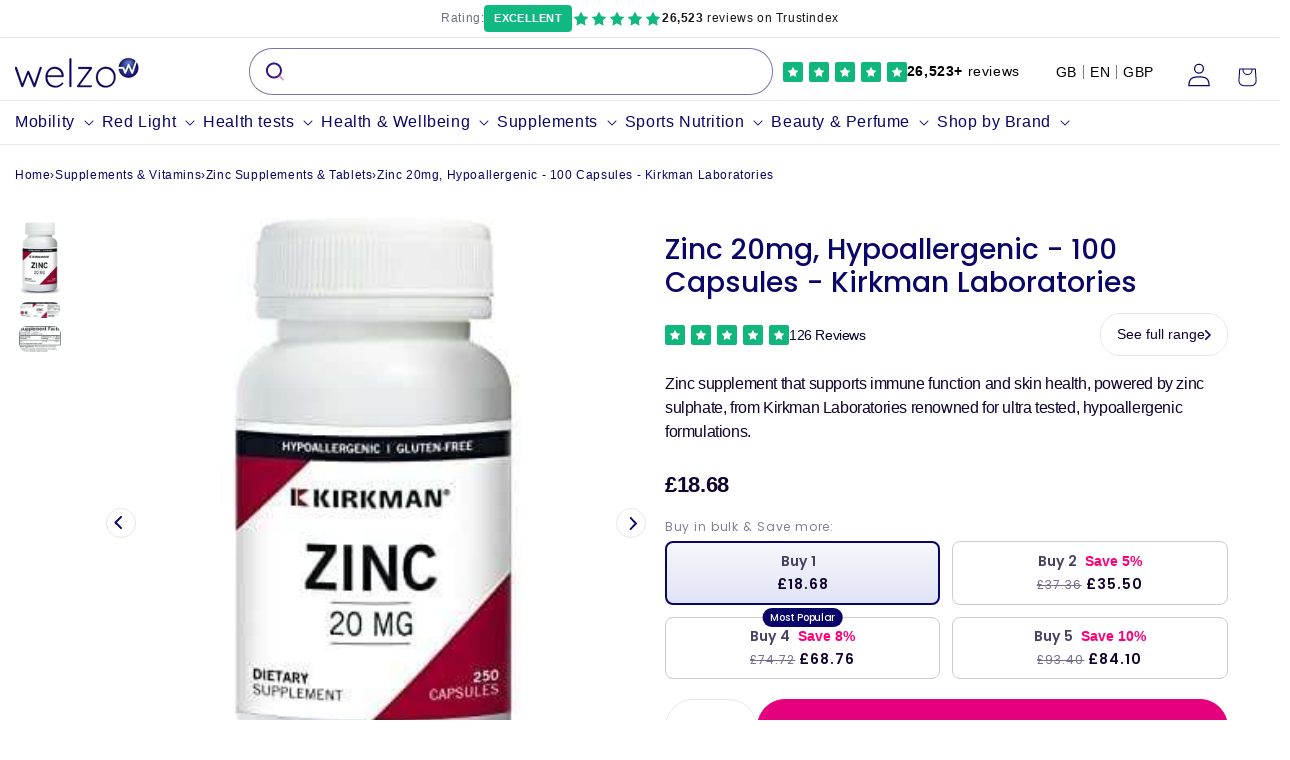

--- FILE ---
content_type: text/html; charset=utf-8
request_url: https://welzo.com/products/zinc-20mg-hypoallergenic-100-capsules-kirkman-laboratories
body_size: 137296
content:
<!doctype html>
<html class="js" lang="en">
  <head>
    <meta charset="utf-8">
    <meta name="viewport" content="width=device-width, initial-scale=1, viewport-fit=cover, minimum-scale=1">
    <meta name="facebook-domain-verification" content="u64jdrqubd4sdu2emkkhjrkfsk0xue">
    <meta http-equiv="X-UA-Compatible" content="IE=edge">
    <meta name="theme-color" content="">
    <script src="//welzo.com/cdn/shop/t/370/assets/cleanHistory.js?v=114459962585255619001749057336" defer="defer"></script>
    <!-- Added by AVADA SEO Suite -->
    

    <!-- /Added by AVADA SEO Suite -->

    <!-- FigPii Asynchronous Tracking Code -->
    <script>!function(w,d,u){var n=d.createElement('script');n.crossOrigin='anonymous',n.async='async',n.src=u,d.head.append(n),w._fpEvent=w._fpEvent||[]}(window,document,'https://tracking-cdn.figpii.com/f802526701fd17a625830b9b7b6a8251.js');</script>
    <!-- End FigPii Asynchronous Tracking Code -->

    <title>
      Kirkman Zinc 20mg Capsules - Fast UK Delivery &amp; Free Shipping
 &ndash; welzo</title>

    
      <link rel="canonical" href="https://welzo.com/products/zinc-20mg-hypoallergenic-100-capsules-kirkman-laboratories">
    

    
      <meta name="description" content="Zinc supplements from Kirkman Laboratories support immune function and skin health with Ultra Tested purity.">
    
    
<link
        data-favicon="//welzo.com/cdn/shop/files/welzo_favi_32x32.png?v=1767106161"
        rel="icon"
        type="image/png"
        href="//welzo.com/cdn/shop/files/welzo_favi_32x32.png?v=1767106161"
      ><script>window.performance && window.performance.mark && window.performance.mark('shopify.content_for_header.start');</script><meta name="facebook-domain-verification" content="ezwdc2emolcdna5zt6cur171gbffif">
<meta id="shopify-digital-wallet" name="shopify-digital-wallet" content="/57197527133/digital_wallets/dialog">
<meta name="shopify-checkout-api-token" content="c57af2fe0b22ea7ce985d99284d59880">
<meta id="in-context-paypal-metadata" data-shop-id="57197527133" data-venmo-supported="false" data-environment="production" data-locale="en_US" data-paypal-v4="true" data-currency="GBP">
<link rel="alternate" type="application/json+oembed" href="https://welzo.com/products/zinc-20mg-hypoallergenic-100-capsules-kirkman-laboratories.oembed">
<script async="async" src="/checkouts/internal/preloads.js?locale=en-GB"></script>
<link rel="preconnect" href="https://shop.app" crossorigin="anonymous">
<script async="async" src="https://shop.app/checkouts/internal/preloads.js?locale=en-GB&shop_id=57197527133" crossorigin="anonymous"></script>
<script id="apple-pay-shop-capabilities" type="application/json">{"shopId":57197527133,"countryCode":"GB","currencyCode":"GBP","merchantCapabilities":["supports3DS"],"merchantId":"gid:\/\/shopify\/Shop\/57197527133","merchantName":"welzo","requiredBillingContactFields":["postalAddress","email"],"requiredShippingContactFields":["postalAddress","email"],"shippingType":"shipping","supportedNetworks":["visa","maestro","masterCard","amex","discover","elo"],"total":{"type":"pending","label":"welzo","amount":"1.00"},"shopifyPaymentsEnabled":true,"supportsSubscriptions":true}</script>
<script id="shopify-features" type="application/json">{"accessToken":"c57af2fe0b22ea7ce985d99284d59880","betas":["rich-media-storefront-analytics"],"domain":"welzo.com","predictiveSearch":true,"shopId":57197527133,"locale":"en"}</script>
<script>var Shopify = Shopify || {};
Shopify.shop = "welzohealth.myshopify.com";
Shopify.locale = "en";
Shopify.currency = {"active":"GBP","rate":"1.0"};
Shopify.country = "GB";
Shopify.theme = {"name":"welzo\/live","id":181922562432,"schema_name":"Dawn","schema_version":"14.0.0","theme_store_id":null,"role":"main"};
Shopify.theme.handle = "null";
Shopify.theme.style = {"id":null,"handle":null};
Shopify.cdnHost = "welzo.com/cdn";
Shopify.routes = Shopify.routes || {};
Shopify.routes.root = "/";</script>
<script type="module">!function(o){(o.Shopify=o.Shopify||{}).modules=!0}(window);</script>
<script>!function(o){function n(){var o=[];function n(){o.push(Array.prototype.slice.apply(arguments))}return n.q=o,n}var t=o.Shopify=o.Shopify||{};t.loadFeatures=n(),t.autoloadFeatures=n()}(window);</script>
<script>
  window.ShopifyPay = window.ShopifyPay || {};
  window.ShopifyPay.apiHost = "shop.app\/pay";
  window.ShopifyPay.redirectState = null;
</script>
<script id="shop-js-analytics" type="application/json">{"pageType":"product"}</script>
<script defer="defer" async type="module" src="//welzo.com/cdn/shopifycloud/shop-js/modules/v2/client.init-shop-cart-sync_C5BV16lS.en.esm.js"></script>
<script defer="defer" async type="module" src="//welzo.com/cdn/shopifycloud/shop-js/modules/v2/chunk.common_CygWptCX.esm.js"></script>
<script type="module">
  await import("//welzo.com/cdn/shopifycloud/shop-js/modules/v2/client.init-shop-cart-sync_C5BV16lS.en.esm.js");
await import("//welzo.com/cdn/shopifycloud/shop-js/modules/v2/chunk.common_CygWptCX.esm.js");

  window.Shopify.SignInWithShop?.initShopCartSync?.({"fedCMEnabled":true,"windoidEnabled":true});

</script>
<script>
  window.Shopify = window.Shopify || {};
  if (!window.Shopify.featureAssets) window.Shopify.featureAssets = {};
  window.Shopify.featureAssets['shop-js'] = {"shop-cart-sync":["modules/v2/client.shop-cart-sync_ZFArdW7E.en.esm.js","modules/v2/chunk.common_CygWptCX.esm.js"],"init-fed-cm":["modules/v2/client.init-fed-cm_CmiC4vf6.en.esm.js","modules/v2/chunk.common_CygWptCX.esm.js"],"shop-button":["modules/v2/client.shop-button_tlx5R9nI.en.esm.js","modules/v2/chunk.common_CygWptCX.esm.js"],"shop-cash-offers":["modules/v2/client.shop-cash-offers_DOA2yAJr.en.esm.js","modules/v2/chunk.common_CygWptCX.esm.js","modules/v2/chunk.modal_D71HUcav.esm.js"],"init-windoid":["modules/v2/client.init-windoid_sURxWdc1.en.esm.js","modules/v2/chunk.common_CygWptCX.esm.js"],"shop-toast-manager":["modules/v2/client.shop-toast-manager_ClPi3nE9.en.esm.js","modules/v2/chunk.common_CygWptCX.esm.js"],"init-shop-email-lookup-coordinator":["modules/v2/client.init-shop-email-lookup-coordinator_B8hsDcYM.en.esm.js","modules/v2/chunk.common_CygWptCX.esm.js"],"init-shop-cart-sync":["modules/v2/client.init-shop-cart-sync_C5BV16lS.en.esm.js","modules/v2/chunk.common_CygWptCX.esm.js"],"avatar":["modules/v2/client.avatar_BTnouDA3.en.esm.js"],"pay-button":["modules/v2/client.pay-button_FdsNuTd3.en.esm.js","modules/v2/chunk.common_CygWptCX.esm.js"],"init-customer-accounts":["modules/v2/client.init-customer-accounts_DxDtT_ad.en.esm.js","modules/v2/client.shop-login-button_C5VAVYt1.en.esm.js","modules/v2/chunk.common_CygWptCX.esm.js","modules/v2/chunk.modal_D71HUcav.esm.js"],"init-shop-for-new-customer-accounts":["modules/v2/client.init-shop-for-new-customer-accounts_ChsxoAhi.en.esm.js","modules/v2/client.shop-login-button_C5VAVYt1.en.esm.js","modules/v2/chunk.common_CygWptCX.esm.js","modules/v2/chunk.modal_D71HUcav.esm.js"],"shop-login-button":["modules/v2/client.shop-login-button_C5VAVYt1.en.esm.js","modules/v2/chunk.common_CygWptCX.esm.js","modules/v2/chunk.modal_D71HUcav.esm.js"],"init-customer-accounts-sign-up":["modules/v2/client.init-customer-accounts-sign-up_CPSyQ0Tj.en.esm.js","modules/v2/client.shop-login-button_C5VAVYt1.en.esm.js","modules/v2/chunk.common_CygWptCX.esm.js","modules/v2/chunk.modal_D71HUcav.esm.js"],"shop-follow-button":["modules/v2/client.shop-follow-button_Cva4Ekp9.en.esm.js","modules/v2/chunk.common_CygWptCX.esm.js","modules/v2/chunk.modal_D71HUcav.esm.js"],"checkout-modal":["modules/v2/client.checkout-modal_BPM8l0SH.en.esm.js","modules/v2/chunk.common_CygWptCX.esm.js","modules/v2/chunk.modal_D71HUcav.esm.js"],"lead-capture":["modules/v2/client.lead-capture_Bi8yE_yS.en.esm.js","modules/v2/chunk.common_CygWptCX.esm.js","modules/v2/chunk.modal_D71HUcav.esm.js"],"shop-login":["modules/v2/client.shop-login_D6lNrXab.en.esm.js","modules/v2/chunk.common_CygWptCX.esm.js","modules/v2/chunk.modal_D71HUcav.esm.js"],"payment-terms":["modules/v2/client.payment-terms_CZxnsJam.en.esm.js","modules/v2/chunk.common_CygWptCX.esm.js","modules/v2/chunk.modal_D71HUcav.esm.js"]};
</script>
<script>(function() {
  var isLoaded = false;
  function asyncLoad() {
    if (isLoaded) return;
    isLoaded = true;
    var urls = ["https:\/\/gdprcdn.b-cdn.net\/js\/gdpr_cookie_consent.min.js?shop=welzohealth.myshopify.com","https:\/\/cdn-app.sealsubscriptions.com\/shopify\/public\/js\/sealsubscriptions.js?shop=welzohealth.myshopify.com","https:\/\/cloudsearch-1f874.kxcdn.com\/shopify.js?markets=1\u0026appEmbedOnly=1\u0026shop=welzohealth.myshopify.com"];
    for (var i = 0; i < urls.length; i++) {
      var s = document.createElement('script');
      s.type = 'text/javascript';
      s.async = true;
      s.src = urls[i];
      var x = document.getElementsByTagName('script')[0];
      x.parentNode.insertBefore(s, x);
    }
  };
  if(window.attachEvent) {
    window.attachEvent('onload', asyncLoad);
  } else {
    window.addEventListener('load', asyncLoad, false);
  }
})();</script>
<script id="__st">var __st={"a":57197527133,"offset":0,"reqid":"3bcc348a-3ddf-4ec1-8abd-524181fcd520-1768658809","pageurl":"welzo.com\/products\/zinc-20mg-hypoallergenic-100-capsules-kirkman-laboratories","u":"f59619f6bc53","p":"product","rtyp":"product","rid":7259793686621};</script>
<script>window.ShopifyPaypalV4VisibilityTracking = true;</script>
<script id="captcha-bootstrap">!function(){'use strict';const t='contact',e='account',n='new_comment',o=[[t,t],['blogs',n],['comments',n],[t,'customer']],c=[[e,'customer_login'],[e,'guest_login'],[e,'recover_customer_password'],[e,'create_customer']],r=t=>t.map((([t,e])=>`form[action*='/${t}']:not([data-nocaptcha='true']) input[name='form_type'][value='${e}']`)).join(','),a=t=>()=>t?[...document.querySelectorAll(t)].map((t=>t.form)):[];function s(){const t=[...o],e=r(t);return a(e)}const i='password',u='form_key',d=['recaptcha-v3-token','g-recaptcha-response','h-captcha-response',i],f=()=>{try{return window.sessionStorage}catch{return}},m='__shopify_v',_=t=>t.elements[u];function p(t,e,n=!1){try{const o=window.sessionStorage,c=JSON.parse(o.getItem(e)),{data:r}=function(t){const{data:e,action:n}=t;return t[m]||n?{data:e,action:n}:{data:t,action:n}}(c);for(const[e,n]of Object.entries(r))t.elements[e]&&(t.elements[e].value=n);n&&o.removeItem(e)}catch(o){console.error('form repopulation failed',{error:o})}}const l='form_type',E='cptcha';function T(t){t.dataset[E]=!0}const w=window,h=w.document,L='Shopify',v='ce_forms',y='captcha';let A=!1;((t,e)=>{const n=(g='f06e6c50-85a8-45c8-87d0-21a2b65856fe',I='https://cdn.shopify.com/shopifycloud/storefront-forms-hcaptcha/ce_storefront_forms_captcha_hcaptcha.v1.5.2.iife.js',D={infoText:'Protected by hCaptcha',privacyText:'Privacy',termsText:'Terms'},(t,e,n)=>{const o=w[L][v],c=o.bindForm;if(c)return c(t,g,e,D).then(n);var r;o.q.push([[t,g,e,D],n]),r=I,A||(h.body.append(Object.assign(h.createElement('script'),{id:'captcha-provider',async:!0,src:r})),A=!0)});var g,I,D;w[L]=w[L]||{},w[L][v]=w[L][v]||{},w[L][v].q=[],w[L][y]=w[L][y]||{},w[L][y].protect=function(t,e){n(t,void 0,e),T(t)},Object.freeze(w[L][y]),function(t,e,n,w,h,L){const[v,y,A,g]=function(t,e,n){const i=e?o:[],u=t?c:[],d=[...i,...u],f=r(d),m=r(i),_=r(d.filter((([t,e])=>n.includes(e))));return[a(f),a(m),a(_),s()]}(w,h,L),I=t=>{const e=t.target;return e instanceof HTMLFormElement?e:e&&e.form},D=t=>v().includes(t);t.addEventListener('submit',(t=>{const e=I(t);if(!e)return;const n=D(e)&&!e.dataset.hcaptchaBound&&!e.dataset.recaptchaBound,o=_(e),c=g().includes(e)&&(!o||!o.value);(n||c)&&t.preventDefault(),c&&!n&&(function(t){try{if(!f())return;!function(t){const e=f();if(!e)return;const n=_(t);if(!n)return;const o=n.value;o&&e.removeItem(o)}(t);const e=Array.from(Array(32),(()=>Math.random().toString(36)[2])).join('');!function(t,e){_(t)||t.append(Object.assign(document.createElement('input'),{type:'hidden',name:u})),t.elements[u].value=e}(t,e),function(t,e){const n=f();if(!n)return;const o=[...t.querySelectorAll(`input[type='${i}']`)].map((({name:t})=>t)),c=[...d,...o],r={};for(const[a,s]of new FormData(t).entries())c.includes(a)||(r[a]=s);n.setItem(e,JSON.stringify({[m]:1,action:t.action,data:r}))}(t,e)}catch(e){console.error('failed to persist form',e)}}(e),e.submit())}));const S=(t,e)=>{t&&!t.dataset[E]&&(n(t,e.some((e=>e===t))),T(t))};for(const o of['focusin','change'])t.addEventListener(o,(t=>{const e=I(t);D(e)&&S(e,y())}));const B=e.get('form_key'),M=e.get(l),P=B&&M;t.addEventListener('DOMContentLoaded',(()=>{const t=y();if(P)for(const e of t)e.elements[l].value===M&&p(e,B);[...new Set([...A(),...v().filter((t=>'true'===t.dataset.shopifyCaptcha))])].forEach((e=>S(e,t)))}))}(h,new URLSearchParams(w.location.search),n,t,e,['guest_login'])})(!1,!0)}();</script>
<script integrity="sha256-4kQ18oKyAcykRKYeNunJcIwy7WH5gtpwJnB7kiuLZ1E=" data-source-attribution="shopify.loadfeatures" defer="defer" src="//welzo.com/cdn/shopifycloud/storefront/assets/storefront/load_feature-a0a9edcb.js" crossorigin="anonymous"></script>
<script crossorigin="anonymous" defer="defer" src="//welzo.com/cdn/shopifycloud/storefront/assets/shopify_pay/storefront-65b4c6d7.js?v=20250812"></script>
<script data-source-attribution="shopify.dynamic_checkout.dynamic.init">var Shopify=Shopify||{};Shopify.PaymentButton=Shopify.PaymentButton||{isStorefrontPortableWallets:!0,init:function(){window.Shopify.PaymentButton.init=function(){};var t=document.createElement("script");t.src="https://welzo.com/cdn/shopifycloud/portable-wallets/latest/portable-wallets.en.js",t.type="module",document.head.appendChild(t)}};
</script>
<script data-source-attribution="shopify.dynamic_checkout.buyer_consent">
  function portableWalletsHideBuyerConsent(e){var t=document.getElementById("shopify-buyer-consent"),n=document.getElementById("shopify-subscription-policy-button");t&&n&&(t.classList.add("hidden"),t.setAttribute("aria-hidden","true"),n.removeEventListener("click",e))}function portableWalletsShowBuyerConsent(e){var t=document.getElementById("shopify-buyer-consent"),n=document.getElementById("shopify-subscription-policy-button");t&&n&&(t.classList.remove("hidden"),t.removeAttribute("aria-hidden"),n.addEventListener("click",e))}window.Shopify?.PaymentButton&&(window.Shopify.PaymentButton.hideBuyerConsent=portableWalletsHideBuyerConsent,window.Shopify.PaymentButton.showBuyerConsent=portableWalletsShowBuyerConsent);
</script>
<script data-source-attribution="shopify.dynamic_checkout.cart.bootstrap">document.addEventListener("DOMContentLoaded",(function(){function t(){return document.querySelector("shopify-accelerated-checkout-cart, shopify-accelerated-checkout")}if(t())Shopify.PaymentButton.init();else{new MutationObserver((function(e,n){t()&&(Shopify.PaymentButton.init(),n.disconnect())})).observe(document.body,{childList:!0,subtree:!0})}}));
</script>
<link id="shopify-accelerated-checkout-styles" rel="stylesheet" media="screen" href="https://welzo.com/cdn/shopifycloud/portable-wallets/latest/accelerated-checkout-backwards-compat.css" crossorigin="anonymous">
<style id="shopify-accelerated-checkout-cart">
        #shopify-buyer-consent {
  margin-top: 1em;
  display: inline-block;
  width: 100%;
}

#shopify-buyer-consent.hidden {
  display: none;
}

#shopify-subscription-policy-button {
  background: none;
  border: none;
  padding: 0;
  text-decoration: underline;
  font-size: inherit;
  cursor: pointer;
}

#shopify-subscription-policy-button::before {
  box-shadow: none;
}

      </style>
<link rel="stylesheet" media="screen" href="//welzo.com/cdn/shop/t/370/compiled_assets/styles.css?341140">
<script id="sections-script" data-sections="header" defer="defer" src="//welzo.com/cdn/shop/t/370/compiled_assets/scripts.js?341140"></script>
<script>window.performance && window.performance.mark && window.performance.mark('shopify.content_for_header.end');</script>

<link rel="alternate" hreflang="x-default" href="https://welzo.com/products/zinc-20mg-hypoallergenic-100-capsules-kirkman-laboratories">
<link rel="alternate" hreflang="de" href="https://welzo.com/de-eu/products/zink-20mg-hypoallergene-100-kapseln-kirkman-laboratories">
<link rel="alternate" hreflang="bg" href="https://welzo.com/bg-eu/products/%D1%86%D0%B8%D0%BD%D0%BA-20mg-hypoallergenic-100-%D0%BA%D0%B0%D0%BF%D1%81%D1%83%D0%BB%D0%B8-kirkman-laboratories">
<link rel="alternate" hreflang="hr" href="https://welzo.com/hr-eu/products/cink-20mg-hipoalergeni-100-kapsula-kirkman-laboratories">
<link rel="alternate" hreflang="cs" href="https://welzo.com/cs-eu/products/zinek-20mg-hypoalergennic-100-tobolek-kirkman-laboratory">
<link rel="alternate" hreflang="el" href="https://welzo.com/el-eu/products/%CF%88%CE%B5%CF%85%CE%B4%CE%AC%CF%81%CE%B3%CF%85%CF%81%CE%BF%CF%82-20mg-%CF%85%CF%80%CE%BF%CE%B1%CE%BB%CE%BB%CE%B5%CF%81%CE%B3%CE%B9%CE%BA%CF%8C-100-%CE%BA%CE%AC%CF%88%CE%BF%CF%85%CE%BB%CE%B5%CF%82-%CE%B5%CF%81%CE%B3%CE%B1%CF%83%CF%84%CE%AE%CF%81%CE%B9%CE%B1-kirkman">
<link rel="alternate" hreflang="pl" href="https://welzo.com/pl-eu/products/cynk-20-mg-hipoalergiczny-100-kapsulek-kirkman-laboratories">
<link rel="alternate" hreflang="es" href="https://welzo.com/es-eu/products/zinc-20mg-hipoalergenico-100-capsulas-kirkman-laboratories">
<link rel="alternate" hreflang="nl" href="https://welzo.com/nl-eu/products/zink-20-mg-hypoallergeen-100-capsules-kirkman-laboratories">
<link rel="alternate" hreflang="fr" href="https://welzo.com/fr-eu/products/zinc-20mg-hypoallergenique-100-capsules-kirkman-laboratories">
<link rel="alternate" hreflang="it" href="https://welzo.com/it-eu/products/zinc-20mg-ipoallergenico-100-capsule-kirkman-laboratories">
<link rel="alternate" hreflang="en" href="https://welzo.com/products/zinc-20mg-hypoallergenic-100-capsules-kirkman-laboratories"><meta property="og:site_name" content="welzo"><meta property="og:url" content="https://welzo.com/products/zinc-20mg-hypoallergenic-100-capsules-kirkman-laboratories"><meta property="og:title" content="Kirkman Zinc 20mg Capsules - Fast UK Delivery &amp; Free Shipping"><meta property="og:type" content="product"><meta property="og:description" content="Zinc supplements from Kirkman Laboratories support immune function and skin health with Ultra Tested purity."><meta property="og:image" content="https://welzo.com/cdn/shop/files/zinc-20mg-hypoallergenic-100-capsules-kirkman-laboratories-welzo.jpg?v=1728655329">  <meta property="og:image:secure_url" content="https://welzo.com/cdn/shop/files/zinc-20mg-hypoallergenic-100-capsules-kirkman-laboratories-welzo.jpg?v=1728655329">  <meta property="og:image:width" content="205">  <meta property="og:image:height" content="355"><meta property="og:price:amount" content="18.68">  <meta property="og:price:currency" content="GBP"><meta name="twitter:site" content="@welzouk"><meta name="twitter:card" content="summary_large_image"><meta name="twitter:title" content="Kirkman Zinc 20mg Capsules - Fast UK Delivery &amp; Free Shipping"><meta name="twitter:description" content="Zinc supplements from Kirkman Laboratories support immune function and skin health with Ultra Tested purity.">
<script type="application/ld+json">{  "@context":"https://schema.org/",  "@type": ["Product", "DietarySupplement"],"@id": "https://welzo.com/products/zinc-20mg-hypoallergenic-100-capsules-kirkman-laboratories#productpage","name": "Zinc 20mg, Hypoallergenic - 100 Capsules - Kirkman Laboratories","description": "Zinc supplement that supports immune function and skin health, powered by zinc sulphate, from Kirkman Laboratories renowned for ultra tested, hypoallergenic formulations. Designed for delicate individuals, the capsules are gluten-free and casein-free. Ultra Tested purity standards back every batch, so you can trust daily use. This heritage of quality means you’re choosing a brand that cares about sensitive customers. Available Sizes \u0026amp; Variants: 100 capsules zinc supplement – Convenient daily supply for steady immune support. Benefits \u0026amp; Features:Supports immune function daily.   Helps maintain healthy skin and supports wound healing through a key role in collagen formation and cell repair.   Hypoallergenic capsules are gluten-free and casein-free, designed for people with sensitivities seeking reliable daily support.   Zinc 20 mg per capsule supports normal enzyme function and cellular health, helping your body coordinate immune responses.   Ultra Tested manufacturing and rigorous toxin screening reassure you of safety and purity across every batch Kirkman produces for sensitive consumers.  For three decades, Kirkman Laboratories has specialised in hypoallergenic formulations that families can trust. Ultra Tested in-house screening checks heavy metals, pesticides and contaminants across every batch, delivering clean labels for sensitive users. Zinc acts as a cofactor in more than 200 enzymatic reactions, playing a daily role in immune cell development, wound repair and antioxidant protection. The zinc comes from zinc sulfate, chosen for its water soluble absorption. Many customers pair zinc supplements with a Vitamin D supplement to round out daily wellness.",  "category": "Health & Beauty > Healthcare > Fitness & Nutrition > Vitamins & Supplements",  "targetPopulation":"adults","sameAs":[  "https://en.wikipedia.org/wiki/Dietary_supplement",  "https://www.wikidata.org/wiki/Q645858",  "https://www.google.com/search?kgmid=/m/0q593"],"potentialAction":{"@type":"BuyAction","object":{"@type": ["Product", "DietarySupplement"],"@id": "https://welzo.com/products/zinc-20mg-hypoallergenic-100-capsules-kirkman-laboratories#productpage","name": "Zinc 20mg, Hypoallergenic - 100 Capsules - Kirkman Laboratories"},"target":{  "@type":"EntryPoint",  "urlTemplate": "https://welzo.com/products/zinc-20mg-hypoallergenic-100-capsules-kirkman-laboratories"},"seller":{  "@type":["Pharmacy","DiagnosticLab","OnlineStore"  ],  "image": "https://welzo.com/cdn/shop/files/Picture_13_1.webp?v=1709200447&width=1420",  "@id":"https://welzo.com/#organization",  "name":"welzo"}  },  "image": ["https://welzo.com/cdn/shop/files/zinc-20mg-hypoallergenic-100-capsules-kirkman-laboratories-welzo.jpg?v=1728655329","https://welzo.com/cdn/shop/files/190.jpg?v=1728655324","https://welzo.com/cdn/shop/files/189.jpg?v=1728655317"  ],  "url": "https:\/\/welzo.com\/products\/zinc-20mg-hypoallergenic-100-capsules-kirkman-laboratories",  "sku": "4550",  "gtin13": "8437020000000","brand": {"@type": "Brand","name": "Kirkman Laboratories","url": "https://welzo.com/collections/vendors?q=Kirkman%20Laboratories"  },  "audience": {  "@type": "PeopleAudience",  "name": "Adults",  "suggestedGender": "Unisex"},"additionalProperty":[  {"@type":"PropertyValue","name":"Contains","value":"OTHER INGREDIENTS: Microcrystalline Cellulose, Vegetarian Capsule (hypromellose and water), Magnesium Stearate (plant based)"  }],"activeIngredient": ["OTHER INGREDIENTS: Microcrystalline Cellulose, Vegetarian Capsule (hypromellose and water), Magnesium Stearate (plant based)"],  "aggregateRating": {  "@type": "AggregateRating",  "ratingValue": "5.0",  "reviewCount": "1"},  "offers": [  {"@type":"Offer","name": "Zinc 20mg, Hypoallergenic - 100 Capsules - Kirkman Laboratories","url": "https:\/\/welzo.com\/products\/zinc-20mg-hypoallergenic-100-capsules-kirkman-laboratories",  "gtin13": "8437020000000",  "sku": "4550","priceCurrency": "GBP","price": "18.68","itemCondition":"https://schema.org/NewCondition","availability": "https://schema.org/InStock","priceValidUntil": "2026-04-19","hasMerchantReturnPolicy": {  "@type": "MerchantReturnPolicy",  "applicableCountry": "GB",  "itemCondition": "https://schema.org/NewCondition",  "returnPolicyCategory": "https://schema.org/MerchantReturnFiniteReturnWindow",  "merchantReturnDays": 30,  "returnMethod": "https://schema.org/ReturnByMail",  "refundType": "https://schema.org/FullRefund",  "returnFees": "https://schema.org/FreeReturn",  "customerRemorseReturnFees": "https://schema.org/ReturnFeesCustomerResponsibility",  "customerRemorseReturnLabelSource": "https://schema.org/ReturnLabelCustomerResponsibility",  "itemDefectReturnFees": "https://schema.org/FreeReturn",  "itemDefectReturnLabelSource": "https://schema.org/ReturnLabelDownloadAndPrint"},"shippingDetails": [  {"@type": "OfferShippingDetails","name": "Free Delivery","hasShippingService": {  "@type": "ShippingService",  "shippingConditions": {"@type": "ShippingConditions","orderValue": {  "@type": "MonetaryAmount",  "minValue": "50",  "currency": "GBP"}  }},"shippingRate": {  "@type": "MonetaryAmount",  "value": 0,  "currency": "GBP"},"shippingDestination": {  "@type": "DefinedRegion",  "addressCountry": "GB"},"deliveryTime": {  "@type": "ShippingDeliveryTime",  "businessDays": {"@type": "OpeningHoursSpecification","dayOfWeek": [  "https://schema.org/Monday",  "https://schema.org/Tuesday",  "https://schema.org/Wednesday",  "https://schema.org/Thursday",  "https://schema.org/Friday",  "https://schema.org/Saturday"]  },  "handlingTime": {"@type": "QuantitativeValue","minValue": 1,"maxValue": 2,"unitCode": "DAY"  },  "transitTime": {"@type": "QuantitativeValue","minValue": 1,"maxValue": 5,"unitCode": "DAY"  }}  },  {"@type": "OfferShippingDetails","name": "Royal Mail Tracked 48","shippingRate": {  "@type": "MonetaryAmount",  "value": 3.99,  "currency": "GBP"},"shippingDestination": {  "@type": "DefinedRegion",  "addressCountry": "GB"},"deliveryTime": {  "@type": "ShippingDeliveryTime",  "businessDays": {"@type": "OpeningHoursSpecification","dayOfWeek": [  "https://schema.org/Monday",  "https://schema.org/Tuesday",  "https://schema.org/Wednesday",  "https://schema.org/Thursday",  "https://schema.org/Friday",  "https://schema.org/Saturday"]  },  "handlingTime": {"@type": "QuantitativeValue","minValue": 1,"maxValue": 2,"unitCode": "DAY"  },  "transitTime": {"@type": "QuantitativeValue","minValue": 1,"maxValue": 2,"unitCode": "DAY"  }}  },  {"@type": "OfferShippingDetails","name": "Royal Mail Tracked 24 Hours (Express)","shippingRate": {  "@type": "MonetaryAmount",  "value": 4.99,  "currency": "GBP"},"shippingDestination": {  "@type": "DefinedRegion",  "addressCountry": "GB"},"deliveryTime": {  "@type": "ShippingDeliveryTime",  "businessDays": {"@type": "OpeningHoursSpecification","dayOfWeek": [  "https://schema.org/Monday",  "https://schema.org/Tuesday",  "https://schema.org/Wednesday",  "https://schema.org/Thursday",  "https://schema.org/Friday",  "https://schema.org/Saturday"]  },  "handlingTime": {"@type": "QuantitativeValue","minValue": 1,"maxValue": 2,"unitCode": "DAY"  },  "transitTime": {"@type": "QuantitativeValue","minValue": 1,"maxValue": 1,"unitCode": "DAY"  }}  },  {"@type": "OfferShippingDetails","name": "DPD (Scottish Islands, Highlands & N. Ireland)","shippingRate": {  "@type": "MonetaryAmount",  "value": 12.00,  "currency": "GBP"},"shippingDestination": [  {"@type": "DefinedRegion","addressCountry": "IE","addressRegion": "Northern Ireland"  },  {"@type": "DefinedRegion","addressCountry": "GB","addressRegion": "Scottish Islands"  },  {"@type": "DefinedRegion","addressCountry": "GB","addressRegion": "Scottish Highlands"  }],"deliveryTime": {  "@type": "ShippingDeliveryTime",  "businessDays": {"@type": "OpeningHoursSpecification","dayOfWeek": [  "https://schema.org/Monday",  "https://schema.org/Tuesday",  "https://schema.org/Wednesday",  "https://schema.org/Thursday",  "https://schema.org/Friday"]  },  "handlingTime": {"@type": "QuantitativeValue","minValue": 1,"maxValue": 2,"unitCode": "DAY"  },  "transitTime": {"@type": "QuantitativeValue","minValue": 1,"maxValue": 5,"unitCode": "DAY"  }}  }],"seller":{  "@type":[  "Pharmacy",  "DiagnosticLab",  "OnlineStore"  ],  "@id": "https://welzo.com/#organization",  "name": "welzo",  "alternateName": "welzo",  "legalName": ["welzo Ltd", "welzo Limited"],  "url":"https://welzo.com",  "iso6523Code":"0060:229031283",  "duns":"229031283",  "description": "Welzo is a UK based healthcare marketplace that sells supplements, pharmacy items, vitamins, sports nutrition, and health tests.",  "address":{  "@type":"PostalAddress",  "streetAddress":"833 19-21 Crawford Street",  "addressLocality":"Westminster",  "addressRegion":"London",  "postalCode":"W1H 1PJ",  "addressCountry":"GB"  },  "logo":{  "@type":"ImageObject",  "name":"welzo Logo",  "@id":"https://welzo.com/#logo",  "url":"https://cdn.shopify.com/s/files/1/0571/9752/7133/files/welzo-logo.webp",  "contentUrl":"https://cdn.shopify.com/s/files/1/0571/9752/7133/files/welzo-logo.webp",  "width":516,  "height":132  },  "image":"https://welzo.com/cdn/shop/files/Picture_13_1.webp?v=1709200447&width=1420",  "medicalSpecialty":"https://schema.org/LaboratoryScience"}  }]  }  </script>
<script>
  window.YETT_BLACKLIST = [
    /facebook/,
    /swayer/,
    /stapecdn/,
    /klaviyo/,
    /stapecdn/,
    /b-cdn/
  ]
  !function(t,e){"object"==typeof exports&&"undefined"!=typeof module?e(exports):"function"==typeof define&&define.amd?define(["exports"],e):e((t="undefined"!=typeof globalThis?globalThis:t||self).yett={})}(this,(function(t){"use strict";var e="javascript/blocked",r={blacklist:window.YETT_BLACKLIST,whitelist:window.YETT_WHITELIST},n={blacklisted:[]},i=function(t,n){return t&&(!n||n!==e)&&(!r.blacklist||r.blacklist.some((function(e){return e.test(t)})))&&(!r.whitelist||r.whitelist.every((function(e){return!e.test(t)})))},o=function(t){var e=t.getAttribute("src");return r.blacklist&&r.blacklist.every((function(t){return!t.test(e)}))||r.whitelist&&r.whitelist.some((function(t){return t.test(e)}))},c=new MutationObserver((function(t){for(var r=0;r<t.length;r++)for(var o=t[r].addedNodes,c=function(t){var r=o[t];if(1===r.nodeType&&"SCRIPT"===r.tagName){var c=r.src,l=r.type;if(i(c,l)){n.blacklisted.push([r,r.type]),r.type=e;r.addEventListener("beforescriptexecute",(function t(n){r.getAttribute("type")===e&&n.preventDefault(),r.removeEventListener("beforescriptexecute",t)})),r.parentElement&&r.parentElement.removeChild(r)}}},l=0;l<o.length;l++)c(l)}));function l(t,e){var r=Object.keys(t);if(Object.getOwnPropertySymbols){var n=Object.getOwnPropertySymbols(t);e&&(n=n.filter((function(e){return Object.getOwnPropertyDescriptor(t,e).enumerable}))),r.push.apply(r,n)}return r}function a(t){for(var e=1;e<arguments.length;e++){var r=null!=arguments[e]?arguments[e]:{};e%2?l(Object(r),!0).forEach((function(e){s(t,e,r[e])})):Object.getOwnPropertyDescriptors?Object.defineProperties(t,Object.getOwnPropertyDescriptors(r)):l(Object(r)).forEach((function(e){Object.defineProperty(t,e,Object.getOwnPropertyDescriptor(r,e))}))}return t}function s(t,e,r){return e in t?Object.defineProperty(t,e,{value:r,enumerable:!0,configurable:!0,writable:!0}):t[e]=r,t}function u(t,e){return function(t){if(Array.isArray(t))return t}(t)||function(t,e){var r=null==t?null:"undefined"!=typeof Symbol&&t[Symbol.iterator]||t["@@iterator"];if(null==r)return;var n,i,o=[],c=!0,l=!1;try{for(r=r.call(t);!(c=(n=r.next()).done)&&(o.push(n.value),!e||o.length!==e);c=!0);}catch(t){l=!0,i=t}finally{try{c||null==r.return||r.return()}finally{if(l)throw i}}return o}(t,e)||f(t,e)||function(){throw new TypeError("Invalid attempt to destructure non-iterable instance.\nIn order to be iterable, non-array objects must have a [Symbol.iterator]() method.")}()}function p(t){return function(t){if(Array.isArray(t))return y(t)}(t)||function(t){if("undefined"!=typeof Symbol&&null!=t[Symbol.iterator]||null!=t["@@iterator"])return Array.from(t)}(t)||f(t)||function(){throw new TypeError("Invalid attempt to spread non-iterable instance.\nIn order to be iterable, non-array objects must have a [Symbol.iterator]() method.")}()}function f(t,e){if(t){if("string"==typeof t)return y(t,e);var r=Object.prototype.toString.call(t).slice(8,-1);return"Object"===r&&t.constructor&&(r=t.constructor.name),"Map"===r||"Set"===r?Array.from(t):"Arguments"===r||/^(?:Ui|I)nt(?:8|16|32)(?:Clamped)?Array$/.test(r)?y(t,e):void 0}}function y(t,e){(null==e||e>t.length)&&(e=t.length);for(var r=0,n=new Array(e);r<e;r++)n[r]=t[r];return n}c.observe(document.documentElement,{childList:!0,subtree:!0});var b=document.createElement,d={src:Object.getOwnPropertyDescriptor(HTMLScriptElement.prototype,"src"),type:Object.getOwnPropertyDescriptor(HTMLScriptElement.prototype,"type")};document.createElement=function(){for(var t=arguments.length,r=new Array(t),n=0;n<t;n++)r[n]=arguments[n];if("script"!==r[0].toLowerCase())return b.bind(document).apply(void 0,r);var o=b.bind(document).apply(void 0,r);try{Object.defineProperties(o,{src:a(a({},d.src),{},{set:function(t){i(t,o.type)&&d.type.set.call(this,e),d.src.set.call(this,t)}}),type:a(a({},d.type),{},{get:function(){var t=d.type.get.call(this);return t===e||i(this.src,t)?null:t},set:function(t){var r=i(o.src,o.type)?e:t;d.type.set.call(this,r)}})}),o.setAttribute=function(t,e){"type"===t||"src"===t?o[t]=e:HTMLScriptElement.prototype.setAttribute.call(o,t,e)}}catch(t){console.warn("Yett: unable to prevent script execution for script src ",o.src,".\n",'A likely cause would be because you are using a third-party browser extension that monkey patches the "document.createElement" function.')}return o};var v=new RegExp("[|\\{}()[\\]^$+*?.]","g");t.unblock=function(){for(var t=arguments.length,i=new Array(t),l=0;l<t;l++)i[l]=arguments[l];i.length<1?(r.blacklist=[],r.whitelist=[]):(r.blacklist&&(r.blacklist=r.blacklist.filter((function(t){return i.every((function(e){return"string"==typeof e?!t.test(e):e instanceof RegExp?t.toString()!==e.toString():void 0}))}))),r.whitelist&&(r.whitelist=[].concat(p(r.whitelist),p(i.map((function(t){if("string"==typeof t){var e=".*"+t.replace(v,"\\$&")+".*";if(r.whitelist.every((function(t){return t.toString()!==e.toString()})))return new RegExp(e)}else if(t instanceof RegExp&&r.whitelist.every((function(e){return e.toString()!==t.toString()})))return t;return null})).filter(Boolean)))));for(var a=document.querySelectorAll('script[type="'.concat(e,'"]')),s=0;s<a.length;s++){var f=a[s];o(f)&&(n.blacklisted.push([f,"application/javascript"]),f.parentElement.removeChild(f))}var y=0;p(n.blacklisted).forEach((function(t,e){var r=u(t,2),i=r[0],c=r[1];if(o(i)){for(var l=document.createElement("script"),a=0;a<i.attributes.length;a++){var s=i.attributes[a];"src"!==s.name&&"type"!==s.name&&l.setAttribute(s.name,i.attributes[a].value)}l.setAttribute("src",i.src),l.setAttribute("type",c||"application/javascript"),document.head.appendChild(l),n.blacklisted.splice(e-y,1),y++}})),r.blacklist&&r.blacklist.length<1&&c.disconnect()},Object.defineProperty(t,"__esModule",{value:!0})}));
//# sourceMappingURL=yett.min.js.map
</script>
<script>
      let templateName = 'supplements';
    </script>

    

    <link href="//welzo.com/cdn/shop/t/370/assets/custom.css?v=46813953604243173291749057337" rel="stylesheet" type="text/css" media="all" />

    
      <link href="//welzo.com/cdn/shop/t/370/assets/voo-main-product.css?v=89168697240048218481763121637" rel="stylesheet" type="text/css" media="all" />
    

    <script src="//welzo.com/cdn/shop/t/370/assets/script-wnw-header.js?v=123356045659033587751757943973" defer="defer"></script>

    <script type="lazyload_int">var _listeners=[];EventTarget.prototype.addEventListenerBase=EventTarget.prototype.addEventListener,EventTarget.prototype.addEventListener=function(e,t,p){_listeners.push({target:this,type:e,listener:t}),this.addEventListenerBase(e,t,p)},EventTarget.prototype.removeEventListeners=function(e){for(var t=0;t!=_listeners.length;t++){var r=_listeners[t],n=r.target,s=r.type,i=r.listener;n==this&&s==e&&this.removeEventListener(s,i)}};</script><script type="text/worker" id="spdnworker">onmessage=function(e){var t=new Request("https://api.speedien.com/optimize/26004a8ddaea63eb83211e4dedfc6eef",{redirect:"follow"});fetch(t).then(e=>e.text()).then(e=>{postMessage(e)})};</script>
<script type="lazyload_int">var spdnx=new Worker("data:text/javascript;base64,"+btoa(document.getElementById("spdnworker").textContent));spdnx.onmessage=function(t){var e=document.createElement("script");e.type="text/javascript",e.textContent=t.data,document.head.appendChild(e)};</script>
<script type="lazyload_int" data-spdn="1">
const observer=new MutationObserver(mutations=>{mutations.forEach(({addedNodes})=>{addedNodes.forEach(node=>{
  
  if (
          node.tagName === 'SCRIPT' &&
          node.src &&
          node.src.includes('swiper-bundle.min.js')
        ) {
          return;
        }
  if (
          node.tagName === 'SCRIPT' &&
          node.src &&
          node.src.includes('rebuy')
        ) {
          return;
        }
  
if(node.tagName==='SCRIPT'&&node.innerHTML.includes('asyncLoad')){node.type='text/spdnscript'}
if(node.nodeType===1&&node.tagName==='SCRIPT'&&node.innerHTML.includes('hotjar')){node.type='text/spdnscript'}
if(node.nodeType===1&&node.tagName==='SCRIPT'&&node.innerHTML.includes('xklaviyo')){node.type='text/spdnscript'}
if(node.nodeType===1&&node.tagName==='SCRIPT'&&node.innerHTML.includes('recaptcha')){node.type='text/spdnscript'}
if(node.nodeType===1&&node.tagName==='SCRIPT'&&node.src.includes('klaviyo')){node.type='text/spdnscript'}
if(node.nodeType===1&&node.tagName==='SCRIPT'&&node.innerHTML.includes('gorgias')){node.type='text/spdnscript'}
if(node.nodeType===1&&node.tagName==='SCRIPT'&&node.innerHTML.includes('facebook.net')){node.type='text/spdnscript'}
if(node.nodeType===1&&node.tagName==='SCRIPT'&&node.src.includes('gorgias')){node.type='text/spdnscript'}
if(node.nodeType===1&&node.tagName==='SCRIPT'&&node.src.includes('stripe')){node.type='text/spdnscript'}
if(node.nodeType===1&&node.tagName==='SCRIPT'&&node.src.includes('mem')){node.type='text/spdnscript'}
  if(node.nodeType===1&&node.tagName==='SCRIPT'&&node.src.includes('onsite')){node.type='text/spdnscript'}
  if(node.nodeType===1&&node.tagName==='SCRIPT'&&node.src.includes('stat')){node.type='text/spdnscript'}
  if(node.nodeType===1&&node.tagName==='SCRIPT'&&node.src.includes('storefront')){node.type='text/spdnscript'}
  if(node.nodeType===1&&node.tagName==='SCRIPT'&&node.src.includes('font')){node.type='text/spdnscript'}
  if(node.nodeType===1&&node.tagName==='SCRIPT'&&node.src.includes('settings')){node.type='text/spdnscript'}
  if(node.nodeType===1&&node.tagName==='SCRIPT'&&node.src.includes('shopify')){node.type='text/spdnscript'}
  if(node.nodeType===1&&node.tagName==='SCRIPT'&&node.src.includes('modernizr')){node.type='text/spdnscript'}
  if(node.nodeType===1&&node.tagName==='SCRIPT'&&node.src.includes('startup')){node.type='text/spdnscript'}
  if(node.nodeType===1&&node.tagName==='SCRIPT'&&node.src.includes('lazysizes')){node.type='text/spdnscript'}
  if(node.nodeType===1&&node.tagName==='SCRIPT'&&node.src.includes('tracking')){node.type='text/spdnscript'}
if(node.nodeType===1&&node.tagName==='SCRIPT'&&node.src.includes('privy')){node.type='text/spdnscript'}
if(node.nodeType===1&&node.tagName==='SCRIPT'&&node.src.includes('incart')){node.type='text/spdnscript'}
if(node.nodeType===1&&node.tagName==='SCRIPT'&&node.src.includes('webui')){node.type='text/spdnscript'}
if(node.nodeType===1&&node.tagName==='SCRIPT'&&node.innerHTML.includes('gtag')){node.type='text/spdnscript'}
if(node.nodeType===1&&node.tagName==='SCRIPT'&&node.innerHTML.includes('tagmanager')){node.type='text/spdnscript'}
if(node.nodeType===1&&node.tagName==='SCRIPT'&&node.innerHTML.includes('gtm')){node.type='text/spdnscript'}
if(node.nodeType===1&&node.tagName==='SCRIPT'&&node.src.includes('googlet')){node.type='text/spdnscript'}
if(node.tagName==='SCRIPT'&&node.className=='analytics'){node.type='text/spdnscript'} })})})
var ua = navigator.userAgent.toLowerCase();if ((ua.indexOf('chrome') > -1 || ua.indexOf('firefox') > -1) && window.location.href.indexOf("no-optimization") === -1) {observer.observe(document.documentElement,{childList:true,subtree:true})}</script> 

    <link href="//welzo.com/cdn/shop/t/370/assets/testCartStyles.css?v=157236568903506955511749041276" rel="stylesheet" type="text/css" media="all" />

    

    <script src="//welzo.com/cdn/shop/t/370/assets/jquery.min.js?v=8324501383853434791749041271"></script>
    <script src="//welzo.com/cdn/shop/t/370/assets/siema.min.js?v=143508279845694493711749041275" defer="defer"></script>
    <script src="//welzo.com/cdn/shop/t/370/assets/constants.js?v=58251544750838685771749041274" defer="defer"></script>
    <script src="//welzo.com/cdn/shop/t/370/assets/pubsub.js?v=158357773527763999511749041271" defer="defer"></script>

    

    <script src="//welzo.com/cdn/shop/t/370/assets/global.js?v=72173554745967638221758887031" defer="defer"></script>
    <script src="//welzo.com/cdn/shop/t/370/assets/utils.js?v=179991008322314107591749813635" defer="defer"></script>

    <script src="//welzo.com/cdn/shop/t/370/assets/custom.js?v=165836684536152927051758887030" defer="defer"></script>

    <style>
  @font-face {
    font-family: Poppins;
    font-weight: 100 400;
    font-style: normal;
    font-display: swap;
    src: url("//welzo.com/cdn/fonts/poppins/poppins_n4.ee28d4489eaf5de9cf6e17e696991b5e9148c716.woff?h1=d2Vsem8uY29t&h2=d2Vsem9oZWFsdGguYWNjb3VudC5teXNob3BpZnkuY29t&hmac=6aa27608ec9bd3d734ae50edd21016da7d07560835b82860d70f0e1d702815d2") format("woff");
  }

  @font-face {
    font-family: Poppins;
    font-weight: 500 600;
    font-style: normal;
    font-display: swap;
    src: url("//welzo.com/cdn/fonts/poppins/poppins_n5.25334cd7ff48c81cfd51a6bc5a81d92a1b4d4501.woff2?h1=d2Vsem8uY29t&h2=d2Vsem9oZWFsdGguYWNjb3VudC5teXNob3BpZnkuY29t&hmac=737095cb36e396ec253db99e13f3be1f61a1ed4a6a27d91c5169de09ed7bbe80") format("woff");
  }

  @font-face {
    font-family: Poppins;
    font-weight: 600 700;
    font-style: normal;
    font-display: swap;
    src: url("//welzo.com/cdn/fonts/poppins/poppins_n6.e2fdd168541a5add2d1a8d6f2b89b09c9c9e690d.woff2?h1=d2Vsem8uY29t&h2=d2Vsem9oZWFsdGguYWNjb3VudC5teXNob3BpZnkuY29t&hmac=38064497609d7d10566029c841c60020c55188a550c459467b7d354d503cef8a") format("woff");
  }

  @font-face {
    font-family: Poppins;
    font-weight: 700 900;
    font-style: normal;
    font-display: swap;
    src: url("//welzo.com/cdn/fonts/poppins/poppins_n7.59016f931f3f39434d2e458fba083eb7db7a07d9.woff?h1=d2Vsem8uY29t&h2=d2Vsem9oZWFsdGguYWNjb3VudC5teXNob3BpZnkuY29t&hmac=3a588b27aa62d1807a5c8a9e26cb438c123aa97c638675dd29d044540627880a") format("woff");
  }

</style>


    <style data-shopify>
      
        :root,
        .color-scheme-1 {
          --color-background: 255,255,255;
        
          --gradient-background: #ffffff;
        

        

        --color-foreground: 18,2,47;
        --color-background-contrast: 191,191,191;
        --color-shadow: 18,18,18;
        --color-button: 18,18,18;
        --color-button-text: 255,255,255;
        --color-secondary-button: 255,255,255;
        --color-secondary-button-text: 18,18,18;
        --color-link: 18,18,18;
        --color-badge-foreground: 18,2,47;
        --color-badge-background: 255,255,255;
        --color-badge-border: 18,2,47;
        --payment-terms-background-color: rgb(255 255 255);
      }
      
        
        .color-scheme-2 {
          --color-background: 255,255,255;
        
          --gradient-background: #ffffff;
        

        

        --color-foreground: 10,5,105;
        --color-background-contrast: 191,191,191;
        --color-shadow: 10,5,105;
        --color-button: 10,5,105;
        --color-button-text: 255,255,255;
        --color-secondary-button: 255,255,255;
        --color-secondary-button-text: 10,5,105;
        --color-link: 10,5,105;
        --color-badge-foreground: 10,5,105;
        --color-badge-background: 255,255,255;
        --color-badge-border: 10,5,105;
        --payment-terms-background-color: rgb(255 255 255);
      }
      
        
        .color-scheme-3 {
          --color-background: 36,40,51;
        
          --gradient-background: #242833;
        

        

        --color-foreground: 255,255,255;
        --color-background-contrast: 47,52,66;
        --color-shadow: 18,18,18;
        --color-button: 255,255,255;
        --color-button-text: 0,0,0;
        --color-secondary-button: 36,40,51;
        --color-secondary-button-text: 255,255,255;
        --color-link: 255,255,255;
        --color-badge-foreground: 255,255,255;
        --color-badge-background: 36,40,51;
        --color-badge-border: 255,255,255;
        --payment-terms-background-color: rgb(36 40 51);
      }
      
        
        .color-scheme-4 {
          --color-background: 18,18,18;
        
          --gradient-background: #121212;
        

        

        --color-foreground: 255,255,255;
        --color-background-contrast: 146,146,146;
        --color-shadow: 18,18,18;
        --color-button: 255,255,255;
        --color-button-text: 18,18,18;
        --color-secondary-button: 18,18,18;
        --color-secondary-button-text: 255,255,255;
        --color-link: 255,255,255;
        --color-badge-foreground: 255,255,255;
        --color-badge-background: 18,18,18;
        --color-badge-border: 255,255,255;
        --payment-terms-background-color: rgb(18 18 18);
      }
      
        
        .color-scheme-5 {
          --color-background: 10,5,105;
        
          --gradient-background: #0a0569;
        

        

        --color-foreground: 255,255,255;
        --color-background-contrast: 123,117,248;
        --color-shadow: 18,18,18;
        --color-button: 255,255,255;
        --color-button-text: 10,5,105;
        --color-secondary-button: 10,5,105;
        --color-secondary-button-text: 255,255,255;
        --color-link: 255,255,255;
        --color-badge-foreground: 255,255,255;
        --color-badge-background: 10,5,105;
        --color-badge-border: 255,255,255;
        --payment-terms-background-color: rgb(10 5 105);
      }
      
        
        .color-scheme-d90e5a30-10fb-48ed-926e-0f14edfad7ca {
          --color-background: 255,255,255;
        
          --gradient-background: #ffffff;
        

        

        --color-foreground: 18,18,18;
        --color-background-contrast: 191,191,191;
        --color-shadow: 18,18,18;
        --color-button: 18,18,18;
        --color-button-text: 255,255,255;
        --color-secondary-button: 255,255,255;
        --color-secondary-button-text: 18,18,18;
        --color-link: 18,18,18;
        --color-badge-foreground: 18,18,18;
        --color-badge-background: 255,255,255;
        --color-badge-border: 18,18,18;
        --payment-terms-background-color: rgb(255 255 255);
      }
      
        
        .color-scheme-4208c6a2-850e-4183-afd0-6f3c343a469c {
          --color-background: 243,243,243;
        
          --gradient-background: #f3f3f3;
        

        

        --color-foreground: 18,18,18;
        --color-background-contrast: 179,179,179;
        --color-shadow: 18,18,18;
        --color-button: 18,18,18;
        --color-button-text: 255,255,255;
        --color-secondary-button: 243,243,243;
        --color-secondary-button-text: 18,18,18;
        --color-link: 18,18,18;
        --color-badge-foreground: 18,18,18;
        --color-badge-background: 243,243,243;
        --color-badge-border: 18,18,18;
        --payment-terms-background-color: rgb(243 243 243);
      }
      
        
        .color-scheme-e008bfec-1421-4541-9e27-3037825001a5 {
          --color-background: 255,255,255;
        
          --gradient-background: #ffffff;
        

        

        --color-foreground: 18,18,18;
        --color-background-contrast: 191,191,191;
        --color-shadow: 18,18,18;
        --color-button: 18,18,18;
        --color-button-text: 255,255,255;
        --color-secondary-button: 255,255,255;
        --color-secondary-button-text: 18,18,18;
        --color-link: 18,18,18;
        --color-badge-foreground: 18,18,18;
        --color-badge-background: 255,255,255;
        --color-badge-border: 18,18,18;
        --payment-terms-background-color: rgb(255 255 255);
      }
      
        
        .color-scheme-a3a9b596-f376-4aa1-b13c-5ca0a6bc62de {
          --color-background: 243,243,243;
        
          --gradient-background: #f3f3f3;
        

        

        --color-foreground: 18,18,18;
        --color-background-contrast: 179,179,179;
        --color-shadow: 18,18,18;
        --color-button: 18,18,18;
        --color-button-text: 255,255,255;
        --color-secondary-button: 243,243,243;
        --color-secondary-button-text: 18,18,18;
        --color-link: 18,18,18;
        --color-badge-foreground: 18,18,18;
        --color-badge-background: 243,243,243;
        --color-badge-border: 18,18,18;
        --payment-terms-background-color: rgb(243 243 243);
      }
      
        
        .color-scheme-6118dc2e-9b01-4569-8be0-b71f7a76e2e4 {
          --color-background: 255,255,255;
        
          --gradient-background: #ffffff;
        

        

        --color-foreground: 18,2,47;
        --color-background-contrast: 191,191,191;
        --color-shadow: 18,18,18;
        --color-button: 18,18,18;
        --color-button-text: 255,255,255;
        --color-secondary-button: 255,255,255;
        --color-secondary-button-text: 18,18,18;
        --color-link: 18,18,18;
        --color-badge-foreground: 18,2,47;
        --color-badge-background: 255,255,255;
        --color-badge-border: 18,2,47;
        --payment-terms-background-color: rgb(255 255 255);
      }
      
        
        .color-scheme-89db00f8-36eb-45bd-9308-93c77a25e692 {
          --color-background: 185,59,122;
        
          --gradient-background: #b93b7a;
        

        

        --color-foreground: 255,255,255;
        --color-background-contrast: 88,28,58;
        --color-shadow: 18,18,18;
        --color-button: 185,59,122;
        --color-button-text: 255,255,255;
        --color-secondary-button: 185,59,122;
        --color-secondary-button-text: 18,18,18;
        --color-link: 18,18,18;
        --color-badge-foreground: 255,255,255;
        --color-badge-background: 185,59,122;
        --color-badge-border: 255,255,255;
        --payment-terms-background-color: rgb(185 59 122);
      }
      

      body, .color-scheme-1, .color-scheme-2, .color-scheme-3, .color-scheme-4, .color-scheme-5, .color-scheme-d90e5a30-10fb-48ed-926e-0f14edfad7ca, .color-scheme-4208c6a2-850e-4183-afd0-6f3c343a469c, .color-scheme-e008bfec-1421-4541-9e27-3037825001a5, .color-scheme-a3a9b596-f376-4aa1-b13c-5ca0a6bc62de, .color-scheme-6118dc2e-9b01-4569-8be0-b71f7a76e2e4, .color-scheme-89db00f8-36eb-45bd-9308-93c77a25e692 {
        color: rgba(var(--color-foreground), 0.75);
        background-color: rgb(var(--color-background));
      }

      :root {

        --font-body-family: Poppins, sans-serif;
        --font-body-style: normal;
        --font-body-weight: 400;
        --font-body-weight-bold: 700;

        --font-heading-family: Quicksand, sans-serif;
        --font-heading-style: normal;
        --font-heading-weight: 500;

        --font-body-scale: 1.0;
        --font-heading-scale: 1.0;

        --media-padding: px;
        --media-border-opacity: 0.05;
        --media-border-width: 1px;
        --media-radius: 16px;
        --media-shadow-opacity: 0.0;
        --media-shadow-horizontal-offset: 0px;
        --media-shadow-vertical-offset: 14px;
        --media-shadow-blur-radius: 0px;
        --media-shadow-visible: 0;

        --page-width: 133rem;
        --page-width-margin: 0rem;

        --product-card-image-padding: 1.2rem;
        --product-card-corner-radius: 3.2rem;
        --product-card-text-alignment: left;
        --product-card-border-width: 0.1rem;
        --product-card-border-opacity: 0.1;
        --product-card-shadow-opacity: 0.25;
        --product-card-shadow-visible: 1;
        --product-card-shadow-horizontal-offset: 0.0rem;
        --product-card-shadow-vertical-offset: 0.4rem;
        --product-card-shadow-blur-radius: 0.5rem;

        --collection-card-image-padding: 1.6rem;
        --collection-card-corner-radius: 1.0rem;
        --collection-card-text-alignment: left;
        --collection-card-border-width: 0.1rem;
        --collection-card-border-opacity: 0.1;
        --collection-card-shadow-opacity: 0.25;
        --collection-card-shadow-visible: 1;
        --collection-card-shadow-horizontal-offset: 0.0rem;
        --collection-card-shadow-vertical-offset: 0.4rem;
        --collection-card-shadow-blur-radius: 0.5rem;

        --blog-card-image-padding: 1.6rem;
        --blog-card-corner-radius: 3.2rem;
        --blog-card-text-alignment: left;
        --blog-card-border-width: 0.1rem;
        --blog-card-border-opacity: 0.1;
        --blog-card-shadow-opacity: 0.25;
        --blog-card-shadow-visible: 1;
        --blog-card-shadow-horizontal-offset: 0.0rem;
        --blog-card-shadow-vertical-offset: 0.4rem;
        --blog-card-shadow-blur-radius: 0.5rem;

        --badge-corner-radius: 4.0rem;

        --popup-border-width: 1px;
        --popup-border-opacity: 0.1;
        --popup-corner-radius: 20px;
        --popup-shadow-opacity: 0.0;
        --popup-shadow-horizontal-offset: 0px;
        --popup-shadow-vertical-offset: 0px;
        --popup-shadow-blur-radius: 0px;

        --drawer-border-width: 1px;
        --drawer-border-opacity: 0.1;
        --drawer-shadow-opacity: 0.0;
        --drawer-shadow-horizontal-offset: 0px;
        --drawer-shadow-vertical-offset: 4px;
        --drawer-shadow-blur-radius: 5px;

        --spacing-sections-desktop: 0px;
        --spacing-sections-mobile: 0px;

        --grid-desktop-vertical-spacing: 8px;
        --grid-desktop-horizontal-spacing: 8px;
        --grid-mobile-vertical-spacing: 4px;
        --grid-mobile-horizontal-spacing: 4px;

        --text-boxes-border-opacity: 0.0;
        --text-boxes-border-width: 0px;
        --text-boxes-radius: 0px;
        --text-boxes-shadow-opacity: 0.0;
        --text-boxes-shadow-visible: 0;
        --text-boxes-shadow-horizontal-offset: 0px;
        --text-boxes-shadow-vertical-offset: 0px;
        --text-boxes-shadow-blur-radius: 0px;

        --buttons-radius: 0px;
        --buttons-radius-outset: 0px;
        --buttons-border-width: 1px;
        --buttons-border-opacity: 1.0;
        --buttons-shadow-opacity: 0.0;
        --buttons-shadow-visible: 0;
        --buttons-shadow-horizontal-offset: 0px;
        --buttons-shadow-vertical-offset: 0px;
        --buttons-shadow-blur-radius: 5px;
        --buttons-border-offset: 0px;

        --inputs-radius: 0px;
        --inputs-border-width: 1px;
        --inputs-border-opacity: 0.55;
        --inputs-shadow-opacity: 0.0;
        --inputs-shadow-horizontal-offset: 0px;
        --inputs-margin-offset: 0px;
        --inputs-shadow-vertical-offset: 0px;
        --inputs-shadow-blur-radius: 5px;
        --inputs-radius-outset: 0px;

        --variant-pills-radius: 40px;
        --variant-pills-border-width: 1px;
        --variant-pills-border-opacity: 0.55;
        --variant-pills-shadow-opacity: 0.0;
        --variant-pills-shadow-horizontal-offset: 0px;
        --variant-pills-shadow-vertical-offset: 0px;
        --variant-pills-shadow-blur-radius: 0px;
      }
    </style>

    <script>
      if (Shopify.designMode) {
        document.documentElement.classList.add('shopify-design-mode');
      }
    </script>

    <script>
      document.documentElement.className = document.documentElement.className.replace('no-js', 'js');
      if (Shopify.designMode) {
        document.documentElement.classList.add('shopify-design-mode');
      }
    </script>
<!-- Start of Judge.me Core -->
<link rel="dns-prefetch" href="https://cdn.judge.me/">
<script data-cfasync='false' class='jdgm-settings-script'>window.jdgmSettings={"pagination":5,"disable_web_reviews":false,"badge_no_review_text":"No reviews","badge_n_reviews_text":"{{ n }} review/reviews","badge_star_color":"#11A16F","hide_badge_preview_if_no_reviews":false,"badge_hide_text":false,"enforce_center_preview_badge":false,"widget_title":"{{ product_name }} Reviews","widget_open_form_text":"Write a review","widget_close_form_text":"Cancel review","widget_refresh_page_text":"Refresh page","widget_summary_text":"Based on {{ average_rating }} review/reviews","widget_no_review_text":"If you have purchased this item in the past please leave a review. Every review is entered into a draw to win a £100 voucher.","widget_name_field_text":"Display name","widget_verified_name_field_text":"Verified Name (public)","widget_name_placeholder_text":"Display name","widget_required_field_error_text":"This field is required.","widget_email_field_text":"Email address","widget_verified_email_field_text":"Verified Email (private, can not be edited)","widget_email_placeholder_text":"Your email address","widget_email_field_error_text":"Please enter a valid email address.","widget_rating_field_text":"Rating","widget_review_title_field_text":"Review Title","widget_review_title_placeholder_text":"Give your review a title","widget_review_body_field_text":"Review content","widget_review_body_placeholder_text":"Start writing here...","widget_pictures_field_text":"Picture/Video (optional)","widget_submit_review_text":"Submit Review","widget_submit_verified_review_text":"Submit Verified Review","widget_submit_success_msg_with_auto_publish":"Thank you! Please refresh the page in a few moments to see your review. You can remove or edit your review by logging into \u003ca href='https://judge.me/login' target='_blank' rel='nofollow noopener'\u003eJudge.me\u003c/a\u003e","widget_submit_success_msg_no_auto_publish":"Thank you! Your review will be published as soon as it is approved by the shop admin. You can remove or edit your review by logging into \u003ca href='https://judge.me/login' target='_blank' rel='nofollow noopener'\u003eJudge.me\u003c/a\u003e","widget_show_default_reviews_out_of_total_text":"Showing {{ n_reviews_shown }} out of {{ n_reviews }} reviews.","widget_show_all_link_text":"Show all","widget_show_less_link_text":"Show less","widget_author_said_text":"{{ reviewer_name }} said:","widget_days_text":"{{ n }} days ago","widget_weeks_text":"{{ n }} week/weeks ago","widget_months_text":"{{ n }} month/months ago","widget_years_text":"{{ n }} year/years ago","widget_yesterday_text":"Yesterday","widget_today_text":"Today","widget_replied_text":"\u003e\u003e {{ shop_name }} replied:","widget_read_more_text":"Read more","widget_reviewer_name_as_initial":"","widget_rating_filter_color":"","widget_rating_filter_see_all_text":"See all reviews","widget_sorting_most_recent_text":"Most Recent","widget_sorting_highest_rating_text":"Highest Rating","widget_sorting_lowest_rating_text":"Lowest Rating","widget_sorting_with_pictures_text":"Only Pictures","widget_sorting_most_helpful_text":"Most Helpful","widget_open_question_form_text":"Ask a question","widget_reviews_subtab_text":"Reviews","widget_questions_subtab_text":"Questions","widget_question_label_text":"Question","widget_answer_label_text":"Answer","widget_question_placeholder_text":"Write your question here","widget_submit_question_text":"Submit Question","widget_question_submit_success_text":"Thank you for your question! We will notify you once it gets answered.","widget_star_color":"#007F4E","verified_badge_text":"Verified","verified_badge_bg_color":"#007F4E","verified_badge_text_color":"","verified_badge_placement":"left-of-reviewer-name","widget_review_max_height":3,"widget_hide_border":false,"widget_social_share":false,"widget_thumb":false,"widget_review_location_show":false,"widget_location_format":"country_iso_code","all_reviews_include_out_of_store_products":true,"all_reviews_out_of_store_text":"(out of store)","all_reviews_pagination":100,"all_reviews_product_name_prefix_text":"about","enable_review_pictures":true,"enable_question_anwser":true,"widget_theme":"","review_date_format":"dd/mm/yyyy","default_sort_method":"highest-rating","widget_product_reviews_subtab_text":"Product Reviews","widget_shop_reviews_subtab_text":"Shop Reviews","widget_other_products_reviews_text":"Reviews for other products","widget_store_reviews_subtab_text":"Store reviews","widget_no_store_reviews_text":"This store hasn't received any reviews yet","widget_web_restriction_product_reviews_text":"This product hasn't received any reviews yet","widget_no_items_text":"No items found","widget_show_more_text":"Show more","widget_write_a_store_review_text":"Write a Store Review","widget_other_languages_heading":"Reviews in Other Languages","widget_translate_review_text":"Translate review to {{ language }}","widget_translating_review_text":"Translating...","widget_show_original_translation_text":"Show original ({{ language }})","widget_translate_review_failed_text":"Review couldn't be translated.","widget_translate_review_retry_text":"Retry","widget_translate_review_try_again_later_text":"Try again later","show_product_url_for_grouped_product":true,"widget_sorting_pictures_first_text":"Pictures First","show_pictures_on_all_rev_page_mobile":false,"show_pictures_on_all_rev_page_desktop":false,"floating_tab_hide_mobile_install_preference":false,"floating_tab_button_name":"★ Reviews","floating_tab_title":"Let customers speak for us","floating_tab_button_color":"","floating_tab_button_background_color":"","floating_tab_url":"","floating_tab_url_enabled":false,"floating_tab_tab_style":"text","all_reviews_text_badge_text":"Customers rate us {{ shop.metafields.judgeme.all_reviews_rating | round: 1 }}/5 based on {{ shop.metafields.judgeme.all_reviews_count }} reviews.","all_reviews_text_badge_text_branded_style":"{{ shop.metafields.judgeme.all_reviews_rating | round: 1 }} out of 5 stars based on {{ shop.metafields.judgeme.all_reviews_count }} reviews","is_all_reviews_text_badge_a_link":false,"show_stars_for_all_reviews_text_badge":true,"all_reviews_text_badge_url":"","all_reviews_text_style":"text","all_reviews_text_color_style":"judgeme_brand_color","all_reviews_text_color":"#108474","all_reviews_text_show_jm_brand":true,"featured_carousel_show_header":true,"featured_carousel_title":"Let customers speak for us","testimonials_carousel_title":"Customers are saying","videos_carousel_title":"Real customer stories","cards_carousel_title":"Customers are saying","featured_carousel_count_text":"from {{ n }} reviews","featured_carousel_add_link_to_all_reviews_page":false,"featured_carousel_url":"","featured_carousel_show_images":true,"featured_carousel_autoslide_interval":5,"featured_carousel_arrows_on_the_sides":false,"featured_carousel_height":250,"featured_carousel_width":80,"featured_carousel_image_size":0,"featured_carousel_image_height":250,"featured_carousel_arrow_color":"#eeeeee","verified_count_badge_style":"vintage","verified_count_badge_orientation":"horizontal","verified_count_badge_color_style":"judgeme_brand_color","verified_count_badge_color":"#108474","is_verified_count_badge_a_link":false,"verified_count_badge_url":"","verified_count_badge_show_jm_brand":true,"widget_rating_preset_default":5,"widget_first_sub_tab":"product-reviews","widget_show_histogram":true,"widget_histogram_use_custom_color":false,"widget_pagination_use_custom_color":false,"widget_star_use_custom_color":true,"widget_verified_badge_use_custom_color":false,"widget_write_review_use_custom_color":false,"picture_reminder_submit_button":"Upload Pictures","enable_review_videos":true,"mute_video_by_default":false,"widget_sorting_videos_first_text":"Videos First","widget_review_pending_text":"Pending","featured_carousel_items_for_large_screen":3,"social_share_options_order":"Facebook,Twitter","remove_microdata_snippet":true,"disable_json_ld":true,"enable_json_ld_products":false,"preview_badge_show_question_text":true,"preview_badge_no_question_text":"No questions","preview_badge_n_question_text":"{{ number_of_questions }} question/questions","qa_badge_show_icon":true,"qa_badge_position":"same-row","remove_judgeme_branding":true,"widget_add_search_bar":true,"widget_search_bar_placeholder":"Search","widget_sorting_verified_only_text":"Verified only","featured_carousel_theme":"default","featured_carousel_show_rating":true,"featured_carousel_show_title":true,"featured_carousel_show_body":true,"featured_carousel_show_date":false,"featured_carousel_show_reviewer":true,"featured_carousel_show_product":false,"featured_carousel_header_background_color":"#108474","featured_carousel_header_text_color":"#ffffff","featured_carousel_name_product_separator":"reviewed","featured_carousel_full_star_background":"#108474","featured_carousel_empty_star_background":"#dadada","featured_carousel_vertical_theme_background":"#f9fafb","featured_carousel_verified_badge_enable":false,"featured_carousel_verified_badge_color":"#108474","featured_carousel_border_style":"round","featured_carousel_review_line_length_limit":3,"featured_carousel_more_reviews_button_text":"Read more reviews","featured_carousel_view_product_button_text":"View product","all_reviews_page_load_reviews_on":"scroll","all_reviews_page_load_more_text":"Load More Reviews","disable_fb_tab_reviews":false,"enable_ajax_cdn_cache":false,"widget_advanced_speed_features":5,"widget_public_name_text":"displayed publicly like","default_reviewer_name":"John Smith","default_reviewer_name_has_non_latin":true,"widget_reviewer_anonymous":"Anonymous","medals_widget_title":"Judge.me Review Medals","medals_widget_background_color":"#f9fafb","medals_widget_position":"footer_all_pages","medals_widget_border_color":"#f9fafb","medals_widget_verified_text_position":"left","medals_widget_use_monochromatic_version":false,"medals_widget_elements_color":"#108474","show_reviewer_avatar":true,"widget_invalid_yt_video_url_error_text":"Not a YouTube video URL","widget_max_length_field_error_text":"Please enter no more than {0} characters.","widget_show_country_flag":false,"widget_show_collected_via_shop_app":true,"widget_verified_by_shop_badge_style":"light","widget_verified_by_shop_text":"Verified by Shop","widget_show_photo_gallery":true,"widget_load_with_code_splitting":true,"widget_ugc_install_preference":false,"widget_ugc_title":"Made by us, Shared by you","widget_ugc_subtitle":"Tag us to see your picture featured in our page","widget_ugc_arrows_color":"#ffffff","widget_ugc_primary_button_text":"Buy Now","widget_ugc_primary_button_background_color":"#108474","widget_ugc_primary_button_text_color":"#ffffff","widget_ugc_primary_button_border_width":"0","widget_ugc_primary_button_border_style":"none","widget_ugc_primary_button_border_color":"#108474","widget_ugc_primary_button_border_radius":"25","widget_ugc_secondary_button_text":"Load More","widget_ugc_secondary_button_background_color":"#ffffff","widget_ugc_secondary_button_text_color":"#108474","widget_ugc_secondary_button_border_width":"2","widget_ugc_secondary_button_border_style":"solid","widget_ugc_secondary_button_border_color":"#108474","widget_ugc_secondary_button_border_radius":"25","widget_ugc_reviews_button_text":"View Reviews","widget_ugc_reviews_button_background_color":"#ffffff","widget_ugc_reviews_button_text_color":"#108474","widget_ugc_reviews_button_border_width":"2","widget_ugc_reviews_button_border_style":"solid","widget_ugc_reviews_button_border_color":"#108474","widget_ugc_reviews_button_border_radius":"25","widget_ugc_reviews_button_link_to":"judgeme-reviews-page","widget_ugc_show_post_date":true,"widget_ugc_max_width":"800","widget_rating_metafield_value_type":true,"widget_primary_color":"#007F4E","widget_enable_secondary_color":true,"widget_secondary_color":"#e1e0e6","widget_summary_average_rating_text":"{{ average_rating }} out of 5","widget_media_grid_title":"Customer photos \u0026 videos","widget_media_grid_see_more_text":"See more","widget_round_style":true,"widget_show_product_medals":false,"widget_verified_by_judgeme_text":"Verified Reviews","widget_show_store_medals":true,"widget_verified_by_judgeme_text_in_store_medals":"Verified by Judge.me","widget_media_field_exceed_quantity_message":"Sorry, we can only accept {{ max_media }} for one review.","widget_media_field_exceed_limit_message":"{{ file_name }} is too large, please select a {{ media_type }} less than {{ size_limit }}MB.","widget_review_submitted_text":"Review Submitted!","widget_question_submitted_text":"Question Submitted!","widget_close_form_text_question":"Cancel","widget_write_your_answer_here_text":"Write your answer here","widget_enabled_branded_link":true,"widget_show_collected_by_judgeme":true,"widget_reviewer_name_color":"#007F4E","widget_write_review_text_color":"","widget_write_review_bg_color":"#007F4E","widget_collected_by_judgeme_text":"collected by Trustpilot and Judge Reviews","widget_pagination_type":"load_more","widget_load_more_text":"Load More","widget_load_more_color":"#108474","widget_full_review_text":"Full Review","widget_read_more_reviews_text":"Read More Reviews","widget_read_questions_text":"Read Questions","widget_questions_and_answers_text":"Questions \u0026 Answers","widget_verified_by_text":"Verified by","widget_verified_text":"Verified","widget_number_of_reviews_text":"{{ number_of_reviews }} reviews","widget_back_button_text":"Back","widget_next_button_text":"Next","widget_custom_forms_filter_button":"Filters","custom_forms_style":"vertical","widget_show_review_information":false,"how_reviews_are_collected":"How reviews are collected?","widget_show_review_keywords":true,"widget_gdpr_statement":"How we use your data: We'll only contact you about the review you left, and only if necessary. By submitting your review, you agree to Judge.me's \u003ca href='https://judge.me/terms' target='_blank' rel='nofollow noopener'\u003eterms\u003c/a\u003e, \u003ca href='https://judge.me/privacy' target='_blank' rel='nofollow noopener'\u003eprivacy\u003c/a\u003e and \u003ca href='https://judge.me/content-policy' target='_blank' rel='nofollow noopener'\u003econtent\u003c/a\u003e policies.","widget_multilingual_sorting_enabled":false,"widget_translate_review_content_enabled":false,"widget_translate_review_content_method":"manual","popup_widget_review_selection":"automatically_with_pictures","popup_widget_round_border_style":true,"popup_widget_show_title":true,"popup_widget_show_body":true,"popup_widget_show_reviewer":false,"popup_widget_show_product":true,"popup_widget_show_pictures":true,"popup_widget_use_review_picture":true,"popup_widget_show_on_home_page":true,"popup_widget_show_on_product_page":true,"popup_widget_show_on_collection_page":true,"popup_widget_show_on_cart_page":true,"popup_widget_position":"bottom_left","popup_widget_first_review_delay":5,"popup_widget_duration":5,"popup_widget_interval":5,"popup_widget_review_count":5,"popup_widget_hide_on_mobile":true,"review_snippet_widget_round_border_style":true,"review_snippet_widget_card_color":"#FFFFFF","review_snippet_widget_slider_arrows_background_color":"#FFFFFF","review_snippet_widget_slider_arrows_color":"#000000","review_snippet_widget_star_color":"#108474","show_product_variant":false,"all_reviews_product_variant_label_text":"Variant: ","widget_show_verified_branding":false,"widget_ai_summary_title":"Customers say","widget_ai_summary_disclaimer":"AI-powered review summary based on recent customer reviews","widget_show_ai_summary":false,"widget_show_ai_summary_bg":false,"widget_show_review_title_input":true,"redirect_reviewers_invited_via_email":"review_widget","request_store_review_after_product_review":false,"request_review_other_products_in_order":false,"review_form_color_scheme":"default","review_form_corner_style":"square","review_form_star_color":{},"review_form_text_color":"#333333","review_form_background_color":"#ffffff","review_form_field_background_color":"#fafafa","review_form_button_color":{},"review_form_button_text_color":"#ffffff","review_form_modal_overlay_color":"#000000","review_content_screen_title_text":"How would you rate this product?","review_content_introduction_text":"We would love it if you would share a bit about your experience.","store_review_form_title_text":"How would you rate this store?","store_review_form_introduction_text":"We would love it if you would share a bit about your experience.","show_review_guidance_text":true,"one_star_review_guidance_text":"Poor","five_star_review_guidance_text":"Great","customer_information_screen_title_text":"About you","customer_information_introduction_text":"Please tell us more about you.","custom_questions_screen_title_text":"Your experience in more detail","custom_questions_introduction_text":"Here are a few questions to help us understand more about your experience.","review_submitted_screen_title_text":"Thanks for your review!","review_submitted_screen_thank_you_text":"We are processing it and it will appear on the store soon.","review_submitted_screen_email_verification_text":"Please confirm your email by clicking the link we just sent you. This helps us keep reviews authentic.","review_submitted_request_store_review_text":"Would you like to share your experience of shopping with us?","review_submitted_review_other_products_text":"Would you like to review these products?","store_review_screen_title_text":"Would you like to share your experience of shopping with us?","store_review_introduction_text":"We value your feedback and use it to improve. Please share any thoughts or suggestions you have.","reviewer_media_screen_title_picture_text":"Share a picture","reviewer_media_introduction_picture_text":"Upload a photo to support your review.","reviewer_media_screen_title_video_text":"Share a video","reviewer_media_introduction_video_text":"Upload a video to support your review.","reviewer_media_screen_title_picture_or_video_text":"Share a picture or video","reviewer_media_introduction_picture_or_video_text":"Upload a photo or video to support your review.","reviewer_media_youtube_url_text":"Paste your Youtube URL here","advanced_settings_next_step_button_text":"Next","advanced_settings_close_review_button_text":"Close","modal_write_review_flow":true,"write_review_flow_required_text":"Required","write_review_flow_privacy_message_text":"We respect your privacy.","write_review_flow_anonymous_text":"Post review as anonymous","write_review_flow_visibility_text":"This won't be visible to other customers.","write_review_flow_multiple_selection_help_text":"Select as many as you like","write_review_flow_single_selection_help_text":"Select one option","write_review_flow_required_field_error_text":"This field is required","write_review_flow_invalid_email_error_text":"Please enter a valid email address","write_review_flow_max_length_error_text":"Max. {{ max_length }} characters.","write_review_flow_media_upload_text":"\u003cb\u003eClick to upload\u003c/b\u003e or drag and drop","write_review_flow_gdpr_statement":"We'll only contact you about your review if necessary. By submitting your review, you agree to our \u003ca href='https://judge.me/terms' target='_blank' rel='nofollow noopener'\u003eterms and conditions\u003c/a\u003e and \u003ca href='https://judge.me/privacy' target='_blank' rel='nofollow noopener'\u003eprivacy policy\u003c/a\u003e.","rating_only_reviews_enabled":true,"show_negative_reviews_help_screen":false,"new_review_flow_help_screen_rating_threshold":3,"negative_review_resolution_screen_title_text":"Tell us more","negative_review_resolution_text":"Your experience matters to us. If there were issues with your purchase, we're here to help. Feel free to reach out to us, we'd love the opportunity to make things right.","negative_review_resolution_button_text":"Contact us","negative_review_resolution_proceed_with_review_text":"Leave a review","negative_review_resolution_subject":"Issue with purchase from {{ shop_name }}.{{ order_name }}","preview_badge_collection_page_install_status":false,"widget_review_custom_css":"","preview_badge_custom_css":"","preview_badge_stars_count":"5-stars","featured_carousel_custom_css":"","floating_tab_custom_css":"","all_reviews_widget_custom_css":"","medals_widget_custom_css":"","verified_badge_custom_css":"","all_reviews_text_custom_css":"","transparency_badges_collected_via_store_invite":false,"transparency_badges_from_another_provider":false,"transparency_badges_collected_from_store_visitor":false,"transparency_badges_collected_by_verified_review_provider":false,"transparency_badges_earned_reward":false,"transparency_badges_collected_via_store_invite_text":"Review collected via store invitation","transparency_badges_from_another_provider_text":"Review collected from another provider","transparency_badges_collected_from_store_visitor_text":"Review collected from a store visitor","transparency_badges_written_in_google_text":"Review written in Google","transparency_badges_written_in_etsy_text":"Review written in Etsy","transparency_badges_written_in_shop_app_text":"Review written in Shop App","transparency_badges_earned_reward_text":"Review earned a reward for future purchase","product_review_widget_per_page":10,"widget_store_review_label_text":"Review about the store","checkout_comment_extension_title_on_product_page":"Customer Comments","checkout_comment_extension_num_latest_comment_show":5,"checkout_comment_extension_format":"name_and_timestamp","checkout_comment_customer_name":"last_initial","checkout_comment_comment_notification":true,"preview_badge_collection_page_install_preference":false,"preview_badge_home_page_install_preference":false,"preview_badge_product_page_install_preference":false,"review_widget_install_preference":"","review_carousel_install_preference":false,"floating_reviews_tab_install_preference":"none","verified_reviews_count_badge_install_preference":false,"all_reviews_text_install_preference":false,"review_widget_best_location":true,"judgeme_medals_install_preference":false,"review_widget_revamp_enabled":false,"review_widget_qna_enabled":false,"review_widget_header_theme":"minimal","review_widget_widget_title_enabled":true,"review_widget_header_text_size":"medium","review_widget_header_text_weight":"regular","review_widget_average_rating_style":"compact","review_widget_bar_chart_enabled":true,"review_widget_bar_chart_type":"numbers","review_widget_bar_chart_style":"standard","review_widget_expanded_media_gallery_enabled":false,"review_widget_reviews_section_theme":"standard","review_widget_image_style":"thumbnails","review_widget_review_image_ratio":"square","review_widget_stars_size":"medium","review_widget_verified_badge":"standard_text","review_widget_review_title_text_size":"medium","review_widget_review_text_size":"medium","review_widget_review_text_length":"medium","review_widget_number_of_columns_desktop":3,"review_widget_carousel_transition_speed":5,"review_widget_custom_questions_answers_display":"always","review_widget_button_text_color":"#FFFFFF","review_widget_text_color":"#000000","review_widget_lighter_text_color":"#7B7B7B","review_widget_corner_styling":"soft","review_widget_review_word_singular":"review","review_widget_review_word_plural":"reviews","review_widget_voting_label":"Helpful?","review_widget_shop_reply_label":"Reply from {{ shop_name }}:","review_widget_filters_title":"Filters","qna_widget_question_word_singular":"Question","qna_widget_question_word_plural":"Questions","qna_widget_answer_reply_label":"Answer from {{ answerer_name }}:","qna_content_screen_title_text":"Ask a question about this product","qna_widget_question_required_field_error_text":"Please enter your question.","qna_widget_flow_gdpr_statement":"We'll only contact you about your question if necessary. By submitting your question, you agree to our \u003ca href='https://judge.me/terms' target='_blank' rel='nofollow noopener'\u003eterms and conditions\u003c/a\u003e and \u003ca href='https://judge.me/privacy' target='_blank' rel='nofollow noopener'\u003eprivacy policy\u003c/a\u003e.","qna_widget_question_submitted_text":"Thanks for your question!","qna_widget_close_form_text_question":"Close","qna_widget_question_submit_success_text":"We’ll notify you by email when your question is answered.","all_reviews_widget_v2025_enabled":false,"all_reviews_widget_v2025_header_theme":"default","all_reviews_widget_v2025_widget_title_enabled":true,"all_reviews_widget_v2025_header_text_size":"medium","all_reviews_widget_v2025_header_text_weight":"regular","all_reviews_widget_v2025_average_rating_style":"compact","all_reviews_widget_v2025_bar_chart_enabled":true,"all_reviews_widget_v2025_bar_chart_type":"numbers","all_reviews_widget_v2025_bar_chart_style":"standard","all_reviews_widget_v2025_expanded_media_gallery_enabled":false,"all_reviews_widget_v2025_show_store_medals":true,"all_reviews_widget_v2025_show_photo_gallery":true,"all_reviews_widget_v2025_show_review_keywords":false,"all_reviews_widget_v2025_show_ai_summary":false,"all_reviews_widget_v2025_show_ai_summary_bg":false,"all_reviews_widget_v2025_add_search_bar":false,"all_reviews_widget_v2025_default_sort_method":"most-recent","all_reviews_widget_v2025_reviews_per_page":10,"all_reviews_widget_v2025_reviews_section_theme":"default","all_reviews_widget_v2025_image_style":"thumbnails","all_reviews_widget_v2025_review_image_ratio":"square","all_reviews_widget_v2025_stars_size":"medium","all_reviews_widget_v2025_verified_badge":"bold_badge","all_reviews_widget_v2025_review_title_text_size":"medium","all_reviews_widget_v2025_review_text_size":"medium","all_reviews_widget_v2025_review_text_length":"medium","all_reviews_widget_v2025_number_of_columns_desktop":3,"all_reviews_widget_v2025_carousel_transition_speed":5,"all_reviews_widget_v2025_custom_questions_answers_display":"always","all_reviews_widget_v2025_show_product_variant":false,"all_reviews_widget_v2025_show_reviewer_avatar":true,"all_reviews_widget_v2025_reviewer_name_as_initial":"","all_reviews_widget_v2025_review_location_show":false,"all_reviews_widget_v2025_location_format":"","all_reviews_widget_v2025_show_country_flag":false,"all_reviews_widget_v2025_verified_by_shop_badge_style":"light","all_reviews_widget_v2025_social_share":false,"all_reviews_widget_v2025_social_share_options_order":"Facebook,Twitter,LinkedIn,Pinterest","all_reviews_widget_v2025_pagination_type":"standard","all_reviews_widget_v2025_button_text_color":"#FFFFFF","all_reviews_widget_v2025_text_color":"#000000","all_reviews_widget_v2025_lighter_text_color":"#7B7B7B","all_reviews_widget_v2025_corner_styling":"soft","all_reviews_widget_v2025_title":"Customer reviews","all_reviews_widget_v2025_ai_summary_title":"Customers say about this store","all_reviews_widget_v2025_no_review_text":"Be the first to write a review","platform":"shopify","branding_url":"https://app.judge.me/reviews/stores/welzo.com","branding_text":"Powered by Judge.me","locale":"en","reply_name":"welzo","widget_version":"3.0","footer":true,"autopublish":true,"review_dates":true,"enable_custom_form":false,"shop_use_review_site":true,"shop_locale":"en","enable_multi_locales_translations":true,"show_review_title_input":true,"review_verification_email_status":"always","can_be_branded":false,"reply_name_text":"welzo"};</script> <style class='jdgm-settings-style'>.jdgm-xx{left:0}:root{--jdgm-primary-color: #007F4E;--jdgm-secondary-color: #e1e0e6;--jdgm-star-color: #007F4E;--jdgm-write-review-text-color: white;--jdgm-write-review-bg-color: #007F4E;--jdgm-paginate-color: #007F4E;--jdgm-border-radius: 10;--jdgm-reviewer-name-color: #007F4E}.jdgm-histogram__bar-content{background-color:#007F4E}.jdgm-rev[data-verified-buyer=true] .jdgm-rev__icon.jdgm-rev__icon:after,.jdgm-rev__buyer-badge.jdgm-rev__buyer-badge{color:white;background-color:#007F4E}.jdgm-review-widget--small .jdgm-gallery.jdgm-gallery .jdgm-gallery__thumbnail-link:nth-child(8) .jdgm-gallery__thumbnail-wrapper.jdgm-gallery__thumbnail-wrapper:before{content:"See more"}@media only screen and (min-width: 768px){.jdgm-gallery.jdgm-gallery .jdgm-gallery__thumbnail-link:nth-child(8) .jdgm-gallery__thumbnail-wrapper.jdgm-gallery__thumbnail-wrapper:before{content:"See more"}}.jdgm-preview-badge .jdgm-star.jdgm-star{color:#11A16F}.jdgm-author-all-initials{display:none !important}.jdgm-author-last-initial{display:none !important}.jdgm-rev-widg__title{visibility:hidden}.jdgm-rev-widg__summary-text{visibility:hidden}.jdgm-prev-badge__text{visibility:hidden}.jdgm-rev__prod-link-prefix:before{content:'about'}.jdgm-rev__variant-label:before{content:'Variant: '}.jdgm-rev__out-of-store-text:before{content:'(out of store)'}@media only screen and (min-width: 768px){.jdgm-rev__pics .jdgm-rev_all-rev-page-picture-separator,.jdgm-rev__pics .jdgm-rev__product-picture{display:none}}@media only screen and (max-width: 768px){.jdgm-rev__pics .jdgm-rev_all-rev-page-picture-separator,.jdgm-rev__pics .jdgm-rev__product-picture{display:none}}.jdgm-preview-badge[data-template="product"]{display:none !important}.jdgm-preview-badge[data-template="collection"]{display:none !important}.jdgm-preview-badge[data-template="index"]{display:none !important}.jdgm-verified-count-badget[data-from-snippet="true"]{display:none !important}.jdgm-carousel-wrapper[data-from-snippet="true"]{display:none !important}.jdgm-all-reviews-text[data-from-snippet="true"]{display:none !important}.jdgm-medals-section[data-from-snippet="true"]{display:none !important}.jdgm-ugc-media-wrapper[data-from-snippet="true"]{display:none !important}.jdgm-rev__transparency-badge[data-badge-type="review_collected_via_store_invitation"]{display:none !important}.jdgm-rev__transparency-badge[data-badge-type="review_collected_from_another_provider"]{display:none !important}.jdgm-rev__transparency-badge[data-badge-type="review_collected_from_store_visitor"]{display:none !important}.jdgm-rev__transparency-badge[data-badge-type="review_written_in_etsy"]{display:none !important}.jdgm-rev__transparency-badge[data-badge-type="review_written_in_google_business"]{display:none !important}.jdgm-rev__transparency-badge[data-badge-type="review_written_in_shop_app"]{display:none !important}.jdgm-rev__transparency-badge[data-badge-type="review_earned_for_future_purchase"]{display:none !important}.jdgm-review-snippet-widget .jdgm-rev-snippet-widget__cards-container .jdgm-rev-snippet-card{border-radius:8px;background:#fff}.jdgm-review-snippet-widget .jdgm-rev-snippet-widget__cards-container .jdgm-rev-snippet-card__rev-rating .jdgm-star{color:#108474}.jdgm-review-snippet-widget .jdgm-rev-snippet-widget__prev-btn,.jdgm-review-snippet-widget .jdgm-rev-snippet-widget__next-btn{border-radius:50%;background:#fff}.jdgm-review-snippet-widget .jdgm-rev-snippet-widget__prev-btn>svg,.jdgm-review-snippet-widget .jdgm-rev-snippet-widget__next-btn>svg{fill:#000}.jdgm-full-rev-modal.rev-snippet-widget .jm-mfp-container .jm-mfp-content,.jdgm-full-rev-modal.rev-snippet-widget .jm-mfp-container .jdgm-full-rev__icon,.jdgm-full-rev-modal.rev-snippet-widget .jm-mfp-container .jdgm-full-rev__pic-img,.jdgm-full-rev-modal.rev-snippet-widget .jm-mfp-container .jdgm-full-rev__reply{border-radius:8px}.jdgm-full-rev-modal.rev-snippet-widget .jm-mfp-container .jdgm-full-rev[data-verified-buyer="true"] .jdgm-full-rev__icon::after{border-radius:8px}.jdgm-full-rev-modal.rev-snippet-widget .jm-mfp-container .jdgm-full-rev .jdgm-rev__buyer-badge{border-radius:calc( 8px / 2 )}.jdgm-full-rev-modal.rev-snippet-widget .jm-mfp-container .jdgm-full-rev .jdgm-full-rev__replier::before{content:'welzo'}.jdgm-full-rev-modal.rev-snippet-widget .jm-mfp-container .jdgm-full-rev .jdgm-full-rev__product-button{border-radius:calc( 8px * 6 )}
</style> <style class='jdgm-settings-style'></style>

  
  
  
  <style class='jdgm-miracle-styles'>
  @-webkit-keyframes jdgm-spin{0%{-webkit-transform:rotate(0deg);-ms-transform:rotate(0deg);transform:rotate(0deg)}100%{-webkit-transform:rotate(359deg);-ms-transform:rotate(359deg);transform:rotate(359deg)}}@keyframes jdgm-spin{0%{-webkit-transform:rotate(0deg);-ms-transform:rotate(0deg);transform:rotate(0deg)}100%{-webkit-transform:rotate(359deg);-ms-transform:rotate(359deg);transform:rotate(359deg)}}@font-face{font-family:'JudgemeStar';src:url("[data-uri]") format("woff");font-weight:normal;font-style:normal}.jdgm-star{font-family:'JudgemeStar';display:inline !important;text-decoration:none !important;padding:0 4px 0 0 !important;margin:0 !important;font-weight:bold;opacity:1;-webkit-font-smoothing:antialiased;-moz-osx-font-smoothing:grayscale}.jdgm-star:hover{opacity:1}.jdgm-star:last-of-type{padding:0 !important}.jdgm-star.jdgm--on:before{content:"\e000"}.jdgm-star.jdgm--off:before{content:"\e001"}.jdgm-star.jdgm--half:before{content:"\e002"}.jdgm-widget *{margin:0;line-height:1.4;-webkit-box-sizing:border-box;-moz-box-sizing:border-box;box-sizing:border-box;-webkit-overflow-scrolling:touch}.jdgm-hidden{display:none !important;visibility:hidden !important}.jdgm-temp-hidden{display:none}.jdgm-spinner{width:40px;height:40px;margin:auto;border-radius:50%;border-top:2px solid #eee;border-right:2px solid #eee;border-bottom:2px solid #eee;border-left:2px solid #ccc;-webkit-animation:jdgm-spin 0.8s infinite linear;animation:jdgm-spin 0.8s infinite linear}.jdgm-prev-badge{display:block !important}

</style>


  
  
   


<script data-cfasync='false' class='jdgm-script' type="lazyload_int">
!function(e){window.jdgm=window.jdgm||{},jdgm.CDN_HOST="https://cdn.judge.me/",
jdgm.docReady=function(d){(e.attachEvent?"complete"===e.readyState:"loading"!==e.readyState)?
setTimeout(d,0):e.addEventListener("DOMContentLoaded",d)},jdgm.loadCSS=function(d,t,o,s){
!o&&jdgm.loadCSS.requestedUrls.indexOf(d)>=0||(jdgm.loadCSS.requestedUrls.push(d),
(s=e.createElement("link")).rel="stylesheet",s.class="jdgm-stylesheet",s.media="nope!",
s.href=d,s.onload=function(){this.media="all",t&&setTimeout(t)},e.body.appendChild(s))},
jdgm.loadCSS.requestedUrls=[],jdgm.loadJS=function(e,d){var t=new XMLHttpRequest;
t.onreadystatechange=function(){4===t.readyState&&(Function(t.response)(),d&&d(t.response))},
t.open("GET",e),t.send()},jdgm.docReady((function(){(window.jdgmLoadCSS||e.querySelectorAll(
".jdgm-widget, .jdgm-all-reviews-page").length>0)&&(jdgmSettings.widget_load_with_code_splitting?
parseFloat(jdgmSettings.widget_version)>=3?jdgm.loadCSS(jdgm.CDN_HOST+"widget_v3/base.css"):
jdgm.loadCSS(jdgm.CDN_HOST+"widget/base.css"):jdgm.loadCSS(jdgm.CDN_HOST+"shopify_v2.css"),
jdgm.loadJS(jdgm.CDN_HOST+"loader.js"))}))}(document);
</script>

<noscript><link rel="stylesheet" type="text/css" media="all" href="https://cdn.judge.me/shopify_v2.css"></noscript>
<!-- End of Judge.me Core -->


<!-- BEGIN app block: shopify://apps/klaviyo-email-marketing-sms/blocks/klaviyo-onsite-embed/2632fe16-c075-4321-a88b-50b567f42507 -->


  
<!-- END app app block -->
<!-- BEGIN app block: shopify://apps/seal-subscriptions/blocks/subscription-script-append/13b25004-a140-4ab7-b5fe-29918f759699 -->

<!-- END app app block -->
<!-- BEGIN app block: shopify://apps/order-limits-minmaxify/blocks/app-embed-block/3acfba32-89f3-4377-ae20-cbb9abc48475 -->

<!-- END app app block -->




      <script
        src="//welzo.com/cdn/shop/t/370/assets/shopify-money.js?v=129838163183940883691749041273"
        async
      ></script><script type="text/javascript">
  (function(c,l,a,r,i,t,y){
    c[a]=c[a]||function(){(c[a].q=c[a].q||[]).push(arguments)};
      t=l.createElement(r);t.async=1;t.src="https://www.clarity.ms/tag/"+i;
      y=l.getElementsByTagName(r)[0];y.parentNode.insertBefore(t,y);
  })(window, document, "clarity", "script", "ouc25yhm4i");
</script>

    <script>
      (function (w, d, t, r, u) {
        var f, n, i;
        (w[u] = w[u] || []),
          (f = function () {
            var o = { ti: '187176104', tm: 'shpfy_ui', enableAutoSpaTracking: true };
            (o.q = w[u]), (w[u] = new UET(o)), w[u].push('pageLoad');
          }),
          (n = d.createElement(t)),
          (n.src = r),
          (n.async = 1),
          (n.onload = n.onreadystatechange =
            function () {
              var s = this.readyState;
              (s && s !== 'loaded' && s !== 'complete') || (f(), (n.onload = n.onreadystatechange = null));
            }),
          (i = d.getElementsByTagName(t)[0]),
          i.parentNode.insertBefore(n, i);
      })(window, document, 'script', '//bat.bing.com/bat.js', 'uetq');
    </script>
  <!-- BEGIN app block: shopify://apps/seal-subscriptions/blocks/subscription-script-append/13b25004-a140-4ab7-b5fe-29918f759699 --><script defer="defer">
	/**	SealSubs loader,version number: 2.0 */
	(function(){
		var loadScript=function(a,b){var c=document.createElement("script");c.setAttribute("defer", "defer");c.type="text/javascript",c.readyState?c.onreadystatechange=function(){("loaded"==c.readyState||"complete"==c.readyState)&&(c.onreadystatechange=null,b())}:c.onload=function(){b()},c.src=a,document.getElementsByTagName("head")[0].appendChild(c)};
		// Set variable to prevent the other loader from requesting the same resources
		window.seal_subs_app_block_loader = true;
		appendScriptUrl('welzohealth.myshopify.com');

		// get script url and append timestamp of last change
		function appendScriptUrl(shop) {
			var timeStamp = Math.floor(Date.now() / (1000*1*1));
			var timestampUrl = 'https://app.sealsubscriptions.com/shopify/public/status/shop/'+shop+'.js?'+timeStamp;
			loadScript(timestampUrl, function() {
				// append app script
				if (typeof sealsubscriptions_settings_updated == 'undefined') {
					sealsubscriptions_settings_updated = 'default-by-script';
				}
				var scriptUrl = "https://cdn-app.sealsubscriptions.com/shopify/public/js/sealsubscriptions-main.js?shop="+shop+"&"+sealsubscriptions_settings_updated;
				loadScript(scriptUrl, function(){});
			});
		}
	})();

	var SealSubsScriptAppended = true;
	
</script>

<!-- END app block --><!-- BEGIN app block: shopify://apps/judge-me-reviews/blocks/judgeme_core/61ccd3b1-a9f2-4160-9fe9-4fec8413e5d8 --><!-- Start of Judge.me Core -->






<link rel="dns-prefetch" href="https://cdnwidget.judge.me">
<link rel="dns-prefetch" href="https://cdn.judge.me">
<link rel="dns-prefetch" href="https://cdn1.judge.me">
<link rel="dns-prefetch" href="https://api.judge.me">

<script data-cfasync='false' class='jdgm-settings-script'>window.jdgmSettings={"pagination":5,"disable_web_reviews":false,"badge_no_review_text":"No reviews","badge_n_reviews_text":"{{ n }} review/reviews","badge_star_color":"#11A16F","hide_badge_preview_if_no_reviews":false,"badge_hide_text":false,"enforce_center_preview_badge":false,"widget_title":"{{ product_name }} Reviews","widget_open_form_text":"Write a review","widget_close_form_text":"Cancel review","widget_refresh_page_text":"Refresh page","widget_summary_text":"Based on {{ average_rating }} review/reviews","widget_no_review_text":"If you have purchased this item in the past please leave a review. Every review is entered into a draw to win a £100 voucher.","widget_name_field_text":"Display name","widget_verified_name_field_text":"Verified Name (public)","widget_name_placeholder_text":"Display name","widget_required_field_error_text":"This field is required.","widget_email_field_text":"Email address","widget_verified_email_field_text":"Verified Email (private, can not be edited)","widget_email_placeholder_text":"Your email address","widget_email_field_error_text":"Please enter a valid email address.","widget_rating_field_text":"Rating","widget_review_title_field_text":"Review Title","widget_review_title_placeholder_text":"Give your review a title","widget_review_body_field_text":"Review content","widget_review_body_placeholder_text":"Start writing here...","widget_pictures_field_text":"Picture/Video (optional)","widget_submit_review_text":"Submit Review","widget_submit_verified_review_text":"Submit Verified Review","widget_submit_success_msg_with_auto_publish":"Thank you! Please refresh the page in a few moments to see your review. You can remove or edit your review by logging into \u003ca href='https://judge.me/login' target='_blank' rel='nofollow noopener'\u003eJudge.me\u003c/a\u003e","widget_submit_success_msg_no_auto_publish":"Thank you! Your review will be published as soon as it is approved by the shop admin. You can remove or edit your review by logging into \u003ca href='https://judge.me/login' target='_blank' rel='nofollow noopener'\u003eJudge.me\u003c/a\u003e","widget_show_default_reviews_out_of_total_text":"Showing {{ n_reviews_shown }} out of {{ n_reviews }} reviews.","widget_show_all_link_text":"Show all","widget_show_less_link_text":"Show less","widget_author_said_text":"{{ reviewer_name }} said:","widget_days_text":"{{ n }} days ago","widget_weeks_text":"{{ n }} week/weeks ago","widget_months_text":"{{ n }} month/months ago","widget_years_text":"{{ n }} year/years ago","widget_yesterday_text":"Yesterday","widget_today_text":"Today","widget_replied_text":"\u003e\u003e {{ shop_name }} replied:","widget_read_more_text":"Read more","widget_reviewer_name_as_initial":"","widget_rating_filter_color":"","widget_rating_filter_see_all_text":"See all reviews","widget_sorting_most_recent_text":"Most Recent","widget_sorting_highest_rating_text":"Highest Rating","widget_sorting_lowest_rating_text":"Lowest Rating","widget_sorting_with_pictures_text":"Only Pictures","widget_sorting_most_helpful_text":"Most Helpful","widget_open_question_form_text":"Ask a question","widget_reviews_subtab_text":"Reviews","widget_questions_subtab_text":"Questions","widget_question_label_text":"Question","widget_answer_label_text":"Answer","widget_question_placeholder_text":"Write your question here","widget_submit_question_text":"Submit Question","widget_question_submit_success_text":"Thank you for your question! We will notify you once it gets answered.","widget_star_color":"#007F4E","verified_badge_text":"Verified","verified_badge_bg_color":"#007F4E","verified_badge_text_color":"","verified_badge_placement":"left-of-reviewer-name","widget_review_max_height":3,"widget_hide_border":false,"widget_social_share":false,"widget_thumb":false,"widget_review_location_show":false,"widget_location_format":"country_iso_code","all_reviews_include_out_of_store_products":true,"all_reviews_out_of_store_text":"(out of store)","all_reviews_pagination":100,"all_reviews_product_name_prefix_text":"about","enable_review_pictures":true,"enable_question_anwser":true,"widget_theme":"","review_date_format":"dd/mm/yyyy","default_sort_method":"highest-rating","widget_product_reviews_subtab_text":"Product Reviews","widget_shop_reviews_subtab_text":"Shop Reviews","widget_other_products_reviews_text":"Reviews for other products","widget_store_reviews_subtab_text":"Store reviews","widget_no_store_reviews_text":"This store hasn't received any reviews yet","widget_web_restriction_product_reviews_text":"This product hasn't received any reviews yet","widget_no_items_text":"No items found","widget_show_more_text":"Show more","widget_write_a_store_review_text":"Write a Store Review","widget_other_languages_heading":"Reviews in Other Languages","widget_translate_review_text":"Translate review to {{ language }}","widget_translating_review_text":"Translating...","widget_show_original_translation_text":"Show original ({{ language }})","widget_translate_review_failed_text":"Review couldn't be translated.","widget_translate_review_retry_text":"Retry","widget_translate_review_try_again_later_text":"Try again later","show_product_url_for_grouped_product":true,"widget_sorting_pictures_first_text":"Pictures First","show_pictures_on_all_rev_page_mobile":false,"show_pictures_on_all_rev_page_desktop":false,"floating_tab_hide_mobile_install_preference":false,"floating_tab_button_name":"★ Reviews","floating_tab_title":"Let customers speak for us","floating_tab_button_color":"","floating_tab_button_background_color":"","floating_tab_url":"","floating_tab_url_enabled":false,"floating_tab_tab_style":"text","all_reviews_text_badge_text":"Customers rate us {{ shop.metafields.judgeme.all_reviews_rating | round: 1 }}/5 based on {{ shop.metafields.judgeme.all_reviews_count }} reviews.","all_reviews_text_badge_text_branded_style":"{{ shop.metafields.judgeme.all_reviews_rating | round: 1 }} out of 5 stars based on {{ shop.metafields.judgeme.all_reviews_count }} reviews","is_all_reviews_text_badge_a_link":false,"show_stars_for_all_reviews_text_badge":true,"all_reviews_text_badge_url":"","all_reviews_text_style":"text","all_reviews_text_color_style":"judgeme_brand_color","all_reviews_text_color":"#108474","all_reviews_text_show_jm_brand":true,"featured_carousel_show_header":true,"featured_carousel_title":"Let customers speak for us","testimonials_carousel_title":"Customers are saying","videos_carousel_title":"Real customer stories","cards_carousel_title":"Customers are saying","featured_carousel_count_text":"from {{ n }} reviews","featured_carousel_add_link_to_all_reviews_page":false,"featured_carousel_url":"","featured_carousel_show_images":true,"featured_carousel_autoslide_interval":5,"featured_carousel_arrows_on_the_sides":false,"featured_carousel_height":250,"featured_carousel_width":80,"featured_carousel_image_size":0,"featured_carousel_image_height":250,"featured_carousel_arrow_color":"#eeeeee","verified_count_badge_style":"vintage","verified_count_badge_orientation":"horizontal","verified_count_badge_color_style":"judgeme_brand_color","verified_count_badge_color":"#108474","is_verified_count_badge_a_link":false,"verified_count_badge_url":"","verified_count_badge_show_jm_brand":true,"widget_rating_preset_default":5,"widget_first_sub_tab":"product-reviews","widget_show_histogram":true,"widget_histogram_use_custom_color":false,"widget_pagination_use_custom_color":false,"widget_star_use_custom_color":true,"widget_verified_badge_use_custom_color":false,"widget_write_review_use_custom_color":false,"picture_reminder_submit_button":"Upload Pictures","enable_review_videos":true,"mute_video_by_default":false,"widget_sorting_videos_first_text":"Videos First","widget_review_pending_text":"Pending","featured_carousel_items_for_large_screen":3,"social_share_options_order":"Facebook,Twitter","remove_microdata_snippet":true,"disable_json_ld":true,"enable_json_ld_products":false,"preview_badge_show_question_text":true,"preview_badge_no_question_text":"No questions","preview_badge_n_question_text":"{{ number_of_questions }} question/questions","qa_badge_show_icon":true,"qa_badge_position":"same-row","remove_judgeme_branding":true,"widget_add_search_bar":true,"widget_search_bar_placeholder":"Search","widget_sorting_verified_only_text":"Verified only","featured_carousel_theme":"default","featured_carousel_show_rating":true,"featured_carousel_show_title":true,"featured_carousel_show_body":true,"featured_carousel_show_date":false,"featured_carousel_show_reviewer":true,"featured_carousel_show_product":false,"featured_carousel_header_background_color":"#108474","featured_carousel_header_text_color":"#ffffff","featured_carousel_name_product_separator":"reviewed","featured_carousel_full_star_background":"#108474","featured_carousel_empty_star_background":"#dadada","featured_carousel_vertical_theme_background":"#f9fafb","featured_carousel_verified_badge_enable":false,"featured_carousel_verified_badge_color":"#108474","featured_carousel_border_style":"round","featured_carousel_review_line_length_limit":3,"featured_carousel_more_reviews_button_text":"Read more reviews","featured_carousel_view_product_button_text":"View product","all_reviews_page_load_reviews_on":"scroll","all_reviews_page_load_more_text":"Load More Reviews","disable_fb_tab_reviews":false,"enable_ajax_cdn_cache":false,"widget_advanced_speed_features":5,"widget_public_name_text":"displayed publicly like","default_reviewer_name":"John Smith","default_reviewer_name_has_non_latin":true,"widget_reviewer_anonymous":"Anonymous","medals_widget_title":"Judge.me Review Medals","medals_widget_background_color":"#f9fafb","medals_widget_position":"footer_all_pages","medals_widget_border_color":"#f9fafb","medals_widget_verified_text_position":"left","medals_widget_use_monochromatic_version":false,"medals_widget_elements_color":"#108474","show_reviewer_avatar":true,"widget_invalid_yt_video_url_error_text":"Not a YouTube video URL","widget_max_length_field_error_text":"Please enter no more than {0} characters.","widget_show_country_flag":false,"widget_show_collected_via_shop_app":true,"widget_verified_by_shop_badge_style":"light","widget_verified_by_shop_text":"Verified by Shop","widget_show_photo_gallery":true,"widget_load_with_code_splitting":true,"widget_ugc_install_preference":false,"widget_ugc_title":"Made by us, Shared by you","widget_ugc_subtitle":"Tag us to see your picture featured in our page","widget_ugc_arrows_color":"#ffffff","widget_ugc_primary_button_text":"Buy Now","widget_ugc_primary_button_background_color":"#108474","widget_ugc_primary_button_text_color":"#ffffff","widget_ugc_primary_button_border_width":"0","widget_ugc_primary_button_border_style":"none","widget_ugc_primary_button_border_color":"#108474","widget_ugc_primary_button_border_radius":"25","widget_ugc_secondary_button_text":"Load More","widget_ugc_secondary_button_background_color":"#ffffff","widget_ugc_secondary_button_text_color":"#108474","widget_ugc_secondary_button_border_width":"2","widget_ugc_secondary_button_border_style":"solid","widget_ugc_secondary_button_border_color":"#108474","widget_ugc_secondary_button_border_radius":"25","widget_ugc_reviews_button_text":"View Reviews","widget_ugc_reviews_button_background_color":"#ffffff","widget_ugc_reviews_button_text_color":"#108474","widget_ugc_reviews_button_border_width":"2","widget_ugc_reviews_button_border_style":"solid","widget_ugc_reviews_button_border_color":"#108474","widget_ugc_reviews_button_border_radius":"25","widget_ugc_reviews_button_link_to":"judgeme-reviews-page","widget_ugc_show_post_date":true,"widget_ugc_max_width":"800","widget_rating_metafield_value_type":true,"widget_primary_color":"#007F4E","widget_enable_secondary_color":true,"widget_secondary_color":"#e1e0e6","widget_summary_average_rating_text":"{{ average_rating }} out of 5","widget_media_grid_title":"Customer photos \u0026 videos","widget_media_grid_see_more_text":"See more","widget_round_style":true,"widget_show_product_medals":false,"widget_verified_by_judgeme_text":"Verified Reviews","widget_show_store_medals":true,"widget_verified_by_judgeme_text_in_store_medals":"Verified by Judge.me","widget_media_field_exceed_quantity_message":"Sorry, we can only accept {{ max_media }} for one review.","widget_media_field_exceed_limit_message":"{{ file_name }} is too large, please select a {{ media_type }} less than {{ size_limit }}MB.","widget_review_submitted_text":"Review Submitted!","widget_question_submitted_text":"Question Submitted!","widget_close_form_text_question":"Cancel","widget_write_your_answer_here_text":"Write your answer here","widget_enabled_branded_link":true,"widget_show_collected_by_judgeme":true,"widget_reviewer_name_color":"#007F4E","widget_write_review_text_color":"","widget_write_review_bg_color":"#007F4E","widget_collected_by_judgeme_text":"collected by Trustpilot and Judge Reviews","widget_pagination_type":"load_more","widget_load_more_text":"Load More","widget_load_more_color":"#108474","widget_full_review_text":"Full Review","widget_read_more_reviews_text":"Read More Reviews","widget_read_questions_text":"Read Questions","widget_questions_and_answers_text":"Questions \u0026 Answers","widget_verified_by_text":"Verified by","widget_verified_text":"Verified","widget_number_of_reviews_text":"{{ number_of_reviews }} reviews","widget_back_button_text":"Back","widget_next_button_text":"Next","widget_custom_forms_filter_button":"Filters","custom_forms_style":"vertical","widget_show_review_information":false,"how_reviews_are_collected":"How reviews are collected?","widget_show_review_keywords":true,"widget_gdpr_statement":"How we use your data: We'll only contact you about the review you left, and only if necessary. By submitting your review, you agree to Judge.me's \u003ca href='https://judge.me/terms' target='_blank' rel='nofollow noopener'\u003eterms\u003c/a\u003e, \u003ca href='https://judge.me/privacy' target='_blank' rel='nofollow noopener'\u003eprivacy\u003c/a\u003e and \u003ca href='https://judge.me/content-policy' target='_blank' rel='nofollow noopener'\u003econtent\u003c/a\u003e policies.","widget_multilingual_sorting_enabled":false,"widget_translate_review_content_enabled":false,"widget_translate_review_content_method":"manual","popup_widget_review_selection":"automatically_with_pictures","popup_widget_round_border_style":true,"popup_widget_show_title":true,"popup_widget_show_body":true,"popup_widget_show_reviewer":false,"popup_widget_show_product":true,"popup_widget_show_pictures":true,"popup_widget_use_review_picture":true,"popup_widget_show_on_home_page":true,"popup_widget_show_on_product_page":true,"popup_widget_show_on_collection_page":true,"popup_widget_show_on_cart_page":true,"popup_widget_position":"bottom_left","popup_widget_first_review_delay":5,"popup_widget_duration":5,"popup_widget_interval":5,"popup_widget_review_count":5,"popup_widget_hide_on_mobile":true,"review_snippet_widget_round_border_style":true,"review_snippet_widget_card_color":"#FFFFFF","review_snippet_widget_slider_arrows_background_color":"#FFFFFF","review_snippet_widget_slider_arrows_color":"#000000","review_snippet_widget_star_color":"#108474","show_product_variant":false,"all_reviews_product_variant_label_text":"Variant: ","widget_show_verified_branding":false,"widget_ai_summary_title":"Customers say","widget_ai_summary_disclaimer":"AI-powered review summary based on recent customer reviews","widget_show_ai_summary":false,"widget_show_ai_summary_bg":false,"widget_show_review_title_input":true,"redirect_reviewers_invited_via_email":"review_widget","request_store_review_after_product_review":false,"request_review_other_products_in_order":false,"review_form_color_scheme":"default","review_form_corner_style":"square","review_form_star_color":{},"review_form_text_color":"#333333","review_form_background_color":"#ffffff","review_form_field_background_color":"#fafafa","review_form_button_color":{},"review_form_button_text_color":"#ffffff","review_form_modal_overlay_color":"#000000","review_content_screen_title_text":"How would you rate this product?","review_content_introduction_text":"We would love it if you would share a bit about your experience.","store_review_form_title_text":"How would you rate this store?","store_review_form_introduction_text":"We would love it if you would share a bit about your experience.","show_review_guidance_text":true,"one_star_review_guidance_text":"Poor","five_star_review_guidance_text":"Great","customer_information_screen_title_text":"About you","customer_information_introduction_text":"Please tell us more about you.","custom_questions_screen_title_text":"Your experience in more detail","custom_questions_introduction_text":"Here are a few questions to help us understand more about your experience.","review_submitted_screen_title_text":"Thanks for your review!","review_submitted_screen_thank_you_text":"We are processing it and it will appear on the store soon.","review_submitted_screen_email_verification_text":"Please confirm your email by clicking the link we just sent you. This helps us keep reviews authentic.","review_submitted_request_store_review_text":"Would you like to share your experience of shopping with us?","review_submitted_review_other_products_text":"Would you like to review these products?","store_review_screen_title_text":"Would you like to share your experience of shopping with us?","store_review_introduction_text":"We value your feedback and use it to improve. Please share any thoughts or suggestions you have.","reviewer_media_screen_title_picture_text":"Share a picture","reviewer_media_introduction_picture_text":"Upload a photo to support your review.","reviewer_media_screen_title_video_text":"Share a video","reviewer_media_introduction_video_text":"Upload a video to support your review.","reviewer_media_screen_title_picture_or_video_text":"Share a picture or video","reviewer_media_introduction_picture_or_video_text":"Upload a photo or video to support your review.","reviewer_media_youtube_url_text":"Paste your Youtube URL here","advanced_settings_next_step_button_text":"Next","advanced_settings_close_review_button_text":"Close","modal_write_review_flow":true,"write_review_flow_required_text":"Required","write_review_flow_privacy_message_text":"We respect your privacy.","write_review_flow_anonymous_text":"Post review as anonymous","write_review_flow_visibility_text":"This won't be visible to other customers.","write_review_flow_multiple_selection_help_text":"Select as many as you like","write_review_flow_single_selection_help_text":"Select one option","write_review_flow_required_field_error_text":"This field is required","write_review_flow_invalid_email_error_text":"Please enter a valid email address","write_review_flow_max_length_error_text":"Max. {{ max_length }} characters.","write_review_flow_media_upload_text":"\u003cb\u003eClick to upload\u003c/b\u003e or drag and drop","write_review_flow_gdpr_statement":"We'll only contact you about your review if necessary. By submitting your review, you agree to our \u003ca href='https://judge.me/terms' target='_blank' rel='nofollow noopener'\u003eterms and conditions\u003c/a\u003e and \u003ca href='https://judge.me/privacy' target='_blank' rel='nofollow noopener'\u003eprivacy policy\u003c/a\u003e.","rating_only_reviews_enabled":true,"show_negative_reviews_help_screen":false,"new_review_flow_help_screen_rating_threshold":3,"negative_review_resolution_screen_title_text":"Tell us more","negative_review_resolution_text":"Your experience matters to us. If there were issues with your purchase, we're here to help. Feel free to reach out to us, we'd love the opportunity to make things right.","negative_review_resolution_button_text":"Contact us","negative_review_resolution_proceed_with_review_text":"Leave a review","negative_review_resolution_subject":"Issue with purchase from {{ shop_name }}.{{ order_name }}","preview_badge_collection_page_install_status":false,"widget_review_custom_css":"","preview_badge_custom_css":"","preview_badge_stars_count":"5-stars","featured_carousel_custom_css":"","floating_tab_custom_css":"","all_reviews_widget_custom_css":"","medals_widget_custom_css":"","verified_badge_custom_css":"","all_reviews_text_custom_css":"","transparency_badges_collected_via_store_invite":false,"transparency_badges_from_another_provider":false,"transparency_badges_collected_from_store_visitor":false,"transparency_badges_collected_by_verified_review_provider":false,"transparency_badges_earned_reward":false,"transparency_badges_collected_via_store_invite_text":"Review collected via store invitation","transparency_badges_from_another_provider_text":"Review collected from another provider","transparency_badges_collected_from_store_visitor_text":"Review collected from a store visitor","transparency_badges_written_in_google_text":"Review written in Google","transparency_badges_written_in_etsy_text":"Review written in Etsy","transparency_badges_written_in_shop_app_text":"Review written in Shop App","transparency_badges_earned_reward_text":"Review earned a reward for future purchase","product_review_widget_per_page":10,"widget_store_review_label_text":"Review about the store","checkout_comment_extension_title_on_product_page":"Customer Comments","checkout_comment_extension_num_latest_comment_show":5,"checkout_comment_extension_format":"name_and_timestamp","checkout_comment_customer_name":"last_initial","checkout_comment_comment_notification":true,"preview_badge_collection_page_install_preference":false,"preview_badge_home_page_install_preference":false,"preview_badge_product_page_install_preference":false,"review_widget_install_preference":"","review_carousel_install_preference":false,"floating_reviews_tab_install_preference":"none","verified_reviews_count_badge_install_preference":false,"all_reviews_text_install_preference":false,"review_widget_best_location":true,"judgeme_medals_install_preference":false,"review_widget_revamp_enabled":false,"review_widget_qna_enabled":false,"review_widget_header_theme":"minimal","review_widget_widget_title_enabled":true,"review_widget_header_text_size":"medium","review_widget_header_text_weight":"regular","review_widget_average_rating_style":"compact","review_widget_bar_chart_enabled":true,"review_widget_bar_chart_type":"numbers","review_widget_bar_chart_style":"standard","review_widget_expanded_media_gallery_enabled":false,"review_widget_reviews_section_theme":"standard","review_widget_image_style":"thumbnails","review_widget_review_image_ratio":"square","review_widget_stars_size":"medium","review_widget_verified_badge":"standard_text","review_widget_review_title_text_size":"medium","review_widget_review_text_size":"medium","review_widget_review_text_length":"medium","review_widget_number_of_columns_desktop":3,"review_widget_carousel_transition_speed":5,"review_widget_custom_questions_answers_display":"always","review_widget_button_text_color":"#FFFFFF","review_widget_text_color":"#000000","review_widget_lighter_text_color":"#7B7B7B","review_widget_corner_styling":"soft","review_widget_review_word_singular":"review","review_widget_review_word_plural":"reviews","review_widget_voting_label":"Helpful?","review_widget_shop_reply_label":"Reply from {{ shop_name }}:","review_widget_filters_title":"Filters","qna_widget_question_word_singular":"Question","qna_widget_question_word_plural":"Questions","qna_widget_answer_reply_label":"Answer from {{ answerer_name }}:","qna_content_screen_title_text":"Ask a question about this product","qna_widget_question_required_field_error_text":"Please enter your question.","qna_widget_flow_gdpr_statement":"We'll only contact you about your question if necessary. By submitting your question, you agree to our \u003ca href='https://judge.me/terms' target='_blank' rel='nofollow noopener'\u003eterms and conditions\u003c/a\u003e and \u003ca href='https://judge.me/privacy' target='_blank' rel='nofollow noopener'\u003eprivacy policy\u003c/a\u003e.","qna_widget_question_submitted_text":"Thanks for your question!","qna_widget_close_form_text_question":"Close","qna_widget_question_submit_success_text":"We’ll notify you by email when your question is answered.","all_reviews_widget_v2025_enabled":false,"all_reviews_widget_v2025_header_theme":"default","all_reviews_widget_v2025_widget_title_enabled":true,"all_reviews_widget_v2025_header_text_size":"medium","all_reviews_widget_v2025_header_text_weight":"regular","all_reviews_widget_v2025_average_rating_style":"compact","all_reviews_widget_v2025_bar_chart_enabled":true,"all_reviews_widget_v2025_bar_chart_type":"numbers","all_reviews_widget_v2025_bar_chart_style":"standard","all_reviews_widget_v2025_expanded_media_gallery_enabled":false,"all_reviews_widget_v2025_show_store_medals":true,"all_reviews_widget_v2025_show_photo_gallery":true,"all_reviews_widget_v2025_show_review_keywords":false,"all_reviews_widget_v2025_show_ai_summary":false,"all_reviews_widget_v2025_show_ai_summary_bg":false,"all_reviews_widget_v2025_add_search_bar":false,"all_reviews_widget_v2025_default_sort_method":"most-recent","all_reviews_widget_v2025_reviews_per_page":10,"all_reviews_widget_v2025_reviews_section_theme":"default","all_reviews_widget_v2025_image_style":"thumbnails","all_reviews_widget_v2025_review_image_ratio":"square","all_reviews_widget_v2025_stars_size":"medium","all_reviews_widget_v2025_verified_badge":"bold_badge","all_reviews_widget_v2025_review_title_text_size":"medium","all_reviews_widget_v2025_review_text_size":"medium","all_reviews_widget_v2025_review_text_length":"medium","all_reviews_widget_v2025_number_of_columns_desktop":3,"all_reviews_widget_v2025_carousel_transition_speed":5,"all_reviews_widget_v2025_custom_questions_answers_display":"always","all_reviews_widget_v2025_show_product_variant":false,"all_reviews_widget_v2025_show_reviewer_avatar":true,"all_reviews_widget_v2025_reviewer_name_as_initial":"","all_reviews_widget_v2025_review_location_show":false,"all_reviews_widget_v2025_location_format":"","all_reviews_widget_v2025_show_country_flag":false,"all_reviews_widget_v2025_verified_by_shop_badge_style":"light","all_reviews_widget_v2025_social_share":false,"all_reviews_widget_v2025_social_share_options_order":"Facebook,Twitter,LinkedIn,Pinterest","all_reviews_widget_v2025_pagination_type":"standard","all_reviews_widget_v2025_button_text_color":"#FFFFFF","all_reviews_widget_v2025_text_color":"#000000","all_reviews_widget_v2025_lighter_text_color":"#7B7B7B","all_reviews_widget_v2025_corner_styling":"soft","all_reviews_widget_v2025_title":"Customer reviews","all_reviews_widget_v2025_ai_summary_title":"Customers say about this store","all_reviews_widget_v2025_no_review_text":"Be the first to write a review","platform":"shopify","branding_url":"https://app.judge.me/reviews/stores/welzo.com","branding_text":"Powered by Judge.me","locale":"en","reply_name":"welzo","widget_version":"3.0","footer":true,"autopublish":true,"review_dates":true,"enable_custom_form":false,"shop_use_review_site":true,"shop_locale":"en","enable_multi_locales_translations":true,"show_review_title_input":true,"review_verification_email_status":"always","can_be_branded":false,"reply_name_text":"welzo"};</script> <style class='jdgm-settings-style'>.jdgm-xx{left:0}:root{--jdgm-primary-color: #007F4E;--jdgm-secondary-color: #e1e0e6;--jdgm-star-color: #007F4E;--jdgm-write-review-text-color: white;--jdgm-write-review-bg-color: #007F4E;--jdgm-paginate-color: #007F4E;--jdgm-border-radius: 10;--jdgm-reviewer-name-color: #007F4E}.jdgm-histogram__bar-content{background-color:#007F4E}.jdgm-rev[data-verified-buyer=true] .jdgm-rev__icon.jdgm-rev__icon:after,.jdgm-rev__buyer-badge.jdgm-rev__buyer-badge{color:white;background-color:#007F4E}.jdgm-review-widget--small .jdgm-gallery.jdgm-gallery .jdgm-gallery__thumbnail-link:nth-child(8) .jdgm-gallery__thumbnail-wrapper.jdgm-gallery__thumbnail-wrapper:before{content:"See more"}@media only screen and (min-width: 768px){.jdgm-gallery.jdgm-gallery .jdgm-gallery__thumbnail-link:nth-child(8) .jdgm-gallery__thumbnail-wrapper.jdgm-gallery__thumbnail-wrapper:before{content:"See more"}}.jdgm-preview-badge .jdgm-star.jdgm-star{color:#11A16F}.jdgm-author-all-initials{display:none !important}.jdgm-author-last-initial{display:none !important}.jdgm-rev-widg__title{visibility:hidden}.jdgm-rev-widg__summary-text{visibility:hidden}.jdgm-prev-badge__text{visibility:hidden}.jdgm-rev__prod-link-prefix:before{content:'about'}.jdgm-rev__variant-label:before{content:'Variant: '}.jdgm-rev__out-of-store-text:before{content:'(out of store)'}@media only screen and (min-width: 768px){.jdgm-rev__pics .jdgm-rev_all-rev-page-picture-separator,.jdgm-rev__pics .jdgm-rev__product-picture{display:none}}@media only screen and (max-width: 768px){.jdgm-rev__pics .jdgm-rev_all-rev-page-picture-separator,.jdgm-rev__pics .jdgm-rev__product-picture{display:none}}.jdgm-preview-badge[data-template="product"]{display:none !important}.jdgm-preview-badge[data-template="collection"]{display:none !important}.jdgm-preview-badge[data-template="index"]{display:none !important}.jdgm-verified-count-badget[data-from-snippet="true"]{display:none !important}.jdgm-carousel-wrapper[data-from-snippet="true"]{display:none !important}.jdgm-all-reviews-text[data-from-snippet="true"]{display:none !important}.jdgm-medals-section[data-from-snippet="true"]{display:none !important}.jdgm-ugc-media-wrapper[data-from-snippet="true"]{display:none !important}.jdgm-rev__transparency-badge[data-badge-type="review_collected_via_store_invitation"]{display:none !important}.jdgm-rev__transparency-badge[data-badge-type="review_collected_from_another_provider"]{display:none !important}.jdgm-rev__transparency-badge[data-badge-type="review_collected_from_store_visitor"]{display:none !important}.jdgm-rev__transparency-badge[data-badge-type="review_written_in_etsy"]{display:none !important}.jdgm-rev__transparency-badge[data-badge-type="review_written_in_google_business"]{display:none !important}.jdgm-rev__transparency-badge[data-badge-type="review_written_in_shop_app"]{display:none !important}.jdgm-rev__transparency-badge[data-badge-type="review_earned_for_future_purchase"]{display:none !important}.jdgm-review-snippet-widget .jdgm-rev-snippet-widget__cards-container .jdgm-rev-snippet-card{border-radius:8px;background:#fff}.jdgm-review-snippet-widget .jdgm-rev-snippet-widget__cards-container .jdgm-rev-snippet-card__rev-rating .jdgm-star{color:#108474}.jdgm-review-snippet-widget .jdgm-rev-snippet-widget__prev-btn,.jdgm-review-snippet-widget .jdgm-rev-snippet-widget__next-btn{border-radius:50%;background:#fff}.jdgm-review-snippet-widget .jdgm-rev-snippet-widget__prev-btn>svg,.jdgm-review-snippet-widget .jdgm-rev-snippet-widget__next-btn>svg{fill:#000}.jdgm-full-rev-modal.rev-snippet-widget .jm-mfp-container .jm-mfp-content,.jdgm-full-rev-modal.rev-snippet-widget .jm-mfp-container .jdgm-full-rev__icon,.jdgm-full-rev-modal.rev-snippet-widget .jm-mfp-container .jdgm-full-rev__pic-img,.jdgm-full-rev-modal.rev-snippet-widget .jm-mfp-container .jdgm-full-rev__reply{border-radius:8px}.jdgm-full-rev-modal.rev-snippet-widget .jm-mfp-container .jdgm-full-rev[data-verified-buyer="true"] .jdgm-full-rev__icon::after{border-radius:8px}.jdgm-full-rev-modal.rev-snippet-widget .jm-mfp-container .jdgm-full-rev .jdgm-rev__buyer-badge{border-radius:calc( 8px / 2 )}.jdgm-full-rev-modal.rev-snippet-widget .jm-mfp-container .jdgm-full-rev .jdgm-full-rev__replier::before{content:'welzo'}.jdgm-full-rev-modal.rev-snippet-widget .jm-mfp-container .jdgm-full-rev .jdgm-full-rev__product-button{border-radius:calc( 8px * 6 )}
</style> <style class='jdgm-settings-style'></style>

  
  
  
  <style class='jdgm-miracle-styles'>
  @-webkit-keyframes jdgm-spin{0%{-webkit-transform:rotate(0deg);-ms-transform:rotate(0deg);transform:rotate(0deg)}100%{-webkit-transform:rotate(359deg);-ms-transform:rotate(359deg);transform:rotate(359deg)}}@keyframes jdgm-spin{0%{-webkit-transform:rotate(0deg);-ms-transform:rotate(0deg);transform:rotate(0deg)}100%{-webkit-transform:rotate(359deg);-ms-transform:rotate(359deg);transform:rotate(359deg)}}@font-face{font-family:'JudgemeStar';src:url("[data-uri]") format("woff");font-weight:normal;font-style:normal}.jdgm-star{font-family:'JudgemeStar';display:inline !important;text-decoration:none !important;padding:0 4px 0 0 !important;margin:0 !important;font-weight:bold;opacity:1;-webkit-font-smoothing:antialiased;-moz-osx-font-smoothing:grayscale}.jdgm-star:hover{opacity:1}.jdgm-star:last-of-type{padding:0 !important}.jdgm-star.jdgm--on:before{content:"\e000"}.jdgm-star.jdgm--off:before{content:"\e001"}.jdgm-star.jdgm--half:before{content:"\e002"}.jdgm-widget *{margin:0;line-height:1.4;-webkit-box-sizing:border-box;-moz-box-sizing:border-box;box-sizing:border-box;-webkit-overflow-scrolling:touch}.jdgm-hidden{display:none !important;visibility:hidden !important}.jdgm-temp-hidden{display:none}.jdgm-spinner{width:40px;height:40px;margin:auto;border-radius:50%;border-top:2px solid #eee;border-right:2px solid #eee;border-bottom:2px solid #eee;border-left:2px solid #ccc;-webkit-animation:jdgm-spin 0.8s infinite linear;animation:jdgm-spin 0.8s infinite linear}.jdgm-prev-badge{display:block !important}

</style>


  
  
   


<script data-cfasync='false' class='jdgm-script'>
!function(e){window.jdgm=window.jdgm||{},jdgm.CDN_HOST="https://cdnwidget.judge.me/",jdgm.CDN_HOST_ALT="https://cdn2.judge.me/cdn/widget_frontend/",jdgm.API_HOST="https://api.judge.me/",jdgm.CDN_BASE_URL="https://cdn.shopify.com/extensions/019bc7fe-07a5-7fc5-85e3-4a4175980733/judgeme-extensions-296/assets/",
jdgm.docReady=function(d){(e.attachEvent?"complete"===e.readyState:"loading"!==e.readyState)?
setTimeout(d,0):e.addEventListener("DOMContentLoaded",d)},jdgm.loadCSS=function(d,t,o,a){
!o&&jdgm.loadCSS.requestedUrls.indexOf(d)>=0||(jdgm.loadCSS.requestedUrls.push(d),
(a=e.createElement("link")).rel="stylesheet",a.class="jdgm-stylesheet",a.media="nope!",
a.href=d,a.onload=function(){this.media="all",t&&setTimeout(t)},e.body.appendChild(a))},
jdgm.loadCSS.requestedUrls=[],jdgm.loadJS=function(e,d){var t=new XMLHttpRequest;
t.onreadystatechange=function(){4===t.readyState&&(Function(t.response)(),d&&d(t.response))},
t.open("GET",e),t.onerror=function(){if(e.indexOf(jdgm.CDN_HOST)===0&&jdgm.CDN_HOST_ALT!==jdgm.CDN_HOST){var f=e.replace(jdgm.CDN_HOST,jdgm.CDN_HOST_ALT);jdgm.loadJS(f,d)}},t.send()},jdgm.docReady((function(){(window.jdgmLoadCSS||e.querySelectorAll(
".jdgm-widget, .jdgm-all-reviews-page").length>0)&&(jdgmSettings.widget_load_with_code_splitting?
parseFloat(jdgmSettings.widget_version)>=3?jdgm.loadCSS(jdgm.CDN_HOST+"widget_v3/base.css"):
jdgm.loadCSS(jdgm.CDN_HOST+"widget/base.css"):jdgm.loadCSS(jdgm.CDN_HOST+"shopify_v2.css"),
jdgm.loadJS(jdgm.CDN_HOST+"loa"+"der.js"))}))}(document);
</script>
<noscript><link rel="stylesheet" type="text/css" media="all" href="https://cdnwidget.judge.me/shopify_v2.css"></noscript>

<!-- BEGIN app snippet: theme_fix_tags --><script>
  (function() {
    var jdgmThemeFixes = null;
    if (!jdgmThemeFixes) return;
    var thisThemeFix = jdgmThemeFixes[Shopify.theme.id];
    if (!thisThemeFix) return;

    if (thisThemeFix.html) {
      document.addEventListener("DOMContentLoaded", function() {
        var htmlDiv = document.createElement('div');
        htmlDiv.classList.add('jdgm-theme-fix-html');
        htmlDiv.innerHTML = thisThemeFix.html;
        document.body.append(htmlDiv);
      });
    };

    if (thisThemeFix.css) {
      var styleTag = document.createElement('style');
      styleTag.classList.add('jdgm-theme-fix-style');
      styleTag.innerHTML = thisThemeFix.css;
      document.head.append(styleTag);
    };

    if (thisThemeFix.js) {
      var scriptTag = document.createElement('script');
      scriptTag.classList.add('jdgm-theme-fix-script');
      scriptTag.innerHTML = thisThemeFix.js;
      document.head.append(scriptTag);
    };
  })();
</script>
<!-- END app snippet -->
<!-- End of Judge.me Core -->



<!-- END app block --><!-- BEGIN app block: shopify://apps/stape-conversion-tracking/blocks/gtm/7e13c847-7971-409d-8fe0-29ec14d5f048 --><script>
  window.lsData = {};
  window.dataLayer = window.dataLayer || [];
  window.addEventListener("message", (event) => {
    if (event.data?.event) {
      window.dataLayer.push(event.data);
    }
  });
  window.dataShopStape = {
    shop: "welzo.com",
    shopId: "57197527133",
  }
</script>

<!-- END app block --><!-- BEGIN app block: shopify://apps/simprosys-google-shopping-feed/blocks/core_settings_block/1f0b859e-9fa6-4007-97e8-4513aff5ff3b --><!-- BEGIN: GSF App Core Tags & Scripts by Simprosys Google Shopping Feed -->









<!-- END: GSF App Core Tags & Scripts by Simprosys Google Shopping Feed -->
<!-- END app block --><!-- BEGIN app block: shopify://apps/xcloud-search-product-filter/blocks/cloudsearch_opt/8ddbd0bf-e311-492e-ab28-69d0ad268fac --><!-- END app block --><!-- BEGIN app block: shopify://apps/klaviyo-email-marketing-sms/blocks/klaviyo-onsite-embed/2632fe16-c075-4321-a88b-50b567f42507 -->












  <script async src="https://static.klaviyo.com/onsite/js/WkRK9v/klaviyo.js?company_id=WkRK9v"></script>
  <script>!function(){if(!window.klaviyo){window._klOnsite=window._klOnsite||[];try{window.klaviyo=new Proxy({},{get:function(n,i){return"push"===i?function(){var n;(n=window._klOnsite).push.apply(n,arguments)}:function(){for(var n=arguments.length,o=new Array(n),w=0;w<n;w++)o[w]=arguments[w];var t="function"==typeof o[o.length-1]?o.pop():void 0,e=new Promise((function(n){window._klOnsite.push([i].concat(o,[function(i){t&&t(i),n(i)}]))}));return e}}})}catch(n){window.klaviyo=window.klaviyo||[],window.klaviyo.push=function(){var n;(n=window._klOnsite).push.apply(n,arguments)}}}}();</script>

  
    <script id="viewed_product">
      if (item == null) {
        var _learnq = _learnq || [];

        var MetafieldReviews = null
        var MetafieldYotpoRating = null
        var MetafieldYotpoCount = null
        var MetafieldLooxRating = null
        var MetafieldLooxCount = null
        var okendoProduct = null
        var okendoProductReviewCount = null
        var okendoProductReviewAverageValue = null
        try {
          // The following fields are used for Customer Hub recently viewed in order to add reviews.
          // This information is not part of __kla_viewed. Instead, it is part of __kla_viewed_reviewed_items
          MetafieldReviews = {"rating":{"scale_min":"1.0","scale_max":"5.0","value":"5.0"},"rating_count":1};
          MetafieldYotpoRating = null
          MetafieldYotpoCount = null
          MetafieldLooxRating = null
          MetafieldLooxCount = null

          okendoProduct = null
          // If the okendo metafield is not legacy, it will error, which then requires the new json formatted data
          if (okendoProduct && 'error' in okendoProduct) {
            okendoProduct = null
          }
          okendoProductReviewCount = okendoProduct ? okendoProduct.reviewCount : null
          okendoProductReviewAverageValue = okendoProduct ? okendoProduct.reviewAverageValue : null
        } catch (error) {
          console.error('Error in Klaviyo onsite reviews tracking:', error);
        }

        var item = {
          Name: "Zinc 20mg, Hypoallergenic - 100 Capsules - Kirkman Laboratories",
          ProductID: 7259793686621,
          Categories: ["All Products","Best Sellers","Kirkman Labs Supplements","Minerals Supplements","New Arrivals","Popular Supplement Brands","Subscribe \u0026 Save Products","Supplements \u0026 Vitamins","Trace Minerals","Zinc Supplements \u0026 Tablets"],
          ImageURL: "https://welzo.com/cdn/shop/files/zinc-20mg-hypoallergenic-100-capsules-kirkman-laboratories-welzo_grande.jpg?v=1728655329",
          URL: "https://welzo.com/products/zinc-20mg-hypoallergenic-100-capsules-kirkman-laboratories",
          Brand: "Kirkman Laboratories",
          Price: "£18.68",
          Value: "18.68",
          CompareAtPrice: "£0.00"
        };
        _learnq.push(['track', 'Viewed Product', item]);
        _learnq.push(['trackViewedItem', {
          Title: item.Name,
          ItemId: item.ProductID,
          Categories: item.Categories,
          ImageUrl: item.ImageURL,
          Url: item.URL,
          Metadata: {
            Brand: item.Brand,
            Price: item.Price,
            Value: item.Value,
            CompareAtPrice: item.CompareAtPrice
          },
          metafields:{
            reviews: MetafieldReviews,
            yotpo:{
              rating: MetafieldYotpoRating,
              count: MetafieldYotpoCount,
            },
            loox:{
              rating: MetafieldLooxRating,
              count: MetafieldLooxCount,
            },
            okendo: {
              rating: okendoProductReviewAverageValue,
              count: okendoProductReviewCount,
            }
          }
        }]);
      }
    </script>
  




  <script>
    window.klaviyoReviewsProductDesignMode = false
  </script>







<!-- END app block --><script src="https://cdn.shopify.com/extensions/019bc7fe-07a5-7fc5-85e3-4a4175980733/judgeme-extensions-296/assets/loader.js" type="text/javascript" defer="defer"></script>
<script src="https://cdn.shopify.com/extensions/019b8ed3-90b4-7b95-8e01-aa6b35f1be2e/stape-remix-29/assets/widget.js" type="text/javascript" defer="defer"></script>
<script src="https://cdn.shopify.com/extensions/019b03f2-74ec-7b24-a3a5-6d0193115a31/cloudsearch-63/assets/shopify.js" type="text/javascript" defer="defer"></script>
<link href="https://monorail-edge.shopifysvc.com" rel="dns-prefetch">
<script>(function(){if ("sendBeacon" in navigator && "performance" in window) {try {var session_token_from_headers = performance.getEntriesByType('navigation')[0].serverTiming.find(x => x.name == '_s').description;} catch {var session_token_from_headers = undefined;}var session_cookie_matches = document.cookie.match(/_shopify_s=([^;]*)/);var session_token_from_cookie = session_cookie_matches && session_cookie_matches.length === 2 ? session_cookie_matches[1] : "";var session_token = session_token_from_headers || session_token_from_cookie || "";function handle_abandonment_event(e) {var entries = performance.getEntries().filter(function(entry) {return /monorail-edge.shopifysvc.com/.test(entry.name);});if (!window.abandonment_tracked && entries.length === 0) {window.abandonment_tracked = true;var currentMs = Date.now();var navigation_start = performance.timing.navigationStart;var payload = {shop_id: 57197527133,url: window.location.href,navigation_start,duration: currentMs - navigation_start,session_token,page_type: "product"};window.navigator.sendBeacon("https://monorail-edge.shopifysvc.com/v1/produce", JSON.stringify({schema_id: "online_store_buyer_site_abandonment/1.1",payload: payload,metadata: {event_created_at_ms: currentMs,event_sent_at_ms: currentMs}}));}}window.addEventListener('pagehide', handle_abandonment_event);}}());</script>
<script id="web-pixels-manager-setup">(function e(e,d,r,n,o){if(void 0===o&&(o={}),!Boolean(null===(a=null===(i=window.Shopify)||void 0===i?void 0:i.analytics)||void 0===a?void 0:a.replayQueue)){var i,a;window.Shopify=window.Shopify||{};var t=window.Shopify;t.analytics=t.analytics||{};var s=t.analytics;s.replayQueue=[],s.publish=function(e,d,r){return s.replayQueue.push([e,d,r]),!0};try{self.performance.mark("wpm:start")}catch(e){}var l=function(){var e={modern:/Edge?\/(1{2}[4-9]|1[2-9]\d|[2-9]\d{2}|\d{4,})\.\d+(\.\d+|)|Firefox\/(1{2}[4-9]|1[2-9]\d|[2-9]\d{2}|\d{4,})\.\d+(\.\d+|)|Chrom(ium|e)\/(9{2}|\d{3,})\.\d+(\.\d+|)|(Maci|X1{2}).+ Version\/(15\.\d+|(1[6-9]|[2-9]\d|\d{3,})\.\d+)([,.]\d+|)( \(\w+\)|)( Mobile\/\w+|) Safari\/|Chrome.+OPR\/(9{2}|\d{3,})\.\d+\.\d+|(CPU[ +]OS|iPhone[ +]OS|CPU[ +]iPhone|CPU IPhone OS|CPU iPad OS)[ +]+(15[._]\d+|(1[6-9]|[2-9]\d|\d{3,})[._]\d+)([._]\d+|)|Android:?[ /-](13[3-9]|1[4-9]\d|[2-9]\d{2}|\d{4,})(\.\d+|)(\.\d+|)|Android.+Firefox\/(13[5-9]|1[4-9]\d|[2-9]\d{2}|\d{4,})\.\d+(\.\d+|)|Android.+Chrom(ium|e)\/(13[3-9]|1[4-9]\d|[2-9]\d{2}|\d{4,})\.\d+(\.\d+|)|SamsungBrowser\/([2-9]\d|\d{3,})\.\d+/,legacy:/Edge?\/(1[6-9]|[2-9]\d|\d{3,})\.\d+(\.\d+|)|Firefox\/(5[4-9]|[6-9]\d|\d{3,})\.\d+(\.\d+|)|Chrom(ium|e)\/(5[1-9]|[6-9]\d|\d{3,})\.\d+(\.\d+|)([\d.]+$|.*Safari\/(?![\d.]+ Edge\/[\d.]+$))|(Maci|X1{2}).+ Version\/(10\.\d+|(1[1-9]|[2-9]\d|\d{3,})\.\d+)([,.]\d+|)( \(\w+\)|)( Mobile\/\w+|) Safari\/|Chrome.+OPR\/(3[89]|[4-9]\d|\d{3,})\.\d+\.\d+|(CPU[ +]OS|iPhone[ +]OS|CPU[ +]iPhone|CPU IPhone OS|CPU iPad OS)[ +]+(10[._]\d+|(1[1-9]|[2-9]\d|\d{3,})[._]\d+)([._]\d+|)|Android:?[ /-](13[3-9]|1[4-9]\d|[2-9]\d{2}|\d{4,})(\.\d+|)(\.\d+|)|Mobile Safari.+OPR\/([89]\d|\d{3,})\.\d+\.\d+|Android.+Firefox\/(13[5-9]|1[4-9]\d|[2-9]\d{2}|\d{4,})\.\d+(\.\d+|)|Android.+Chrom(ium|e)\/(13[3-9]|1[4-9]\d|[2-9]\d{2}|\d{4,})\.\d+(\.\d+|)|Android.+(UC? ?Browser|UCWEB|U3)[ /]?(15\.([5-9]|\d{2,})|(1[6-9]|[2-9]\d|\d{3,})\.\d+)\.\d+|SamsungBrowser\/(5\.\d+|([6-9]|\d{2,})\.\d+)|Android.+MQ{2}Browser\/(14(\.(9|\d{2,})|)|(1[5-9]|[2-9]\d|\d{3,})(\.\d+|))(\.\d+|)|K[Aa][Ii]OS\/(3\.\d+|([4-9]|\d{2,})\.\d+)(\.\d+|)/},d=e.modern,r=e.legacy,n=navigator.userAgent;return n.match(d)?"modern":n.match(r)?"legacy":"unknown"}(),u="modern"===l?"modern":"legacy",c=(null!=n?n:{modern:"",legacy:""})[u],f=function(e){return[e.baseUrl,"/wpm","/b",e.hashVersion,"modern"===e.buildTarget?"m":"l",".js"].join("")}({baseUrl:d,hashVersion:r,buildTarget:u}),m=function(e){var d=e.version,r=e.bundleTarget,n=e.surface,o=e.pageUrl,i=e.monorailEndpoint;return{emit:function(e){var a=e.status,t=e.errorMsg,s=(new Date).getTime(),l=JSON.stringify({metadata:{event_sent_at_ms:s},events:[{schema_id:"web_pixels_manager_load/3.1",payload:{version:d,bundle_target:r,page_url:o,status:a,surface:n,error_msg:t},metadata:{event_created_at_ms:s}}]});if(!i)return console&&console.warn&&console.warn("[Web Pixels Manager] No Monorail endpoint provided, skipping logging."),!1;try{return self.navigator.sendBeacon.bind(self.navigator)(i,l)}catch(e){}var u=new XMLHttpRequest;try{return u.open("POST",i,!0),u.setRequestHeader("Content-Type","text/plain"),u.send(l),!0}catch(e){return console&&console.warn&&console.warn("[Web Pixels Manager] Got an unhandled error while logging to Monorail."),!1}}}}({version:r,bundleTarget:l,surface:e.surface,pageUrl:self.location.href,monorailEndpoint:e.monorailEndpoint});try{o.browserTarget=l,function(e){var d=e.src,r=e.async,n=void 0===r||r,o=e.onload,i=e.onerror,a=e.sri,t=e.scriptDataAttributes,s=void 0===t?{}:t,l=document.createElement("script"),u=document.querySelector("head"),c=document.querySelector("body");if(l.async=n,l.src=d,a&&(l.integrity=a,l.crossOrigin="anonymous"),s)for(var f in s)if(Object.prototype.hasOwnProperty.call(s,f))try{l.dataset[f]=s[f]}catch(e){}if(o&&l.addEventListener("load",o),i&&l.addEventListener("error",i),u)u.appendChild(l);else{if(!c)throw new Error("Did not find a head or body element to append the script");c.appendChild(l)}}({src:f,async:!0,onload:function(){if(!function(){var e,d;return Boolean(null===(d=null===(e=window.Shopify)||void 0===e?void 0:e.analytics)||void 0===d?void 0:d.initialized)}()){var d=window.webPixelsManager.init(e)||void 0;if(d){var r=window.Shopify.analytics;r.replayQueue.forEach((function(e){var r=e[0],n=e[1],o=e[2];d.publishCustomEvent(r,n,o)})),r.replayQueue=[],r.publish=d.publishCustomEvent,r.visitor=d.visitor,r.initialized=!0}}},onerror:function(){return m.emit({status:"failed",errorMsg:"".concat(f," has failed to load")})},sri:function(e){var d=/^sha384-[A-Za-z0-9+/=]+$/;return"string"==typeof e&&d.test(e)}(c)?c:"",scriptDataAttributes:o}),m.emit({status:"loading"})}catch(e){m.emit({status:"failed",errorMsg:(null==e?void 0:e.message)||"Unknown error"})}}})({shopId: 57197527133,storefrontBaseUrl: "https://welzo.com",extensionsBaseUrl: "https://extensions.shopifycdn.com/cdn/shopifycloud/web-pixels-manager",monorailEndpoint: "https://monorail-edge.shopifysvc.com/unstable/produce_batch",surface: "storefront-renderer",enabledBetaFlags: ["2dca8a86"],webPixelsConfigList: [{"id":"2995224960","configuration":"{\"accountID\":\"WkRK9v\",\"webPixelConfig\":\"eyJlbmFibGVBZGRlZFRvQ2FydEV2ZW50cyI6IHRydWV9\"}","eventPayloadVersion":"v1","runtimeContext":"STRICT","scriptVersion":"524f6c1ee37bacdca7657a665bdca589","type":"APP","apiClientId":123074,"privacyPurposes":["ANALYTICS","MARKETING"],"dataSharingAdjustments":{"protectedCustomerApprovalScopes":["read_customer_address","read_customer_email","read_customer_name","read_customer_personal_data","read_customer_phone"]}},{"id":"2527035776","configuration":"{\"account_ID\":\"351317\",\"google_analytics_tracking_tag\":\"1\",\"measurement_id\":\"2\",\"api_secret\":\"3\",\"shop_settings\":\"{\\\"custom_pixel_script\\\":\\\"https:\\\\\\\/\\\\\\\/storage.googleapis.com\\\\\\\/gsf-scripts\\\\\\\/custom-pixels\\\\\\\/welzohealth.js\\\"}\"}","eventPayloadVersion":"v1","runtimeContext":"LAX","scriptVersion":"c6b888297782ed4a1cba19cda43d6625","type":"APP","apiClientId":1558137,"privacyPurposes":[],"dataSharingAdjustments":{"protectedCustomerApprovalScopes":["read_customer_address","read_customer_email","read_customer_name","read_customer_personal_data","read_customer_phone"]}},{"id":"2014740864","configuration":"{\"webPixelName\":\"Judge.me\"}","eventPayloadVersion":"v1","runtimeContext":"STRICT","scriptVersion":"34ad157958823915625854214640f0bf","type":"APP","apiClientId":683015,"privacyPurposes":["ANALYTICS"],"dataSharingAdjustments":{"protectedCustomerApprovalScopes":["read_customer_email","read_customer_name","read_customer_personal_data","read_customer_phone"]}},{"id":"235077725","configuration":"{\"accountID\":\"57197527133\"}","eventPayloadVersion":"v1","runtimeContext":"STRICT","scriptVersion":"c0a2ceb098b536858278d481fbeefe60","type":"APP","apiClientId":10250649601,"privacyPurposes":[],"dataSharingAdjustments":{"protectedCustomerApprovalScopes":["read_customer_address","read_customer_email","read_customer_name","read_customer_personal_data","read_customer_phone"]}},{"id":"34734173","eventPayloadVersion":"1","runtimeContext":"LAX","scriptVersion":"2","type":"CUSTOM","privacyPurposes":[],"name":"Conectia"},{"id":"36175965","eventPayloadVersion":"1","runtimeContext":"LAX","scriptVersion":"1","type":"CUSTOM","privacyPurposes":["ANALYTICS","MARKETING","SALE_OF_DATA"],"name":"Stape custom pixel"},{"id":"149717376","eventPayloadVersion":"1","runtimeContext":"LAX","scriptVersion":"3","type":"CUSTOM","privacyPurposes":["ANALYTICS","MARKETING","SALE_OF_DATA"],"name":"Clarity"},{"id":"153715072","eventPayloadVersion":"1","runtimeContext":"LAX","scriptVersion":"1","type":"CUSTOM","privacyPurposes":["ANALYTICS","MARKETING","SALE_OF_DATA"],"name":"Figpii Order Tracking"},{"id":"shopify-app-pixel","configuration":"{}","eventPayloadVersion":"v1","runtimeContext":"STRICT","scriptVersion":"0450","apiClientId":"shopify-pixel","type":"APP","privacyPurposes":["ANALYTICS","MARKETING"]},{"id":"shopify-custom-pixel","eventPayloadVersion":"v1","runtimeContext":"LAX","scriptVersion":"0450","apiClientId":"shopify-pixel","type":"CUSTOM","privacyPurposes":["ANALYTICS","MARKETING"]}],isMerchantRequest: false,initData: {"shop":{"name":"welzo","paymentSettings":{"currencyCode":"GBP"},"myshopifyDomain":"welzohealth.myshopify.com","countryCode":"GB","storefrontUrl":"https:\/\/welzo.com"},"customer":null,"cart":null,"checkout":null,"productVariants":[{"price":{"amount":18.68,"currencyCode":"GBP"},"product":{"title":"Zinc 20mg, Hypoallergenic - 100 Capsules - Kirkman Laboratories","vendor":"Kirkman Laboratories","id":"7259793686621","untranslatedTitle":"Zinc 20mg, Hypoallergenic - 100 Capsules - Kirkman Laboratories","url":"\/products\/zinc-20mg-hypoallergenic-100-capsules-kirkman-laboratories","type":"Supplements"},"id":"41490713739357","image":{"src":"\/\/welzo.com\/cdn\/shop\/files\/zinc-20mg-hypoallergenic-100-capsules-kirkman-laboratories-welzo.jpg?v=1728655329"},"sku":"4550","title":"Default Title","untranslatedTitle":"Default Title"}],"purchasingCompany":null},},"https://welzo.com/cdn","fcfee988w5aeb613cpc8e4bc33m6693e112",{"modern":"","legacy":""},{"shopId":"57197527133","storefrontBaseUrl":"https:\/\/welzo.com","extensionBaseUrl":"https:\/\/extensions.shopifycdn.com\/cdn\/shopifycloud\/web-pixels-manager","surface":"storefront-renderer","enabledBetaFlags":"[\"2dca8a86\"]","isMerchantRequest":"false","hashVersion":"fcfee988w5aeb613cpc8e4bc33m6693e112","publish":"custom","events":"[[\"page_viewed\",{}],[\"product_viewed\",{\"productVariant\":{\"price\":{\"amount\":18.68,\"currencyCode\":\"GBP\"},\"product\":{\"title\":\"Zinc 20mg, Hypoallergenic - 100 Capsules - Kirkman Laboratories\",\"vendor\":\"Kirkman Laboratories\",\"id\":\"7259793686621\",\"untranslatedTitle\":\"Zinc 20mg, Hypoallergenic - 100 Capsules - Kirkman Laboratories\",\"url\":\"\/products\/zinc-20mg-hypoallergenic-100-capsules-kirkman-laboratories\",\"type\":\"Supplements\"},\"id\":\"41490713739357\",\"image\":{\"src\":\"\/\/welzo.com\/cdn\/shop\/files\/zinc-20mg-hypoallergenic-100-capsules-kirkman-laboratories-welzo.jpg?v=1728655329\"},\"sku\":\"4550\",\"title\":\"Default Title\",\"untranslatedTitle\":\"Default Title\"}}]]"});</script><script>
  window.ShopifyAnalytics = window.ShopifyAnalytics || {};
  window.ShopifyAnalytics.meta = window.ShopifyAnalytics.meta || {};
  window.ShopifyAnalytics.meta.currency = 'GBP';
  var meta = {"product":{"id":7259793686621,"gid":"gid:\/\/shopify\/Product\/7259793686621","vendor":"Kirkman Laboratories","type":"Supplements","handle":"zinc-20mg-hypoallergenic-100-capsules-kirkman-laboratories","variants":[{"id":41490713739357,"price":1868,"name":"Zinc 20mg, Hypoallergenic - 100 Capsules - Kirkman Laboratories","public_title":null,"sku":"4550"}],"remote":false},"page":{"pageType":"product","resourceType":"product","resourceId":7259793686621,"requestId":"3bcc348a-3ddf-4ec1-8abd-524181fcd520-1768658809"}};
  for (var attr in meta) {
    window.ShopifyAnalytics.meta[attr] = meta[attr];
  }
</script>
<script class="analytics">
  (function () {
    var customDocumentWrite = function(content) {
      var jquery = null;

      if (window.jQuery) {
        jquery = window.jQuery;
      } else if (window.Checkout && window.Checkout.$) {
        jquery = window.Checkout.$;
      }

      if (jquery) {
        jquery('body').append(content);
      }
    };

    var hasLoggedConversion = function(token) {
      if (token) {
        return document.cookie.indexOf('loggedConversion=' + token) !== -1;
      }
      return false;
    }

    var setCookieIfConversion = function(token) {
      if (token) {
        var twoMonthsFromNow = new Date(Date.now());
        twoMonthsFromNow.setMonth(twoMonthsFromNow.getMonth() + 2);

        document.cookie = 'loggedConversion=' + token + '; expires=' + twoMonthsFromNow;
      }
    }

    var trekkie = window.ShopifyAnalytics.lib = window.trekkie = window.trekkie || [];
    if (trekkie.integrations) {
      return;
    }
    trekkie.methods = [
      'identify',
      'page',
      'ready',
      'track',
      'trackForm',
      'trackLink'
    ];
    trekkie.factory = function(method) {
      return function() {
        var args = Array.prototype.slice.call(arguments);
        args.unshift(method);
        trekkie.push(args);
        return trekkie;
      };
    };
    for (var i = 0; i < trekkie.methods.length; i++) {
      var key = trekkie.methods[i];
      trekkie[key] = trekkie.factory(key);
    }
    trekkie.load = function(config) {
      trekkie.config = config || {};
      trekkie.config.initialDocumentCookie = document.cookie;
      var first = document.getElementsByTagName('script')[0];
      var script = document.createElement('script');
      script.type = 'text/javascript';
      script.onerror = function(e) {
        var scriptFallback = document.createElement('script');
        scriptFallback.type = 'text/javascript';
        scriptFallback.onerror = function(error) {
                var Monorail = {
      produce: function produce(monorailDomain, schemaId, payload) {
        var currentMs = new Date().getTime();
        var event = {
          schema_id: schemaId,
          payload: payload,
          metadata: {
            event_created_at_ms: currentMs,
            event_sent_at_ms: currentMs
          }
        };
        return Monorail.sendRequest("https://" + monorailDomain + "/v1/produce", JSON.stringify(event));
      },
      sendRequest: function sendRequest(endpointUrl, payload) {
        // Try the sendBeacon API
        if (window && window.navigator && typeof window.navigator.sendBeacon === 'function' && typeof window.Blob === 'function' && !Monorail.isIos12()) {
          var blobData = new window.Blob([payload], {
            type: 'text/plain'
          });

          if (window.navigator.sendBeacon(endpointUrl, blobData)) {
            return true;
          } // sendBeacon was not successful

        } // XHR beacon

        var xhr = new XMLHttpRequest();

        try {
          xhr.open('POST', endpointUrl);
          xhr.setRequestHeader('Content-Type', 'text/plain');
          xhr.send(payload);
        } catch (e) {
          console.log(e);
        }

        return false;
      },
      isIos12: function isIos12() {
        return window.navigator.userAgent.lastIndexOf('iPhone; CPU iPhone OS 12_') !== -1 || window.navigator.userAgent.lastIndexOf('iPad; CPU OS 12_') !== -1;
      }
    };
    Monorail.produce('monorail-edge.shopifysvc.com',
      'trekkie_storefront_load_errors/1.1',
      {shop_id: 57197527133,
      theme_id: 181922562432,
      app_name: "storefront",
      context_url: window.location.href,
      source_url: "//welzo.com/cdn/s/trekkie.storefront.cd680fe47e6c39ca5d5df5f0a32d569bc48c0f27.min.js"});

        };
        scriptFallback.async = true;
        scriptFallback.src = '//welzo.com/cdn/s/trekkie.storefront.cd680fe47e6c39ca5d5df5f0a32d569bc48c0f27.min.js';
        first.parentNode.insertBefore(scriptFallback, first);
      };
      script.async = true;
      script.src = '//welzo.com/cdn/s/trekkie.storefront.cd680fe47e6c39ca5d5df5f0a32d569bc48c0f27.min.js';
      first.parentNode.insertBefore(script, first);
    };
    trekkie.load(
      {"Trekkie":{"appName":"storefront","development":false,"defaultAttributes":{"shopId":57197527133,"isMerchantRequest":null,"themeId":181922562432,"themeCityHash":"16455728615543925752","contentLanguage":"en","currency":"GBP"},"isServerSideCookieWritingEnabled":true,"monorailRegion":"shop_domain","enabledBetaFlags":["65f19447"]},"Session Attribution":{},"S2S":{"facebookCapiEnabled":false,"source":"trekkie-storefront-renderer","apiClientId":580111}}
    );

    var loaded = false;
    trekkie.ready(function() {
      if (loaded) return;
      loaded = true;

      window.ShopifyAnalytics.lib = window.trekkie;

      var originalDocumentWrite = document.write;
      document.write = customDocumentWrite;
      try { window.ShopifyAnalytics.merchantGoogleAnalytics.call(this); } catch(error) {};
      document.write = originalDocumentWrite;

      window.ShopifyAnalytics.lib.page(null,{"pageType":"product","resourceType":"product","resourceId":7259793686621,"requestId":"3bcc348a-3ddf-4ec1-8abd-524181fcd520-1768658809","shopifyEmitted":true});

      var match = window.location.pathname.match(/checkouts\/(.+)\/(thank_you|post_purchase)/)
      var token = match? match[1]: undefined;
      if (!hasLoggedConversion(token)) {
        setCookieIfConversion(token);
        window.ShopifyAnalytics.lib.track("Viewed Product",{"currency":"GBP","variantId":41490713739357,"productId":7259793686621,"productGid":"gid:\/\/shopify\/Product\/7259793686621","name":"Zinc 20mg, Hypoallergenic - 100 Capsules - Kirkman Laboratories","price":"18.68","sku":"4550","brand":"Kirkman Laboratories","variant":null,"category":"Supplements","nonInteraction":true,"remote":false},undefined,undefined,{"shopifyEmitted":true});
      window.ShopifyAnalytics.lib.track("monorail:\/\/trekkie_storefront_viewed_product\/1.1",{"currency":"GBP","variantId":41490713739357,"productId":7259793686621,"productGid":"gid:\/\/shopify\/Product\/7259793686621","name":"Zinc 20mg, Hypoallergenic - 100 Capsules - Kirkman Laboratories","price":"18.68","sku":"4550","brand":"Kirkman Laboratories","variant":null,"category":"Supplements","nonInteraction":true,"remote":false,"referer":"https:\/\/welzo.com\/products\/zinc-20mg-hypoallergenic-100-capsules-kirkman-laboratories"});
      }
    });


        var eventsListenerScript = document.createElement('script');
        eventsListenerScript.async = true;
        eventsListenerScript.src = "//welzo.com/cdn/shopifycloud/storefront/assets/shop_events_listener-3da45d37.js";
        document.getElementsByTagName('head')[0].appendChild(eventsListenerScript);

})();</script>
<script
  defer
  src="https://welzo.com/cdn/shopifycloud/perf-kit/shopify-perf-kit-3.0.4.min.js"
  data-application="storefront-renderer"
  data-shop-id="57197527133"
  data-render-region="gcp-us-east1"
  data-page-type="product"
  data-theme-instance-id="181922562432"
  data-theme-name="Dawn"
  data-theme-version="14.0.0"
  data-monorail-region="shop_domain"
  data-resource-timing-sampling-rate="10"
  data-shs="true"
  data-shs-beacon="true"
  data-shs-export-with-fetch="true"
  data-shs-logs-sample-rate="1"
  data-shs-beacon-endpoint="https://welzo.com/api/collect"
></script>
</head>

  <body
    id="product.supplements"
    class="gradient product"
    data-request="product"
    data-request_url="/products/zinc-20mg-hypoallergenic-100-capsules-kirkman-laboratories"
  >
    <svg xmlns="http://www.w3.org/2000/svg" style="display: none;">
  <symbol id="icon-star" viewBox="0 0 16 16">
    <rect x="0.404968" y="0.837433" width="14.949" height="14.949" rx="2" fill="currentColor"/>
    <g clip-path="url(#clip0)">
      <path d="M11.5972 7.44181C11.5483 7.29126 11.4141 7.18434 11.2552 7.1701L9.09789 6.97525L8.24482 4.98916C8.18191 4.84361 8.03866 4.74939 7.8795 4.74939C7.72034 4.74939 7.57708 4.84361 7.51418 4.9895L6.66111 6.97525L4.50342 7.1701C4.34489 7.18468 4.21099 7.29126 4.16177 7.44181C4.11256 7.59235 4.15801 7.75748 4.27794 7.86157L5.90863 9.2841L5.42778 11.391C5.39259 11.5459 5.45304 11.7061 5.58227 11.799C5.65173 11.8489 5.73299 11.8743 5.81494 11.8743C5.88559 11.8743 5.95568 11.8554 6.01858 11.8179L7.8795 10.7116L9.73973 11.8179C9.87586 11.8994 10.0475 11.8919 10.1764 11.799C10.3057 11.7058 10.3661 11.5456 10.3309 11.391L9.85002 9.2841L11.4807 7.86185C11.6006 7.75748 11.6464 7.59264 11.5972 7.44181Z" fill="white"/>
    </g>
    <defs>
      <clipPath id="clip0">
        <rect width="7.4745" height="7.4745" fill="white" transform="translate(4.14221 4.57481)"/>
      </clipPath>
    </defs>
  </symbol>
</svg>

    <svg xmlns="http://www.w3.org/2000/svg" style="display: none;">
  <symbol id="icon-checkmark" viewBox="0 0 12 9" fill="none">
    <path fill-rule="evenodd" clip-rule="evenodd" d="M11.35.643a.5.5 0 01.006.707l-6.77 6.886a.5.5 0 01-.719-.006L.638 4.845a.5.5 0 11.724-.69l2.872 3.011 6.41-6.517a.5.5 0 01.707-.006h-.001z" fill="currentColor"/>
  </symbol>
</svg>

    <svg xmlns="http://www.w3.org/2000/svg" style="display: none;">
  <symbol id="icon-checkmark-alt" viewBox="0 0 11 7" fill="none">
    <path
      d="M1.5 3.5L2.83333 4.75L4.16667 6L9.5 1"
      stroke="currentColor"
      stroke-width="1.75"
      stroke-linecap="round"
      stroke-linejoin="round"
    />
  </symbol>
</svg>

    <svg xmlns="http://www.w3.org/2000/svg" style="display: none;">
  <symbol id="icon-arrow" viewBox="0 0 14 10" fill="none">
    <path
      fill-rule="evenodd"
      clip-rule="evenodd"
      d="M0.195262 6.80474C-0.0450605 6.56442 -0.0635469 6.18626 0.139803 5.92473L0.195262 5.86193L2.39 3.66667L0.195262 1.4714C-0.0450607 1.23108 -0.0635471 0.852928 0.139803 0.591401L0.195262 0.528596C0.435585 0.288273 0.813739 0.269787 1.07527 0.473136L1.13807 0.528596L3.80474 3.19526C4.04506 3.43558 4.06355 3.81374 3.8602 4.07527L3.80474 4.13807L1.13807 6.80474C0.877722 7.06509 0.455612 7.06509 0.195262 6.80474Z"
      fill="#E5007D"
    />
  </symbol>
</svg>

    <svg xmlns="http://www.w3.org/2000/svg" style="display: none;">
  <symbol id="icon-caret" viewBox="0 0 10 6" fill="none">
    <path
      fill-rule="evenodd"
      clip-rule="evenodd"
      d="M9.354.646a.5.5 0 00-.708 0L5 4.293 1.354.646a.5.5 0 00-.708.708l4 4a.5.5 0 00.708 0l4-4a.5.5 0 000-.708z"
      fill="currentColor"
    />
  </symbol>
</svg>

    <div style="display: none;">Rated on Trustindex</div>
    <a class="skip-to-content-link button visually-hidden" href="#MainContent">
      Skip to content
    </a>

    <!-- BEGIN sections: header-group -->
<div id="shopify-section-sections--25357864567168__header" class="shopify-section shopify-section-group-header-group section-header">








<style>
  .simple_text h3 {
    font-size: 32px;
    line-height: 1.1;
    font-weight: 600;
  }

  .simple_text h4 {
    font-size: 28px;
    line-height: 1.1;
    font-weight: 600;
  }
  .simple_text h5 {
    font-size: 24px;
    line-height: 1.1;
    font-weight: 600;
  }

  .template-search__search .search__input.field__input {
    max-width: 311px !important;
  }

  .template-search__header .h2 {
    white-space: nowrap;
  }

  .template-search__search {
    width: 100%;
  }

  .template-search__header {
    flex-wrap: nowrap !important;
  }

  @media screen and (max-width: 749px) {
    .template-search__search .search__input.field__input {
      width: 100% !important;
      max-width: 280px !important;
    }
  }

  header-drawer {
    justify-self: start;
  }@media screen and (min-width: 990px) {
      header-drawer {
        display: none;
      }
    }@media(min-width: 990px){
    #cust-header-wrapper{
      min-height: 101.8px;
    }
    .header-review{
      min-width: 256px;
    }
    .header-review svg{
      min-width: 124px;
      height: 20px;
    }
    .header-review .ti-widget a{
      max-width: 124px;
      min-height: 50px;
    }
  }

  .menu-drawer-container {
    display: flex;
  }

  .list-menu {
    list-style: none;
    padding: 0;
    margin: 0;
  }

  .list-menu--inline {
    display: inline-flex;
    flex-wrap: wrap;
  }

  summary.list-menu__item {
    padding-right: 2.7rem;
  }

  .list-menu__item {
    display: flex;
    align-items: center;
    line-height: calc(1 + 0.3 / var(--font-body-scale));
  }

  .list-menu__item--link {
    text-decoration: none;
    padding-bottom: 1rem;
    padding-top: 1rem;
    line-height: calc(1 + 0.8 / var(--font-body-scale));
  }

  @media screen and (min-width: 750px) {
    .list-menu__item--link {
      padding-bottom: 0.5rem;
      padding-top: 0.5rem;
    }
  }

  @media screen and (max-width: 767px){
    .product2__form-block.scrolling-btn.product2__form-holder {
        position: relative;
    }

    .product-form__error-message-wrapper:not([hidden]) {
        padding: 10px;
        background: #FFFFFF;
        box-shadow: 0 4px 16px #0000001c;
        border-radius: 10px;
    }
  }
</style><style data-shopify>.header {
    padding: 10px 3rem 10px 3rem;
  }

  .section-header {
    position: sticky;
    margin-bottom: 0px;
  }

  @media screen and (min-width: 750px) {
    .section-header {
      margin-bottom: 0px;
    }
  }

  @media screen and (min-width: 990px) {
    .header {
      padding-top: 20px;
      padding-bottom: 20px;
    }
  }</style><script src="//welzo.com/cdn/shop/t/370/assets/details-disclosure.js?v=13653116266235556501749041277" defer="defer"></script>
<script src="//welzo.com/cdn/shop/t/370/assets/details-modal.js?v=25581673532751508451749041277" defer="defer"></script>
<script src="//welzo.com/cdn/shop/t/370/assets/cart-notification.js?v=21559546584137288021749041277" defer="defer"></script>
<script src="//welzo.com/cdn/shop/t/370/assets/search-form.js?v=93807825842306032181749041273" defer="defer"></script><sticky-header data-sticky-type="on-scroll-up" class="header-wrapper color-scheme-2 gradient header-wrapper--border-bottom"><header class="header header--top-left header--mobile-center page-width header--has-menu header--has-social header--has-account header--has-localizations">
<header-drawer data-breakpoint="tablet"><details id="Details-menu-drawer-container" class="menu-drawer-container"><summary class="header__icon header__icon--menu header__icon--summary link focus-inset" aria-label="Menu"><span><svg
  xmlns="http://www.w3.org/2000/svg"
  aria-hidden="true"
  focusable="false"
  class="icon icon-hamburger"
  fill="none"
  viewBox="0 0 18 16"
>
  <path d="M1 .5a.5.5 0 100 1h15.71a.5.5 0 000-1H1zM.5 8a.5.5 0 01.5-.5h15.71a.5.5 0 010 1H1A.5.5 0 01.5 8zm0 7a.5.5 0 01.5-.5h15.71a.5.5 0 010 1H1a.5.5 0 01-.5-.5z" fill="currentColor">
</svg>
<svg
  xmlns="http://www.w3.org/2000/svg"
  aria-hidden="true"
  focusable="false"
  class="icon icon-close"
  fill="none"
  viewBox="0 0 18 17"
>
  <path d="M.865 15.978a.5.5 0 00.707.707l7.433-7.431 7.579 7.282a.501.501 0 00.846-.37.5.5 0 00-.153-.351L9.712 8.546l7.417-7.416a.5.5 0 10-.707-.708L8.991 7.853 1.413.573a.5.5 0 10-.693.72l7.563 7.268-7.418 7.417z" fill="currentColor">
</svg>
</span></summary><div id="menu-drawer" class="gradient menu-drawer motion-reduce color-scheme-1"><div class="menu-drawer__inner-container"><div class="menu-drawer__navigation-container"><nav class="menu-drawer__navigation"><ul class="menu-drawer__menu has-submenu list-menu" role="list"><li><details id="Details-menu-drawer-menu-item-1"><summary id="HeaderDrawer-mobility" class="menu-drawer__menu-item list-menu__item link link--text focus-inset">Mobility<svg
  viewBox="0 0 14 10"
  aria-hidden="true"
  focusable="false"
  role="presentation"
  class="icon icon-arrow"
>
  <use href="#icon-arrow"></use>
</svg>
<svg aria-hidden="true" focusable="false" class="icon icon-caret" viewBox="0 0 10 6">
  <use href="#icon-caret"></use>
</svg>
</summary><div id="link-mobility" class="menu-drawer__submenu has-submenu gradient motion-reduce" tabindex="-1"><div class="menu-drawer__inner-submenu"><button class="menu-drawer__close-button link link--text focus-inset" aria-expanded="true"><svg
  viewBox="0 0 14 10"
  aria-hidden="true"
  focusable="false"
  role="presentation"
  class="icon icon-arrow"
>
  <use href="#icon-arrow"></use>
</svg>
Mobility</button><ul class="menu-drawer__menu list-menu" role="list" tabindex="-1"><li><a id="HeaderDrawer-mobility-mobility-scooters" href="/collections/mobility-scooters" class="menu-drawer__menu-item link link--text list-menu__item focus-inset">Mobility Scooters</a></li><li><a id="HeaderDrawer-mobility-folding-mobility-scooters" href="/collections/folding-mobility-scooters" class="menu-drawer__menu-item link link--text list-menu__item focus-inset">Folding Mobility Scooters</a></li><li><a id="HeaderDrawer-mobility-car-boot-scooters" href="/collections/car-boot-scooters" class="menu-drawer__menu-item link link--text list-menu__item focus-inset">Car Boot Scooters</a></li><li><a id="HeaderDrawer-mobility-powerchairs" href="/collections/powerchairs" class="menu-drawer__menu-item link link--text list-menu__item focus-inset">Powerchairs</a></li><li><a id="HeaderDrawer-mobility-electric-scooters" href="/collections/electric-scooters" class="menu-drawer__menu-item link link--text list-menu__item focus-inset">Electric Scooters</a></li><li><a id="HeaderDrawer-mobility-wheelchairs" href="/collections/wheelchairs" class="menu-drawer__menu-item link link--text list-menu__item focus-inset">Wheelchairs</a></li><li><a id="HeaderDrawer-mobility-mobility-aids" href="/collections/mobility-aids" class="menu-drawer__menu-item link link--text list-menu__item focus-inset">Mobility Aids</a></li><li><a id="HeaderDrawer-mobility-riser-recliners" href="/collections/riser-recliners" class="menu-drawer__menu-item link link--text list-menu__item focus-inset">Riser Recliners</a></li></ul></div></div></details></li><li><details id="Details-menu-drawer-menu-item-2"><summary id="HeaderDrawer-red-light" class="menu-drawer__menu-item list-menu__item link link--text focus-inset">Red Light<svg
  viewBox="0 0 14 10"
  aria-hidden="true"
  focusable="false"
  role="presentation"
  class="icon icon-arrow"
>
  <use href="#icon-arrow"></use>
</svg>
<svg aria-hidden="true" focusable="false" class="icon icon-caret" viewBox="0 0 10 6">
  <use href="#icon-caret"></use>
</svg>
</summary><div id="link-red-light" class="menu-drawer__submenu has-submenu gradient motion-reduce" tabindex="-1"><div class="menu-drawer__inner-submenu"><button class="menu-drawer__close-button link link--text focus-inset" aria-expanded="true"><svg
  viewBox="0 0 14 10"
  aria-hidden="true"
  focusable="false"
  role="presentation"
  class="icon icon-arrow"
>
  <use href="#icon-arrow"></use>
</svg>
Red Light</button><ul class="menu-drawer__menu list-menu" role="list" tabindex="-1"><li><a id="HeaderDrawer-red-light-red-light-therapy" href="/collections/red-light" class="menu-drawer__menu-item link link--text list-menu__item focus-inset">Red Light Therapy</a></li><li><a id="HeaderDrawer-red-light-sauna-blanket" href="/products/sauna-blanket" class="menu-drawer__menu-item link link--text list-menu__item focus-inset">Sauna Blanket</a></li><li><a id="HeaderDrawer-red-light-red-light-hat" href="/products/red-light-infrared-cap" class="menu-drawer__menu-item link link--text list-menu__item focus-inset">Red Light Hat</a></li><li><a id="HeaderDrawer-red-light-microneedling-pens" href="/collections/microneedling-pens" class="menu-drawer__menu-item link link--text list-menu__item focus-inset">Microneedling Pens</a></li><li><a id="HeaderDrawer-red-light-pemf-mat" href="/products/pemf-mat" class="menu-drawer__menu-item link link--text list-menu__item focus-inset">PEMF Mat</a></li><li><a id="HeaderDrawer-red-light-red-light-panel" href="/products/high-dose-max-red-light-therapy-full-body-panel-professional-max-version-5-copy" class="menu-drawer__menu-item link link--text list-menu__item focus-inset">Red Light Panel</a></li></ul></div></div></details></li><li><details id="Details-menu-drawer-menu-item-3"><summary id="HeaderDrawer-health-tests" class="menu-drawer__menu-item list-menu__item link link--text focus-inset">Health tests<svg
  viewBox="0 0 14 10"
  aria-hidden="true"
  focusable="false"
  role="presentation"
  class="icon icon-arrow"
>
  <use href="#icon-arrow"></use>
</svg>
<svg aria-hidden="true" focusable="false" class="icon icon-caret" viewBox="0 0 10 6">
  <use href="#icon-caret"></use>
</svg>
</summary><div id="link-health-tests" class="menu-drawer__submenu has-submenu gradient motion-reduce" tabindex="-1"><div class="menu-drawer__inner-submenu"><button class="menu-drawer__close-button link link--text focus-inset" aria-expanded="true"><svg
  viewBox="0 0 14 10"
  aria-hidden="true"
  focusable="false"
  role="presentation"
  class="icon icon-arrow"
>
  <use href="#icon-arrow"></use>
</svg>
Health tests</button><ul class="menu-drawer__menu list-menu" role="list" tabindex="-1"><li><a id="HeaderDrawer-health-tests-at-home-tests" href="/pages/home-blood-tests" class="menu-drawer__menu-item link link--text list-menu__item focus-inset">At Home Tests</a></li><li><details id="Details-menu-drawer-health-tests-women-s-health"><summary id="HeaderDrawer-health-tests-women-s-health" class="menu-drawer__menu-item link link--text list-menu__item focus-inset">Women’s Health<svg
  viewBox="0 0 14 10"
  aria-hidden="true"
  focusable="false"
  role="presentation"
  class="icon icon-arrow"
>
  <use href="#icon-arrow"></use>
</svg>
<svg aria-hidden="true" focusable="false" class="icon icon-caret" viewBox="0 0 10 6">
  <use href="#icon-caret"></use>
</svg>
</summary><div id="childlink-women-s-health" class="menu-drawer__submenu has-submenu gradient motion-reduce"><button class="menu-drawer__close-button link link--text focus-inset" aria-expanded="true"><svg
  viewBox="0 0 14 10"
  aria-hidden="true"
  focusable="false"
  role="presentation"
  class="icon icon-arrow"
>
  <use href="#icon-arrow"></use>
</svg>
Women’s Health</button><ul class="menu-drawer__menu list-menu" role="list" tabindex="-1"><li><a id="HeaderDrawer-health-tests-women-s-health-all-womens-tests" href="/collections/womens-health-tests" class="menu-drawer__menu-item link link--text list-menu__item focus-inset">All Women&#39;s Tests</a></li><li><a id="HeaderDrawer-health-tests-women-s-health-well-woman" href="/products/well-woman-blood-test" class="menu-drawer__menu-item link link--text list-menu__item focus-inset">Well Woman</a></li><li><a id="HeaderDrawer-health-tests-women-s-health-female-fertility-tests" href="/products/female-fertility-test" class="menu-drawer__menu-item link link--text list-menu__item focus-inset">Female Fertility Tests</a></li><li><a id="HeaderDrawer-health-tests-women-s-health-progesterone-test" href="/products/progesterone-test" class="menu-drawer__menu-item link link--text list-menu__item focus-inset">Progesterone Test</a></li><li><a id="HeaderDrawer-health-tests-women-s-health-female-hormone-test" href="/products/female-hormone-blood-test" class="menu-drawer__menu-item link link--text list-menu__item focus-inset">Female Hormone Test</a></li><li><a id="HeaderDrawer-health-tests-women-s-health-menopause-test" href="/products/menopause-blood-test" class="menu-drawer__menu-item link link--text list-menu__item focus-inset">Menopause Test</a></li><li><a id="HeaderDrawer-health-tests-women-s-health-amh-test" href="/products/amh-blood-test" class="menu-drawer__menu-item link link--text list-menu__item focus-inset">AMH Test</a></li><li><a id="HeaderDrawer-health-tests-women-s-health-oestradiol-test" href="/products/oestradiol-blood-test" class="menu-drawer__menu-item link link--text list-menu__item focus-inset">Oestradiol Test</a></li><li><a id="HeaderDrawer-health-tests-women-s-health-thyroid-health-test" href="/products/thyroid-blood-test" class="menu-drawer__menu-item link link--text list-menu__item focus-inset">Thyroid Health Test</a></li><li><a id="HeaderDrawer-health-tests-women-s-health-day-3-fertility-blood-test" href="/products/day-3-fertility-blood-test" class="menu-drawer__menu-item link link--text list-menu__item focus-inset">Day 3 Fertility Blood Test</a></li><li><a id="HeaderDrawer-health-tests-women-s-health-ovulation-progesterone-blood-test" href="/products/ovulation-progesterone-blood-test-welzo" class="menu-drawer__menu-item link link--text list-menu__item focus-inset">Ovulation Progesterone Blood Test</a></li><li><a id="HeaderDrawer-health-tests-women-s-health-female-hair-loss-blood-test" href="/products/female-hair-loss-blood-test" class="menu-drawer__menu-item link link--text list-menu__item focus-inset">Female Hair Loss Blood Test</a></li><li><a id="HeaderDrawer-health-tests-women-s-health-amh-blood-test" href="/products/amh-blood-test" class="menu-drawer__menu-item link link--text list-menu__item focus-inset">AMH Blood Test</a></li><li><a id="HeaderDrawer-health-tests-women-s-health-perimenopause-test" href="/products/perimenopause-test" class="menu-drawer__menu-item link link--text list-menu__item focus-inset">Perimenopause Test</a></li><li><a id="HeaderDrawer-health-tests-women-s-health-health-and-lifestyle-blood-test" href="/products/health-and-lifestyle-blood-test" class="menu-drawer__menu-item link link--text list-menu__item focus-inset">Health and Lifestyle Blood Test</a></li><li><a id="HeaderDrawer-health-tests-women-s-health-ferritin-iron-blood-test" href="/products/ferritin-blood-tests" class="menu-drawer__menu-item link link--text list-menu__item focus-inset">Ferritin (Iron) Blood Test</a></li><li><a id="HeaderDrawer-health-tests-women-s-health-vitamin-d-blood-test" href="/products/vitamin-d-blood-test" class="menu-drawer__menu-item link link--text list-menu__item focus-inset">Vitamin D Blood Test</a></li><li><a id="HeaderDrawer-health-tests-women-s-health-full-blood-count-fbc-blood-test" href="/products/full-blood-count" class="menu-drawer__menu-item link link--text list-menu__item focus-inset">Full Blood Count (FBC) Blood Test</a></li><li><a id="HeaderDrawer-health-tests-women-s-health-cortisol-blood-test" href="/products/cortisol-blood-test" class="menu-drawer__menu-item link link--text list-menu__item focus-inset">Cortisol Blood Test</a></li><li><a id="HeaderDrawer-health-tests-women-s-health-hba1c-diabetes-blood-test" href="/products/hba1c-blood-test" class="menu-drawer__menu-item link link--text list-menu__item focus-inset">HBA1C (Diabetes) Blood Test</a></li><li><a id="HeaderDrawer-health-tests-women-s-health-weight-loss-blood-test" href="/products/weight-loss-blood-test" class="menu-drawer__menu-item link link--text list-menu__item focus-inset">Weight Loss Blood Test</a></li></ul></div></details></li><li><details id="Details-menu-drawer-health-tests-men-s-health"><summary id="HeaderDrawer-health-tests-men-s-health" class="menu-drawer__menu-item link link--text list-menu__item focus-inset">Men’s Health<svg
  viewBox="0 0 14 10"
  aria-hidden="true"
  focusable="false"
  role="presentation"
  class="icon icon-arrow"
>
  <use href="#icon-arrow"></use>
</svg>
<svg aria-hidden="true" focusable="false" class="icon icon-caret" viewBox="0 0 10 6">
  <use href="#icon-caret"></use>
</svg>
</summary><div id="childlink-men-s-health" class="menu-drawer__submenu has-submenu gradient motion-reduce"><button class="menu-drawer__close-button link link--text focus-inset" aria-expanded="true"><svg
  viewBox="0 0 14 10"
  aria-hidden="true"
  focusable="false"
  role="presentation"
  class="icon icon-arrow"
>
  <use href="#icon-arrow"></use>
</svg>
Men’s Health</button><ul class="menu-drawer__menu list-menu" role="list" tabindex="-1"><li><a id="HeaderDrawer-health-tests-men-s-health-all-mens-tests" href="/collections/mens-health-tests" class="menu-drawer__menu-item link link--text list-menu__item focus-inset">All Men&#39;s Tests</a></li><li><a id="HeaderDrawer-health-tests-men-s-health-wellman-test" href="/products/wellman-test" class="menu-drawer__menu-item link link--text list-menu__item focus-inset">Wellman Test</a></li><li><a id="HeaderDrawer-health-tests-men-s-health-testosterone-test" href="/products/testosterone-blood-test" class="menu-drawer__menu-item link link--text list-menu__item focus-inset">Testosterone Test</a></li><li><a id="HeaderDrawer-health-tests-men-s-health-advanced-thyroid-blood-test" href="/products/advanced-thyroid-function-blood-test" class="menu-drawer__menu-item link link--text list-menu__item focus-inset">Advanced Thyroid Blood Test</a></li><li><a id="HeaderDrawer-health-tests-men-s-health-liver-blood-test" href="/products/liver-blood-test" class="menu-drawer__menu-item link link--text list-menu__item focus-inset">Liver Blood Test</a></li><li><a id="HeaderDrawer-health-tests-men-s-health-male-hormone-test" href="/products/male-hormone-blood-test" class="menu-drawer__menu-item link link--text list-menu__item focus-inset">Male Hormone Test</a></li><li><a id="HeaderDrawer-health-tests-men-s-health-thyroid-blood-test" href="/products/thyroid-blood-test" class="menu-drawer__menu-item link link--text list-menu__item focus-inset">Thyroid Blood Test</a></li><li><a id="HeaderDrawer-health-tests-men-s-health-welzo-full-body-mot-health-check" href="/products/full-body-mot-health-check" class="menu-drawer__menu-item link link--text list-menu__item focus-inset">Welzo Full Body MOT Health Check</a></li><li><a id="HeaderDrawer-health-tests-men-s-health-free-testosterone-test" href="/products/free-testosterone-blood-test" class="menu-drawer__menu-item link link--text list-menu__item focus-inset">Free Testosterone Test</a></li><li><a id="HeaderDrawer-health-tests-men-s-health-trt-blood-test" href="/products/testosterone-replacement-therapy-blood-test" class="menu-drawer__menu-item link link--text list-menu__item focus-inset">TRT Blood Test</a></li><li><a id="HeaderDrawer-health-tests-men-s-health-sports-hormone-blood-test" href="/products/sports-hormone-blood-test" class="menu-drawer__menu-item link link--text list-menu__item focus-inset">Sports Hormone Blood Test</a></li><li><a id="HeaderDrawer-health-tests-men-s-health-erectile-dysfunction-test" href="/products/erectile-dysfunction-test" class="menu-drawer__menu-item link link--text list-menu__item focus-inset">Erectile Dysfunction Test</a></li><li><a id="HeaderDrawer-health-tests-men-s-health-hair-loss-test" href="/products/hair-loss-blood-test" class="menu-drawer__menu-item link link--text list-menu__item focus-inset">Hair Loss Test</a></li><li><a id="HeaderDrawer-health-tests-men-s-health-shgb-test" href="/products/shgb-sex-hormone-binding-globulin-blood-test" class="menu-drawer__menu-item link link--text list-menu__item focus-inset">SHGB Test</a></li><li><a id="HeaderDrawer-health-tests-men-s-health-fear-nothing-test" href="/products/fear-nothing-blood-test" class="menu-drawer__menu-item link link--text list-menu__item focus-inset">Fear Nothing Test</a></li><li><a id="HeaderDrawer-health-tests-men-s-health-bodybuilder-blood-work" href="/products/bodybuilder-blood-work" class="menu-drawer__menu-item link link--text list-menu__item focus-inset">Bodybuilder Blood Work</a></li><li><a id="HeaderDrawer-health-tests-men-s-health-cholesterol-blood-test" href="/products/cholesterol-blood-test" class="menu-drawer__menu-item link link--text list-menu__item focus-inset">Cholesterol Blood Test</a></li><li><a id="HeaderDrawer-health-tests-men-s-health-hair-loss-blood-test" href="/products/hair-loss-blood-test" class="menu-drawer__menu-item link link--text list-menu__item focus-inset">Hair Loss Blood Test</a></li><li><a id="HeaderDrawer-health-tests-men-s-health-health-and-lifestyle-blood-test" href="/products/health-and-lifestyle-blood-test" class="menu-drawer__menu-item link link--text list-menu__item focus-inset">Health and Lifestyle Blood Test</a></li><li><a id="HeaderDrawer-health-tests-men-s-health-blood-work-for-peds" href="/products/blood-work-for-peds-and-steroid-users" class="menu-drawer__menu-item link link--text list-menu__item focus-inset">Blood Work for PEDs</a></li><li><a id="HeaderDrawer-health-tests-men-s-health-testosterone-and-cortisol-blood-test" href="/products/testosterone-and-cortisol-test" class="menu-drawer__menu-item link link--text list-menu__item focus-inset">Testosterone and Cortisol Blood Test</a></li></ul></div></details></li><li><details id="Details-menu-drawer-health-tests-nutrition-intolerance"><summary id="HeaderDrawer-health-tests-nutrition-intolerance" class="menu-drawer__menu-item link link--text list-menu__item focus-inset">Nutrition &amp; Intolerance<svg
  viewBox="0 0 14 10"
  aria-hidden="true"
  focusable="false"
  role="presentation"
  class="icon icon-arrow"
>
  <use href="#icon-arrow"></use>
</svg>
<svg aria-hidden="true" focusable="false" class="icon icon-caret" viewBox="0 0 10 6">
  <use href="#icon-caret"></use>
</svg>
</summary><div id="childlink-nutrition-intolerance" class="menu-drawer__submenu has-submenu gradient motion-reduce"><button class="menu-drawer__close-button link link--text focus-inset" aria-expanded="true"><svg
  viewBox="0 0 14 10"
  aria-hidden="true"
  focusable="false"
  role="presentation"
  class="icon icon-arrow"
>
  <use href="#icon-arrow"></use>
</svg>
Nutrition &amp; Intolerance</button><ul class="menu-drawer__menu list-menu" role="list" tabindex="-1"><li><a id="HeaderDrawer-health-tests-nutrition-intolerance-all-nutrition-tests" href="/collections/all-nutrition-intolerance-tests" class="menu-drawer__menu-item link link--text list-menu__item focus-inset">All Nutrition Tests</a></li><li><a id="HeaderDrawer-health-tests-nutrition-intolerance-food-intolerance-test" href="/products/food-intolerance-test" class="menu-drawer__menu-item link link--text list-menu__item focus-inset">Food Intolerance Test</a></li><li><a id="HeaderDrawer-health-tests-nutrition-intolerance-vitamin-d" href="/products/vitamin-d-blood-test" class="menu-drawer__menu-item link link--text list-menu__item focus-inset">Vitamin D</a></li><li><a id="HeaderDrawer-health-tests-nutrition-intolerance-allergy-testing" href="/products/allergy-testing" class="menu-drawer__menu-item link link--text list-menu__item focus-inset">Allergy Testing</a></li><li><a id="HeaderDrawer-health-tests-nutrition-intolerance-allergy-intolerance-test" href="/products/combined-allergy-and-intolerance-blood-test" class="menu-drawer__menu-item link link--text list-menu__item focus-inset">Allergy &amp; Intolerance Test</a></li><li><a id="HeaderDrawer-health-tests-nutrition-intolerance-cholesterol" href="/products/cholesterol-blood-test" class="menu-drawer__menu-item link link--text list-menu__item focus-inset">Cholesterol</a></li><li><a id="HeaderDrawer-health-tests-nutrition-intolerance-food-intolerance" href="/products/food-intolerance-test" class="menu-drawer__menu-item link link--text list-menu__item focus-inset">Food Intolerance</a></li><li><a id="HeaderDrawer-health-tests-nutrition-intolerance-iron-deficiency" href="/products/ferritin-blood-tests" class="menu-drawer__menu-item link link--text list-menu__item focus-inset">Iron Deficiency</a></li><li><a id="HeaderDrawer-health-tests-nutrition-intolerance-magnesium" href="/products/magnesium-blood-test" class="menu-drawer__menu-item link link--text list-menu__item focus-inset">Magnesium</a></li><li><a id="HeaderDrawer-health-tests-nutrition-intolerance-omega-3-6-test" href="/products/omega-3-and-6-essential-fatty-acids-blood-test" class="menu-drawer__menu-item link link--text list-menu__item focus-inset">Omega 3 &amp; 6 Test</a></li><li><a id="HeaderDrawer-health-tests-nutrition-intolerance-pre-diabetes-hba1c" href="/products/hba1c-blood-test" class="menu-drawer__menu-item link link--text list-menu__item focus-inset">Pre-Diabetes (HBA1C)</a></li><li><a id="HeaderDrawer-health-tests-nutrition-intolerance-vitamin-deficiency" href="/products/vitamin-deficiency-test" class="menu-drawer__menu-item link link--text list-menu__item focus-inset">Vitamin Deficiency</a></li><li><a id="HeaderDrawer-health-tests-nutrition-intolerance-vegan-test" href="/products/vegan-blood-test" class="menu-drawer__menu-item link link--text list-menu__item focus-inset">Vegan Test</a></li><li><a id="HeaderDrawer-health-tests-nutrition-intolerance-combined-allergy-and-intolerance-blood-test" href="/products/combined-allergy-and-intolerance-blood-test" class="menu-drawer__menu-item link link--text list-menu__item focus-inset">Combined Allergy and Intolerance Blood Test</a></li><li><a id="HeaderDrawer-health-tests-nutrition-intolerance-health-and-lifestyle-blood-test" href="/products/health-and-lifestyle-blood-test" class="menu-drawer__menu-item link link--text list-menu__item focus-inset">Health and Lifestyle Blood Test</a></li><li><a id="HeaderDrawer-health-tests-nutrition-intolerance-premium-intolerance-test" href="/products/premium-intolerance-test" class="menu-drawer__menu-item link link--text list-menu__item focus-inset">Premium Intolerance Test</a></li><li><a id="HeaderDrawer-health-tests-nutrition-intolerance-uric-acid-blood-test" href="/products/uric-acid-blood-test" class="menu-drawer__menu-item link link--text list-menu__item focus-inset">Uric Acid Blood Test</a></li><li><a id="HeaderDrawer-health-tests-nutrition-intolerance-environmental-intolerance-test" href="/products/environmental-intolerance-test" class="menu-drawer__menu-item link link--text list-menu__item focus-inset">Environmental Intolerance Test</a></li><li><a id="HeaderDrawer-health-tests-nutrition-intolerance-nutrition-vitamin-blood-test" href="/products/nutrition-vitamin-blood-test" class="menu-drawer__menu-item link link--text list-menu__item focus-inset">Nutrition &amp; Vitamin Blood Test</a></li><li><a id="HeaderDrawer-health-tests-nutrition-intolerance-gut-mood-combo-test" href="/products/food-intolerance-cortisol" class="menu-drawer__menu-item link link--text list-menu__item focus-inset">Gut &amp; Mood Combo Test</a></li><li><a id="HeaderDrawer-health-tests-nutrition-intolerance-food-sensitivity-test" href="/products/food-sensitivity-test" class="menu-drawer__menu-item link link--text list-menu__item focus-inset">Food Sensitivity Test </a></li></ul></div></details></li><li><details id="Details-menu-drawer-health-tests-sexual-health"><summary id="HeaderDrawer-health-tests-sexual-health" class="menu-drawer__menu-item link link--text list-menu__item focus-inset">Sexual Health<svg
  viewBox="0 0 14 10"
  aria-hidden="true"
  focusable="false"
  role="presentation"
  class="icon icon-arrow"
>
  <use href="#icon-arrow"></use>
</svg>
<svg aria-hidden="true" focusable="false" class="icon icon-caret" viewBox="0 0 10 6">
  <use href="#icon-caret"></use>
</svg>
</summary><div id="childlink-sexual-health" class="menu-drawer__submenu has-submenu gradient motion-reduce"><button class="menu-drawer__close-button link link--text focus-inset" aria-expanded="true"><svg
  viewBox="0 0 14 10"
  aria-hidden="true"
  focusable="false"
  role="presentation"
  class="icon icon-arrow"
>
  <use href="#icon-arrow"></use>
</svg>
Sexual Health</button><ul class="menu-drawer__menu list-menu" role="list" tabindex="-1"><li><a id="HeaderDrawer-health-tests-sexual-health-all-sexual-health-tests" href="/collections/sexual-health-tests" class="menu-drawer__menu-item link link--text list-menu__item focus-inset">All Sexual Health Tests</a></li><li><a id="HeaderDrawer-health-tests-sexual-health-hepatitis-b" href="/products/hepatitis-b-blood-test" class="menu-drawer__menu-item link link--text list-menu__item focus-inset">Hepatitis B</a></li><li><a id="HeaderDrawer-health-tests-sexual-health-hepatitis-c" href="/products/hepatitis-c-test" class="menu-drawer__menu-item link link--text list-menu__item focus-inset">Hepatitis C</a></li><li><a id="HeaderDrawer-health-tests-sexual-health-ivf-blood-screen" href="/products/ivf-blood-test" class="menu-drawer__menu-item link link--text list-menu__item focus-inset">IVF Blood Screen</a></li><li><a id="HeaderDrawer-health-tests-sexual-health-erectile-dysfunction-test" href="/products/erectile-dysfunction-test" class="menu-drawer__menu-item link link--text list-menu__item focus-inset">Erectile Dysfunction Test</a></li><li><a id="HeaderDrawer-health-tests-sexual-health-bbv-testing" href="/products/bbv-testing" class="menu-drawer__menu-item link link--text list-menu__item focus-inset">BBV Testing</a></li><li><a id="HeaderDrawer-health-tests-sexual-health-immunity-screen-mrv" href="/products/immunity-screen" class="menu-drawer__menu-item link link--text list-menu__item focus-inset">Immunity Screen (MRV)</a></li><li><a id="HeaderDrawer-health-tests-sexual-health-advanced-11-sexual-health-test" href="/products/advanced-sexual-health-test" class="menu-drawer__menu-item link link--text list-menu__item focus-inset">Advanced 11 Sexual Health Test</a></li><li><a id="HeaderDrawer-health-tests-sexual-health-standard-7-sexual-health-test" href="/products/standard-sexual-health-test" class="menu-drawer__menu-item link link--text list-menu__item focus-inset">Standard 7 Sexual Health Test</a></li><li><a id="HeaderDrawer-health-tests-sexual-health-day-3-fertility-blood-test" href="/products/day-3-fertility-blood-test" class="menu-drawer__menu-item link link--text list-menu__item focus-inset">Day 3 Fertility Blood Test</a></li><li><a id="HeaderDrawer-health-tests-sexual-health-pregnancy-blood-test" href="/products/pregnancy-blood-test" class="menu-drawer__menu-item link link--text list-menu__item focus-inset">Pregnancy Blood Test</a></li><li><a id="HeaderDrawer-health-tests-sexual-health-chlamydia-and-gonorrhoea-test" href="/products/chlamydia-test" class="menu-drawer__menu-item link link--text list-menu__item focus-inset">Chlamydia and Gonorrhoea Test</a></li><li><a id="HeaderDrawer-health-tests-sexual-health-sexual-health-test-4" href="/products/simple-sexual-health-test" class="menu-drawer__menu-item link link--text list-menu__item focus-inset">Sexual Health Test 4</a></li><li><a id="HeaderDrawer-health-tests-sexual-health-syphilis-test" href="/products/syphilis-test" class="menu-drawer__menu-item link link--text list-menu__item focus-inset">Syphilis Test</a></li></ul></div></details></li><li><details id="Details-menu-drawer-health-tests-general-health"><summary id="HeaderDrawer-health-tests-general-health" class="menu-drawer__menu-item link link--text list-menu__item focus-inset">General Health<svg
  viewBox="0 0 14 10"
  aria-hidden="true"
  focusable="false"
  role="presentation"
  class="icon icon-arrow"
>
  <use href="#icon-arrow"></use>
</svg>
<svg aria-hidden="true" focusable="false" class="icon icon-caret" viewBox="0 0 10 6">
  <use href="#icon-caret"></use>
</svg>
</summary><div id="childlink-general-health" class="menu-drawer__submenu has-submenu gradient motion-reduce"><button class="menu-drawer__close-button link link--text focus-inset" aria-expanded="true"><svg
  viewBox="0 0 14 10"
  aria-hidden="true"
  focusable="false"
  role="presentation"
  class="icon icon-arrow"
>
  <use href="#icon-arrow"></use>
</svg>
General Health</button><ul class="menu-drawer__menu list-menu" role="list" tabindex="-1"><li><a id="HeaderDrawer-health-tests-general-health-all-health-tests" href="/collections/all-health-tests" class="menu-drawer__menu-item link link--text list-menu__item focus-inset">All Health Tests</a></li><li><a id="HeaderDrawer-health-tests-general-health-health-mot-check" href="/products/full-body-mot-health-check" class="menu-drawer__menu-item link link--text list-menu__item focus-inset">Health MOT Check</a></li><li><a id="HeaderDrawer-health-tests-general-health-heart-health" href="/products/heart-disease-risk-blood-test" class="menu-drawer__menu-item link link--text list-menu__item focus-inset">Heart Health</a></li><li><a id="HeaderDrawer-health-tests-general-health-liver-health" href="/products/liver-blood-test" class="menu-drawer__menu-item link link--text list-menu__item focus-inset">Liver Health</a></li><li><a id="HeaderDrawer-health-tests-general-health-kidney-health" href="/products/kidney-blood-test" class="menu-drawer__menu-item link link--text list-menu__item focus-inset">Kidney Health</a></li><li><a id="HeaderDrawer-health-tests-general-health-cholesterol" href="/products/cholesterol-blood-test" class="menu-drawer__menu-item link link--text list-menu__item focus-inset">Cholesterol</a></li><li><a id="HeaderDrawer-health-tests-general-health-diabetes" href="/products/diabetes-blood-test-kit" class="menu-drawer__menu-item link link--text list-menu__item focus-inset">Diabetes</a></li><li><a id="HeaderDrawer-health-tests-general-health-energy-fatigue" href="/products/tiredness-and-fatigue-blood-test" class="menu-drawer__menu-item link link--text list-menu__item focus-inset">Energy &amp; Fatigue</a></li><li><a id="HeaderDrawer-health-tests-general-health-thyroid-health" href="/products/advanced-thyroid-function-blood-test" class="menu-drawer__menu-item link link--text list-menu__item focus-inset">Thyroid Health</a></li><li><a id="HeaderDrawer-health-tests-general-health-welzo-well-human-advanced-blood-test" href="/products/welzo-well-human-advanced-blood-test" class="menu-drawer__menu-item link link--text list-menu__item focus-inset">Welzo Well-Human: Advanced Blood Test</a></li><li><a id="HeaderDrawer-health-tests-general-health-fbc-test" href="/products/full-blood-count" class="menu-drawer__menu-item link link--text list-menu__item focus-inset">FBC Test</a></li><li><a id="HeaderDrawer-health-tests-general-health-amh-blood-test" href="/products/amh-blood-test" class="menu-drawer__menu-item link link--text list-menu__item focus-inset">AMH Blood Test</a></li><li><a id="HeaderDrawer-health-tests-general-health-bowel-cancer-home-test" href="/products/bowel-cancer-home-test" class="menu-drawer__menu-item link link--text list-menu__item focus-inset">Bowel Cancer Home Test</a></li><li><a id="HeaderDrawer-health-tests-general-health-cortisol" href="/products/cortisol-blood-test" class="menu-drawer__menu-item link link--text list-menu__item focus-inset">Cortisol</a></li><li><a id="HeaderDrawer-health-tests-general-health-health-and-lifestyle-test" href="/products/health-and-lifestyle-blood-test" class="menu-drawer__menu-item link link--text list-menu__item focus-inset">Health and Lifestyle Test</a></li><li><a id="HeaderDrawer-health-tests-general-health-advanced-free-testosterone" href="/products/free-testosterone-blood-test" class="menu-drawer__menu-item link link--text list-menu__item focus-inset">Advanced Free Testosterone</a></li><li><a id="HeaderDrawer-health-tests-general-health-full-blood-count-fbc-blood-test" href="/products/full-blood-count" class="menu-drawer__menu-item link link--text list-menu__item focus-inset">Full Blood Count (FBC) Blood Test</a></li><li><a id="HeaderDrawer-health-tests-general-health-wellman-test" href="/products/wellman-test" class="menu-drawer__menu-item link link--text list-menu__item focus-inset">Wellman Test</a></li><li><a id="HeaderDrawer-health-tests-general-health-well-woman-blood-test" href="/products/well-woman-blood-test" class="menu-drawer__menu-item link link--text list-menu__item focus-inset">Well Woman Blood Test</a></li><li><a id="HeaderDrawer-health-tests-general-health-food-intolerance-test" href="/products/food-intolerance-test" class="menu-drawer__menu-item link link--text list-menu__item focus-inset">Food Intolerance Test</a></li><li><a id="HeaderDrawer-health-tests-general-health-dhea-sulphate-dheas-blood-test" href="/products/dhea-sulphate-dheas-blood-test" class="menu-drawer__menu-item link link--text list-menu__item focus-inset">DHEA Sulphate (DHEAS) Blood Test</a></li></ul></div></details></li><li><details id="Details-menu-drawer-health-tests-fertility"><summary id="HeaderDrawer-health-tests-fertility" class="menu-drawer__menu-item link link--text list-menu__item focus-inset">Fertility<svg
  viewBox="0 0 14 10"
  aria-hidden="true"
  focusable="false"
  role="presentation"
  class="icon icon-arrow"
>
  <use href="#icon-arrow"></use>
</svg>
<svg aria-hidden="true" focusable="false" class="icon icon-caret" viewBox="0 0 10 6">
  <use href="#icon-caret"></use>
</svg>
</summary><div id="childlink-fertility" class="menu-drawer__submenu has-submenu gradient motion-reduce"><button class="menu-drawer__close-button link link--text focus-inset" aria-expanded="true"><svg
  viewBox="0 0 14 10"
  aria-hidden="true"
  focusable="false"
  role="presentation"
  class="icon icon-arrow"
>
  <use href="#icon-arrow"></use>
</svg>
Fertility</button><ul class="menu-drawer__menu list-menu" role="list" tabindex="-1"><li><a id="HeaderDrawer-health-tests-fertility-all-fertility-tests" href="/collections/fertility-health-tests" class="menu-drawer__menu-item link link--text list-menu__item focus-inset">All Fertility Tests</a></li><li><a id="HeaderDrawer-health-tests-fertility-female-fertility-test" href="/products/female-fertility-test" class="menu-drawer__menu-item link link--text list-menu__item focus-inset">Female Fertility Test</a></li><li><a id="HeaderDrawer-health-tests-fertility-male-fertility-test" href="/products/instant-male-fertility-test" class="menu-drawer__menu-item link link--text list-menu__item focus-inset">Male Fertility Test</a></li><li><a id="HeaderDrawer-health-tests-fertility-ovulation-progesterone-test" href="/products/ovulation-progesterone-blood-test-welzo" class="menu-drawer__menu-item link link--text list-menu__item focus-inset">Ovulation Progesterone Test</a></li><li><a id="HeaderDrawer-health-tests-fertility-oestradiol-test" href="/products/oestradiol-blood-test" class="menu-drawer__menu-item link link--text list-menu__item focus-inset">Oestradiol Test</a></li><li><a id="HeaderDrawer-health-tests-fertility-ivf-screen-blood-test" href="/products/ivf-blood-test" class="menu-drawer__menu-item link link--text list-menu__item focus-inset">IVF Screen Blood Test</a></li><li><a id="HeaderDrawer-health-tests-fertility-progesterone-test" href="/products/progesterone-test" class="menu-drawer__menu-item link link--text list-menu__item focus-inset">Progesterone Test</a></li><li><a id="HeaderDrawer-health-tests-fertility-prolactin-blood-test" href="/products/prolactin-blood-test" class="menu-drawer__menu-item link link--text list-menu__item focus-inset">Prolactin Blood Test</a></li><li><a id="HeaderDrawer-health-tests-fertility-amh-blood-test" href="/products/amh-blood-test" class="menu-drawer__menu-item link link--text list-menu__item focus-inset">AMH Blood Test</a></li><li><a id="HeaderDrawer-health-tests-fertility-day-3-fertility-blood-test" href="/products/day-3-fertility-blood-test" class="menu-drawer__menu-item link link--text list-menu__item focus-inset">Day 3 Fertility Blood Test</a></li><li><a id="HeaderDrawer-health-tests-fertility-female-hormone-blood-test" href="/products/female-hormone-blood-test" class="menu-drawer__menu-item link link--text list-menu__item focus-inset">Female Hormone Blood Test</a></li><li><a id="HeaderDrawer-health-tests-fertility-health-and-lifestyle-blood-test" href="/products/health-and-lifestyle-blood-test" class="menu-drawer__menu-item link link--text list-menu__item focus-inset">Health and Lifestyle Blood Test</a></li><li><a id="HeaderDrawer-health-tests-fertility-ivf-screen-blood-test" href="/products/ivf-blood-test" class="menu-drawer__menu-item link link--text list-menu__item focus-inset">IVF Screen Blood Test</a></li><li><a id="HeaderDrawer-health-tests-fertility-oestradiol-progesterone-and-prolactin-blood-test" href="/products/oestradiol-progesterone-prolactin-test" class="menu-drawer__menu-item link link--text list-menu__item focus-inset">Oestradiol Progesterone and Prolactin Blood Test</a></li><li><a id="HeaderDrawer-health-tests-fertility-ovulation-progesterone-blood-test" href="/products/ovulation-progesterone-blood-test-welzo" class="menu-drawer__menu-item link link--text list-menu__item focus-inset">Ovulation Progesterone Blood Test</a></li><li><a id="HeaderDrawer-health-tests-fertility-pregnancy-blood-test" href="/products/pregnancy-blood-test" class="menu-drawer__menu-item link link--text list-menu__item focus-inset">Pregnancy Blood Test</a></li><li><a id="HeaderDrawer-health-tests-fertility-prolactin-blood-test" href="/products/prolactin-blood-test" class="menu-drawer__menu-item link link--text list-menu__item focus-inset">Prolactin Blood Test</a></li><li><a id="HeaderDrawer-health-tests-fertility-cortisol-blood-test" href="/products/cortisol-blood-test" class="menu-drawer__menu-item link link--text list-menu__item focus-inset">Cortisol Blood Test</a></li><li><a id="HeaderDrawer-health-tests-fertility-advanced-testosterone-test" href="/products/free-testosterone-blood-test" class="menu-drawer__menu-item link link--text list-menu__item focus-inset">Advanced Testosterone Test</a></li></ul></div></details></li><li><details id="Details-menu-drawer-health-tests-sports-performance"><summary id="HeaderDrawer-health-tests-sports-performance" class="menu-drawer__menu-item link link--text list-menu__item focus-inset">Sports Performance<svg
  viewBox="0 0 14 10"
  aria-hidden="true"
  focusable="false"
  role="presentation"
  class="icon icon-arrow"
>
  <use href="#icon-arrow"></use>
</svg>
<svg aria-hidden="true" focusable="false" class="icon icon-caret" viewBox="0 0 10 6">
  <use href="#icon-caret"></use>
</svg>
</summary><div id="childlink-sports-performance" class="menu-drawer__submenu has-submenu gradient motion-reduce"><button class="menu-drawer__close-button link link--text focus-inset" aria-expanded="true"><svg
  viewBox="0 0 14 10"
  aria-hidden="true"
  focusable="false"
  role="presentation"
  class="icon icon-arrow"
>
  <use href="#icon-arrow"></use>
</svg>
Sports Performance</button><ul class="menu-drawer__menu list-menu" role="list" tabindex="-1"><li><a id="HeaderDrawer-health-tests-sports-performance-all-sports-tests" href="/collections/sports-performance-tests" class="menu-drawer__menu-item link link--text list-menu__item focus-inset">All Sports Tests</a></li><li><a id="HeaderDrawer-health-tests-sports-performance-advanced-sports-fitness-performance-test" href="/products/advanced-sports-fitness-test" class="menu-drawer__menu-item link link--text list-menu__item focus-inset">Advanced Sports &amp; Fitness Performance Test</a></li><li><a id="HeaderDrawer-health-tests-sports-performance-advanced-testosterone-test" href="/products/free-testosterone-blood-test" class="menu-drawer__menu-item link link--text list-menu__item focus-inset">Advanced Testosterone Test</a></li><li><a id="HeaderDrawer-health-tests-sports-performance-sports-hormone-test" href="/products/sports-hormone-blood-test" class="menu-drawer__menu-item link link--text list-menu__item focus-inset">Sports Hormone Test</a></li><li><a id="HeaderDrawer-health-tests-sports-performance-testosterone-blood-test" href="/products/testosterone-blood-test" class="menu-drawer__menu-item link link--text list-menu__item focus-inset">Testosterone Blood Test</a></li><li><a id="HeaderDrawer-health-tests-sports-performance-male-hormones" href="/products/male-hormone-blood-test" class="menu-drawer__menu-item link link--text list-menu__item focus-inset">Male Hormones</a></li><li><a id="HeaderDrawer-health-tests-sports-performance-female-hormones" href="/products/female-hormone-blood-test" class="menu-drawer__menu-item link link--text list-menu__item focus-inset">Female Hormones </a></li><li><a id="HeaderDrawer-health-tests-sports-performance-blood-work-for-peds" href="/products/blood-work-for-peds-and-steroid-users" class="menu-drawer__menu-item link link--text list-menu__item focus-inset">Blood Work for PEDs</a></li><li><a id="HeaderDrawer-health-tests-sports-performance-hrt-blood-test" href="/products/hrt-blood-test" class="menu-drawer__menu-item link link--text list-menu__item focus-inset">HRT Blood Test</a></li><li><a id="HeaderDrawer-health-tests-sports-performance-cortisol-blood-test" href="/products/cortisol-blood-test" class="menu-drawer__menu-item link link--text list-menu__item focus-inset">Cortisol Blood Test</a></li><li><a id="HeaderDrawer-health-tests-sports-performance-advanced-thyroid-blood-test" href="/products/advanced-thyroid-function-blood-test" class="menu-drawer__menu-item link link--text list-menu__item focus-inset">Advanced Thyroid Blood Test</a></li><li><a id="HeaderDrawer-health-tests-sports-performance-welzo-full-body-mot-health-check" href="/products/full-body-mot-health-check" class="menu-drawer__menu-item link link--text list-menu__item focus-inset">Welzo Full Body MOT Health Check</a></li><li><a id="HeaderDrawer-health-tests-sports-performance-tiredness-and-fatigue-blood-test" href="/products/tiredness-and-fatigue-blood-test" class="menu-drawer__menu-item link link--text list-menu__item focus-inset">Tiredness and Fatigue Blood Test</a></li><li><a id="HeaderDrawer-health-tests-sports-performance-cholesterol-blood-test" href="/products/cholesterol-blood-test" class="menu-drawer__menu-item link link--text list-menu__item focus-inset">Cholesterol Blood Test</a></li><li><a id="HeaderDrawer-health-tests-sports-performance-bodybuilder-blood-work" href="/products/bodybuilder-blood-work" class="menu-drawer__menu-item link link--text list-menu__item focus-inset">Bodybuilder Blood Work</a></li></ul></div></details></li></ul></div></div></details></li><li><details id="Details-menu-drawer-menu-item-4"><summary id="HeaderDrawer-health-wellbeing" class="menu-drawer__menu-item list-menu__item link link--text focus-inset">Health &amp; Wellbeing<svg
  viewBox="0 0 14 10"
  aria-hidden="true"
  focusable="false"
  role="presentation"
  class="icon icon-arrow"
>
  <use href="#icon-arrow"></use>
</svg>
<svg aria-hidden="true" focusable="false" class="icon icon-caret" viewBox="0 0 10 6">
  <use href="#icon-caret"></use>
</svg>
</summary><div id="link-health-wellbeing" class="menu-drawer__submenu has-submenu gradient motion-reduce" tabindex="-1"><div class="menu-drawer__inner-submenu"><button class="menu-drawer__close-button link link--text focus-inset" aria-expanded="true"><svg
  viewBox="0 0 14 10"
  aria-hidden="true"
  focusable="false"
  role="presentation"
  class="icon icon-arrow"
>
  <use href="#icon-arrow"></use>
</svg>
Health &amp; Wellbeing</button><ul class="menu-drawer__menu list-menu" role="list" tabindex="-1"><li><details id="Details-menu-drawer-health-wellbeing-trending-now"><summary id="HeaderDrawer-health-wellbeing-trending-now" class="menu-drawer__menu-item link link--text list-menu__item focus-inset">Trending Now<svg
  viewBox="0 0 14 10"
  aria-hidden="true"
  focusable="false"
  role="presentation"
  class="icon icon-arrow"
>
  <use href="#icon-arrow"></use>
</svg>
<svg aria-hidden="true" focusable="false" class="icon icon-caret" viewBox="0 0 10 6">
  <use href="#icon-caret"></use>
</svg>
</summary><div id="childlink-trending-now" class="menu-drawer__submenu has-submenu gradient motion-reduce"><button class="menu-drawer__close-button link link--text focus-inset" aria-expanded="true"><svg
  viewBox="0 0 14 10"
  aria-hidden="true"
  focusable="false"
  role="presentation"
  class="icon icon-arrow"
>
  <use href="#icon-arrow"></use>
</svg>
Trending Now</button><ul class="menu-drawer__menu list-menu" role="list" tabindex="-1"><li><a id="HeaderDrawer-health-wellbeing-trending-now-popular-trending-now" href="/collections/popular-trending-products" class="menu-drawer__menu-item link link--text list-menu__item focus-inset">Popular &amp; Trending Now</a></li><li><a id="HeaderDrawer-health-wellbeing-trending-now-sauna-blanket" href="/products/sauna-blanket" class="menu-drawer__menu-item link link--text list-menu__item focus-inset">Sauna Blanket</a></li><li><a id="HeaderDrawer-health-wellbeing-trending-now-sales-offers" href="/collections/new-sale" class="menu-drawer__menu-item link link--text list-menu__item focus-inset">Sales &amp; Offers</a></li><li><a id="HeaderDrawer-health-wellbeing-trending-now-new-in-welzo" href="/collections/new-in-welzo" class="menu-drawer__menu-item link link--text list-menu__item focus-inset">New In Welzo</a></li><li><a id="HeaderDrawer-health-wellbeing-trending-now-testosterone-supplement" href="/products/testosterone-supplement" class="menu-drawer__menu-item link link--text list-menu__item focus-inset">Testosterone Supplement</a></li><li><a id="HeaderDrawer-health-wellbeing-trending-now-akkermansia-pendulum" href="/products/akkermansia-30-capsules-pendulum" class="menu-drawer__menu-item link link--text list-menu__item focus-inset">Akkermansia - Pendulum</a></li><li><a id="HeaderDrawer-health-wellbeing-trending-now-beauty-products" href="/collections/beauty-products" class="menu-drawer__menu-item link link--text list-menu__item focus-inset">Beauty Products</a></li><li><a id="HeaderDrawer-health-wellbeing-trending-now-pectasol-c-citrus-pectin" href="/products/pectasol-c-modified-citrus-pectin-454g-econugenics" class="menu-drawer__menu-item link link--text list-menu__item focus-inset">PectaSol-C Citrus Pectin </a></li><li><a id="HeaderDrawer-health-wellbeing-trending-now-full-body-health-check" href="/products/full-body-mot-health-check" class="menu-drawer__menu-item link link--text list-menu__item focus-inset">Full Body Health Check</a></li><li><a id="HeaderDrawer-health-wellbeing-trending-now-advanced-thyroid-test" href="/products/advanced-thyroid-function-blood-test" class="menu-drawer__menu-item link link--text list-menu__item focus-inset">Advanced Thyroid Test</a></li><li><a id="HeaderDrawer-health-wellbeing-trending-now-bioray" href="/collections/bioray" class="menu-drawer__menu-item link link--text list-menu__item focus-inset">BioRay</a></li><li><a id="HeaderDrawer-health-wellbeing-trending-now-wellman-test" href="/products/wellman-test" class="menu-drawer__menu-item link link--text list-menu__item focus-inset">Wellman Test</a></li><li><a id="HeaderDrawer-health-wellbeing-trending-now-wellwoman-test" href="/products/well-woman-blood-test" class="menu-drawer__menu-item link link--text list-menu__item focus-inset">Wellwoman Test</a></li><li><a id="HeaderDrawer-health-wellbeing-trending-now-ferrous-sulfate-200mg" href="/products/ferrous-sulfate-200mg-tablets-pack-of-28" class="menu-drawer__menu-item link link--text list-menu__item focus-inset">Ferrous Sulfate 200mg</a></li><li><a id="HeaderDrawer-health-wellbeing-trending-now-allithiamine-vitamin-b1" href="/products/allthiamine-vitamin-b1-50-mg-250-caps-ecological-formulas" class="menu-drawer__menu-item link link--text list-menu__item focus-inset">Allithiamine Vitamin B1</a></li><li><a id="HeaderDrawer-health-wellbeing-trending-now-hormone-dim-advantage" href="/products/hormone-advantage-formerly-dim-advantage-60-capsules-thorne" class="menu-drawer__menu-item link link--text list-menu__item focus-inset">Hormone (DIM) Advantage</a></li><li><a id="HeaderDrawer-health-wellbeing-trending-now-allergy-and-intolerance-test" href="/products/combined-allergy-and-intolerance-blood-test" class="menu-drawer__menu-item link link--text list-menu__item focus-inset">Allergy and Intolerance Test</a></li><li><a id="HeaderDrawer-health-wellbeing-trending-now-guaifenesin-prohealth" href="/products/guaifenesin-fa-400mg-100-capsules-prohealth" class="menu-drawer__menu-item link link--text list-menu__item focus-inset">Guaifenesin ProHealth</a></li><li><a id="HeaderDrawer-health-wellbeing-trending-now-pylori-x-biomatrix" href="/products/pylori-x-120-capsules-60-servings-biomatrix" class="menu-drawer__menu-item link link--text list-menu__item focus-inset">Pylori-X BioMatrix</a></li><li><a id="HeaderDrawer-health-wellbeing-trending-now-drontal-dronspot-for-cats" href="/products/drontal-dronspot-spot-on-solution-for-medium-cats-pack-of-2" class="menu-drawer__menu-item link link--text list-menu__item focus-inset">Drontal Dronspot for Cats </a></li><li><a id="HeaderDrawer-health-wellbeing-trending-now-glucogel-dextrose" href="/products/glucogel-dextrose-gel-40" class="menu-drawer__menu-item link link--text list-menu__item focus-inset">Glucogel Dextrose</a></li><li><a id="HeaderDrawer-health-wellbeing-trending-now-qv-cream" href="/products/qv-cream" class="menu-drawer__menu-item link link--text list-menu__item focus-inset">QV Cream</a></li></ul></div></details></li><li><details id="Details-menu-drawer-health-wellbeing-allergy-hay-fever"><summary id="HeaderDrawer-health-wellbeing-allergy-hay-fever" class="menu-drawer__menu-item link link--text list-menu__item focus-inset">Allergy &amp; Hay Fever<svg
  viewBox="0 0 14 10"
  aria-hidden="true"
  focusable="false"
  role="presentation"
  class="icon icon-arrow"
>
  <use href="#icon-arrow"></use>
</svg>
<svg aria-hidden="true" focusable="false" class="icon icon-caret" viewBox="0 0 10 6">
  <use href="#icon-caret"></use>
</svg>
</summary><div id="childlink-allergy-hay-fever" class="menu-drawer__submenu has-submenu gradient motion-reduce"><button class="menu-drawer__close-button link link--text focus-inset" aria-expanded="true"><svg
  viewBox="0 0 14 10"
  aria-hidden="true"
  focusable="false"
  role="presentation"
  class="icon icon-arrow"
>
  <use href="#icon-arrow"></use>
</svg>
Allergy &amp; Hay Fever</button><ul class="menu-drawer__menu list-menu" role="list" tabindex="-1"><li><a id="HeaderDrawer-health-wellbeing-allergy-hay-fever-antihistamines-hay-fever-meds" href="/collections/allergy-medication" class="menu-drawer__menu-item link link--text list-menu__item focus-inset">Antihistamines &amp; Hay Fever Meds</a></li><li><a id="HeaderDrawer-health-wellbeing-allergy-hay-fever-allergy-syrups" href="/collections/allergy-syrups" class="menu-drawer__menu-item link link--text list-menu__item focus-inset">Allergy Syrups</a></li><li><a id="HeaderDrawer-health-wellbeing-allergy-hay-fever-allergy-wipes-and-tissues" href="/collections/allergy-wipes-tissues" class="menu-drawer__menu-item link link--text list-menu__item focus-inset">Allergy Wipes and Tissues </a></li><li><a id="HeaderDrawer-health-wellbeing-allergy-hay-fever-allergy-research-group" href="/collections/allergy-research-group" class="menu-drawer__menu-item link link--text list-menu__item focus-inset">Allergy Research Group</a></li><li><a id="HeaderDrawer-health-wellbeing-allergy-hay-fever-benadryl" href="/collections/benadryl" class="menu-drawer__menu-item link link--text list-menu__item focus-inset">Benadryl</a></li><li><a id="HeaderDrawer-health-wellbeing-allergy-hay-fever-allergy-eye-drops" href="/collections/eye-drops" class="menu-drawer__menu-item link link--text list-menu__item focus-inset">Allergy Eye Drops</a></li><li><a id="HeaderDrawer-health-wellbeing-allergy-hay-fever-beconase-becodefence" href="/collections/becodefence" class="menu-drawer__menu-item link link--text list-menu__item focus-inset">Beconase &amp; Becodefence</a></li><li><a id="HeaderDrawer-health-wellbeing-allergy-hay-fever-childrens-allergy" href="/collections/childrens-allergy-hay-fever" class="menu-drawer__menu-item link link--text list-menu__item focus-inset">Children&#39;s Allergy</a></li><li><a id="HeaderDrawer-health-wellbeing-allergy-hay-fever-clarityn" href="/collections/clarityn" class="menu-drawer__menu-item link link--text list-menu__item focus-inset">Clarityn</a></li><li><a id="HeaderDrawer-health-wellbeing-allergy-hay-fever-intolerance-tests" href="/collections/intolerance-tests" class="menu-drawer__menu-item link link--text list-menu__item focus-inset">Intolerance Tests</a></li><li><a id="HeaderDrawer-health-wellbeing-allergy-hay-fever-piriton" href="/collections/piriton" class="menu-drawer__menu-item link link--text list-menu__item focus-inset">Piriton</a></li><li><a id="HeaderDrawer-health-wellbeing-allergy-hay-fever-nasal-sprays" href="https://welzo.com/collections/nasal-congestion" class="menu-drawer__menu-item link link--text list-menu__item focus-inset">Nasal Sprays</a></li></ul></div></details></li><li><details id="Details-menu-drawer-health-wellbeing-baby-child"><summary id="HeaderDrawer-health-wellbeing-baby-child" class="menu-drawer__menu-item link link--text list-menu__item focus-inset">Baby &amp; Child<svg
  viewBox="0 0 14 10"
  aria-hidden="true"
  focusable="false"
  role="presentation"
  class="icon icon-arrow"
>
  <use href="#icon-arrow"></use>
</svg>
<svg aria-hidden="true" focusable="false" class="icon icon-caret" viewBox="0 0 10 6">
  <use href="#icon-caret"></use>
</svg>
</summary><div id="childlink-baby-child" class="menu-drawer__submenu has-submenu gradient motion-reduce"><button class="menu-drawer__close-button link link--text focus-inset" aria-expanded="true"><svg
  viewBox="0 0 14 10"
  aria-hidden="true"
  focusable="false"
  role="presentation"
  class="icon icon-arrow"
>
  <use href="#icon-arrow"></use>
</svg>
Baby &amp; Child</button><ul class="menu-drawer__menu list-menu" role="list" tabindex="-1"><li><a id="HeaderDrawer-health-wellbeing-baby-child-all-baby-child" href="/collections/baby-child-health" class="menu-drawer__menu-item link link--text list-menu__item focus-inset">All Baby &amp; Child</a></li><li><a id="HeaderDrawer-health-wellbeing-baby-child-bioray" href="/collections/bioray" class="menu-drawer__menu-item link link--text list-menu__item focus-inset">BioRay</a></li><li><a id="HeaderDrawer-health-wellbeing-baby-child-baby-child-skin-conditions" href="/collections/baby-child-skin-conditions" class="menu-drawer__menu-item link link--text list-menu__item focus-inset">Baby &amp; Child Skin Conditions</a></li><li><a id="HeaderDrawer-health-wellbeing-baby-child-childrens-allergy-hay-fever" href="/collections/childrens-allergy-hay-fever" class="menu-drawer__menu-item link link--text list-menu__item focus-inset">Children&#39;s Allergy &amp; Hay Fever</a></li><li><a id="HeaderDrawer-health-wellbeing-baby-child-childrens-cough-cold-flu" href="/collections/childrens-cough-cold-and-flu" class="menu-drawer__menu-item link link--text list-menu__item focus-inset">Children&#39;s Cough, Cold &amp; Flu</a></li><li><a id="HeaderDrawer-health-wellbeing-baby-child-childrens-fever-pain-relief" href="/collections/childrens-fever-and-pain-relief" class="menu-drawer__menu-item link link--text list-menu__item focus-inset">Children&#39;s Fever &amp; Pain Relief</a></li><li><a id="HeaderDrawer-health-wellbeing-baby-child-childrens-first-aid" href="/collections/childrens-first-aid" class="menu-drawer__menu-item link link--text list-menu__item focus-inset">Children&#39;s First Aid</a></li><li><a id="HeaderDrawer-health-wellbeing-baby-child-colic" href="/collections/colic" class="menu-drawer__menu-item link link--text list-menu__item focus-inset">Colic</a></li><li><a id="HeaderDrawer-health-wellbeing-baby-child-teething" href="/collections/teething" class="menu-drawer__menu-item link link--text list-menu__item focus-inset">Teething</a></li><li><a id="HeaderDrawer-health-wellbeing-baby-child-nappy-rash" href="/collections/nappy-rash-treatment" class="menu-drawer__menu-item link link--text list-menu__item focus-inset">Nappy Rash</a></li><li><a id="HeaderDrawer-health-wellbeing-baby-child-nits-lice-removers" href="/collections/nits-and-lice" class="menu-drawer__menu-item link link--text list-menu__item focus-inset">Nits &amp; Lice Removers</a></li><li><a id="HeaderDrawer-health-wellbeing-baby-child-aptamil" href="/collections/aptamil" class="menu-drawer__menu-item link link--text list-menu__item focus-inset">Aptamil</a></li><li><a id="HeaderDrawer-health-wellbeing-baby-child-baby-dha-omegas" href="/collections/baby-child-dha-omegas" class="menu-drawer__menu-item link link--text list-menu__item focus-inset">Baby DHA &amp; Omegas</a></li><li><a id="HeaderDrawer-health-wellbeing-baby-child-baby-child-calcuim" href="/collections/baby-child-calcuim" class="menu-drawer__menu-item link link--text list-menu__item focus-inset">Baby &amp; Child Calcuim</a></li><li><a id="HeaderDrawer-health-wellbeing-baby-child-baby-child-toothbrushes" href="/collections/baby-child-toothbrushes" class="menu-drawer__menu-item link link--text list-menu__item focus-inset">Baby &amp; Child Toothbrushes</a></li><li><a id="HeaderDrawer-health-wellbeing-baby-child-johnsons-baby" href="/collections/johnsons-baby" class="menu-drawer__menu-item link link--text list-menu__item focus-inset">Johnson&#39;s Baby</a></li><li><a id="HeaderDrawer-health-wellbeing-baby-child-pampers" href="/collections/pampers" class="menu-drawer__menu-item link link--text list-menu__item focus-inset">Pampers</a></li><li><a id="HeaderDrawer-health-wellbeing-baby-child-baby-formula" href="/collections/baby-formula" class="menu-drawer__menu-item link link--text list-menu__item focus-inset">Baby Formula</a></li><li><a id="HeaderDrawer-health-wellbeing-baby-child-baby-wipes" href="/collections/baby-wipes" class="menu-drawer__menu-item link link--text list-menu__item focus-inset">Baby Wipes</a></li><li><a id="HeaderDrawer-health-wellbeing-baby-child-baby-toothpaste-gel" href="/collections/baby-child-toothpaste-gel" class="menu-drawer__menu-item link link--text list-menu__item focus-inset">Baby Toothpaste &amp; Gel</a></li><li><a id="HeaderDrawer-health-wellbeing-baby-child-sleep-for-babies-children" href="/collections/sleep-aids-for-babies-children" class="menu-drawer__menu-item link link--text list-menu__item focus-inset">Sleep for Babies &amp; Children</a></li><li><a id="HeaderDrawer-health-wellbeing-baby-child-baby-diapers-nappies" href="/collections/baby-diapers-nappys" class="menu-drawer__menu-item link link--text list-menu__item focus-inset">Baby Diapers &amp; Nappies</a></li><li><a id="HeaderDrawer-health-wellbeing-baby-child-baby-feeding-weaning" href="/collections/baby-feeding-weaning" class="menu-drawer__menu-item link link--text list-menu__item focus-inset">Baby Feeding &amp; Weaning</a></li></ul></div></details></li><li><details id="Details-menu-drawer-health-wellbeing-cough-cold-flu"><summary id="HeaderDrawer-health-wellbeing-cough-cold-flu" class="menu-drawer__menu-item link link--text list-menu__item focus-inset">Cough, Cold &amp; Flu<svg
  viewBox="0 0 14 10"
  aria-hidden="true"
  focusable="false"
  role="presentation"
  class="icon icon-arrow"
>
  <use href="#icon-arrow"></use>
</svg>
<svg aria-hidden="true" focusable="false" class="icon icon-caret" viewBox="0 0 10 6">
  <use href="#icon-caret"></use>
</svg>
</summary><div id="childlink-cough-cold-flu" class="menu-drawer__submenu has-submenu gradient motion-reduce"><button class="menu-drawer__close-button link link--text focus-inset" aria-expanded="true"><svg
  viewBox="0 0 14 10"
  aria-hidden="true"
  focusable="false"
  role="presentation"
  class="icon icon-arrow"
>
  <use href="#icon-arrow"></use>
</svg>
Cough, Cold &amp; Flu</button><ul class="menu-drawer__menu list-menu" role="list" tabindex="-1"><li><a id="HeaderDrawer-health-wellbeing-cough-cold-flu-all-cold-cough-medication" href="/pages/coughs-colds" class="menu-drawer__menu-item link link--text list-menu__item focus-inset">All Cold &amp; Cough Medication</a></li><li><a id="HeaderDrawer-health-wellbeing-cough-cold-flu-benylin" href="/collections/benylin" class="menu-drawer__menu-item link link--text list-menu__item focus-inset">Benylin</a></li><li><a id="HeaderDrawer-health-wellbeing-cough-cold-flu-blocked-nose" href="/collections/nasal-congestion" class="menu-drawer__menu-item link link--text list-menu__item focus-inset">Blocked Nose</a></li><li><a id="HeaderDrawer-health-wellbeing-cough-cold-flu-calpol" href="/collections/calpol" class="menu-drawer__menu-item link link--text list-menu__item focus-inset">Calpol</a></li><li><a id="HeaderDrawer-health-wellbeing-cough-cold-flu-cough-remedies" href="/collections/cold-remedies" class="menu-drawer__menu-item link link--text list-menu__item focus-inset">Cough Remedies</a></li><li><a id="HeaderDrawer-health-wellbeing-cough-cold-flu-cough-syrups" href="/collections/cough-syrups" class="menu-drawer__menu-item link link--text list-menu__item focus-inset">Cough Syrups</a></li><li><a id="HeaderDrawer-health-wellbeing-cough-cold-flu-childrens-cold-flu" href="/collections/childrens-cough-cold-and-flu" class="menu-drawer__menu-item link link--text list-menu__item focus-inset">Children&#39;s Cold &amp; Flu</a></li><li><a id="HeaderDrawer-health-wellbeing-cough-cold-flu-cough-sweets-lozenges" href="/collections/cough-sweets-lozenges" class="menu-drawer__menu-item link link--text list-menu__item focus-inset">Cough Sweets &amp; Lozenges</a></li><li><a id="HeaderDrawer-health-wellbeing-cough-cold-flu-day-night-nurse" href="/collections/day-night-nurse" class="menu-drawer__menu-item link link--text list-menu__item focus-inset">Day &amp; Night Nurse</a></li><li><a id="HeaderDrawer-health-wellbeing-cough-cold-flu-lemsip" href="/collections/lemsip" class="menu-drawer__menu-item link link--text list-menu__item focus-inset">Lemsip</a></li><li><a id="HeaderDrawer-health-wellbeing-cough-cold-flu-mucus-relief" href="/collections/mucus-relief-products" class="menu-drawer__menu-item link link--text list-menu__item focus-inset">Mucus Relief</a></li><li><a id="HeaderDrawer-health-wellbeing-cough-cold-flu-nasal-congestion-decongestants" href="https://welzo.com/collections/nasal-congestion" class="menu-drawer__menu-item link link--text list-menu__item focus-inset">Nasal Congestion &amp; Decongestants</a></li><li><a id="HeaderDrawer-health-wellbeing-cough-cold-flu-nasofed" href="/collections/nasofed" class="menu-drawer__menu-item link link--text list-menu__item focus-inset">Nasofed</a></li><li><a id="HeaderDrawer-health-wellbeing-cough-cold-flu-sore-throat" href="/collections/sore-throat" class="menu-drawer__menu-item link link--text list-menu__item focus-inset">Sore Throat</a></li><li><a id="HeaderDrawer-health-wellbeing-cough-cold-flu-strepsils" href="/collections/strepsils" class="menu-drawer__menu-item link link--text list-menu__item focus-inset">Strepsils</a></li></ul></div></details></li><li><details id="Details-menu-drawer-health-wellbeing-gut-health"><summary id="HeaderDrawer-health-wellbeing-gut-health" class="menu-drawer__menu-item link link--text list-menu__item focus-inset">Gut health<svg
  viewBox="0 0 14 10"
  aria-hidden="true"
  focusable="false"
  role="presentation"
  class="icon icon-arrow"
>
  <use href="#icon-arrow"></use>
</svg>
<svg aria-hidden="true" focusable="false" class="icon icon-caret" viewBox="0 0 10 6">
  <use href="#icon-caret"></use>
</svg>
</summary><div id="childlink-gut-health" class="menu-drawer__submenu has-submenu gradient motion-reduce"><button class="menu-drawer__close-button link link--text focus-inset" aria-expanded="true"><svg
  viewBox="0 0 14 10"
  aria-hidden="true"
  focusable="false"
  role="presentation"
  class="icon icon-arrow"
>
  <use href="#icon-arrow"></use>
</svg>
Gut health</button><ul class="menu-drawer__menu list-menu" role="list" tabindex="-1"><li><a id="HeaderDrawer-health-wellbeing-gut-health-activated-charcoal" href="/collections/activated-charcoal" class="menu-drawer__menu-item link link--text list-menu__item focus-inset">Activated Charcoal</a></li><li><a id="HeaderDrawer-health-wellbeing-gut-health-bio-kult" href="/collections/bio-kult" class="menu-drawer__menu-item link link--text list-menu__item focus-inset">Bio-Kult</a></li><li><a id="HeaderDrawer-health-wellbeing-gut-health-biogaia" href="/collections/biogaia" class="menu-drawer__menu-item link link--text list-menu__item focus-inset">BioGaia</a></li><li><a id="HeaderDrawer-health-wellbeing-gut-health-children-s-probiotics" href="/collections/children-s-probiotics" class="menu-drawer__menu-item link link--text list-menu__item focus-inset">Children’s Probiotics</a></li><li><a id="HeaderDrawer-health-wellbeing-gut-health-cosmocol" href="/collections/cosmocol" class="menu-drawer__menu-item link link--text list-menu__item focus-inset">CosmoCol</a></li><li><a id="HeaderDrawer-health-wellbeing-gut-health-custom-probiotics" href="/collections/custom-probiotics" class="menu-drawer__menu-item link link--text list-menu__item focus-inset">Custom Probiotics</a></li><li><a id="HeaderDrawer-health-wellbeing-gut-health-detox-and-cleansing" href="/collections/detox-and-cleansing" class="menu-drawer__menu-item link link--text list-menu__item focus-inset">Detox and Cleansing</a></li><li><a id="HeaderDrawer-health-wellbeing-gut-health-digestive-enzymes" href="/collections/digestive-enzymes" class="menu-drawer__menu-item link link--text list-menu__item focus-inset">Digestive Enzymes</a></li><li><a id="HeaderDrawer-health-wellbeing-gut-health-dulcolax" href="/collections/dulcolax" class="menu-drawer__menu-item link link--text list-menu__item focus-inset">Dulcolax</a></li><li><a id="HeaderDrawer-health-wellbeing-gut-health-enzyme-science" href="/collections/enzyme-science" class="menu-drawer__menu-item link link--text list-menu__item focus-inset">Enzyme Science</a></li><li><a id="HeaderDrawer-health-wellbeing-gut-health-fibre" href="/collections/fibre-supplements" class="menu-drawer__menu-item link link--text list-menu__item focus-inset">Fibre</a></li><li><a id="HeaderDrawer-health-wellbeing-gut-health-glutamine" href="/collections/glutamine" class="menu-drawer__menu-item link link--text list-menu__item focus-inset">Glutamine</a></li><li><a id="HeaderDrawer-health-wellbeing-gut-health-hyperbiotics" href="/collections/hyperbiotics" class="menu-drawer__menu-item link link--text list-menu__item focus-inset">Hyperbiotics</a></li><li><a id="HeaderDrawer-health-wellbeing-gut-health-inulin" href="/collections/inulin" class="menu-drawer__menu-item link link--text list-menu__item focus-inset">Inulin</a></li><li><a id="HeaderDrawer-health-wellbeing-gut-health-lactase-enzyme" href="/collections/lactase-enzyme" class="menu-drawer__menu-item link link--text list-menu__item focus-inset">Lactase Enzyme</a></li><li><a id="HeaderDrawer-health-wellbeing-gut-health-laxido" href="/products/laxido-orange-powder-sachets-sugar-free" class="menu-drawer__menu-item link link--text list-menu__item focus-inset">Laxido</a></li><li><a id="HeaderDrawer-health-wellbeing-gut-health-microbiome-labs" href="/collections/microbiome-labs" class="menu-drawer__menu-item link link--text list-menu__item focus-inset">Microbiome Labs</a></li><li><a id="HeaderDrawer-health-wellbeing-gut-health-movicol" href="/collections/movicol" class="menu-drawer__menu-item link link--text list-menu__item focus-inset">Movicol</a></li><li><a id="HeaderDrawer-health-wellbeing-gut-health-naked-biotics" href="/collections/naked-biotics" class="menu-drawer__menu-item link link--text list-menu__item focus-inset">Naked Biotics</a></li><li><a id="HeaderDrawer-health-wellbeing-gut-health-optibac" href="/collections/optibac" class="menu-drawer__menu-item link link--text list-menu__item focus-inset">OptiBac</a></li><li><a id="HeaderDrawer-health-wellbeing-gut-health-pancreatin" href="/collections/pancreatin" class="menu-drawer__menu-item link link--text list-menu__item focus-inset">Pancreatin</a></li><li><a id="HeaderDrawer-health-wellbeing-gut-health-pendulum" href="/collections/pendulum" class="menu-drawer__menu-item link link--text list-menu__item focus-inset">Pendulum</a></li><li><a id="HeaderDrawer-health-wellbeing-gut-health-prebiotics" href="/collections/prebiotics" class="menu-drawer__menu-item link link--text list-menu__item focus-inset">Prebiotics</a></li><li><a id="HeaderDrawer-health-wellbeing-gut-health-probiotics" href="/collections/probiotics" class="menu-drawer__menu-item link link--text list-menu__item focus-inset">Probiotics</a></li><li><a id="HeaderDrawer-health-wellbeing-gut-health-psyllium-husk" href="/collections/psyllium-husk" class="menu-drawer__menu-item link link--text list-menu__item focus-inset">Psyllium Husk</a></li><li><a id="HeaderDrawer-health-wellbeing-gut-health-senna" href="/collections/senna" class="menu-drawer__menu-item link link--text list-menu__item focus-inset">Senna</a></li><li><a id="HeaderDrawer-health-wellbeing-gut-health-senokot" href="/collections/senokot" class="menu-drawer__menu-item link link--text list-menu__item focus-inset">Senokot</a></li><li><a id="HeaderDrawer-health-wellbeing-gut-health-smidge" href="/collections/smidge" class="menu-drawer__menu-item link link--text list-menu__item focus-inset">Smidge</a></li><li><a id="HeaderDrawer-health-wellbeing-gut-health-stomach-bowel-relief" href="/collections/stomach-bowel-relief" class="menu-drawer__menu-item link link--text list-menu__item focus-inset">Stomach &amp; Bowel Relief</a></li><li><a id="HeaderDrawer-health-wellbeing-gut-health-symprove" href="/collections/symprove" class="menu-drawer__menu-item link link--text list-menu__item focus-inset">Symprove</a></li></ul></div></details></li><li><details id="Details-menu-drawer-health-wellbeing-pain-relief"><summary id="HeaderDrawer-health-wellbeing-pain-relief" class="menu-drawer__menu-item link link--text list-menu__item focus-inset">Pain Relief<svg
  viewBox="0 0 14 10"
  aria-hidden="true"
  focusable="false"
  role="presentation"
  class="icon icon-arrow"
>
  <use href="#icon-arrow"></use>
</svg>
<svg aria-hidden="true" focusable="false" class="icon icon-caret" viewBox="0 0 10 6">
  <use href="#icon-caret"></use>
</svg>
</summary><div id="childlink-pain-relief" class="menu-drawer__submenu has-submenu gradient motion-reduce"><button class="menu-drawer__close-button link link--text focus-inset" aria-expanded="true"><svg
  viewBox="0 0 14 10"
  aria-hidden="true"
  focusable="false"
  role="presentation"
  class="icon icon-arrow"
>
  <use href="#icon-arrow"></use>
</svg>
Pain Relief</button><ul class="menu-drawer__menu list-menu" role="list" tabindex="-1"><li><a id="HeaderDrawer-health-wellbeing-pain-relief-all-pain-relief" href="/collections/pain-relief" class="menu-drawer__menu-item link link--text list-menu__item focus-inset">All Pain Relief</a></li><li><a id="HeaderDrawer-health-wellbeing-pain-relief-actimove" href="/collections/actimove" class="menu-drawer__menu-item link link--text list-menu__item focus-inset">Actimove</a></li><li><a id="HeaderDrawer-health-wellbeing-pain-relief-arnica" href="/collections/arnica" class="menu-drawer__menu-item link link--text list-menu__item focus-inset">Arnica</a></li><li><a id="HeaderDrawer-health-wellbeing-pain-relief-back-pain" href="/collections/back-pain" class="menu-drawer__menu-item link link--text list-menu__item focus-inset">Back Pain</a></li><li><a id="HeaderDrawer-health-wellbeing-pain-relief-biofreeze" href="/collections/biofreeze" class="menu-drawer__menu-item link link--text list-menu__item focus-inset">Biofreeze</a></li><li><a id="HeaderDrawer-health-wellbeing-pain-relief-cooling-gels" href="/collections/cooling-gel-products" class="menu-drawer__menu-item link link--text list-menu__item focus-inset">Cooling Gels</a></li><li><a id="HeaderDrawer-health-wellbeing-pain-relief-cura-heat" href="/collections/cura-heat" class="menu-drawer__menu-item link link--text list-menu__item focus-inset">Cura-Heat</a></li><li><a id="HeaderDrawer-health-wellbeing-pain-relief-childrens-fever-pain-relief" href="/collections/childrens-fever-and-pain-relief" class="menu-drawer__menu-item link link--text list-menu__item focus-inset">Children&#39;s Fever &amp; Pain Relief</a></li><li><a id="HeaderDrawer-health-wellbeing-pain-relief-deep-heat" href="/collections/deep-heat" class="menu-drawer__menu-item link link--text list-menu__item focus-inset">Deep Heat</a></li><li><a id="HeaderDrawer-health-wellbeing-pain-relief-drug-free-pain-relief" href="/collections/drug-free-pain-relief" class="menu-drawer__menu-item link link--text list-menu__item focus-inset">Drug Free Pain Relief</a></li><li><a id="HeaderDrawer-health-wellbeing-pain-relief-flexiseq" href="/collections/flexiseq" class="menu-drawer__menu-item link link--text list-menu__item focus-inset">Flexiseq</a></li><li><a id="HeaderDrawer-health-wellbeing-pain-relief-ibuprofen" href="/collections/ibuprofen" class="menu-drawer__menu-item link link--text list-menu__item focus-inset">Ibuprofen</a></li><li><a id="HeaderDrawer-health-wellbeing-pain-relief-ibuleve" href="/collections/ibuleve" class="menu-drawer__menu-item link link--text list-menu__item focus-inset">Ibuleve</a></li><li><a id="HeaderDrawer-health-wellbeing-pain-relief-joint-pain" href="/collections/joint-pain-relief" class="menu-drawer__menu-item link link--text list-menu__item focus-inset">Joint Pain</a></li><li><a id="HeaderDrawer-health-wellbeing-pain-relief-migraine-headache-relief" href="/collections/headaches" class="menu-drawer__menu-item link link--text list-menu__item focus-inset">Migraine &amp; Headache Relief</a></li><li><a id="HeaderDrawer-health-wellbeing-pain-relief-movelat-relief" href="/collections/movelatrelief" class="menu-drawer__menu-item link link--text list-menu__item focus-inset">Movelat Relief</a></li><li><a id="HeaderDrawer-health-wellbeing-pain-relief-nurofen" href="/collections/nurofen" class="menu-drawer__menu-item link link--text list-menu__item focus-inset">Nurofen</a></li><li><a id="HeaderDrawer-health-wellbeing-pain-relief-oral-toothache-pain" href="/collections/oral-toothache-pain-relief" class="menu-drawer__menu-item link link--text list-menu__item focus-inset">Oral &amp; Toothache Pain</a></li><li><a id="HeaderDrawer-health-wellbeing-pain-relief-paracetamol" href="/collections/paracetamol" class="menu-drawer__menu-item link link--text list-menu__item focus-inset">Paracetamol</a></li><li><a id="HeaderDrawer-health-wellbeing-pain-relief-period-pain" href="/collections/period-pain" class="menu-drawer__menu-item link link--text list-menu__item focus-inset">Period Pain</a></li><li><a id="HeaderDrawer-health-wellbeing-pain-relief-panadol" href="/collections/panadol" class="menu-drawer__menu-item link link--text list-menu__item focus-inset">Panadol</a></li><li><a id="HeaderDrawer-health-wellbeing-pain-relief-supports-braces" href="/collections/supports-braces" class="menu-drawer__menu-item link link--text list-menu__item focus-inset">Supports &amp; Braces</a></li><li><a id="HeaderDrawer-health-wellbeing-pain-relief-tiger-balm" href="/collections/tiger-balm" class="menu-drawer__menu-item link link--text list-menu__item focus-inset">Tiger Balm</a></li><li><a id="HeaderDrawer-health-wellbeing-pain-relief-voltarol" href="/collections/voltarol" class="menu-drawer__menu-item link link--text list-menu__item focus-inset">Voltarol</a></li></ul></div></details></li><li><details id="Details-menu-drawer-health-wellbeing-smoking-support"><summary id="HeaderDrawer-health-wellbeing-smoking-support" class="menu-drawer__menu-item link link--text list-menu__item focus-inset">Smoking Support<svg
  viewBox="0 0 14 10"
  aria-hidden="true"
  focusable="false"
  role="presentation"
  class="icon icon-arrow"
>
  <use href="#icon-arrow"></use>
</svg>
<svg aria-hidden="true" focusable="false" class="icon icon-caret" viewBox="0 0 10 6">
  <use href="#icon-caret"></use>
</svg>
</summary><div id="childlink-smoking-support" class="menu-drawer__submenu has-submenu gradient motion-reduce"><button class="menu-drawer__close-button link link--text focus-inset" aria-expanded="true"><svg
  viewBox="0 0 14 10"
  aria-hidden="true"
  focusable="false"
  role="presentation"
  class="icon icon-arrow"
>
  <use href="#icon-arrow"></use>
</svg>
Smoking Support</button><ul class="menu-drawer__menu list-menu" role="list" tabindex="-1"><li><a id="HeaderDrawer-health-wellbeing-smoking-support-smoking-cessation" href="/collections/stop-smoking" class="menu-drawer__menu-item link link--text list-menu__item focus-inset">Smoking Cessation</a></li><li><a id="HeaderDrawer-health-wellbeing-smoking-support-nicorette" href="/collections/nicorette" class="menu-drawer__menu-item link link--text list-menu__item focus-inset">Nicorette</a></li><li><a id="HeaderDrawer-health-wellbeing-smoking-support-nicotine-gum" href="/collections/nicotine-gum" class="menu-drawer__menu-item link link--text list-menu__item focus-inset">Nicotine Gum</a></li><li><a id="HeaderDrawer-health-wellbeing-smoking-support-nicotine-lozenges" href="/collections/nicotine-lozenges" class="menu-drawer__menu-item link link--text list-menu__item focus-inset">Nicotine Lozenges</a></li><li><a id="HeaderDrawer-health-wellbeing-smoking-support-nicotine-patches" href="/collections/nicotine-patches" class="menu-drawer__menu-item link link--text list-menu__item focus-inset">Nicotine Patches</a></li><li><a id="HeaderDrawer-health-wellbeing-smoking-support-nicotinell" href="/collections/nicotinell" class="menu-drawer__menu-item link link--text list-menu__item focus-inset">Nicotinell</a></li><li><a id="HeaderDrawer-health-wellbeing-smoking-support-niquitin" href="/collections/niquitin" class="menu-drawer__menu-item link link--text list-menu__item focus-inset">Niquitin</a></li></ul></div></details></li><li><details id="Details-menu-drawer-health-wellbeing-pets"><summary id="HeaderDrawer-health-wellbeing-pets" class="menu-drawer__menu-item link link--text list-menu__item focus-inset">Pets<svg
  viewBox="0 0 14 10"
  aria-hidden="true"
  focusable="false"
  role="presentation"
  class="icon icon-arrow"
>
  <use href="#icon-arrow"></use>
</svg>
<svg aria-hidden="true" focusable="false" class="icon icon-caret" viewBox="0 0 10 6">
  <use href="#icon-caret"></use>
</svg>
</summary><div id="childlink-pets" class="menu-drawer__submenu has-submenu gradient motion-reduce"><button class="menu-drawer__close-button link link--text focus-inset" aria-expanded="true"><svg
  viewBox="0 0 14 10"
  aria-hidden="true"
  focusable="false"
  role="presentation"
  class="icon icon-arrow"
>
  <use href="#icon-arrow"></use>
</svg>
Pets</button><ul class="menu-drawer__menu list-menu" role="list" tabindex="-1"><li><a id="HeaderDrawer-health-wellbeing-pets-pet-supplements" href="/collections/pet-supplements" class="menu-drawer__menu-item link link--text list-menu__item focus-inset">Pet Supplements </a></li><li><a id="HeaderDrawer-health-wellbeing-pets-pet-omegas" href="/collections/pet-omegas-fish-oils" class="menu-drawer__menu-item link link--text list-menu__item focus-inset">Pet Omega&#39;s</a></li><li><a id="HeaderDrawer-health-wellbeing-pets-pet-probiotics" href="/collections/pet-probiotics" class="menu-drawer__menu-item link link--text list-menu__item focus-inset">Pet Probiotics</a></li><li><a id="HeaderDrawer-health-wellbeing-pets-pet-dental-care" href="/collections/pet-dental-care" class="menu-drawer__menu-item link link--text list-menu__item focus-inset">Pet Dental Care</a></li><li><a id="HeaderDrawer-health-wellbeing-pets-pet-calming" href="/collections/pet-calming" class="menu-drawer__menu-item link link--text list-menu__item focus-inset">Pet Calming</a></li><li><a id="HeaderDrawer-health-wellbeing-pets-pet-skin-coat-care" href="/collections/pet-skin-coat-care" class="menu-drawer__menu-item link link--text list-menu__item focus-inset">Pet Skin &amp; Coat Care</a></li><li><a id="HeaderDrawer-health-wellbeing-pets-pet-grooming" href="/collections/pet-grooming" class="menu-drawer__menu-item link link--text list-menu__item focus-inset">Pet Grooming</a></li><li><a id="HeaderDrawer-health-wellbeing-pets-equine-care" href="/collections/equine-horse-care-supplies" class="menu-drawer__menu-item link link--text list-menu__item focus-inset">Equine Care</a></li><li><a id="HeaderDrawer-health-wellbeing-pets-rabbit-care" href="/collections/rabbit-care-supplies" class="menu-drawer__menu-item link link--text list-menu__item focus-inset">Rabbit Care</a></li><li><a id="HeaderDrawer-health-wellbeing-pets-pet-dog-treats" href="/collections/pet-treats" class="menu-drawer__menu-item link link--text list-menu__item focus-inset">Pet &amp; Dog Treats</a></li><li><a id="HeaderDrawer-health-wellbeing-pets-flea-and-tick-defence" href="/collections/flea-and-tick-defence" class="menu-drawer__menu-item link link--text list-menu__item focus-inset">Flea and Tick Defence</a></li><li><a id="HeaderDrawer-health-wellbeing-pets-cat-care-treats" href="/collections/cat-products-care-treats" class="menu-drawer__menu-item link link--text list-menu__item focus-inset">Cat Care &amp; Treats</a></li><li><a id="HeaderDrawer-health-wellbeing-pets-protexin" href="/collections/protexin" class="menu-drawer__menu-item link link--text list-menu__item focus-inset">Protexin</a></li><li><a id="HeaderDrawer-health-wellbeing-pets-drontal" href="/collections/drontal" class="menu-drawer__menu-item link link--text list-menu__item focus-inset">Drontal</a></li><li><a id="HeaderDrawer-health-wellbeing-pets-furbabies" href="/collections/fur-babies" class="menu-drawer__menu-item link link--text list-menu__item focus-inset">FurBabies</a></li><li><a id="HeaderDrawer-health-wellbeing-pets-denamarin" href="/collections/denamarin" class="menu-drawer__menu-item link link--text list-menu__item focus-inset">Denamarin</a></li></ul></div></details></li></ul></div></div></details></li><li><details id="Details-menu-drawer-menu-item-5"><summary id="HeaderDrawer-supplements" class="menu-drawer__menu-item list-menu__item link link--text focus-inset">Supplements<svg
  viewBox="0 0 14 10"
  aria-hidden="true"
  focusable="false"
  role="presentation"
  class="icon icon-arrow"
>
  <use href="#icon-arrow"></use>
</svg>
<svg aria-hidden="true" focusable="false" class="icon icon-caret" viewBox="0 0 10 6">
  <use href="#icon-caret"></use>
</svg>
</summary><div id="link-supplements" class="menu-drawer__submenu has-submenu gradient motion-reduce" tabindex="-1"><div class="menu-drawer__inner-submenu"><button class="menu-drawer__close-button link link--text focus-inset" aria-expanded="true"><svg
  viewBox="0 0 14 10"
  aria-hidden="true"
  focusable="false"
  role="presentation"
  class="icon icon-arrow"
>
  <use href="#icon-arrow"></use>
</svg>
Supplements</button><ul class="menu-drawer__menu list-menu" role="list" tabindex="-1"><li><details id="Details-menu-drawer-supplements-categories"><summary id="HeaderDrawer-supplements-categories" class="menu-drawer__menu-item link link--text list-menu__item focus-inset">Categories<svg
  viewBox="0 0 14 10"
  aria-hidden="true"
  focusable="false"
  role="presentation"
  class="icon icon-arrow"
>
  <use href="#icon-arrow"></use>
</svg>
<svg aria-hidden="true" focusable="false" class="icon icon-caret" viewBox="0 0 10 6">
  <use href="#icon-caret"></use>
</svg>
</summary><div id="childlink-categories" class="menu-drawer__submenu has-submenu gradient motion-reduce"><button class="menu-drawer__close-button link link--text focus-inset" aria-expanded="true"><svg
  viewBox="0 0 14 10"
  aria-hidden="true"
  focusable="false"
  role="presentation"
  class="icon icon-arrow"
>
  <use href="#icon-arrow"></use>
</svg>
Categories</button><ul class="menu-drawer__menu list-menu" role="list" tabindex="-1"><li><a id="HeaderDrawer-supplements-categories-all-supplements" href="/collections/all-supplements-vitamins" class="menu-drawer__menu-item link link--text list-menu__item focus-inset">All Supplements</a></li><li><a id="HeaderDrawer-supplements-categories-mens" href="/collections/mens-health-supplements" class="menu-drawer__menu-item link link--text list-menu__item focus-inset">Mens</a></li><li><a id="HeaderDrawer-supplements-categories-womens" href="/collections/womens-health-supplements" class="menu-drawer__menu-item link link--text list-menu__item focus-inset">Womens</a></li><li><a id="HeaderDrawer-supplements-categories-collagen" href="/collections/collagen" class="menu-drawer__menu-item link link--text list-menu__item focus-inset">Collagen</a></li><li><a id="HeaderDrawer-supplements-categories-detox-and-cleansing" href="/collections/detox-and-cleansing" class="menu-drawer__menu-item link link--text list-menu__item focus-inset">Detox and Cleansing</a></li><li><a id="HeaderDrawer-supplements-categories-gut-health" href="/collections/gut-health" class="menu-drawer__menu-item link link--text list-menu__item focus-inset">Gut Health</a></li><li><a id="HeaderDrawer-supplements-categories-energy-vitality" href="https://welzo.com/collections/energy-and-performance" class="menu-drawer__menu-item link link--text list-menu__item focus-inset">Energy &amp; Vitality</a></li><li><a id="HeaderDrawer-supplements-categories-heart-health" href="/collections/heart-health-supplements" class="menu-drawer__menu-item link link--text list-menu__item focus-inset">Heart Health</a></li><li><a id="HeaderDrawer-supplements-categories-immunity" href="/collections/immunity-supplements" class="menu-drawer__menu-item link link--text list-menu__item focus-inset">Immunity</a></li><li><a id="HeaderDrawer-supplements-categories-joint-bones" href="/collections/joints-bones-muscles" class="menu-drawer__menu-item link link--text list-menu__item focus-inset">Joint &amp; Bones</a></li><li><a id="HeaderDrawer-supplements-categories-pet-supplements" href="/collections/pet-supplements" class="menu-drawer__menu-item link link--text list-menu__item focus-inset">Pet Supplements</a></li><li><a id="HeaderDrawer-supplements-categories-protein-supplements" href="/collections/protein" class="menu-drawer__menu-item link link--text list-menu__item focus-inset">Protein Supplements</a></li><li><a id="HeaderDrawer-supplements-categories-sleep-relaxation" href="/collections/sleep-relaxation-supplements" class="menu-drawer__menu-item link link--text list-menu__item focus-inset">Sleep &amp; Relaxation </a></li><li><a id="HeaderDrawer-supplements-categories-multivitamins" href="/collections/multivitamins" class="menu-drawer__menu-item link link--text list-menu__item focus-inset">Multivitamins</a></li><li><a id="HeaderDrawer-supplements-categories-sports-supplements" href="/collections/sports-supplements" class="menu-drawer__menu-item link link--text list-menu__item focus-inset">Sports Supplements</a></li><li><a id="HeaderDrawer-supplements-categories-vitamin-d" href="/collections/vitamin-d" class="menu-drawer__menu-item link link--text list-menu__item focus-inset">Vitamin D</a></li><li><a id="HeaderDrawer-supplements-categories-weight-support" href="/collections/slimming-and-weight-management-supplements" class="menu-drawer__menu-item link link--text list-menu__item focus-inset">Weight Support</a></li><li><a id="HeaderDrawer-supplements-categories-omega-3" href="/collections/omega-3" class="menu-drawer__menu-item link link--text list-menu__item focus-inset">Omega-3</a></li><li><a id="HeaderDrawer-supplements-categories-hair-skin-and-nails" href="/collections/hair-skin-and-nails-vitamins" class="menu-drawer__menu-item link link--text list-menu__item focus-inset">Hair, Skin and Nails</a></li><li><a id="HeaderDrawer-supplements-categories-probiotics" href="/collections/probiotics" class="menu-drawer__menu-item link link--text list-menu__item focus-inset">Probiotics</a></li><li><a id="HeaderDrawer-supplements-categories-iron" href="/collections/iron" class="menu-drawer__menu-item link link--text list-menu__item focus-inset">Iron</a></li><li><a id="HeaderDrawer-supplements-categories-calcium" href="/collections/calcium" class="menu-drawer__menu-item link link--text list-menu__item focus-inset">Calcium</a></li><li><a id="HeaderDrawer-supplements-categories-zinc" href="/collections/zinc" class="menu-drawer__menu-item link link--text list-menu__item focus-inset">Zinc</a></li><li><a id="HeaderDrawer-supplements-categories-testosterone" href="/collections/testosterone-supplements" class="menu-drawer__menu-item link link--text list-menu__item focus-inset">Testosterone</a></li><li><a id="HeaderDrawer-supplements-categories-mushrooms" href="/collections/mushroom-supplements" class="menu-drawer__menu-item link link--text list-menu__item focus-inset">Mushrooms</a></li><li><a id="HeaderDrawer-supplements-categories-superfoods" href="/collections/superfoods" class="menu-drawer__menu-item link link--text list-menu__item focus-inset">Superfoods</a></li><li><a id="HeaderDrawer-supplements-categories-mct-oil" href="/collections/mct-oil" class="menu-drawer__menu-item link link--text list-menu__item focus-inset">MCT Oil</a></li><li><a id="HeaderDrawer-supplements-categories-progesterone-support" href="/collections/progesterone-supplements" class="menu-drawer__menu-item link link--text list-menu__item focus-inset">Progesterone Support</a></li><li><a id="HeaderDrawer-supplements-categories-turmeric" href="/collections/turmeric-curcumin-supplements" class="menu-drawer__menu-item link link--text list-menu__item focus-inset">Turmeric</a></li><li><a id="HeaderDrawer-supplements-categories-longevity-supplements" href="/collections/anti-aging-longevity" class="menu-drawer__menu-item link link--text list-menu__item focus-inset">Longevity Supplements</a></li><li><a id="HeaderDrawer-supplements-categories-spirulina" href="/collections/spirulina" class="menu-drawer__menu-item link link--text list-menu__item focus-inset">Spirulina</a></li><li><a id="HeaderDrawer-supplements-categories-serotonin" href="/collections/serotonin-supplements" class="menu-drawer__menu-item link link--text list-menu__item focus-inset">Serotonin</a></li><li><a id="HeaderDrawer-supplements-categories-shilajit" href="/collections/shilajit" class="menu-drawer__menu-item link link--text list-menu__item focus-inset">Shilajit</a></li><li><a id="HeaderDrawer-supplements-categories-nmn" href="/collections/nmn-supplements" class="menu-drawer__menu-item link link--text list-menu__item focus-inset">NMN</a></li></ul></div></details></li><li><details id="Details-menu-drawer-supplements-vitamins"><summary id="HeaderDrawer-supplements-vitamins" class="menu-drawer__menu-item link link--text list-menu__item focus-inset">Vitamins<svg
  viewBox="0 0 14 10"
  aria-hidden="true"
  focusable="false"
  role="presentation"
  class="icon icon-arrow"
>
  <use href="#icon-arrow"></use>
</svg>
<svg aria-hidden="true" focusable="false" class="icon icon-caret" viewBox="0 0 10 6">
  <use href="#icon-caret"></use>
</svg>
</summary><div id="childlink-vitamins" class="menu-drawer__submenu has-submenu gradient motion-reduce"><button class="menu-drawer__close-button link link--text focus-inset" aria-expanded="true"><svg
  viewBox="0 0 14 10"
  aria-hidden="true"
  focusable="false"
  role="presentation"
  class="icon icon-arrow"
>
  <use href="#icon-arrow"></use>
</svg>
Vitamins</button><ul class="menu-drawer__menu list-menu" role="list" tabindex="-1"><li><a id="HeaderDrawer-supplements-vitamins-all-vitamins" href="/collections/vitamins" class="menu-drawer__menu-item link link--text list-menu__item focus-inset">All Vitamins</a></li><li><a id="HeaderDrawer-supplements-vitamins-vitamin-a" href="/collections/vitamin-a" class="menu-drawer__menu-item link link--text list-menu__item focus-inset">Vitamin A</a></li><li><a id="HeaderDrawer-supplements-vitamins-vitamin-b12" href="/collections/vitamin-b12" class="menu-drawer__menu-item link link--text list-menu__item focus-inset">Vitamin B12</a></li><li><a id="HeaderDrawer-supplements-vitamins-vitamin-b1-thiamine" href="/collections/vitamin-b1" class="menu-drawer__menu-item link link--text list-menu__item focus-inset">Vitamin B1 (Thiamine)</a></li><li><a id="HeaderDrawer-supplements-vitamins-vitamin-b3-niacin" href="/collections/vitamin-b3" class="menu-drawer__menu-item link link--text list-menu__item focus-inset">Vitamin B3 (Niacin)</a></li><li><a id="HeaderDrawer-supplements-vitamins-vitamin-b-complex" href="/collections/vitamin-b-complex" class="menu-drawer__menu-item link link--text list-menu__item focus-inset">Vitamin B Complex</a></li><li><a id="HeaderDrawer-supplements-vitamins-vitamin-b6" href="/collections/vitamin-b6-pyridoxine" class="menu-drawer__menu-item link link--text list-menu__item focus-inset">Vitamin B6</a></li><li><a id="HeaderDrawer-supplements-vitamins-vitamin-c" href="/collections/vitamin-c" class="menu-drawer__menu-item link link--text list-menu__item focus-inset">Vitamin C</a></li><li><a id="HeaderDrawer-supplements-vitamins-vitamin-b2-riboflavin" href="/collections/vitamin-b2-riboflavin" class="menu-drawer__menu-item link link--text list-menu__item focus-inset">Vitamin B2 (Riboflavin)</a></li><li><a id="HeaderDrawer-supplements-vitamins-vitamin-e" href="/collections/vitamin-e" class="menu-drawer__menu-item link link--text list-menu__item focus-inset">Vitamin E</a></li><li><a id="HeaderDrawer-supplements-vitamins-vitamin-d" href="/collections/vitamin-d" class="menu-drawer__menu-item link link--text list-menu__item focus-inset">Vitamin D</a></li><li><a id="HeaderDrawer-supplements-vitamins-vitamin-k" href="/collections/vitamin-k/vitamin-k" class="menu-drawer__menu-item link link--text list-menu__item focus-inset">Vitamin K</a></li><li><a id="HeaderDrawer-supplements-vitamins-childrens-vitamins" href="/collections/childrens-vitamins" class="menu-drawer__menu-item link link--text list-menu__item focus-inset">Children&#39;s Vitamins</a></li><li><a id="HeaderDrawer-supplements-vitamins-hair-skin" href="/collections/hair-skin-and-nails-vitamins" class="menu-drawer__menu-item link link--text list-menu__item focus-inset">Hair &amp; Skin</a></li><li><a id="HeaderDrawer-supplements-vitamins-biotin" href="/collections/biotin" class="menu-drawer__menu-item link link--text list-menu__item focus-inset">Biotin</a></li><li><a id="HeaderDrawer-supplements-vitamins-folic-acid" href="/collections/folic-acid" class="menu-drawer__menu-item link link--text list-menu__item focus-inset">Folic Acid</a></li><li><a id="HeaderDrawer-supplements-vitamins-multivitamins" href="/collections/multivitamins" class="menu-drawer__menu-item link link--text list-menu__item focus-inset">Multivitamins</a></li><li><a id="HeaderDrawer-supplements-vitamins-niacinamide" href="/collections/niacinamide" class="menu-drawer__menu-item link link--text list-menu__item focus-inset">Niacinamide</a></li><li><a id="HeaderDrawer-supplements-vitamins-lutein" href="/collections/lutein" class="menu-drawer__menu-item link link--text list-menu__item focus-inset">Lutein</a></li><li><a id="HeaderDrawer-supplements-vitamins-astaxanthin" href="/collections/astaxanthin" class="menu-drawer__menu-item link link--text list-menu__item focus-inset">Astaxanthin</a></li><li><a id="HeaderDrawer-supplements-vitamins-beta-carotene" href="/collections/beta-carotene" class="menu-drawer__menu-item link link--text list-menu__item focus-inset">Beta-Carotene</a></li><li><a id="HeaderDrawer-supplements-vitamins-carnitine" href="/collections/acetyl-l-carnitine" class="menu-drawer__menu-item link link--text list-menu__item focus-inset">Carnitine</a></li><li><a id="HeaderDrawer-supplements-vitamins-quercetin" href="/collections/quercetin" class="menu-drawer__menu-item link link--text list-menu__item focus-inset">Quercetin</a></li><li><a id="HeaderDrawer-supplements-vitamins-selenium" href="/collections/selenium" class="menu-drawer__menu-item link link--text list-menu__item focus-inset">Selenium</a></li><li><a id="HeaderDrawer-supplements-vitamins-chromium" href="/collections/chromium" class="menu-drawer__menu-item link link--text list-menu__item focus-inset">Chromium</a></li><li><a id="HeaderDrawer-supplements-vitamins-potassium" href="/collections/potassium" class="menu-drawer__menu-item link link--text list-menu__item focus-inset">Potassium</a></li><li><a id="HeaderDrawer-supplements-vitamins-pqq" href="/collections/pqq-pyrroloquinoline-quinone" class="menu-drawer__menu-item link link--text list-menu__item focus-inset">PQQ</a></li><li><a id="HeaderDrawer-supplements-vitamins-ubiquinol" href="/collections/ubiquinol" class="menu-drawer__menu-item link link--text list-menu__item focus-inset">Ubiquinol</a></li><li><a id="HeaderDrawer-supplements-vitamins-childrens-vitamins" href="/collections/childrens-vitamins" class="menu-drawer__menu-item link link--text list-menu__item focus-inset">Children&#39;s Vitamins</a></li><li><a id="HeaderDrawer-supplements-vitamins-folic-acid" href="/collections/folic-acid" class="menu-drawer__menu-item link link--text list-menu__item focus-inset">Folic Acid</a></li><li><a id="HeaderDrawer-supplements-vitamins-postnatal-vitamins" href="/collections/postnatal-vitamins" class="menu-drawer__menu-item link link--text list-menu__item focus-inset">Postnatal Vitamins</a></li><li><a id="HeaderDrawer-supplements-vitamins-liquid-multivitamins" href="/collections/liquid-multivitamins" class="menu-drawer__menu-item link link--text list-menu__item focus-inset">Liquid Multivitamins</a></li><li><a id="HeaderDrawer-supplements-vitamins-pregnancy-vitamins" href="/collections/pregnancy-vitamins" class="menu-drawer__menu-item link link--text list-menu__item focus-inset">Pregnancy Vitamins</a></li><li><a id="HeaderDrawer-supplements-vitamins-mens-vitamins" href="/collections/mens-health-supplements" class="menu-drawer__menu-item link link--text list-menu__item focus-inset">Men&#39;s Vitamins</a></li><li><a id="HeaderDrawer-supplements-vitamins-acai-berry" href="/collections/acai-berry" class="menu-drawer__menu-item link link--text list-menu__item focus-inset">Acai Berry</a></li><li><a id="HeaderDrawer-supplements-vitamins-goji-berry" href="/collections/goji-berry" class="menu-drawer__menu-item link link--text list-menu__item focus-inset">Goji Berry</a></li><li><a id="HeaderDrawer-supplements-vitamins-zma" href="/collections/zma" class="menu-drawer__menu-item link link--text list-menu__item focus-inset">ZMA</a></li></ul></div></details></li><li><details id="Details-menu-drawer-supplements-minerals"><summary id="HeaderDrawer-supplements-minerals" class="menu-drawer__menu-item link link--text list-menu__item focus-inset">Minerals<svg
  viewBox="0 0 14 10"
  aria-hidden="true"
  focusable="false"
  role="presentation"
  class="icon icon-arrow"
>
  <use href="#icon-arrow"></use>
</svg>
<svg aria-hidden="true" focusable="false" class="icon icon-caret" viewBox="0 0 10 6">
  <use href="#icon-caret"></use>
</svg>
</summary><div id="childlink-minerals" class="menu-drawer__submenu has-submenu gradient motion-reduce"><button class="menu-drawer__close-button link link--text focus-inset" aria-expanded="true"><svg
  viewBox="0 0 14 10"
  aria-hidden="true"
  focusable="false"
  role="presentation"
  class="icon icon-arrow"
>
  <use href="#icon-arrow"></use>
</svg>
Minerals</button><ul class="menu-drawer__menu list-menu" role="list" tabindex="-1"><li><a id="HeaderDrawer-supplements-minerals-antioxidants" href="/collections/antioxidants" class="menu-drawer__menu-item link link--text list-menu__item focus-inset">Antioxidants</a></li><li><a id="HeaderDrawer-supplements-minerals-all-minerals" href="/collections/minerals" class="menu-drawer__menu-item link link--text list-menu__item focus-inset">All Minerals</a></li><li><a id="HeaderDrawer-supplements-minerals-boron" href="/collections/boron" class="menu-drawer__menu-item link link--text list-menu__item focus-inset">Boron</a></li><li><a id="HeaderDrawer-supplements-minerals-calcium" href="https://welzo.com/collections/calcium" class="menu-drawer__menu-item link link--text list-menu__item focus-inset">Calcium</a></li><li><a id="HeaderDrawer-supplements-minerals-charcoal" href="/collections/charcoal" class="menu-drawer__menu-item link link--text list-menu__item focus-inset">Charcoal</a></li><li><a id="HeaderDrawer-supplements-minerals-chloride" href="/collections/chloride" class="menu-drawer__menu-item link link--text list-menu__item focus-inset">Chloride</a></li><li><a id="HeaderDrawer-supplements-minerals-copper" href="/collections/copper" class="menu-drawer__menu-item link link--text list-menu__item focus-inset">Copper</a></li><li><a id="HeaderDrawer-supplements-minerals-chromium" href="https://welzo.com/collections/chromium" class="menu-drawer__menu-item link link--text list-menu__item focus-inset">Chromium</a></li><li><a id="HeaderDrawer-supplements-minerals-choline" href="/collections/choline" class="menu-drawer__menu-item link link--text list-menu__item focus-inset">Choline</a></li><li><a id="HeaderDrawer-supplements-minerals-folic-acid" href="https://welzo.com/collections/folic-acid-tablets-supplements" class="menu-drawer__menu-item link link--text list-menu__item focus-inset">Folic Acid</a></li><li><a id="HeaderDrawer-supplements-minerals-glutamine" href="/collections/glutamine" class="menu-drawer__menu-item link link--text list-menu__item focus-inset">Glutamine</a></li><li><a id="HeaderDrawer-supplements-minerals-iodine" href="/collections/iodine" class="menu-drawer__menu-item link link--text list-menu__item focus-inset">Iodine</a></li><li><a id="HeaderDrawer-supplements-minerals-iron" href="https://welzo.com/collections/iron" class="menu-drawer__menu-item link link--text list-menu__item focus-inset">Iron</a></li><li><a id="HeaderDrawer-supplements-minerals-lithium-orotate" href="/collections/lithium-orotate" class="menu-drawer__menu-item link link--text list-menu__item focus-inset">Lithium Orotate</a></li><li><a id="HeaderDrawer-supplements-minerals-liposomal-magnesium" href="/collections/liposomal-magnesium" class="menu-drawer__menu-item link link--text list-menu__item focus-inset">Liposomal Magnesium</a></li><li><a id="HeaderDrawer-supplements-minerals-liposomal-potassium" href="/collections/liposomal-potassium" class="menu-drawer__menu-item link link--text list-menu__item focus-inset">Liposomal Potassium</a></li><li><a id="HeaderDrawer-supplements-minerals-liposomal-resveratrol" href="/collections/liposomal-resveratrol" class="menu-drawer__menu-item link link--text list-menu__item focus-inset">Liposomal Resveratrol</a></li><li><a id="HeaderDrawer-supplements-minerals-liposomal-zinc" href="/collections/liposomal-zinc" class="menu-drawer__menu-item link link--text list-menu__item focus-inset">Liposomal Zinc</a></li><li><a id="HeaderDrawer-supplements-minerals-magnesium" href="https://welzo.com/collections/magnesium" class="menu-drawer__menu-item link link--text list-menu__item focus-inset">Magnesium</a></li><li><a id="HeaderDrawer-supplements-minerals-phosphorus" href="/collections/phosphorus" class="menu-drawer__menu-item link link--text list-menu__item focus-inset">Phosphorus</a></li><li><a id="HeaderDrawer-supplements-minerals-molybdenum" href="/collections/molybdenum" class="menu-drawer__menu-item link link--text list-menu__item focus-inset">Molybdenum</a></li><li><a id="HeaderDrawer-supplements-minerals-potassium" href="https://welzo.com/collections/potassium" class="menu-drawer__menu-item link link--text list-menu__item focus-inset">Potassium</a></li><li><a id="HeaderDrawer-supplements-minerals-shilajit" href="/collections/shilajit" class="menu-drawer__menu-item link link--text list-menu__item focus-inset">Shilajit</a></li><li><a id="HeaderDrawer-supplements-minerals-selenium" href="https://welzo.com/collections/selenium" class="menu-drawer__menu-item link link--text list-menu__item focus-inset">Selenium</a></li><li><a id="HeaderDrawer-supplements-minerals-trace-minerals" href="https://welzo.com/collections/trace" class="menu-drawer__menu-item link link--text list-menu__item focus-inset">Trace Minerals</a></li><li><a id="HeaderDrawer-supplements-minerals-sea-moss" href="/collections/sea-moss" class="menu-drawer__menu-item link link--text list-menu__item focus-inset">Sea Moss</a></li><li><a id="HeaderDrawer-supplements-minerals-colloidal-silver" href="/collections/colloidal-silver" class="menu-drawer__menu-item link link--text list-menu__item focus-inset">Colloidal Silver</a></li><li><a id="HeaderDrawer-supplements-minerals-salt" href="/collections/salt" class="menu-drawer__menu-item link link--text list-menu__item focus-inset">Salt</a></li><li><a id="HeaderDrawer-supplements-minerals-silica" href="/collections/silica" class="menu-drawer__menu-item link link--text list-menu__item focus-inset">Silica</a></li><li><a id="HeaderDrawer-supplements-minerals-manganese" href="/collections/manganese" class="menu-drawer__menu-item link link--text list-menu__item focus-inset">Manganese</a></li><li><a id="HeaderDrawer-supplements-minerals-fluoride" href="/collections/fluoride" class="menu-drawer__menu-item link link--text list-menu__item focus-inset">Fluoride</a></li><li><a id="HeaderDrawer-supplements-minerals-zeolite" href="/collections/zeolite" class="menu-drawer__menu-item link link--text list-menu__item focus-inset">Zeolite</a></li><li><a id="HeaderDrawer-supplements-minerals-zinc" href="https://welzo.com/collections/zinc" class="menu-drawer__menu-item link link--text list-menu__item focus-inset">Zinc</a></li></ul></div></details></li><li><details id="Details-menu-drawer-supplements-popular"><summary id="HeaderDrawer-supplements-popular" class="menu-drawer__menu-item link link--text list-menu__item focus-inset">Popular <svg
  viewBox="0 0 14 10"
  aria-hidden="true"
  focusable="false"
  role="presentation"
  class="icon icon-arrow"
>
  <use href="#icon-arrow"></use>
</svg>
<svg aria-hidden="true" focusable="false" class="icon icon-caret" viewBox="0 0 10 6">
  <use href="#icon-caret"></use>
</svg>
</summary><div id="childlink-popular" class="menu-drawer__submenu has-submenu gradient motion-reduce"><button class="menu-drawer__close-button link link--text focus-inset" aria-expanded="true"><svg
  viewBox="0 0 14 10"
  aria-hidden="true"
  focusable="false"
  role="presentation"
  class="icon icon-arrow"
>
  <use href="#icon-arrow"></use>
</svg>
Popular </button><ul class="menu-drawer__menu list-menu" role="list" tabindex="-1"><li><a id="HeaderDrawer-supplements-popular-biotin" href="/collections/biotin" class="menu-drawer__menu-item link link--text list-menu__item focus-inset">Biotin</a></li><li><a id="HeaderDrawer-supplements-popular-collagen" href="/collections/collagen" class="menu-drawer__menu-item link link--text list-menu__item focus-inset">Collagen</a></li><li><a id="HeaderDrawer-supplements-popular-nose-to-tail" href="/collections/nose-to-tail-supplements" class="menu-drawer__menu-item link link--text list-menu__item focus-inset">Nose to Tail</a></li><li><a id="HeaderDrawer-supplements-popular-omega-3" href="/collections/omega-3" class="menu-drawer__menu-item link link--text list-menu__item focus-inset">Omega-3</a></li><li><a id="HeaderDrawer-supplements-popular-probiotics" href="/collections/probiotics" class="menu-drawer__menu-item link link--text list-menu__item focus-inset">Probiotics</a></li><li><a id="HeaderDrawer-supplements-popular-ashwagandha" href="/products/ashwagandha" class="menu-drawer__menu-item link link--text list-menu__item focus-inset">Ashwagandha</a></li><li><a id="HeaderDrawer-supplements-popular-multivitamins" href="/collections/multivitamins" class="menu-drawer__menu-item link link--text list-menu__item focus-inset">Multivitamins</a></li><li><a id="HeaderDrawer-supplements-popular-glucosamine" href="/collections/glucosamine" class="menu-drawer__menu-item link link--text list-menu__item focus-inset">Glucosamine</a></li><li><a id="HeaderDrawer-supplements-popular-bioray" href="/collections/bioray" class="menu-drawer__menu-item link link--text list-menu__item focus-inset">BioRay</a></li><li><a id="HeaderDrawer-supplements-popular-lamberts" href="/collections/lamberts" class="menu-drawer__menu-item link link--text list-menu__item focus-inset">Lamberts</a></li><li><a id="HeaderDrawer-supplements-popular-pure-encapsulations" href="/collections/pure-encapsulations" class="menu-drawer__menu-item link link--text list-menu__item focus-inset">Pure Encapsulations</a></li><li><a id="HeaderDrawer-supplements-popular-drontal" href="/collections/drontal" class="menu-drawer__menu-item link link--text list-menu__item focus-inset">Drontal</a></li><li><a id="HeaderDrawer-supplements-popular-pets" href="/collections/pet-supplements" class="menu-drawer__menu-item link link--text list-menu__item focus-inset">Pets</a></li><li><a id="HeaderDrawer-supplements-popular-prohealth" href="/collections/prohealth" class="menu-drawer__menu-item link link--text list-menu__item focus-inset">ProHealth</a></li><li><a id="HeaderDrawer-supplements-popular-klaire-labs" href="/collections/klaire-labs" class="menu-drawer__menu-item link link--text list-menu__item focus-inset">Klaire Labs</a></li><li><a id="HeaderDrawer-supplements-popular-econugenics" href="/collections/econugenics" class="menu-drawer__menu-item link link--text list-menu__item focus-inset">Econugenics</a></li><li><a id="HeaderDrawer-supplements-popular-pendulum" href="/collections/pendulum" class="menu-drawer__menu-item link link--text list-menu__item focus-inset">Pendulum</a></li><li><a id="HeaderDrawer-supplements-popular-life-extensions" href="/collections/life-extension" class="menu-drawer__menu-item link link--text list-menu__item focus-inset">Life Extensions</a></li><li><a id="HeaderDrawer-supplements-popular-swanson" href="/collections/swanson" class="menu-drawer__menu-item link link--text list-menu__item focus-inset">Swanson</a></li><li><a id="HeaderDrawer-supplements-popular-biomatrix" href="/collections/biomatrix" class="menu-drawer__menu-item link link--text list-menu__item focus-inset">BioMatrix</a></li><li><a id="HeaderDrawer-supplements-popular-now-foods" href="/collections/now-foods" class="menu-drawer__menu-item link link--text list-menu__item focus-inset">NOW Foods</a></li><li><a id="HeaderDrawer-supplements-popular-quicksilver" href="/collections/quicksilver" class="menu-drawer__menu-item link link--text list-menu__item focus-inset">Quicksilver</a></li><li><a id="HeaderDrawer-supplements-popular-doctors-best" href="/collections/doctors-best" class="menu-drawer__menu-item link link--text list-menu__item focus-inset">Doctor&#39;s Best</a></li><li><a id="HeaderDrawer-supplements-popular-ancestral" href="/collections/ancestral-supplements" class="menu-drawer__menu-item link link--text list-menu__item focus-inset">Ancestral</a></li><li><a id="HeaderDrawer-supplements-popular-kirkman" href="/collections/kirkman-laboratories" class="menu-drawer__menu-item link link--text list-menu__item focus-inset">Kirkman</a></li><li><a id="HeaderDrawer-supplements-popular-nordic-naturals" href="/collections/nordic-naturals" class="menu-drawer__menu-item link link--text list-menu__item focus-inset">Nordic Naturals</a></li><li><a id="HeaderDrawer-supplements-popular-allnutrition" href="/collections/allnutrition" class="menu-drawer__menu-item link link--text list-menu__item focus-inset">Allnutrition</a></li></ul></div></details></li></ul></div></div></details></li><li><details id="Details-menu-drawer-menu-item-6"><summary id="HeaderDrawer-sports-nutrition" class="menu-drawer__menu-item list-menu__item link link--text focus-inset">Sports Nutrition<svg
  viewBox="0 0 14 10"
  aria-hidden="true"
  focusable="false"
  role="presentation"
  class="icon icon-arrow"
>
  <use href="#icon-arrow"></use>
</svg>
<svg aria-hidden="true" focusable="false" class="icon icon-caret" viewBox="0 0 10 6">
  <use href="#icon-caret"></use>
</svg>
</summary><div id="link-sports-nutrition" class="menu-drawer__submenu has-submenu gradient motion-reduce" tabindex="-1"><div class="menu-drawer__inner-submenu"><button class="menu-drawer__close-button link link--text focus-inset" aria-expanded="true"><svg
  viewBox="0 0 14 10"
  aria-hidden="true"
  focusable="false"
  role="presentation"
  class="icon icon-arrow"
>
  <use href="#icon-arrow"></use>
</svg>
Sports Nutrition</button><ul class="menu-drawer__menu list-menu" role="list" tabindex="-1"><li><a id="HeaderDrawer-sports-nutrition-all-sports" href="/collections/sports-supplements" class="menu-drawer__menu-item link link--text list-menu__item focus-inset">All Sports</a></li><li><a id="HeaderDrawer-sports-nutrition-amino-acids" href="/collections/amino-acids/amino-acid" class="menu-drawer__menu-item link link--text list-menu__item focus-inset">Amino Acids</a></li><li><a id="HeaderDrawer-sports-nutrition-bcaa" href="/collections/bcaa" class="menu-drawer__menu-item link link--text list-menu__item focus-inset">BCAA</a></li><li><a id="HeaderDrawer-sports-nutrition-creatine" href="https://welzo.com/collections/creatine" class="menu-drawer__menu-item link link--text list-menu__item focus-inset">Creatine</a></li><li><a id="HeaderDrawer-sports-nutrition-intra-workout" href="https://welzo.com/collections/intra-workout-supplements" class="menu-drawer__menu-item link link--text list-menu__item focus-inset">Intra-Workout</a></li><li><a id="HeaderDrawer-sports-nutrition-keto-protein" href="https://welzo.com/collections/keto-protein-powder" class="menu-drawer__menu-item link link--text list-menu__item focus-inset">Keto Protein</a></li><li><a id="HeaderDrawer-sports-nutrition-pre-workout" href="https://welzo.com/collections/pre-workout" class="menu-drawer__menu-item link link--text list-menu__item focus-inset">Pre-workout</a></li><li><a id="HeaderDrawer-sports-nutrition-post-workout" href="https://welzo.com/collections/post-workout-snacks" class="menu-drawer__menu-item link link--text list-menu__item focus-inset">Post Workout</a></li><li><a id="HeaderDrawer-sports-nutrition-protein" href="/collections/protein" class="menu-drawer__menu-item link link--text list-menu__item focus-inset">Protein</a></li><li><a id="HeaderDrawer-sports-nutrition-protein-bars" href="/collections/protein-bars" class="menu-drawer__menu-item link link--text list-menu__item focus-inset">Protein Bars</a></li><li><a id="HeaderDrawer-sports-nutrition-post-cycle-recovery" href="/collections/post-cycle-recovery" class="menu-drawer__menu-item link link--text list-menu__item focus-inset">Post Cycle Recovery</a></li><li><a id="HeaderDrawer-sports-nutrition-turkesterone" href="/products/turkesterone" class="menu-drawer__menu-item link link--text list-menu__item focus-inset">Turkesterone</a></li><li><a id="HeaderDrawer-sports-nutrition-vegan-plant" href="/collections/vegan-plant-based-supplements" class="menu-drawer__menu-item link link--text list-menu__item focus-inset">Vegan &amp; Plant</a></li><li><a id="HeaderDrawer-sports-nutrition-mass-gainers" href="/collections/mass-muscle-gainer" class="menu-drawer__menu-item link link--text list-menu__item focus-inset">Mass Gainers</a></li><li><a id="HeaderDrawer-sports-nutrition-muscle-pump" href="/collections/muscle-pump-supplements" class="menu-drawer__menu-item link link--text list-menu__item focus-inset">Muscle Pump</a></li><li><a id="HeaderDrawer-sports-nutrition-liver-support" href="/collections/detox-and-liver-health" class="menu-drawer__menu-item link link--text list-menu__item focus-inset">Liver Support</a></li><li><a id="HeaderDrawer-sports-nutrition-glutamine" href="/collections/glutamine" class="menu-drawer__menu-item link link--text list-menu__item focus-inset">Glutamine</a></li><li><a id="HeaderDrawer-sports-nutrition-electrolytes" href="/collections/electrolytes" class="menu-drawer__menu-item link link--text list-menu__item focus-inset">Electrolytes</a></li><li><a id="HeaderDrawer-sports-nutrition-nitricox-boosters" href="/collections/nitric-oxide-boosters" class="menu-drawer__menu-item link link--text list-menu__item focus-inset">NitricOx Boosters</a></li><li><a id="HeaderDrawer-sports-nutrition-zma" href="/collections/zma" class="menu-drawer__menu-item link link--text list-menu__item focus-inset">ZMA</a></li><li><a id="HeaderDrawer-sports-nutrition-caffeine" href="/collections/caffeine" class="menu-drawer__menu-item link link--text list-menu__item focus-inset">Caffeine</a></li><li><a id="HeaderDrawer-sports-nutrition-casein-protein" href="/collections/casein-protein" class="menu-drawer__menu-item link link--text list-menu__item focus-inset">Casein Protein</a></li><li><a id="HeaderDrawer-sports-nutrition-l-carnitine" href="/collections/acetyl-l-carnitine" class="menu-drawer__menu-item link link--text list-menu__item focus-inset">L-Carnitine</a></li><li><a id="HeaderDrawer-sports-nutrition-ashwagandha" href="/collections/ashwagandha" class="menu-drawer__menu-item link link--text list-menu__item focus-inset">Ashwagandha</a></li><li><a id="HeaderDrawer-sports-nutrition-shaker-bottles" href="/collections/protein-supplement-shakers" class="menu-drawer__menu-item link link--text list-menu__item focus-inset">Shaker Bottles</a></li><li><a id="HeaderDrawer-sports-nutrition-whey" href="/collections/whey-protein" class="menu-drawer__menu-item link link--text list-menu__item focus-inset">Whey</a></li><li><a id="HeaderDrawer-sports-nutrition-casein" href="/collections/casein-protein" class="menu-drawer__menu-item link link--text list-menu__item focus-inset">Casein</a></li></ul></div></div></details></li><li><details id="Details-menu-drawer-menu-item-7"><summary id="HeaderDrawer-beauty-perfume" class="menu-drawer__menu-item list-menu__item link link--text focus-inset">Beauty &amp; Perfume<svg
  viewBox="0 0 14 10"
  aria-hidden="true"
  focusable="false"
  role="presentation"
  class="icon icon-arrow"
>
  <use href="#icon-arrow"></use>
</svg>
<svg aria-hidden="true" focusable="false" class="icon icon-caret" viewBox="0 0 10 6">
  <use href="#icon-caret"></use>
</svg>
</summary><div id="link-beauty-perfume" class="menu-drawer__submenu has-submenu gradient motion-reduce" tabindex="-1"><div class="menu-drawer__inner-submenu"><button class="menu-drawer__close-button link link--text focus-inset" aria-expanded="true"><svg
  viewBox="0 0 14 10"
  aria-hidden="true"
  focusable="false"
  role="presentation"
  class="icon icon-arrow"
>
  <use href="#icon-arrow"></use>
</svg>
Beauty &amp; Perfume</button><ul class="menu-drawer__menu list-menu" role="list" tabindex="-1"><li><details id="Details-menu-drawer-beauty-perfume-skincare"><summary id="HeaderDrawer-beauty-perfume-skincare" class="menu-drawer__menu-item link link--text list-menu__item focus-inset">Skincare<svg
  viewBox="0 0 14 10"
  aria-hidden="true"
  focusable="false"
  role="presentation"
  class="icon icon-arrow"
>
  <use href="#icon-arrow"></use>
</svg>
<svg aria-hidden="true" focusable="false" class="icon icon-caret" viewBox="0 0 10 6">
  <use href="#icon-caret"></use>
</svg>
</summary><div id="childlink-skincare" class="menu-drawer__submenu has-submenu gradient motion-reduce"><button class="menu-drawer__close-button link link--text focus-inset" aria-expanded="true"><svg
  viewBox="0 0 14 10"
  aria-hidden="true"
  focusable="false"
  role="presentation"
  class="icon icon-arrow"
>
  <use href="#icon-arrow"></use>
</svg>
Skincare</button><ul class="menu-drawer__menu list-menu" role="list" tabindex="-1"><li><a id="HeaderDrawer-beauty-perfume-skincare-after-sun" href="/collections/after-sun" class="menu-drawer__menu-item link link--text list-menu__item focus-inset">After Sun</a></li><li><a id="HeaderDrawer-beauty-perfume-skincare-anti-ageing" href="/collections/anti-ageing-creams" class="menu-drawer__menu-item link link--text list-menu__item focus-inset">Anti-Ageing</a></li><li><a id="HeaderDrawer-beauty-perfume-skincare-baby-child-skincare" href="/collections/baby-child-skin-conditions" class="menu-drawer__menu-item link link--text list-menu__item focus-inset">Baby &amp; Child Skincare</a></li><li><a id="HeaderDrawer-beauty-perfume-skincare-body-skincare" href="/collections/body-skincare" class="menu-drawer__menu-item link link--text list-menu__item focus-inset">Body Skincare</a></li><li><a id="HeaderDrawer-beauty-perfume-skincare-fungal-infections" href="/collections/fungal-conditions" class="menu-drawer__menu-item link link--text list-menu__item focus-inset">Fungal Infections</a></li><li><a id="HeaderDrawer-beauty-perfume-skincare-hand-cream" href="/collections/handcream" class="menu-drawer__menu-item link link--text list-menu__item focus-inset">Hand Cream</a></li><li><a id="HeaderDrawer-beauty-perfume-skincare-lip-care" href="/collections/lip-care" class="menu-drawer__menu-item link link--text list-menu__item focus-inset">Lip Care</a></li><li><a id="HeaderDrawer-beauty-perfume-skincare-mens-skincare" href="/collections/mens-skincare" class="menu-drawer__menu-item link link--text list-menu__item focus-inset">Men&#39;s Skincare</a></li><li><a id="HeaderDrawer-beauty-perfume-skincare-moisturisers" href="/collections/moisturisers" class="menu-drawer__menu-item link link--text list-menu__item focus-inset">Moisturisers</a></li><li><a id="HeaderDrawer-beauty-perfume-skincare-oils" href="/collections/oils" class="menu-drawer__menu-item link link--text list-menu__item focus-inset">Oils</a></li><li><a id="HeaderDrawer-beauty-perfume-skincare-stretch-marks" href="/collections/stretchmarks" class="menu-drawer__menu-item link link--text list-menu__item focus-inset">Stretch Marks</a></li><li><a id="HeaderDrawer-beauty-perfume-skincare-sweating-relief" href="/collections/sweating-relief" class="menu-drawer__menu-item link link--text list-menu__item focus-inset">Sweating Relief</a></li><li><a id="HeaderDrawer-beauty-perfume-skincare-aveeno" href="/collections/aveeno" class="menu-drawer__menu-item link link--text list-menu__item focus-inset">Aveeno</a></li><li><a id="HeaderDrawer-beauty-perfume-skincare-hand-cream" href="/collections/handcream" class="menu-drawer__menu-item link link--text list-menu__item focus-inset">Hand Cream</a></li><li><a id="HeaderDrawer-beauty-perfume-skincare-bondi-sands" href="/collections/bondi-sands" class="menu-drawer__menu-item link link--text list-menu__item focus-inset">Bondi Sands</a></li><li><a id="HeaderDrawer-beauty-perfume-skincare-soaps" href="/collections/soaps" class="menu-drawer__menu-item link link--text list-menu__item focus-inset">Soaps</a></li><li><a id="HeaderDrawer-beauty-perfume-skincare-foot-creams" href="/collections/foot-creams" class="menu-drawer__menu-item link link--text list-menu__item focus-inset">Foot Creams</a></li><li><a id="HeaderDrawer-beauty-perfume-skincare-travel-sized-bath-products" href="/collections/travel-sized-bath-products" class="menu-drawer__menu-item link link--text list-menu__item focus-inset">Travel-Sized Bath Products</a></li><li><a id="HeaderDrawer-beauty-perfume-skincare-body-washes" href="/collections/body-washes" class="menu-drawer__menu-item link link--text list-menu__item focus-inset">Body Washes</a></li><li><a id="HeaderDrawer-beauty-perfume-skincare-bath-salts" href="/collections/bath-salts" class="menu-drawer__menu-item link link--text list-menu__item focus-inset">Bath Salts</a></li><li><a id="HeaderDrawer-beauty-perfume-skincare-acnecide" href="/collections/acnecide" class="menu-drawer__menu-item link link--text list-menu__item focus-inset">Acnecide</a></li><li><a id="HeaderDrawer-beauty-perfume-skincare-brightening-serums" href="/collections/brightening-serums" class="menu-drawer__menu-item link link--text list-menu__item focus-inset">Brightening Serums</a></li><li><a id="HeaderDrawer-beauty-perfume-skincare-body-spf" href="/collections/body-spf" class="menu-drawer__menu-item link link--text list-menu__item focus-inset">Body SPF</a></li><li><a id="HeaderDrawer-beauty-perfume-skincare-eucerin" href="/collections/eucerin" class="menu-drawer__menu-item link link--text list-menu__item focus-inset">Eucerin</a></li><li><a id="HeaderDrawer-beauty-perfume-skincare-toners" href="/collections/toners" class="menu-drawer__menu-item link link--text list-menu__item focus-inset">Toners</a></li><li><a id="HeaderDrawer-beauty-perfume-skincare-bronzing-drops" href="/collections/bronzing-drops" class="menu-drawer__menu-item link link--text list-menu__item focus-inset">Bronzing Drops</a></li><li><a id="HeaderDrawer-beauty-perfume-skincare-sensitive-skincare" href="/collections/sensitive-skin-skincare" class="menu-drawer__menu-item link link--text list-menu__item focus-inset">Sensitive Skincare</a></li></ul></div></details></li><li><details id="Details-menu-drawer-beauty-perfume-perfume"><summary id="HeaderDrawer-beauty-perfume-perfume" class="menu-drawer__menu-item link link--text list-menu__item focus-inset">Perfume<svg
  viewBox="0 0 14 10"
  aria-hidden="true"
  focusable="false"
  role="presentation"
  class="icon icon-arrow"
>
  <use href="#icon-arrow"></use>
</svg>
<svg aria-hidden="true" focusable="false" class="icon icon-caret" viewBox="0 0 10 6">
  <use href="#icon-caret"></use>
</svg>
</summary><div id="childlink-perfume" class="menu-drawer__submenu has-submenu gradient motion-reduce"><button class="menu-drawer__close-button link link--text focus-inset" aria-expanded="true"><svg
  viewBox="0 0 14 10"
  aria-hidden="true"
  focusable="false"
  role="presentation"
  class="icon icon-arrow"
>
  <use href="#icon-arrow"></use>
</svg>
Perfume</button><ul class="menu-drawer__menu list-menu" role="list" tabindex="-1"><li><a id="HeaderDrawer-beauty-perfume-perfume-all-mens-perfume" href="/collections/mens-perfume" class="menu-drawer__menu-item link link--text list-menu__item focus-inset">All Mens Perfume</a></li><li><a id="HeaderDrawer-beauty-perfume-perfume-mens-luxury-fragrances" href="/collections/mens-luxury-fragrances" class="menu-drawer__menu-item link link--text list-menu__item focus-inset">Men&#39;s Luxury Fragrances</a></li><li><a id="HeaderDrawer-beauty-perfume-perfume-mens-best-seller-perfume" href="/collections/mens-best-seller-perfume" class="menu-drawer__menu-item link link--text list-menu__item focus-inset">Mens Best Seller Perfume</a></li><li><a id="HeaderDrawer-beauty-perfume-perfume-womens-perfumes" href="/collections/womens-perfumes" class="menu-drawer__menu-item link link--text list-menu__item focus-inset">Women&#39;s Perfumes</a></li><li><a id="HeaderDrawer-beauty-perfume-perfume-womens-gift-sets" href="/collections/womens-gift-sets" class="menu-drawer__menu-item link link--text list-menu__item focus-inset">Women&#39;s Gift Sets</a></li><li><a id="HeaderDrawer-beauty-perfume-perfume-mens-gift-set-perfume" href="/collections/mens-gift-set-perfume" class="menu-drawer__menu-item link link--text list-menu__item focus-inset">Men&#39;s Gift Set Perfume</a></li><li><a id="HeaderDrawer-beauty-perfume-perfume-dior" href="/collections/dior" class="menu-drawer__menu-item link link--text list-menu__item focus-inset">Dior</a></li><li><a id="HeaderDrawer-beauty-perfume-perfume-creed" href="/collections/creed" class="menu-drawer__menu-item link link--text list-menu__item focus-inset">Creed</a></li><li><a id="HeaderDrawer-beauty-perfume-perfume-tom-ford" href="/collections/tom-ford" class="menu-drawer__menu-item link link--text list-menu__item focus-inset">Tom Ford</a></li><li><a id="HeaderDrawer-beauty-perfume-perfume-versace" href="/collections/versace" class="menu-drawer__menu-item link link--text list-menu__item focus-inset">Versace</a></li><li><a id="HeaderDrawer-beauty-perfume-perfume-hugo-boss" href="/collections/hugo-boss" class="menu-drawer__menu-item link link--text list-menu__item focus-inset">Hugo Boss</a></li><li><a id="HeaderDrawer-beauty-perfume-perfume-acqua-di-parma" href="/collections/acqua-di-parma" class="menu-drawer__menu-item link link--text list-menu__item focus-inset">Acqua di Parma</a></li><li><a id="HeaderDrawer-beauty-perfume-perfume-bvlgari" href="/collections/bvlgari" class="menu-drawer__menu-item link link--text list-menu__item focus-inset">Bvlgari</a></li><li><a id="HeaderDrawer-beauty-perfume-perfume-diptyque" href="/collections/diptyque" class="menu-drawer__menu-item link link--text list-menu__item focus-inset">Diptyque</a></li><li><a id="HeaderDrawer-beauty-perfume-perfume-dolce-gabbana" href="/collections/dolce-gabbana" class="menu-drawer__menu-item link link--text list-menu__item focus-inset">Dolce &amp; Gabbana</a></li><li><a id="HeaderDrawer-beauty-perfume-perfume-estee-lauder" href="/collections/estee-lauder" class="menu-drawer__menu-item link link--text list-menu__item focus-inset">Estée Lauder</a></li><li><a id="HeaderDrawer-beauty-perfume-perfume-givenchy" href="/collections/givenchy" class="menu-drawer__menu-item link link--text list-menu__item focus-inset">Givenchy</a></li><li><a id="HeaderDrawer-beauty-perfume-perfume-gucci" href="/collections/gucci" class="menu-drawer__menu-item link link--text list-menu__item focus-inset">Gucci</a></li><li><a id="HeaderDrawer-beauty-perfume-perfume-hermes" href="/collections/hermes" class="menu-drawer__menu-item link link--text list-menu__item focus-inset">Hermès</a></li><li><a id="HeaderDrawer-beauty-perfume-perfume-jo-malone-london" href="/collections/jo-malone-london" class="menu-drawer__menu-item link link--text list-menu__item focus-inset">Jo Malone London</a></li><li><a id="HeaderDrawer-beauty-perfume-perfume-lancome" href="/collections/lancome" class="menu-drawer__menu-item link link--text list-menu__item focus-inset">Lancôme</a></li><li><a id="HeaderDrawer-beauty-perfume-perfume-maison-kurkdjian" href="/collections/maison-francis-kurkdjian" class="menu-drawer__menu-item link link--text list-menu__item focus-inset">Maison Kurkdjian</a></li><li><a id="HeaderDrawer-beauty-perfume-perfume-marc-jacobs" href="/collections/marc-jacobs" class="menu-drawer__menu-item link link--text list-menu__item focus-inset">Marc Jacobs</a></li><li><a id="HeaderDrawer-beauty-perfume-perfume-montblanc" href="/collections/montblanc" class="menu-drawer__menu-item link link--text list-menu__item focus-inset">Montblanc</a></li><li><a id="HeaderDrawer-beauty-perfume-perfume-tom-ford" href="/collections/tom-ford" class="menu-drawer__menu-item link link--text list-menu__item focus-inset">Tom Ford</a></li><li><a id="HeaderDrawer-beauty-perfume-perfume-viktor-rolf" href="/collections/viktor-rolf" class="menu-drawer__menu-item link link--text list-menu__item focus-inset">Viktor &amp; Rolf</a></li><li><a id="HeaderDrawer-beauty-perfume-perfume-yves-saint-laurent" href="/collections/yves-saint-laurent" class="menu-drawer__menu-item link link--text list-menu__item focus-inset">Yves Saint Laurent</a></li><li><a id="HeaderDrawer-beauty-perfume-perfume-zadig-voltaire" href="/collections/zadig-voltaire" class="menu-drawer__menu-item link link--text list-menu__item focus-inset">Zadig &amp; Voltaire</a></li></ul></div></details></li><li><details id="Details-menu-drawer-beauty-perfume-makeup"><summary id="HeaderDrawer-beauty-perfume-makeup" class="menu-drawer__menu-item link link--text list-menu__item focus-inset">Makeup<svg
  viewBox="0 0 14 10"
  aria-hidden="true"
  focusable="false"
  role="presentation"
  class="icon icon-arrow"
>
  <use href="#icon-arrow"></use>
</svg>
<svg aria-hidden="true" focusable="false" class="icon icon-caret" viewBox="0 0 10 6">
  <use href="#icon-caret"></use>
</svg>
</summary><div id="childlink-makeup" class="menu-drawer__submenu has-submenu gradient motion-reduce"><button class="menu-drawer__close-button link link--text focus-inset" aria-expanded="true"><svg
  viewBox="0 0 14 10"
  aria-hidden="true"
  focusable="false"
  role="presentation"
  class="icon icon-arrow"
>
  <use href="#icon-arrow"></use>
</svg>
Makeup</button><ul class="menu-drawer__menu list-menu" role="list" tabindex="-1"><li><a id="HeaderDrawer-beauty-perfume-makeup-all-make-up" href="/collections/all-make-up" class="menu-drawer__menu-item link link--text list-menu__item focus-inset">All Make Up</a></li><li><a id="HeaderDrawer-beauty-perfume-makeup-foundation" href="/collections/foundation" class="menu-drawer__menu-item link link--text list-menu__item focus-inset">Foundation</a></li><li><a id="HeaderDrawer-beauty-perfume-makeup-concealer" href="/collections/concealer" class="menu-drawer__menu-item link link--text list-menu__item focus-inset">Concealer</a></li><li><a id="HeaderDrawer-beauty-perfume-makeup-primer" href="/collections/primer" class="menu-drawer__menu-item link link--text list-menu__item focus-inset">Primer</a></li><li><a id="HeaderDrawer-beauty-perfume-makeup-tinted-moisturiser" href="/collections/tinted-moisturiser" class="menu-drawer__menu-item link link--text list-menu__item focus-inset">Tinted Moisturiser</a></li><li><a id="HeaderDrawer-beauty-perfume-makeup-highlighter" href="/collections/highlighter" class="menu-drawer__menu-item link link--text list-menu__item focus-inset">Highlighter</a></li><li><a id="HeaderDrawer-beauty-perfume-makeup-bronzer" href="/collections/bronzer" class="menu-drawer__menu-item link link--text list-menu__item focus-inset">Bronzer</a></li><li><a id="HeaderDrawer-beauty-perfume-makeup-fake-tan-self-tan" href="/collections/fake-tan-self-tan" class="menu-drawer__menu-item link link--text list-menu__item focus-inset">Fake Tan &amp; Self Tan</a></li><li><a id="HeaderDrawer-beauty-perfume-makeup-contouring" href="/collections/contouring" class="menu-drawer__menu-item link link--text list-menu__item focus-inset">Contouring</a></li><li><a id="HeaderDrawer-beauty-perfume-makeup-blusher" href="/collections/blusher" class="menu-drawer__menu-item link link--text list-menu__item focus-inset">Blusher</a></li><li><a id="HeaderDrawer-beauty-perfume-makeup-bb-cc-cream" href="/collections/bb-cc-cream" class="menu-drawer__menu-item link link--text list-menu__item focus-inset">BB &amp; CC Cream</a></li><li><a id="HeaderDrawer-beauty-perfume-makeup-face-powder" href="/collections/face-powder" class="menu-drawer__menu-item link link--text list-menu__item focus-inset">Face Powder</a></li><li><a id="HeaderDrawer-beauty-perfume-makeup-lipsticks" href="/collections/lipsticks" class="menu-drawer__menu-item link link--text list-menu__item focus-inset">Lipsticks</a></li><li><a id="HeaderDrawer-beauty-perfume-makeup-lip-plumpers" href="/collections/lip-plumpers" class="menu-drawer__menu-item link link--text list-menu__item focus-inset">Lip Plumpers</a></li><li><a id="HeaderDrawer-beauty-perfume-makeup-setting-spray" href="/collections/setting-spray" class="menu-drawer__menu-item link link--text list-menu__item focus-inset">Setting Spray</a></li><li><a id="HeaderDrawer-beauty-perfume-makeup-bronzing-drops" href="/collections/bronzing-drops" class="menu-drawer__menu-item link link--text list-menu__item focus-inset">Bronzing Drops</a></li><li><a id="HeaderDrawer-beauty-perfume-makeup-eyeshadow" href="/collections/eyeshadow" class="menu-drawer__menu-item link link--text list-menu__item focus-inset">Eyeshadow</a></li><li><a id="HeaderDrawer-beauty-perfume-makeup-eyeliner" href="/collections/eyeliners" class="menu-drawer__menu-item link link--text list-menu__item focus-inset">Eyeliner</a></li><li><a id="HeaderDrawer-beauty-perfume-makeup-false-eyelashes" href="/collections/false-eyelashes" class="menu-drawer__menu-item link link--text list-menu__item focus-inset">False Eyelashes</a></li><li><a id="HeaderDrawer-beauty-perfume-makeup-brow-pomade" href="/collections/brow-pomade" class="menu-drawer__menu-item link link--text list-menu__item focus-inset">Brow Pomade</a></li><li><a id="HeaderDrawer-beauty-perfume-makeup-brow-wax" href="/collections/brow-wax" class="menu-drawer__menu-item link link--text list-menu__item focus-inset">Brow Wax</a></li><li><a id="HeaderDrawer-beauty-perfume-makeup-lip-gloss" href="/collections/lip-gloss" class="menu-drawer__menu-item link link--text list-menu__item focus-inset">Lip Gloss</a></li><li><a id="HeaderDrawer-beauty-perfume-makeup-lip-liners" href="/collections/lip-liners" class="menu-drawer__menu-item link link--text list-menu__item focus-inset">Lip Liners</a></li><li><a id="HeaderDrawer-beauty-perfume-makeup-mascara" href="/collections/mascara" class="menu-drawer__menu-item link link--text list-menu__item focus-inset">Mascara</a></li><li><a id="HeaderDrawer-beauty-perfume-makeup-make-up-removers" href="/collections/make-up-removers" class="menu-drawer__menu-item link link--text list-menu__item focus-inset">Make Up Removers</a></li><li><a id="HeaderDrawer-beauty-perfume-makeup-setting-powders" href="/collections/setting-powders" class="menu-drawer__menu-item link link--text list-menu__item focus-inset">Setting Powders</a></li></ul></div></details></li><li><details id="Details-menu-drawer-beauty-perfume-hair-care"><summary id="HeaderDrawer-beauty-perfume-hair-care" class="menu-drawer__menu-item link link--text list-menu__item focus-inset">Hair Care<svg
  viewBox="0 0 14 10"
  aria-hidden="true"
  focusable="false"
  role="presentation"
  class="icon icon-arrow"
>
  <use href="#icon-arrow"></use>
</svg>
<svg aria-hidden="true" focusable="false" class="icon icon-caret" viewBox="0 0 10 6">
  <use href="#icon-caret"></use>
</svg>
</summary><div id="childlink-hair-care" class="menu-drawer__submenu has-submenu gradient motion-reduce"><button class="menu-drawer__close-button link link--text focus-inset" aria-expanded="true"><svg
  viewBox="0 0 14 10"
  aria-hidden="true"
  focusable="false"
  role="presentation"
  class="icon icon-arrow"
>
  <use href="#icon-arrow"></use>
</svg>
Hair Care</button><ul class="menu-drawer__menu list-menu" role="list" tabindex="-1"><li><a id="HeaderDrawer-beauty-perfume-hair-care-olaplex" href="/collections/olaplex" class="menu-drawer__menu-item link link--text list-menu__item focus-inset">Olaplex</a></li><li><a id="HeaderDrawer-beauty-perfume-hair-care-hyaluronic-acid" href="/collections/hyaluronic-acid" class="menu-drawer__menu-item link link--text list-menu__item focus-inset">Hyaluronic Acid</a></li><li><a id="HeaderDrawer-beauty-perfume-hair-care-rosemary-oil" href="/collections/rosemary-oil" class="menu-drawer__menu-item link link--text list-menu__item focus-inset">Rosemary Oil</a></li><li><a id="HeaderDrawer-beauty-perfume-hair-care-clarifying-shampoos" href="/collections/clarifying-shampoos" class="menu-drawer__menu-item link link--text list-menu__item focus-inset">Clarifying Shampoos</a></li><li><a id="HeaderDrawer-beauty-perfume-hair-care-dry-shampoo" href="/collections/dry-shampoo" class="menu-drawer__menu-item link link--text list-menu__item focus-inset">Dry Shampoo</a></li><li><a id="HeaderDrawer-beauty-perfume-hair-care-hair-conditioner" href="/collections/hair-conditioner" class="menu-drawer__menu-item link link--text list-menu__item focus-inset">Hair Conditioner</a></li><li><a id="HeaderDrawer-beauty-perfume-hair-care-hair-sprays" href="/collections/hair-sprays" class="menu-drawer__menu-item link link--text list-menu__item focus-inset">Hair Sprays</a></li><li><a id="HeaderDrawer-beauty-perfume-hair-care-dry-scalp-treatment" href="/collections/dry-scalp" class="menu-drawer__menu-item link link--text list-menu__item focus-inset">Dry Scalp Treatment</a></li><li><a id="HeaderDrawer-beauty-perfume-hair-care-hair-care" href="/collections/hair-care" class="menu-drawer__menu-item link link--text list-menu__item focus-inset">Hair Care</a></li><li><a id="HeaderDrawer-beauty-perfume-hair-care-medicated-shampoo" href="/collections/medicated-shampoo" class="menu-drawer__menu-item link link--text list-menu__item focus-inset">Medicated Shampoo</a></li><li><a id="HeaderDrawer-beauty-perfume-hair-care-shampoo" href="/collections/shampoo" class="menu-drawer__menu-item link link--text list-menu__item focus-inset">Shampoo</a></li></ul></div></details></li><li><details id="Details-menu-drawer-beauty-perfume-eye-ear-foot-care"><summary id="HeaderDrawer-beauty-perfume-eye-ear-foot-care" class="menu-drawer__menu-item link link--text list-menu__item focus-inset">Eye, Ear &amp; Foot Care<svg
  viewBox="0 0 14 10"
  aria-hidden="true"
  focusable="false"
  role="presentation"
  class="icon icon-arrow"
>
  <use href="#icon-arrow"></use>
</svg>
<svg aria-hidden="true" focusable="false" class="icon icon-caret" viewBox="0 0 10 6">
  <use href="#icon-caret"></use>
</svg>
</summary><div id="childlink-eye-ear-foot-care" class="menu-drawer__submenu has-submenu gradient motion-reduce"><button class="menu-drawer__close-button link link--text focus-inset" aria-expanded="true"><svg
  viewBox="0 0 14 10"
  aria-hidden="true"
  focusable="false"
  role="presentation"
  class="icon icon-arrow"
>
  <use href="#icon-arrow"></use>
</svg>
Eye, Ear &amp; Foot Care</button><ul class="menu-drawer__menu list-menu" role="list" tabindex="-1"><li><a id="HeaderDrawer-beauty-perfume-eye-ear-foot-care-athletes-foot" href="/collections/athletes-foot" class="menu-drawer__menu-item link link--text list-menu__item focus-inset">Athletes Foot</a></li><li><a id="HeaderDrawer-beauty-perfume-eye-ear-foot-care-corns-callouses-bunion" href="/collections/corns-callouses-bunion-treatments" class="menu-drawer__menu-item link link--text list-menu__item focus-inset">Corns, Callouses &amp; Bunion</a></li><li><a id="HeaderDrawer-beauty-perfume-eye-ear-foot-care-eye-drops" href="/collections/eye-drops" class="menu-drawer__menu-item link link--text list-menu__item focus-inset">Eye Drops</a></li><li><a id="HeaderDrawer-beauty-perfume-eye-ear-foot-care-ear-wax-removal" href="https://welzo.com/collections/ear-care" class="menu-drawer__menu-item link link--text list-menu__item focus-inset">Ear Wax Removal</a></li><li><a id="HeaderDrawer-beauty-perfume-eye-ear-foot-care-eye-infections" href="/collections/eye-infections" class="menu-drawer__menu-item link link--text list-menu__item focus-inset">Eye Infections</a></li><li><a id="HeaderDrawer-beauty-perfume-eye-ear-foot-care-fungal-nail-infections" href="/collections/fungal-conditions" class="menu-drawer__menu-item link link--text list-menu__item focus-inset">Fungal Nail Infections</a></li><li><a id="HeaderDrawer-beauty-perfume-eye-ear-foot-care-irritated-eyes" href="/collections/irritated-eyes" class="menu-drawer__menu-item link link--text list-menu__item focus-inset">Irritated Eyes</a></li></ul></div></details></li></ul></div></div></details></li><li><details id="Details-menu-drawer-menu-item-8"><summary id="HeaderDrawer-shop-by-brand" class="menu-drawer__menu-item list-menu__item link link--text focus-inset">Shop by Brand<svg
  viewBox="0 0 14 10"
  aria-hidden="true"
  focusable="false"
  role="presentation"
  class="icon icon-arrow"
>
  <use href="#icon-arrow"></use>
</svg>
<svg aria-hidden="true" focusable="false" class="icon icon-caret" viewBox="0 0 10 6">
  <use href="#icon-caret"></use>
</svg>
</summary><div id="link-shop-by-brand" class="menu-drawer__submenu has-submenu gradient motion-reduce" tabindex="-1"><div class="menu-drawer__inner-submenu"><button class="menu-drawer__close-button link link--text focus-inset" aria-expanded="true"><svg
  viewBox="0 0 14 10"
  aria-hidden="true"
  focusable="false"
  role="presentation"
  class="icon icon-arrow"
>
  <use href="#icon-arrow"></use>
</svg>
Shop by Brand</button><ul class="menu-drawer__menu list-menu" role="list" tabindex="-1"><li><a id="HeaderDrawer-shop-by-brand-a-d" href="/pages/brands-a-d" class="menu-drawer__menu-item link link--text list-menu__item focus-inset">A – D</a></li><li><a id="HeaderDrawer-shop-by-brand-e-h" href="/pages/brands-e-h" class="menu-drawer__menu-item link link--text list-menu__item focus-inset">E – H</a></li><li><a id="HeaderDrawer-shop-by-brand-i-m" href="/pages/brands-i-m" class="menu-drawer__menu-item link link--text list-menu__item focus-inset">I – M</a></li><li><a id="HeaderDrawer-shop-by-brand-n-r" href="/pages/brands-n-r" class="menu-drawer__menu-item link link--text list-menu__item focus-inset">N – R</a></li><li><a id="HeaderDrawer-shop-by-brand-s-z" href="/pages/brands-s-z" class="menu-drawer__menu-item link link--text list-menu__item focus-inset">S – Z</a></li></ul></div></div></details></li></ul></nav>

<link
  rel="stylesheet"
  href="//welzo.com/cdn/shop/t/370/assets/voo-localization.css?v=37938317700779272971749041275"
  media="print"
  onload="this.media='all'"
>
<noscript>
  <link href="//welzo.com/cdn/shop/t/370/assets/voo-localization.css?v=37938317700779272971749041275" rel="stylesheet" type="text/css" media="all" />
</noscript>

<div class="voo-localization-wrapper large-up-hide">
  <div class="voo-localization__img"></div><div class="voo-localization__country">
      GB
    </div><div class="voo-localization__language">
      en
    </div><div id="vooCurrency" class="voo-localization__currency">
      GBP
    </div></div>
</div></div></div></details></header-drawer><a href="/" class="header__heading-link link link--text focus-inset"><div class="header__heading-logo-wrapper">
                

                <img src="//welzo.com/cdn/shop/files/welzo-logo.webp?v=1767440145&amp;width=600" alt="welzo-logo" srcset="//welzo.com/cdn/shop/files/welzo-logo.webp?v=1767440145&amp;width=125 125w, //welzo.com/cdn/shop/files/welzo-logo.webp?v=1767440145&amp;width=188 188w, //welzo.com/cdn/shop/files/welzo-logo.webp?v=1767440145&amp;width=250 250w" width="125" height="31.976744186046513" loading="eager" class="header__heading-logo motion-reduce" sizes="(max-width: 250px) 50vw, 125px">
              </div></a>
<nav class="header__inline-menu main-menu">
<ul class="list-menu list-menu--inline" role="list"><li><details-disclosure>
<details id="Details-HeaderMenu-1" data-index="1">
<summary class="header__menu-item list-menu__item link focus-inset"><span>Mobility</span>
<svg aria-hidden="true" focusable="false" class="icon icon-caret" viewBox="0 0 10 6">
  <use href="#icon-caret"></use>
</svg>

</summary>
<div class="main-menu__container header__submenu list-menu--disclosure motion-reduce" role="list" tabindex="-1">

<div class="main-menu__wrapper page-width">
<div class="main-menu__block main-menu__block--border">
<div class="main-menu__list-block">
<span class="main-menu__subtitle">Popular categories</span>
<ul class="list-menu caption-large main-menu__submenu"><li class="main-menu__item main-menu__item--active" data-index="1">
<a href="/collections/mobility-scooters" class="header__menu-item list-menu__item link link--text focus-inset caption-large">
Mobility Scooters
</a>
</li>

<li class="main-menu__item" data-index="2">
<a href="/collections/folding-mobility-scooters" class="header__menu-item list-menu__item link link--text focus-inset caption-large">
Folding Mobility Scooters
</a>
</li>

<li class="main-menu__item" data-index="3">
<a href="/collections/car-boot-scooters" class="header__menu-item list-menu__item link link--text focus-inset caption-large">
Car Boot Scooters
</a>
</li>

<li class="main-menu__item" data-index="4">
<a href="/collections/powerchairs" class="header__menu-item list-menu__item link link--text focus-inset caption-large">
Powerchairs
</a>
</li>

<li class="main-menu__item" data-index="5">
<a href="/collections/electric-scooters" class="header__menu-item list-menu__item link link--text focus-inset caption-large">
Electric Scooters
</a>
</li>

<li class="main-menu__item" data-index="6">
<a href="/collections/wheelchairs" class="header__menu-item list-menu__item link link--text focus-inset caption-large">
Wheelchairs
</a>
</li>

<li class="main-menu__item" data-index="7">
<a href="/collections/mobility-aids" class="header__menu-item list-menu__item link link--text focus-inset caption-large">
Mobility Aids
</a>
</li>

<li class="main-menu__item" data-index="8">
<a href="/collections/riser-recliners" class="header__menu-item list-menu__item link link--text focus-inset caption-large">
Riser Recliners
</a>
</li>

</ul>
</div>

</div>
<div class="main-menu__block main-menu__block--submenu">

<span class="main-menu__subtitle">Women&#39;s Health Tests</span>

<ul class="list-menu caption-large main-menu__submenu-block"><li class="main-menu__subitem-list main-menu__subitem-list--active" data-index="1">

<ul class="header__submenu list-menu motion-reduce"></ul>

</li><li class="main-menu__subitem-list" data-index="2">

<ul class="header__submenu list-menu motion-reduce"></ul>

</li><li class="main-menu__subitem-list" data-index="3">

<ul class="header__submenu list-menu motion-reduce"></ul>

</li><li class="main-menu__subitem-list" data-index="4">

<ul class="header__submenu list-menu motion-reduce"></ul>

</li><li class="main-menu__subitem-list" data-index="5">

<ul class="header__submenu list-menu motion-reduce"></ul>

</li><li class="main-menu__subitem-list" data-index="6">

<ul class="header__submenu list-menu motion-reduce"></ul>

</li><li class="main-menu__subitem-list" data-index="7">

<ul class="header__submenu list-menu motion-reduce"></ul>

</li><li class="main-menu__subitem-list" data-index="8">

<ul class="header__submenu list-menu motion-reduce"></ul>

</li></ul>
</div>
</div>
</div>
</details>
</details-disclosure></li><li><details-disclosure>
<details id="Details-HeaderMenu-2" data-index="2">
<summary class="header__menu-item list-menu__item link focus-inset"><span>Red Light</span>
<svg aria-hidden="true" focusable="false" class="icon icon-caret" viewBox="0 0 10 6">
  <use href="#icon-caret"></use>
</svg>

</summary>
<div class="main-menu__container header__submenu list-menu--disclosure motion-reduce" role="list" tabindex="-1">

<div class="main-menu__wrapper page-width">
<div class="main-menu__block main-menu__block--border">
<div class="main-menu__list-block">
<span class="main-menu__subtitle">Popular categories</span>
<ul class="list-menu caption-large main-menu__submenu"><li class="main-menu__item main-menu__item--active" data-index="1">
<a href="/collections/red-light" class="header__menu-item list-menu__item link link--text focus-inset caption-large">
Red Light Therapy
</a>
</li>

<li class="main-menu__item" data-index="2">
<a href="/products/sauna-blanket" class="header__menu-item list-menu__item link link--text focus-inset caption-large">
Sauna Blanket
</a>
</li>

<li class="main-menu__item" data-index="3">
<a href="/products/red-light-infrared-cap" class="header__menu-item list-menu__item link link--text focus-inset caption-large">
Red Light Hat
</a>
</li>

<li class="main-menu__item" data-index="4">
<a href="/collections/microneedling-pens" class="header__menu-item list-menu__item link link--text focus-inset caption-large">
Microneedling Pens
</a>
</li>

<li class="main-menu__item" data-index="5">
<a href="/products/pemf-mat" class="header__menu-item list-menu__item link link--text focus-inset caption-large">
PEMF Mat
</a>
</li>

<li class="main-menu__item" data-index="6">
<a href="/products/high-dose-max-red-light-therapy-full-body-panel-professional-max-version-5-copy" class="header__menu-item list-menu__item link link--text focus-inset caption-large">
Red Light Panel
</a>
</li>

</ul>
</div>

</div>
<div class="main-menu__block main-menu__block--submenu">

<ul class="list-menu caption-large main-menu__submenu-block"><li class="main-menu__subitem-list main-menu__subitem-list--active" data-index="1">

<ul class="header__submenu list-menu motion-reduce"></ul>

</li><li class="main-menu__subitem-list" data-index="2">

<ul class="header__submenu list-menu motion-reduce"></ul>

</li><li class="main-menu__subitem-list" data-index="3">

<ul class="header__submenu list-menu motion-reduce"></ul>

</li><li class="main-menu__subitem-list" data-index="4">

<ul class="header__submenu list-menu motion-reduce"></ul>

</li><li class="main-menu__subitem-list" data-index="5">

<ul class="header__submenu list-menu motion-reduce"></ul>

</li><li class="main-menu__subitem-list" data-index="6">

<ul class="header__submenu list-menu motion-reduce"></ul>

</li></ul>
</div>
</div>
</div>
</details>
</details-disclosure></li><li><details-disclosure>
<details id="Details-HeaderMenu-3" data-index="3">
<summary class="header__menu-item list-menu__item link focus-inset"><span>Health tests</span>
<svg aria-hidden="true" focusable="false" class="icon icon-caret" viewBox="0 0 10 6">
  <use href="#icon-caret"></use>
</svg>

</summary>
<div class="main-menu__container header__submenu list-menu--disclosure motion-reduce" role="list" tabindex="-1">

<div class="main-menu__wrapper page-width">
<div class="main-menu__block main-menu__block--border">
<div class="main-menu__list-block">
<span class="main-menu__subtitle">Popular categories</span>
<ul class="list-menu caption-large main-menu__submenu"><li class="main-menu__item main-menu__item--active" data-index="1">
<a href="/pages/home-blood-tests" class="header__menu-item list-menu__item link link--text focus-inset caption-large">
At Home Tests
</a>
</li>

<li class="main-menu__item" data-index="2">
<a href="/collections/womens-health-tests" class="header__menu-item list-menu__item link link--text focus-inset caption-large">
Women’s Health
</a>
</li>

<li class="main-menu__item" data-index="3">
<a href="/collections/mens-health-tests" class="header__menu-item list-menu__item link link--text focus-inset caption-large">
Men’s Health
</a>
</li>

<li class="main-menu__item" data-index="4">
<a href="/collections/all-nutrition-intolerance-tests" class="header__menu-item list-menu__item link link--text focus-inset caption-large">
Nutrition &amp; Intolerance
</a>
</li>

<li class="main-menu__item" data-index="5">
<a href="/collections/sexual-health-tests" class="header__menu-item list-menu__item link link--text focus-inset caption-large">
Sexual Health
</a>
</li>

<li class="main-menu__item" data-index="6">
<a href="/collections/all-health-tests" class="header__menu-item list-menu__item link link--text focus-inset caption-large">
General Health
</a>
</li>

<li class="main-menu__item" data-index="7">
<a href="/collections/fertility-health-tests" class="header__menu-item list-menu__item link link--text focus-inset caption-large">
Fertility
</a>
</li>

<li class="main-menu__item" data-index="8">
<a href="/collections/sports-performance-tests" class="header__menu-item list-menu__item link link--text focus-inset caption-large">
Sports Performance
</a>
</li>

</ul>
</div>

</div>
<div class="main-menu__block main-menu__block--submenu">

<ul class="list-menu caption-large main-menu__submenu-block"><li class="main-menu__subitem-list main-menu__subitem-list--active" data-index="1">

<ul class="header__submenu list-menu motion-reduce"></ul>

</li><li class="main-menu__subitem-list" data-index="2">

<ul class="header__submenu list-menu motion-reduce"><li>
<a href="/collections/womens-health-tests" class="header__menu-item list-menu__item link link--text focus-inset caption-large">
All Women&#39;s Tests
</a>
</li><li>
<a href="/products/well-woman-blood-test" class="header__menu-item list-menu__item link link--text focus-inset caption-large">
Well Woman
</a>
</li><li>
<a href="/products/female-fertility-test" class="header__menu-item list-menu__item link link--text focus-inset caption-large">
Female Fertility Tests
</a>
</li><li>
<a href="/products/progesterone-test" class="header__menu-item list-menu__item link link--text focus-inset caption-large">
Progesterone Test
</a>
</li><li>
<a href="/products/female-hormone-blood-test" class="header__menu-item list-menu__item link link--text focus-inset caption-large">
Female Hormone Test
</a>
</li><li>
<a href="/products/menopause-blood-test" class="header__menu-item list-menu__item link link--text focus-inset caption-large">
Menopause Test
</a>
</li><li>
<a href="/products/amh-blood-test" class="header__menu-item list-menu__item link link--text focus-inset caption-large">
AMH Test
</a>
</li><li>
<a href="/products/oestradiol-blood-test" class="header__menu-item list-menu__item link link--text focus-inset caption-large">
Oestradiol Test
</a>
</li><li>
<a href="/products/thyroid-blood-test" class="header__menu-item list-menu__item link link--text focus-inset caption-large">
Thyroid Health Test
</a>
</li><li>
<a href="/products/day-3-fertility-blood-test" class="header__menu-item list-menu__item link link--text focus-inset caption-large">
Day 3 Fertility Blood Test
</a>
</li><li>
<a href="/products/ovulation-progesterone-blood-test-welzo" class="header__menu-item list-menu__item link link--text focus-inset caption-large">
Ovulation Progesterone Blood Test
</a>
</li><li>
<a href="/products/female-hair-loss-blood-test" class="header__menu-item list-menu__item link link--text focus-inset caption-large">
Female Hair Loss Blood Test
</a>
</li><li>
<a href="/products/amh-blood-test" class="header__menu-item list-menu__item link link--text focus-inset caption-large">
AMH Blood Test
</a>
</li><li>
<a href="/products/perimenopause-test" class="header__menu-item list-menu__item link link--text focus-inset caption-large">
Perimenopause Test
</a>
</li><li>
<a href="/products/health-and-lifestyle-blood-test" class="header__menu-item list-menu__item link link--text focus-inset caption-large">
Health and Lifestyle Blood Test
</a>
</li><li>
<a href="/products/ferritin-blood-tests" class="header__menu-item list-menu__item link link--text focus-inset caption-large">
Ferritin (Iron) Blood Test
</a>
</li><li>
<a href="/products/vitamin-d-blood-test" class="header__menu-item list-menu__item link link--text focus-inset caption-large">
Vitamin D Blood Test
</a>
</li><li>
<a href="/products/full-blood-count" class="header__menu-item list-menu__item link link--text focus-inset caption-large">
Full Blood Count (FBC) Blood Test
</a>
</li><li>
<a href="/products/cortisol-blood-test" class="header__menu-item list-menu__item link link--text focus-inset caption-large">
Cortisol Blood Test
</a>
</li><li>
<a href="/products/hba1c-blood-test" class="header__menu-item list-menu__item link link--text focus-inset caption-large">
HBA1C (Diabetes) Blood Test
</a>
</li><li>
<a href="/products/weight-loss-blood-test" class="header__menu-item list-menu__item link link--text focus-inset caption-large">
Weight Loss Blood Test
</a>
</li></ul>

</li><li class="main-menu__subitem-list" data-index="3">

<ul class="header__submenu list-menu motion-reduce"><li>
<a href="/collections/mens-health-tests" class="header__menu-item list-menu__item link link--text focus-inset caption-large">
All Men&#39;s Tests
</a>
</li><li>
<a href="/products/wellman-test" class="header__menu-item list-menu__item link link--text focus-inset caption-large">
Wellman Test
</a>
</li><li>
<a href="/products/testosterone-blood-test" class="header__menu-item list-menu__item link link--text focus-inset caption-large">
Testosterone Test
</a>
</li><li>
<a href="/products/advanced-thyroid-function-blood-test" class="header__menu-item list-menu__item link link--text focus-inset caption-large">
Advanced Thyroid Blood Test
</a>
</li><li>
<a href="/products/liver-blood-test" class="header__menu-item list-menu__item link link--text focus-inset caption-large">
Liver Blood Test
</a>
</li><li>
<a href="/products/male-hormone-blood-test" class="header__menu-item list-menu__item link link--text focus-inset caption-large">
Male Hormone Test
</a>
</li><li>
<a href="/products/thyroid-blood-test" class="header__menu-item list-menu__item link link--text focus-inset caption-large">
Thyroid Blood Test
</a>
</li><li>
<a href="/products/full-body-mot-health-check" class="header__menu-item list-menu__item link link--text focus-inset caption-large">
Welzo Full Body MOT Health Check
</a>
</li><li>
<a href="/products/free-testosterone-blood-test" class="header__menu-item list-menu__item link link--text focus-inset caption-large">
Free Testosterone Test
</a>
</li><li>
<a href="/products/testosterone-replacement-therapy-blood-test" class="header__menu-item list-menu__item link link--text focus-inset caption-large">
TRT Blood Test
</a>
</li><li>
<a href="/products/sports-hormone-blood-test" class="header__menu-item list-menu__item link link--text focus-inset caption-large">
Sports Hormone Blood Test
</a>
</li><li>
<a href="/products/erectile-dysfunction-test" class="header__menu-item list-menu__item link link--text focus-inset caption-large">
Erectile Dysfunction Test
</a>
</li><li>
<a href="/products/hair-loss-blood-test" class="header__menu-item list-menu__item link link--text focus-inset caption-large">
Hair Loss Test
</a>
</li><li>
<a href="/products/shgb-sex-hormone-binding-globulin-blood-test" class="header__menu-item list-menu__item link link--text focus-inset caption-large">
SHGB Test
</a>
</li><li>
<a href="/products/fear-nothing-blood-test" class="header__menu-item list-menu__item link link--text focus-inset caption-large">
Fear Nothing Test
</a>
</li><li>
<a href="/products/bodybuilder-blood-work" class="header__menu-item list-menu__item link link--text focus-inset caption-large">
Bodybuilder Blood Work
</a>
</li><li>
<a href="/products/cholesterol-blood-test" class="header__menu-item list-menu__item link link--text focus-inset caption-large">
Cholesterol Blood Test
</a>
</li><li>
<a href="/products/hair-loss-blood-test" class="header__menu-item list-menu__item link link--text focus-inset caption-large">
Hair Loss Blood Test
</a>
</li><li>
<a href="/products/health-and-lifestyle-blood-test" class="header__menu-item list-menu__item link link--text focus-inset caption-large">
Health and Lifestyle Blood Test
</a>
</li><li>
<a href="/products/blood-work-for-peds-and-steroid-users" class="header__menu-item list-menu__item link link--text focus-inset caption-large">
Blood Work for PEDs
</a>
</li><li>
<a href="/products/testosterone-and-cortisol-test" class="header__menu-item list-menu__item link link--text focus-inset caption-large">
Testosterone and Cortisol Blood Test
</a>
</li></ul>

</li><li class="main-menu__subitem-list" data-index="4">

<ul class="header__submenu list-menu motion-reduce"><li>
<a href="/collections/all-nutrition-intolerance-tests" class="header__menu-item list-menu__item link link--text focus-inset caption-large">
All Nutrition Tests
</a>
</li><li>
<a href="/products/food-intolerance-test" class="header__menu-item list-menu__item link link--text focus-inset caption-large">
Food Intolerance Test
</a>
</li><li>
<a href="/products/vitamin-d-blood-test" class="header__menu-item list-menu__item link link--text focus-inset caption-large">
Vitamin D
</a>
</li><li>
<a href="/products/allergy-testing" class="header__menu-item list-menu__item link link--text focus-inset caption-large">
Allergy Testing
</a>
</li><li>
<a href="/products/combined-allergy-and-intolerance-blood-test" class="header__menu-item list-menu__item link link--text focus-inset caption-large">
Allergy &amp; Intolerance Test
</a>
</li><li>
<a href="/products/cholesterol-blood-test" class="header__menu-item list-menu__item link link--text focus-inset caption-large">
Cholesterol
</a>
</li><li>
<a href="/products/food-intolerance-test" class="header__menu-item list-menu__item link link--text focus-inset caption-large">
Food Intolerance
</a>
</li><li>
<a href="/products/ferritin-blood-tests" class="header__menu-item list-menu__item link link--text focus-inset caption-large">
Iron Deficiency
</a>
</li><li>
<a href="/products/magnesium-blood-test" class="header__menu-item list-menu__item link link--text focus-inset caption-large">
Magnesium
</a>
</li><li>
<a href="/products/omega-3-and-6-essential-fatty-acids-blood-test" class="header__menu-item list-menu__item link link--text focus-inset caption-large">
Omega 3 &amp; 6 Test
</a>
</li><li>
<a href="/products/hba1c-blood-test" class="header__menu-item list-menu__item link link--text focus-inset caption-large">
Pre-Diabetes (HBA1C)
</a>
</li><li>
<a href="/products/vitamin-deficiency-test" class="header__menu-item list-menu__item link link--text focus-inset caption-large">
Vitamin Deficiency
</a>
</li><li>
<a href="/products/vegan-blood-test" class="header__menu-item list-menu__item link link--text focus-inset caption-large">
Vegan Test
</a>
</li><li>
<a href="/products/combined-allergy-and-intolerance-blood-test" class="header__menu-item list-menu__item link link--text focus-inset caption-large">
Combined Allergy and Intolerance Blood Test
</a>
</li><li>
<a href="/products/health-and-lifestyle-blood-test" class="header__menu-item list-menu__item link link--text focus-inset caption-large">
Health and Lifestyle Blood Test
</a>
</li><li>
<a href="/products/premium-intolerance-test" class="header__menu-item list-menu__item link link--text focus-inset caption-large">
Premium Intolerance Test
</a>
</li><li>
<a href="/products/uric-acid-blood-test" class="header__menu-item list-menu__item link link--text focus-inset caption-large">
Uric Acid Blood Test
</a>
</li><li>
<a href="/products/environmental-intolerance-test" class="header__menu-item list-menu__item link link--text focus-inset caption-large">
Environmental Intolerance Test
</a>
</li><li>
<a href="/products/nutrition-vitamin-blood-test" class="header__menu-item list-menu__item link link--text focus-inset caption-large">
Nutrition &amp; Vitamin Blood Test
</a>
</li><li>
<a href="/products/food-intolerance-cortisol" class="header__menu-item list-menu__item link link--text focus-inset caption-large">
Gut &amp; Mood Combo Test
</a>
</li><li>
<a href="/products/food-sensitivity-test" class="header__menu-item list-menu__item link link--text focus-inset caption-large">
Food Sensitivity Test 
</a>
</li></ul>

</li><li class="main-menu__subitem-list" data-index="5">

<ul class="header__submenu list-menu motion-reduce"><li>
<a href="/collections/sexual-health-tests" class="header__menu-item list-menu__item link link--text focus-inset caption-large">
All Sexual Health Tests
</a>
</li><li>
<a href="/products/hepatitis-b-blood-test" class="header__menu-item list-menu__item link link--text focus-inset caption-large">
Hepatitis B
</a>
</li><li>
<a href="/products/hepatitis-c-test" class="header__menu-item list-menu__item link link--text focus-inset caption-large">
Hepatitis C
</a>
</li><li>
<a href="/products/ivf-blood-test" class="header__menu-item list-menu__item link link--text focus-inset caption-large">
IVF Blood Screen
</a>
</li><li>
<a href="/products/erectile-dysfunction-test" class="header__menu-item list-menu__item link link--text focus-inset caption-large">
Erectile Dysfunction Test
</a>
</li><li>
<a href="/products/bbv-testing" class="header__menu-item list-menu__item link link--text focus-inset caption-large">
BBV Testing
</a>
</li><li>
<a href="/products/immunity-screen" class="header__menu-item list-menu__item link link--text focus-inset caption-large">
Immunity Screen (MRV)
</a>
</li><li>
<a href="/products/advanced-sexual-health-test" class="header__menu-item list-menu__item link link--text focus-inset caption-large">
Advanced 11 Sexual Health Test
</a>
</li><li>
<a href="/products/standard-sexual-health-test" class="header__menu-item list-menu__item link link--text focus-inset caption-large">
Standard 7 Sexual Health Test
</a>
</li><li>
<a href="/products/day-3-fertility-blood-test" class="header__menu-item list-menu__item link link--text focus-inset caption-large">
Day 3 Fertility Blood Test
</a>
</li><li>
<a href="/products/pregnancy-blood-test" class="header__menu-item list-menu__item link link--text focus-inset caption-large">
Pregnancy Blood Test
</a>
</li><li>
<a href="/products/chlamydia-test" class="header__menu-item list-menu__item link link--text focus-inset caption-large">
Chlamydia and Gonorrhoea Test
</a>
</li><li>
<a href="/products/simple-sexual-health-test" class="header__menu-item list-menu__item link link--text focus-inset caption-large">
Sexual Health Test 4
</a>
</li><li>
<a href="/products/syphilis-test" class="header__menu-item list-menu__item link link--text focus-inset caption-large">
Syphilis Test
</a>
</li></ul>

</li><li class="main-menu__subitem-list" data-index="6">

<ul class="header__submenu list-menu motion-reduce"><li>
<a href="/collections/all-health-tests" class="header__menu-item list-menu__item link link--text focus-inset caption-large">
All Health Tests
</a>
</li><li>
<a href="/products/full-body-mot-health-check" class="header__menu-item list-menu__item link link--text focus-inset caption-large">
Health MOT Check
</a>
</li><li>
<a href="/products/heart-disease-risk-blood-test" class="header__menu-item list-menu__item link link--text focus-inset caption-large">
Heart Health
</a>
</li><li>
<a href="/products/liver-blood-test" class="header__menu-item list-menu__item link link--text focus-inset caption-large">
Liver Health
</a>
</li><li>
<a href="/products/kidney-blood-test" class="header__menu-item list-menu__item link link--text focus-inset caption-large">
Kidney Health
</a>
</li><li>
<a href="/products/cholesterol-blood-test" class="header__menu-item list-menu__item link link--text focus-inset caption-large">
Cholesterol
</a>
</li><li>
<a href="/products/diabetes-blood-test-kit" class="header__menu-item list-menu__item link link--text focus-inset caption-large">
Diabetes
</a>
</li><li>
<a href="/products/tiredness-and-fatigue-blood-test" class="header__menu-item list-menu__item link link--text focus-inset caption-large">
Energy &amp; Fatigue
</a>
</li><li>
<a href="/products/advanced-thyroid-function-blood-test" class="header__menu-item list-menu__item link link--text focus-inset caption-large">
Thyroid Health
</a>
</li><li>
<a href="/products/welzo-well-human-advanced-blood-test" class="header__menu-item list-menu__item link link--text focus-inset caption-large">
Welzo Well-Human: Advanced Blood Test
</a>
</li><li>
<a href="/products/full-blood-count" class="header__menu-item list-menu__item link link--text focus-inset caption-large">
FBC Test
</a>
</li><li>
<a href="/products/amh-blood-test" class="header__menu-item list-menu__item link link--text focus-inset caption-large">
AMH Blood Test
</a>
</li><li>
<a href="/products/bowel-cancer-home-test" class="header__menu-item list-menu__item link link--text focus-inset caption-large">
Bowel Cancer Home Test
</a>
</li><li>
<a href="/products/cortisol-blood-test" class="header__menu-item list-menu__item link link--text focus-inset caption-large">
Cortisol
</a>
</li><li>
<a href="/products/health-and-lifestyle-blood-test" class="header__menu-item list-menu__item link link--text focus-inset caption-large">
Health and Lifestyle Test
</a>
</li><li>
<a href="/products/free-testosterone-blood-test" class="header__menu-item list-menu__item link link--text focus-inset caption-large">
Advanced Free Testosterone
</a>
</li><li>
<a href="/products/full-blood-count" class="header__menu-item list-menu__item link link--text focus-inset caption-large">
Full Blood Count (FBC) Blood Test
</a>
</li><li>
<a href="/products/wellman-test" class="header__menu-item list-menu__item link link--text focus-inset caption-large">
Wellman Test
</a>
</li><li>
<a href="/products/well-woman-blood-test" class="header__menu-item list-menu__item link link--text focus-inset caption-large">
Well Woman Blood Test
</a>
</li><li>
<a href="/products/food-intolerance-test" class="header__menu-item list-menu__item link link--text focus-inset caption-large">
Food Intolerance Test
</a>
</li><li>
<a href="/products/dhea-sulphate-dheas-blood-test" class="header__menu-item list-menu__item link link--text focus-inset caption-large">
DHEA Sulphate (DHEAS) Blood Test
</a>
</li></ul>

</li><li class="main-menu__subitem-list" data-index="7">

<ul class="header__submenu list-menu motion-reduce"><li>
<a href="/collections/fertility-health-tests" class="header__menu-item list-menu__item link link--text focus-inset caption-large">
All Fertility Tests
</a>
</li><li>
<a href="/products/female-fertility-test" class="header__menu-item list-menu__item link link--text focus-inset caption-large">
Female Fertility Test
</a>
</li><li>
<a href="/products/instant-male-fertility-test" class="header__menu-item list-menu__item link link--text focus-inset caption-large">
Male Fertility Test
</a>
</li><li>
<a href="/products/ovulation-progesterone-blood-test-welzo" class="header__menu-item list-menu__item link link--text focus-inset caption-large">
Ovulation Progesterone Test
</a>
</li><li>
<a href="/products/oestradiol-blood-test" class="header__menu-item list-menu__item link link--text focus-inset caption-large">
Oestradiol Test
</a>
</li><li>
<a href="/products/ivf-blood-test" class="header__menu-item list-menu__item link link--text focus-inset caption-large">
IVF Screen Blood Test
</a>
</li><li>
<a href="/products/progesterone-test" class="header__menu-item list-menu__item link link--text focus-inset caption-large">
Progesterone Test
</a>
</li><li>
<a href="/products/prolactin-blood-test" class="header__menu-item list-menu__item link link--text focus-inset caption-large">
Prolactin Blood Test
</a>
</li><li>
<a href="/products/amh-blood-test" class="header__menu-item list-menu__item link link--text focus-inset caption-large">
AMH Blood Test
</a>
</li><li>
<a href="/products/day-3-fertility-blood-test" class="header__menu-item list-menu__item link link--text focus-inset caption-large">
Day 3 Fertility Blood Test
</a>
</li><li>
<a href="/products/female-hormone-blood-test" class="header__menu-item list-menu__item link link--text focus-inset caption-large">
Female Hormone Blood Test
</a>
</li><li>
<a href="/products/health-and-lifestyle-blood-test" class="header__menu-item list-menu__item link link--text focus-inset caption-large">
Health and Lifestyle Blood Test
</a>
</li><li>
<a href="/products/ivf-blood-test" class="header__menu-item list-menu__item link link--text focus-inset caption-large">
IVF Screen Blood Test
</a>
</li><li>
<a href="/products/oestradiol-progesterone-prolactin-test" class="header__menu-item list-menu__item link link--text focus-inset caption-large">
Oestradiol Progesterone and Prolactin Blood Test
</a>
</li><li>
<a href="/products/ovulation-progesterone-blood-test-welzo" class="header__menu-item list-menu__item link link--text focus-inset caption-large">
Ovulation Progesterone Blood Test
</a>
</li><li>
<a href="/products/pregnancy-blood-test" class="header__menu-item list-menu__item link link--text focus-inset caption-large">
Pregnancy Blood Test
</a>
</li><li>
<a href="/products/prolactin-blood-test" class="header__menu-item list-menu__item link link--text focus-inset caption-large">
Prolactin Blood Test
</a>
</li><li>
<a href="/products/cortisol-blood-test" class="header__menu-item list-menu__item link link--text focus-inset caption-large">
Cortisol Blood Test
</a>
</li><li>
<a href="/products/free-testosterone-blood-test" class="header__menu-item list-menu__item link link--text focus-inset caption-large">
Advanced Testosterone Test
</a>
</li></ul>

</li><li class="main-menu__subitem-list" data-index="8">

<ul class="header__submenu list-menu motion-reduce"><li>
<a href="/collections/sports-performance-tests" class="header__menu-item list-menu__item link link--text focus-inset caption-large">
All Sports Tests
</a>
</li><li>
<a href="/products/advanced-sports-fitness-test" class="header__menu-item list-menu__item link link--text focus-inset caption-large">
Advanced Sports &amp; Fitness Performance Test
</a>
</li><li>
<a href="/products/free-testosterone-blood-test" class="header__menu-item list-menu__item link link--text focus-inset caption-large">
Advanced Testosterone Test
</a>
</li><li>
<a href="/products/sports-hormone-blood-test" class="header__menu-item list-menu__item link link--text focus-inset caption-large">
Sports Hormone Test
</a>
</li><li>
<a href="/products/testosterone-blood-test" class="header__menu-item list-menu__item link link--text focus-inset caption-large">
Testosterone Blood Test
</a>
</li><li>
<a href="/products/male-hormone-blood-test" class="header__menu-item list-menu__item link link--text focus-inset caption-large">
Male Hormones
</a>
</li><li>
<a href="/products/female-hormone-blood-test" class="header__menu-item list-menu__item link link--text focus-inset caption-large">
Female Hormones 
</a>
</li><li>
<a href="/products/blood-work-for-peds-and-steroid-users" class="header__menu-item list-menu__item link link--text focus-inset caption-large">
Blood Work for PEDs
</a>
</li><li>
<a href="/products/hrt-blood-test" class="header__menu-item list-menu__item link link--text focus-inset caption-large">
HRT Blood Test
</a>
</li><li>
<a href="/products/cortisol-blood-test" class="header__menu-item list-menu__item link link--text focus-inset caption-large">
Cortisol Blood Test
</a>
</li><li>
<a href="/products/advanced-thyroid-function-blood-test" class="header__menu-item list-menu__item link link--text focus-inset caption-large">
Advanced Thyroid Blood Test
</a>
</li><li>
<a href="/products/full-body-mot-health-check" class="header__menu-item list-menu__item link link--text focus-inset caption-large">
Welzo Full Body MOT Health Check
</a>
</li><li>
<a href="/products/tiredness-and-fatigue-blood-test" class="header__menu-item list-menu__item link link--text focus-inset caption-large">
Tiredness and Fatigue Blood Test
</a>
</li><li>
<a href="/products/cholesterol-blood-test" class="header__menu-item list-menu__item link link--text focus-inset caption-large">
Cholesterol Blood Test
</a>
</li><li>
<a href="/products/bodybuilder-blood-work" class="header__menu-item list-menu__item link link--text focus-inset caption-large">
Bodybuilder Blood Work
</a>
</li></ul>

</li></ul>
</div>
</div>
</div>
</details>
</details-disclosure></li><li><details-disclosure>
<details id="Details-HeaderMenu-4" data-index="4">
<summary class="header__menu-item list-menu__item link focus-inset"><span>Health &amp; Wellbeing</span>
<svg aria-hidden="true" focusable="false" class="icon icon-caret" viewBox="0 0 10 6">
  <use href="#icon-caret"></use>
</svg>

</summary>
<div class="main-menu__container header__submenu list-menu--disclosure motion-reduce" role="list" tabindex="-1">

<div class="main-menu__wrapper page-width">
<div class="main-menu__block main-menu__block--border">
<div class="main-menu__list-block">
<span class="main-menu__subtitle">Popular categories</span>
<ul class="list-menu caption-large main-menu__submenu"><li class="main-menu__item" data-index="1">
<a href="#" class="header__menu-item list-menu__item link link--text focus-inset caption-large">
Trending Now
</a>
</li>

<li class="main-menu__item" data-index="2">
<a href="/collections/allergy-medication" class="header__menu-item list-menu__item link link--text focus-inset caption-large">
Allergy &amp; Hay Fever
</a>
</li>

<li class="main-menu__item" data-index="3">
<a href="/collections/baby-child-health" class="header__menu-item list-menu__item link link--text focus-inset caption-large">
Baby &amp; Child
</a>
</li>

<li class="main-menu__item" data-index="4">
<a href="/pages/coughs-colds" class="header__menu-item list-menu__item link link--text focus-inset caption-large">
Cough, Cold &amp; Flu
</a>
</li>

<li class="main-menu__item" data-index="5">
<a href="/collections/gut-health" class="header__menu-item list-menu__item link link--text focus-inset caption-large">
Gut health
</a>
</li>

<li class="main-menu__item" data-index="6">
<a href="/collections/pain-relief" class="header__menu-item list-menu__item link link--text focus-inset caption-large">
Pain Relief
</a>
</li>

<li class="main-menu__item" data-index="7">
<a href="/collections/stop-smoking" class="header__menu-item list-menu__item link link--text focus-inset caption-large">
Smoking Support
</a>
</li>

<li class="main-menu__item" data-index="8">
<a href="/collections/pet-supplements" class="header__menu-item list-menu__item link link--text focus-inset caption-large">
Pets
</a>
</li>

</ul>
</div>

</div>
<div class="main-menu__block main-menu__block--submenu">

<ul class="list-menu caption-large main-menu__submenu-block"><li class="main-menu__subitem-list main-menu__subitem-list--active" data-index="1">

<ul class="header__submenu list-menu motion-reduce"><li>
<a href="/collections/popular-trending-products" class="header__menu-item list-menu__item link link--text focus-inset caption-large">
Popular &amp; Trending Now
</a>
</li><li>
<a href="/products/sauna-blanket" class="header__menu-item list-menu__item link link--text focus-inset caption-large">
Sauna Blanket
</a>
</li><li>
<a href="/collections/new-sale" class="header__menu-item list-menu__item link link--text focus-inset caption-large">
Sales &amp; Offers
</a>
</li><li>
<a href="/collections/new-in-welzo" class="header__menu-item list-menu__item link link--text focus-inset caption-large">
New In Welzo
</a>
</li><li>
<a href="/products/testosterone-supplement" class="header__menu-item list-menu__item link link--text focus-inset caption-large">
Testosterone Supplement
</a>
</li><li>
<a href="/products/akkermansia-30-capsules-pendulum" class="header__menu-item list-menu__item link link--text focus-inset caption-large">
Akkermansia - Pendulum
</a>
</li><li>
<a href="/collections/beauty-products" class="header__menu-item list-menu__item link link--text focus-inset caption-large">
Beauty Products
</a>
</li><li>
<a href="/products/pectasol-c-modified-citrus-pectin-454g-econugenics" class="header__menu-item list-menu__item link link--text focus-inset caption-large">
PectaSol-C Citrus Pectin 
</a>
</li><li>
<a href="/products/full-body-mot-health-check" class="header__menu-item list-menu__item link link--text focus-inset caption-large">
Full Body Health Check
</a>
</li><li>
<a href="/products/advanced-thyroid-function-blood-test" class="header__menu-item list-menu__item link link--text focus-inset caption-large">
Advanced Thyroid Test
</a>
</li><li>
<a href="/collections/bioray" class="header__menu-item list-menu__item link link--text focus-inset caption-large">
BioRay
</a>
</li><li>
<a href="/products/wellman-test" class="header__menu-item list-menu__item link link--text focus-inset caption-large">
Wellman Test
</a>
</li><li>
<a href="/products/well-woman-blood-test" class="header__menu-item list-menu__item link link--text focus-inset caption-large">
Wellwoman Test
</a>
</li><li>
<a href="/products/ferrous-sulfate-200mg-tablets-pack-of-28" class="header__menu-item list-menu__item link link--text focus-inset caption-large">
Ferrous Sulfate 200mg
</a>
</li><li>
<a href="/products/allthiamine-vitamin-b1-50-mg-250-caps-ecological-formulas" class="header__menu-item list-menu__item link link--text focus-inset caption-large">
Allithiamine Vitamin B1
</a>
</li><li>
<a href="/products/hormone-advantage-formerly-dim-advantage-60-capsules-thorne" class="header__menu-item list-menu__item link link--text focus-inset caption-large">
Hormone (DIM) Advantage
</a>
</li><li>
<a href="/products/combined-allergy-and-intolerance-blood-test" class="header__menu-item list-menu__item link link--text focus-inset caption-large">
Allergy and Intolerance Test
</a>
</li><li>
<a href="/products/guaifenesin-fa-400mg-100-capsules-prohealth" class="header__menu-item list-menu__item link link--text focus-inset caption-large">
Guaifenesin ProHealth
</a>
</li><li>
<a href="/products/pylori-x-120-capsules-60-servings-biomatrix" class="header__menu-item list-menu__item link link--text focus-inset caption-large">
Pylori-X BioMatrix
</a>
</li><li>
<a href="/products/drontal-dronspot-spot-on-solution-for-medium-cats-pack-of-2" class="header__menu-item list-menu__item link link--text focus-inset caption-large">
Drontal Dronspot for Cats 
</a>
</li><li>
<a href="/products/glucogel-dextrose-gel-40" class="header__menu-item list-menu__item link link--text focus-inset caption-large">
Glucogel Dextrose
</a>
</li><li>
<a href="/products/qv-cream" class="header__menu-item list-menu__item link link--text focus-inset caption-large">
QV Cream
</a>
</li></ul>

</li><li class="main-menu__subitem-list" data-index="2">

<ul class="header__submenu list-menu motion-reduce"><li>
<a href="/collections/allergy-medication" class="header__menu-item list-menu__item link link--text focus-inset caption-large">
Antihistamines &amp; Hay Fever Meds
</a>
</li><li>
<a href="/collections/allergy-syrups" class="header__menu-item list-menu__item link link--text focus-inset caption-large">
Allergy Syrups
</a>
</li><li>
<a href="/collections/allergy-wipes-tissues" class="header__menu-item list-menu__item link link--text focus-inset caption-large">
Allergy Wipes and Tissues 
</a>
</li><li>
<a href="/collections/allergy-research-group" class="header__menu-item list-menu__item link link--text focus-inset caption-large">
Allergy Research Group
</a>
</li><li>
<a href="/collections/benadryl" class="header__menu-item list-menu__item link link--text focus-inset caption-large">
Benadryl
</a>
</li><li>
<a href="/collections/eye-drops" class="header__menu-item list-menu__item link link--text focus-inset caption-large">
Allergy Eye Drops
</a>
</li><li>
<a href="/collections/becodefence" class="header__menu-item list-menu__item link link--text focus-inset caption-large">
Beconase &amp; Becodefence
</a>
</li><li>
<a href="/collections/childrens-allergy-hay-fever" class="header__menu-item list-menu__item link link--text focus-inset caption-large">
Children&#39;s Allergy
</a>
</li><li>
<a href="/collections/clarityn" class="header__menu-item list-menu__item link link--text focus-inset caption-large">
Clarityn
</a>
</li><li>
<a href="/collections/intolerance-tests" class="header__menu-item list-menu__item link link--text focus-inset caption-large">
Intolerance Tests
</a>
</li><li>
<a href="/collections/piriton" class="header__menu-item list-menu__item link link--text focus-inset caption-large">
Piriton
</a>
</li><li>
<a href="https://welzo.com/collections/nasal-congestion" class="header__menu-item list-menu__item link link--text focus-inset caption-large">
Nasal Sprays
</a>
</li></ul>

</li><li class="main-menu__subitem-list" data-index="3">

<ul class="header__submenu list-menu motion-reduce"><li>
<a href="/collections/baby-child-health" class="header__menu-item list-menu__item link link--text focus-inset caption-large">
All Baby &amp; Child
</a>
</li><li>
<a href="/collections/bioray" class="header__menu-item list-menu__item link link--text focus-inset caption-large">
BioRay
</a>
</li><li>
<a href="/collections/baby-child-skin-conditions" class="header__menu-item list-menu__item link link--text focus-inset caption-large">
Baby &amp; Child Skin Conditions
</a>
</li><li>
<a href="/collections/childrens-allergy-hay-fever" class="header__menu-item list-menu__item link link--text focus-inset caption-large">
Children&#39;s Allergy &amp; Hay Fever
</a>
</li><li>
<a href="/collections/childrens-cough-cold-and-flu" class="header__menu-item list-menu__item link link--text focus-inset caption-large">
Children&#39;s Cough, Cold &amp; Flu
</a>
</li><li>
<a href="/collections/childrens-fever-and-pain-relief" class="header__menu-item list-menu__item link link--text focus-inset caption-large">
Children&#39;s Fever &amp; Pain Relief
</a>
</li><li>
<a href="/collections/childrens-first-aid" class="header__menu-item list-menu__item link link--text focus-inset caption-large">
Children&#39;s First Aid
</a>
</li><li>
<a href="/collections/colic" class="header__menu-item list-menu__item link link--text focus-inset caption-large">
Colic
</a>
</li><li>
<a href="/collections/teething" class="header__menu-item list-menu__item link link--text focus-inset caption-large">
Teething
</a>
</li><li>
<a href="/collections/nappy-rash-treatment" class="header__menu-item list-menu__item link link--text focus-inset caption-large">
Nappy Rash
</a>
</li><li>
<a href="/collections/nits-and-lice" class="header__menu-item list-menu__item link link--text focus-inset caption-large">
Nits &amp; Lice Removers
</a>
</li><li>
<a href="/collections/aptamil" class="header__menu-item list-menu__item link link--text focus-inset caption-large">
Aptamil
</a>
</li><li>
<a href="/collections/baby-child-dha-omegas" class="header__menu-item list-menu__item link link--text focus-inset caption-large">
Baby DHA &amp; Omegas
</a>
</li><li>
<a href="/collections/baby-child-calcuim" class="header__menu-item list-menu__item link link--text focus-inset caption-large">
Baby &amp; Child Calcuim
</a>
</li><li>
<a href="/collections/baby-child-toothbrushes" class="header__menu-item list-menu__item link link--text focus-inset caption-large">
Baby &amp; Child Toothbrushes
</a>
</li><li>
<a href="/collections/johnsons-baby" class="header__menu-item list-menu__item link link--text focus-inset caption-large">
Johnson&#39;s Baby
</a>
</li><li>
<a href="/collections/pampers" class="header__menu-item list-menu__item link link--text focus-inset caption-large">
Pampers
</a>
</li><li>
<a href="/collections/baby-formula" class="header__menu-item list-menu__item link link--text focus-inset caption-large">
Baby Formula
</a>
</li><li>
<a href="/collections/baby-wipes" class="header__menu-item list-menu__item link link--text focus-inset caption-large">
Baby Wipes
</a>
</li><li>
<a href="/collections/baby-child-toothpaste-gel" class="header__menu-item list-menu__item link link--text focus-inset caption-large">
Baby Toothpaste &amp; Gel
</a>
</li><li>
<a href="/collections/sleep-aids-for-babies-children" class="header__menu-item list-menu__item link link--text focus-inset caption-large">
Sleep for Babies &amp; Children
</a>
</li><li>
<a href="/collections/baby-diapers-nappys" class="header__menu-item list-menu__item link link--text focus-inset caption-large">
Baby Diapers &amp; Nappies
</a>
</li><li>
<a href="/collections/baby-feeding-weaning" class="header__menu-item list-menu__item link link--text focus-inset caption-large">
Baby Feeding &amp; Weaning
</a>
</li></ul>

</li><li class="main-menu__subitem-list" data-index="4">

<ul class="header__submenu list-menu motion-reduce"><li>
<a href="/pages/coughs-colds" class="header__menu-item list-menu__item link link--text focus-inset caption-large">
All Cold &amp; Cough Medication
</a>
</li><li>
<a href="/collections/benylin" class="header__menu-item list-menu__item link link--text focus-inset caption-large">
Benylin
</a>
</li><li>
<a href="/collections/nasal-congestion" class="header__menu-item list-menu__item link link--text focus-inset caption-large">
Blocked Nose
</a>
</li><li>
<a href="/collections/calpol" class="header__menu-item list-menu__item link link--text focus-inset caption-large">
Calpol
</a>
</li><li>
<a href="/collections/cold-remedies" class="header__menu-item list-menu__item link link--text focus-inset caption-large">
Cough Remedies
</a>
</li><li>
<a href="/collections/cough-syrups" class="header__menu-item list-menu__item link link--text focus-inset caption-large">
Cough Syrups
</a>
</li><li>
<a href="/collections/childrens-cough-cold-and-flu" class="header__menu-item list-menu__item link link--text focus-inset caption-large">
Children&#39;s Cold &amp; Flu
</a>
</li><li>
<a href="/collections/cough-sweets-lozenges" class="header__menu-item list-menu__item link link--text focus-inset caption-large">
Cough Sweets &amp; Lozenges
</a>
</li><li>
<a href="/collections/day-night-nurse" class="header__menu-item list-menu__item link link--text focus-inset caption-large">
Day &amp; Night Nurse
</a>
</li><li>
<a href="/collections/lemsip" class="header__menu-item list-menu__item link link--text focus-inset caption-large">
Lemsip
</a>
</li><li>
<a href="/collections/mucus-relief-products" class="header__menu-item list-menu__item link link--text focus-inset caption-large">
Mucus Relief
</a>
</li><li>
<a href="https://welzo.com/collections/nasal-congestion" class="header__menu-item list-menu__item link link--text focus-inset caption-large">
Nasal Congestion &amp; Decongestants
</a>
</li><li>
<a href="/collections/nasofed" class="header__menu-item list-menu__item link link--text focus-inset caption-large">
Nasofed
</a>
</li><li>
<a href="/collections/sore-throat" class="header__menu-item list-menu__item link link--text focus-inset caption-large">
Sore Throat
</a>
</li><li>
<a href="/collections/strepsils" class="header__menu-item list-menu__item link link--text focus-inset caption-large">
Strepsils
</a>
</li></ul>

</li><li class="main-menu__subitem-list" data-index="5">

<ul class="header__submenu list-menu motion-reduce"><li>
<a href="/collections/activated-charcoal" class="header__menu-item list-menu__item link link--text focus-inset caption-large">
Activated Charcoal
</a>
</li><li>
<a href="/collections/bio-kult" class="header__menu-item list-menu__item link link--text focus-inset caption-large">
Bio-Kult
</a>
</li><li>
<a href="/collections/biogaia" class="header__menu-item list-menu__item link link--text focus-inset caption-large">
BioGaia
</a>
</li><li>
<a href="/collections/children-s-probiotics" class="header__menu-item list-menu__item link link--text focus-inset caption-large">
Children’s Probiotics
</a>
</li><li>
<a href="/collections/cosmocol" class="header__menu-item list-menu__item link link--text focus-inset caption-large">
CosmoCol
</a>
</li><li>
<a href="/collections/custom-probiotics" class="header__menu-item list-menu__item link link--text focus-inset caption-large">
Custom Probiotics
</a>
</li><li>
<a href="/collections/detox-and-cleansing" class="header__menu-item list-menu__item link link--text focus-inset caption-large">
Detox and Cleansing
</a>
</li><li>
<a href="/collections/digestive-enzymes" class="header__menu-item list-menu__item link link--text focus-inset caption-large">
Digestive Enzymes
</a>
</li><li>
<a href="/collections/dulcolax" class="header__menu-item list-menu__item link link--text focus-inset caption-large">
Dulcolax
</a>
</li><li>
<a href="/collections/enzyme-science" class="header__menu-item list-menu__item link link--text focus-inset caption-large">
Enzyme Science
</a>
</li><li>
<a href="/collections/fibre-supplements" class="header__menu-item list-menu__item link link--text focus-inset caption-large">
Fibre
</a>
</li><li>
<a href="/collections/glutamine" class="header__menu-item list-menu__item link link--text focus-inset caption-large">
Glutamine
</a>
</li><li>
<a href="/collections/hyperbiotics" class="header__menu-item list-menu__item link link--text focus-inset caption-large">
Hyperbiotics
</a>
</li><li>
<a href="/collections/inulin" class="header__menu-item list-menu__item link link--text focus-inset caption-large">
Inulin
</a>
</li><li>
<a href="/collections/lactase-enzyme" class="header__menu-item list-menu__item link link--text focus-inset caption-large">
Lactase Enzyme
</a>
</li><li>
<a href="/products/laxido-orange-powder-sachets-sugar-free" class="header__menu-item list-menu__item link link--text focus-inset caption-large">
Laxido
</a>
</li><li>
<a href="/collections/microbiome-labs" class="header__menu-item list-menu__item link link--text focus-inset caption-large">
Microbiome Labs
</a>
</li><li>
<a href="/collections/movicol" class="header__menu-item list-menu__item link link--text focus-inset caption-large">
Movicol
</a>
</li><li>
<a href="/collections/naked-biotics" class="header__menu-item list-menu__item link link--text focus-inset caption-large">
Naked Biotics
</a>
</li><li>
<a href="/collections/optibac" class="header__menu-item list-menu__item link link--text focus-inset caption-large">
OptiBac
</a>
</li><li>
<a href="/collections/pancreatin" class="header__menu-item list-menu__item link link--text focus-inset caption-large">
Pancreatin
</a>
</li><li>
<a href="/collections/pendulum" class="header__menu-item list-menu__item link link--text focus-inset caption-large">
Pendulum
</a>
</li><li>
<a href="/collections/prebiotics" class="header__menu-item list-menu__item link link--text focus-inset caption-large">
Prebiotics
</a>
</li><li>
<a href="/collections/probiotics" class="header__menu-item list-menu__item link link--text focus-inset caption-large">
Probiotics
</a>
</li><li>
<a href="/collections/psyllium-husk" class="header__menu-item list-menu__item link link--text focus-inset caption-large">
Psyllium Husk
</a>
</li><li>
<a href="/collections/senna" class="header__menu-item list-menu__item link link--text focus-inset caption-large">
Senna
</a>
</li><li>
<a href="/collections/senokot" class="header__menu-item list-menu__item link link--text focus-inset caption-large">
Senokot
</a>
</li><li>
<a href="/collections/smidge" class="header__menu-item list-menu__item link link--text focus-inset caption-large">
Smidge
</a>
</li><li>
<a href="/collections/stomach-bowel-relief" class="header__menu-item list-menu__item link link--text focus-inset caption-large">
Stomach &amp; Bowel Relief
</a>
</li><li>
<a href="/collections/symprove" class="header__menu-item list-menu__item link link--text focus-inset caption-large">
Symprove
</a>
</li></ul>

</li><li class="main-menu__subitem-list" data-index="6">

<ul class="header__submenu list-menu motion-reduce"><li>
<a href="/collections/pain-relief" class="header__menu-item list-menu__item link link--text focus-inset caption-large">
All Pain Relief
</a>
</li><li>
<a href="/collections/actimove" class="header__menu-item list-menu__item link link--text focus-inset caption-large">
Actimove
</a>
</li><li>
<a href="/collections/arnica" class="header__menu-item list-menu__item link link--text focus-inset caption-large">
Arnica
</a>
</li><li>
<a href="/collections/back-pain" class="header__menu-item list-menu__item link link--text focus-inset caption-large">
Back Pain
</a>
</li><li>
<a href="/collections/biofreeze" class="header__menu-item list-menu__item link link--text focus-inset caption-large">
Biofreeze
</a>
</li><li>
<a href="/collections/cooling-gel-products" class="header__menu-item list-menu__item link link--text focus-inset caption-large">
Cooling Gels
</a>
</li><li>
<a href="/collections/cura-heat" class="header__menu-item list-menu__item link link--text focus-inset caption-large">
Cura-Heat
</a>
</li><li>
<a href="/collections/childrens-fever-and-pain-relief" class="header__menu-item list-menu__item link link--text focus-inset caption-large">
Children&#39;s Fever &amp; Pain Relief
</a>
</li><li>
<a href="/collections/deep-heat" class="header__menu-item list-menu__item link link--text focus-inset caption-large">
Deep Heat
</a>
</li><li>
<a href="/collections/drug-free-pain-relief" class="header__menu-item list-menu__item link link--text focus-inset caption-large">
Drug Free Pain Relief
</a>
</li><li>
<a href="/collections/flexiseq" class="header__menu-item list-menu__item link link--text focus-inset caption-large">
Flexiseq
</a>
</li><li>
<a href="/collections/ibuprofen" class="header__menu-item list-menu__item link link--text focus-inset caption-large">
Ibuprofen
</a>
</li><li>
<a href="/collections/ibuleve" class="header__menu-item list-menu__item link link--text focus-inset caption-large">
Ibuleve
</a>
</li><li>
<a href="/collections/joint-pain-relief" class="header__menu-item list-menu__item link link--text focus-inset caption-large">
Joint Pain
</a>
</li><li>
<a href="/collections/headaches" class="header__menu-item list-menu__item link link--text focus-inset caption-large">
Migraine &amp; Headache Relief
</a>
</li><li>
<a href="/collections/movelatrelief" class="header__menu-item list-menu__item link link--text focus-inset caption-large">
Movelat Relief
</a>
</li><li>
<a href="/collections/nurofen" class="header__menu-item list-menu__item link link--text focus-inset caption-large">
Nurofen
</a>
</li><li>
<a href="/collections/oral-toothache-pain-relief" class="header__menu-item list-menu__item link link--text focus-inset caption-large">
Oral &amp; Toothache Pain
</a>
</li><li>
<a href="/collections/paracetamol" class="header__menu-item list-menu__item link link--text focus-inset caption-large">
Paracetamol
</a>
</li><li>
<a href="/collections/period-pain" class="header__menu-item list-menu__item link link--text focus-inset caption-large">
Period Pain
</a>
</li><li>
<a href="/collections/panadol" class="header__menu-item list-menu__item link link--text focus-inset caption-large">
Panadol
</a>
</li><li>
<a href="/collections/supports-braces" class="header__menu-item list-menu__item link link--text focus-inset caption-large">
Supports &amp; Braces
</a>
</li><li>
<a href="/collections/tiger-balm" class="header__menu-item list-menu__item link link--text focus-inset caption-large">
Tiger Balm
</a>
</li><li>
<a href="/collections/voltarol" class="header__menu-item list-menu__item link link--text focus-inset caption-large">
Voltarol
</a>
</li></ul>

</li><li class="main-menu__subitem-list" data-index="7">

<ul class="header__submenu list-menu motion-reduce"><li>
<a href="/collections/stop-smoking" class="header__menu-item list-menu__item link link--text focus-inset caption-large">
Smoking Cessation
</a>
</li><li>
<a href="/collections/nicorette" class="header__menu-item list-menu__item link link--text focus-inset caption-large">
Nicorette
</a>
</li><li>
<a href="/collections/nicotine-gum" class="header__menu-item list-menu__item link link--text focus-inset caption-large">
Nicotine Gum
</a>
</li><li>
<a href="/collections/nicotine-lozenges" class="header__menu-item list-menu__item link link--text focus-inset caption-large">
Nicotine Lozenges
</a>
</li><li>
<a href="/collections/nicotine-patches" class="header__menu-item list-menu__item link link--text focus-inset caption-large">
Nicotine Patches
</a>
</li><li>
<a href="/collections/nicotinell" class="header__menu-item list-menu__item link link--text focus-inset caption-large">
Nicotinell
</a>
</li><li>
<a href="/collections/niquitin" class="header__menu-item list-menu__item link link--text focus-inset caption-large">
Niquitin
</a>
</li></ul>

</li><li class="main-menu__subitem-list" data-index="8">

<ul class="header__submenu list-menu motion-reduce"><li>
<a href="/collections/pet-supplements" class="header__menu-item list-menu__item link link--text focus-inset caption-large">
Pet Supplements 
</a>
</li><li>
<a href="/collections/pet-omegas-fish-oils" class="header__menu-item list-menu__item link link--text focus-inset caption-large">
Pet Omega&#39;s
</a>
</li><li>
<a href="/collections/pet-probiotics" class="header__menu-item list-menu__item link link--text focus-inset caption-large">
Pet Probiotics
</a>
</li><li>
<a href="/collections/pet-dental-care" class="header__menu-item list-menu__item link link--text focus-inset caption-large">
Pet Dental Care
</a>
</li><li>
<a href="/collections/pet-calming" class="header__menu-item list-menu__item link link--text focus-inset caption-large">
Pet Calming
</a>
</li><li>
<a href="/collections/pet-skin-coat-care" class="header__menu-item list-menu__item link link--text focus-inset caption-large">
Pet Skin &amp; Coat Care
</a>
</li><li>
<a href="/collections/pet-grooming" class="header__menu-item list-menu__item link link--text focus-inset caption-large">
Pet Grooming
</a>
</li><li>
<a href="/collections/equine-horse-care-supplies" class="header__menu-item list-menu__item link link--text focus-inset caption-large">
Equine Care
</a>
</li><li>
<a href="/collections/rabbit-care-supplies" class="header__menu-item list-menu__item link link--text focus-inset caption-large">
Rabbit Care
</a>
</li><li>
<a href="/collections/pet-treats" class="header__menu-item list-menu__item link link--text focus-inset caption-large">
Pet &amp; Dog Treats
</a>
</li><li>
<a href="/collections/flea-and-tick-defence" class="header__menu-item list-menu__item link link--text focus-inset caption-large">
Flea and Tick Defence
</a>
</li><li>
<a href="/collections/cat-products-care-treats" class="header__menu-item list-menu__item link link--text focus-inset caption-large">
Cat Care &amp; Treats
</a>
</li><li>
<a href="/collections/protexin" class="header__menu-item list-menu__item link link--text focus-inset caption-large">
Protexin
</a>
</li><li>
<a href="/collections/drontal" class="header__menu-item list-menu__item link link--text focus-inset caption-large">
Drontal
</a>
</li><li>
<a href="/collections/fur-babies" class="header__menu-item list-menu__item link link--text focus-inset caption-large">
FurBabies
</a>
</li><li>
<a href="/collections/denamarin" class="header__menu-item list-menu__item link link--text focus-inset caption-large">
Denamarin
</a>
</li></ul>

</li></ul>
</div>
</div>
</div>
</details>
</details-disclosure></li><li><details-disclosure>
<details id="Details-HeaderMenu-5" data-index="5">
<summary class="header__menu-item list-menu__item link focus-inset"><span>Supplements</span>
<svg aria-hidden="true" focusable="false" class="icon icon-caret" viewBox="0 0 10 6">
  <use href="#icon-caret"></use>
</svg>

</summary>
<div class="main-menu__container header__submenu list-menu--disclosure motion-reduce" role="list" tabindex="-1">

<div class="main-menu__wrapper page-width">
<div class="main-menu__block main-menu__block--border">
<div class="main-menu__list-block">
<span class="main-menu__subtitle">Popular categories</span>
<ul class="list-menu caption-large main-menu__submenu"><li class="main-menu__item" data-index="1">
<a href="/collections/all-supplements-vitamins" class="header__menu-item list-menu__item link link--text focus-inset caption-large">
Categories
</a>
</li>

<li class="main-menu__item" data-index="2">
<a href="/collections/vitamins" class="header__menu-item list-menu__item link link--text focus-inset caption-large">
Vitamins
</a>
</li>

<li class="main-menu__item" data-index="3">
<a href="/collections/minerals" class="header__menu-item list-menu__item link link--text focus-inset caption-large">
Minerals
</a>
</li>

<li class="main-menu__item" data-index="4">
<a href="#" class="header__menu-item list-menu__item link link--text focus-inset caption-large">
Popular 
</a>
</li>

</ul>
</div>

</div>
<div class="main-menu__block main-menu__block--submenu">

<ul class="list-menu caption-large main-menu__submenu-block"><li class="main-menu__subitem-list main-menu__subitem-list--active" data-index="1">

<ul class="header__submenu list-menu motion-reduce"><li>
<a href="/collections/all-supplements-vitamins" class="header__menu-item list-menu__item link link--text focus-inset caption-large">
All Supplements
</a>
</li><li>
<a href="/collections/mens-health-supplements" class="header__menu-item list-menu__item link link--text focus-inset caption-large">
Mens
</a>
</li><li>
<a href="/collections/womens-health-supplements" class="header__menu-item list-menu__item link link--text focus-inset caption-large">
Womens
</a>
</li><li>
<a href="/collections/collagen" class="header__menu-item list-menu__item link link--text focus-inset caption-large">
Collagen
</a>
</li><li>
<a href="/collections/detox-and-cleansing" class="header__menu-item list-menu__item link link--text focus-inset caption-large">
Detox and Cleansing
</a>
</li><li>
<a href="/collections/gut-health" class="header__menu-item list-menu__item link link--text focus-inset caption-large">
Gut Health
</a>
</li><li>
<a href="https://welzo.com/collections/energy-and-performance" class="header__menu-item list-menu__item link link--text focus-inset caption-large">
Energy &amp; Vitality
</a>
</li><li>
<a href="/collections/heart-health-supplements" class="header__menu-item list-menu__item link link--text focus-inset caption-large">
Heart Health
</a>
</li><li>
<a href="/collections/immunity-supplements" class="header__menu-item list-menu__item link link--text focus-inset caption-large">
Immunity
</a>
</li><li>
<a href="/collections/joints-bones-muscles" class="header__menu-item list-menu__item link link--text focus-inset caption-large">
Joint &amp; Bones
</a>
</li><li>
<a href="/collections/pet-supplements" class="header__menu-item list-menu__item link link--text focus-inset caption-large">
Pet Supplements
</a>
</li><li>
<a href="/collections/protein" class="header__menu-item list-menu__item link link--text focus-inset caption-large">
Protein Supplements
</a>
</li><li>
<a href="/collections/sleep-relaxation-supplements" class="header__menu-item list-menu__item link link--text focus-inset caption-large">
Sleep &amp; Relaxation 
</a>
</li><li>
<a href="/collections/multivitamins" class="header__menu-item list-menu__item link link--text focus-inset caption-large">
Multivitamins
</a>
</li><li>
<a href="/collections/sports-supplements" class="header__menu-item list-menu__item link link--text focus-inset caption-large">
Sports Supplements
</a>
</li><li>
<a href="/collections/vitamin-d" class="header__menu-item list-menu__item link link--text focus-inset caption-large">
Vitamin D
</a>
</li><li>
<a href="/collections/slimming-and-weight-management-supplements" class="header__menu-item list-menu__item link link--text focus-inset caption-large">
Weight Support
</a>
</li><li>
<a href="/collections/omega-3" class="header__menu-item list-menu__item link link--text focus-inset caption-large">
Omega-3
</a>
</li><li>
<a href="/collections/hair-skin-and-nails-vitamins" class="header__menu-item list-menu__item link link--text focus-inset caption-large">
Hair, Skin and Nails
</a>
</li><li>
<a href="/collections/probiotics" class="header__menu-item list-menu__item link link--text focus-inset caption-large">
Probiotics
</a>
</li><li>
<a href="/collections/iron" class="header__menu-item list-menu__item link link--text focus-inset caption-large">
Iron
</a>
</li><li>
<a href="/collections/calcium" class="header__menu-item list-menu__item link link--text focus-inset caption-large">
Calcium
</a>
</li><li>
<a href="/collections/zinc" class="header__menu-item list-menu__item link link--text focus-inset caption-large">
Zinc
</a>
</li><li>
<a href="/collections/testosterone-supplements" class="header__menu-item list-menu__item link link--text focus-inset caption-large">
Testosterone
</a>
</li><li>
<a href="/collections/mushroom-supplements" class="header__menu-item list-menu__item link link--text focus-inset caption-large">
Mushrooms
</a>
</li><li>
<a href="/collections/superfoods" class="header__menu-item list-menu__item link link--text focus-inset caption-large">
Superfoods
</a>
</li><li>
<a href="/collections/mct-oil" class="header__menu-item list-menu__item link link--text focus-inset caption-large">
MCT Oil
</a>
</li><li>
<a href="/collections/progesterone-supplements" class="header__menu-item list-menu__item link link--text focus-inset caption-large">
Progesterone Support
</a>
</li><li>
<a href="/collections/turmeric-curcumin-supplements" class="header__menu-item list-menu__item link link--text focus-inset caption-large">
Turmeric
</a>
</li><li>
<a href="/collections/anti-aging-longevity" class="header__menu-item list-menu__item link link--text focus-inset caption-large">
Longevity Supplements
</a>
</li><li>
<a href="/collections/spirulina" class="header__menu-item list-menu__item link link--text focus-inset caption-large">
Spirulina
</a>
</li><li>
<a href="/collections/serotonin-supplements" class="header__menu-item list-menu__item link link--text focus-inset caption-large">
Serotonin
</a>
</li><li>
<a href="/collections/shilajit" class="header__menu-item list-menu__item link link--text focus-inset caption-large">
Shilajit
</a>
</li><li>
<a href="/collections/nmn-supplements" class="header__menu-item list-menu__item link link--text focus-inset caption-large">
NMN
</a>
</li></ul>

</li><li class="main-menu__subitem-list" data-index="2">

<ul class="header__submenu list-menu motion-reduce"><li>
<a href="/collections/vitamins" class="header__menu-item list-menu__item link link--text focus-inset caption-large">
All Vitamins
</a>
</li><li>
<a href="/collections/vitamin-a" class="header__menu-item list-menu__item link link--text focus-inset caption-large">
Vitamin A
</a>
</li><li>
<a href="/collections/vitamin-b12" class="header__menu-item list-menu__item link link--text focus-inset caption-large">
Vitamin B12
</a>
</li><li>
<a href="/collections/vitamin-b1" class="header__menu-item list-menu__item link link--text focus-inset caption-large">
Vitamin B1 (Thiamine)
</a>
</li><li>
<a href="/collections/vitamin-b3" class="header__menu-item list-menu__item link link--text focus-inset caption-large">
Vitamin B3 (Niacin)
</a>
</li><li>
<a href="/collections/vitamin-b-complex" class="header__menu-item list-menu__item link link--text focus-inset caption-large">
Vitamin B Complex
</a>
</li><li>
<a href="/collections/vitamin-b6-pyridoxine" class="header__menu-item list-menu__item link link--text focus-inset caption-large">
Vitamin B6
</a>
</li><li>
<a href="/collections/vitamin-c" class="header__menu-item list-menu__item link link--text focus-inset caption-large">
Vitamin C
</a>
</li><li>
<a href="/collections/vitamin-b2-riboflavin" class="header__menu-item list-menu__item link link--text focus-inset caption-large">
Vitamin B2 (Riboflavin)
</a>
</li><li>
<a href="/collections/vitamin-e" class="header__menu-item list-menu__item link link--text focus-inset caption-large">
Vitamin E
</a>
</li><li>
<a href="/collections/vitamin-d" class="header__menu-item list-menu__item link link--text focus-inset caption-large">
Vitamin D
</a>
</li><li>
<a href="/collections/vitamin-k/vitamin-k" class="header__menu-item list-menu__item link link--text focus-inset caption-large">
Vitamin K
</a>
</li><li>
<a href="/collections/childrens-vitamins" class="header__menu-item list-menu__item link link--text focus-inset caption-large">
Children&#39;s Vitamins
</a>
</li><li>
<a href="/collections/hair-skin-and-nails-vitamins" class="header__menu-item list-menu__item link link--text focus-inset caption-large">
Hair &amp; Skin
</a>
</li><li>
<a href="/collections/biotin" class="header__menu-item list-menu__item link link--text focus-inset caption-large">
Biotin
</a>
</li><li>
<a href="/collections/folic-acid" class="header__menu-item list-menu__item link link--text focus-inset caption-large">
Folic Acid
</a>
</li><li>
<a href="/collections/multivitamins" class="header__menu-item list-menu__item link link--text focus-inset caption-large">
Multivitamins
</a>
</li><li>
<a href="/collections/niacinamide" class="header__menu-item list-menu__item link link--text focus-inset caption-large">
Niacinamide
</a>
</li><li>
<a href="/collections/lutein" class="header__menu-item list-menu__item link link--text focus-inset caption-large">
Lutein
</a>
</li><li>
<a href="/collections/astaxanthin" class="header__menu-item list-menu__item link link--text focus-inset caption-large">
Astaxanthin
</a>
</li><li>
<a href="/collections/beta-carotene" class="header__menu-item list-menu__item link link--text focus-inset caption-large">
Beta-Carotene
</a>
</li><li>
<a href="/collections/acetyl-l-carnitine" class="header__menu-item list-menu__item link link--text focus-inset caption-large">
Carnitine
</a>
</li><li>
<a href="/collections/quercetin" class="header__menu-item list-menu__item link link--text focus-inset caption-large">
Quercetin
</a>
</li><li>
<a href="/collections/selenium" class="header__menu-item list-menu__item link link--text focus-inset caption-large">
Selenium
</a>
</li><li>
<a href="/collections/chromium" class="header__menu-item list-menu__item link link--text focus-inset caption-large">
Chromium
</a>
</li><li>
<a href="/collections/potassium" class="header__menu-item list-menu__item link link--text focus-inset caption-large">
Potassium
</a>
</li><li>
<a href="/collections/pqq-pyrroloquinoline-quinone" class="header__menu-item list-menu__item link link--text focus-inset caption-large">
PQQ
</a>
</li><li>
<a href="/collections/ubiquinol" class="header__menu-item list-menu__item link link--text focus-inset caption-large">
Ubiquinol
</a>
</li><li>
<a href="/collections/childrens-vitamins" class="header__menu-item list-menu__item link link--text focus-inset caption-large">
Children&#39;s Vitamins
</a>
</li><li>
<a href="/collections/folic-acid" class="header__menu-item list-menu__item link link--text focus-inset caption-large">
Folic Acid
</a>
</li><li>
<a href="/collections/postnatal-vitamins" class="header__menu-item list-menu__item link link--text focus-inset caption-large">
Postnatal Vitamins
</a>
</li><li>
<a href="/collections/liquid-multivitamins" class="header__menu-item list-menu__item link link--text focus-inset caption-large">
Liquid Multivitamins
</a>
</li><li>
<a href="/collections/pregnancy-vitamins" class="header__menu-item list-menu__item link link--text focus-inset caption-large">
Pregnancy Vitamins
</a>
</li><li>
<a href="/collections/mens-health-supplements" class="header__menu-item list-menu__item link link--text focus-inset caption-large">
Men&#39;s Vitamins
</a>
</li><li>
<a href="/collections/acai-berry" class="header__menu-item list-menu__item link link--text focus-inset caption-large">
Acai Berry
</a>
</li><li>
<a href="/collections/goji-berry" class="header__menu-item list-menu__item link link--text focus-inset caption-large">
Goji Berry
</a>
</li><li>
<a href="/collections/zma" class="header__menu-item list-menu__item link link--text focus-inset caption-large">
ZMA
</a>
</li></ul>

</li><li class="main-menu__subitem-list" data-index="3">

<ul class="header__submenu list-menu motion-reduce"><li>
<a href="/collections/antioxidants" class="header__menu-item list-menu__item link link--text focus-inset caption-large">
Antioxidants
</a>
</li><li>
<a href="/collections/minerals" class="header__menu-item list-menu__item link link--text focus-inset caption-large">
All Minerals
</a>
</li><li>
<a href="/collections/boron" class="header__menu-item list-menu__item link link--text focus-inset caption-large">
Boron
</a>
</li><li>
<a href="https://welzo.com/collections/calcium" class="header__menu-item list-menu__item link link--text focus-inset caption-large">
Calcium
</a>
</li><li>
<a href="/collections/charcoal" class="header__menu-item list-menu__item link link--text focus-inset caption-large">
Charcoal
</a>
</li><li>
<a href="/collections/chloride" class="header__menu-item list-menu__item link link--text focus-inset caption-large">
Chloride
</a>
</li><li>
<a href="/collections/copper" class="header__menu-item list-menu__item link link--text focus-inset caption-large">
Copper
</a>
</li><li>
<a href="https://welzo.com/collections/chromium" class="header__menu-item list-menu__item link link--text focus-inset caption-large">
Chromium
</a>
</li><li>
<a href="/collections/choline" class="header__menu-item list-menu__item link link--text focus-inset caption-large">
Choline
</a>
</li><li>
<a href="https://welzo.com/collections/folic-acid-tablets-supplements" class="header__menu-item list-menu__item link link--text focus-inset caption-large">
Folic Acid
</a>
</li><li>
<a href="/collections/glutamine" class="header__menu-item list-menu__item link link--text focus-inset caption-large">
Glutamine
</a>
</li><li>
<a href="/collections/iodine" class="header__menu-item list-menu__item link link--text focus-inset caption-large">
Iodine
</a>
</li><li>
<a href="https://welzo.com/collections/iron" class="header__menu-item list-menu__item link link--text focus-inset caption-large">
Iron
</a>
</li><li>
<a href="/collections/lithium-orotate" class="header__menu-item list-menu__item link link--text focus-inset caption-large">
Lithium Orotate
</a>
</li><li>
<a href="/collections/liposomal-magnesium" class="header__menu-item list-menu__item link link--text focus-inset caption-large">
Liposomal Magnesium
</a>
</li><li>
<a href="/collections/liposomal-potassium" class="header__menu-item list-menu__item link link--text focus-inset caption-large">
Liposomal Potassium
</a>
</li><li>
<a href="/collections/liposomal-resveratrol" class="header__menu-item list-menu__item link link--text focus-inset caption-large">
Liposomal Resveratrol
</a>
</li><li>
<a href="/collections/liposomal-zinc" class="header__menu-item list-menu__item link link--text focus-inset caption-large">
Liposomal Zinc
</a>
</li><li>
<a href="https://welzo.com/collections/magnesium" class="header__menu-item list-menu__item link link--text focus-inset caption-large">
Magnesium
</a>
</li><li>
<a href="/collections/phosphorus" class="header__menu-item list-menu__item link link--text focus-inset caption-large">
Phosphorus
</a>
</li><li>
<a href="/collections/molybdenum" class="header__menu-item list-menu__item link link--text focus-inset caption-large">
Molybdenum
</a>
</li><li>
<a href="https://welzo.com/collections/potassium" class="header__menu-item list-menu__item link link--text focus-inset caption-large">
Potassium
</a>
</li><li>
<a href="/collections/shilajit" class="header__menu-item list-menu__item link link--text focus-inset caption-large">
Shilajit
</a>
</li><li>
<a href="https://welzo.com/collections/selenium" class="header__menu-item list-menu__item link link--text focus-inset caption-large">
Selenium
</a>
</li><li>
<a href="https://welzo.com/collections/trace" class="header__menu-item list-menu__item link link--text focus-inset caption-large">
Trace Minerals
</a>
</li><li>
<a href="/collections/sea-moss" class="header__menu-item list-menu__item link link--text focus-inset caption-large">
Sea Moss
</a>
</li><li>
<a href="/collections/colloidal-silver" class="header__menu-item list-menu__item link link--text focus-inset caption-large">
Colloidal Silver
</a>
</li><li>
<a href="/collections/salt" class="header__menu-item list-menu__item link link--text focus-inset caption-large">
Salt
</a>
</li><li>
<a href="/collections/silica" class="header__menu-item list-menu__item link link--text focus-inset caption-large">
Silica
</a>
</li><li>
<a href="/collections/manganese" class="header__menu-item list-menu__item link link--text focus-inset caption-large">
Manganese
</a>
</li><li>
<a href="/collections/fluoride" class="header__menu-item list-menu__item link link--text focus-inset caption-large">
Fluoride
</a>
</li><li>
<a href="/collections/zeolite" class="header__menu-item list-menu__item link link--text focus-inset caption-large">
Zeolite
</a>
</li><li>
<a href="https://welzo.com/collections/zinc" class="header__menu-item list-menu__item link link--text focus-inset caption-large">
Zinc
</a>
</li></ul>

</li><li class="main-menu__subitem-list" data-index="4">

<ul class="header__submenu list-menu motion-reduce"><li>
<a href="/collections/biotin" class="header__menu-item list-menu__item link link--text focus-inset caption-large">
Biotin
</a>
</li><li>
<a href="/collections/collagen" class="header__menu-item list-menu__item link link--text focus-inset caption-large">
Collagen
</a>
</li><li>
<a href="/collections/nose-to-tail-supplements" class="header__menu-item list-menu__item link link--text focus-inset caption-large">
Nose to Tail
</a>
</li><li>
<a href="/collections/omega-3" class="header__menu-item list-menu__item link link--text focus-inset caption-large">
Omega-3
</a>
</li><li>
<a href="/collections/probiotics" class="header__menu-item list-menu__item link link--text focus-inset caption-large">
Probiotics
</a>
</li><li>
<a href="/products/ashwagandha" class="header__menu-item list-menu__item link link--text focus-inset caption-large">
Ashwagandha
</a>
</li><li>
<a href="/collections/multivitamins" class="header__menu-item list-menu__item link link--text focus-inset caption-large">
Multivitamins
</a>
</li><li>
<a href="/collections/glucosamine" class="header__menu-item list-menu__item link link--text focus-inset caption-large">
Glucosamine
</a>
</li><li>
<a href="/collections/bioray" class="header__menu-item list-menu__item link link--text focus-inset caption-large">
BioRay
</a>
</li><li>
<a href="/collections/lamberts" class="header__menu-item list-menu__item link link--text focus-inset caption-large">
Lamberts
</a>
</li><li>
<a href="/collections/pure-encapsulations" class="header__menu-item list-menu__item link link--text focus-inset caption-large">
Pure Encapsulations
</a>
</li><li>
<a href="/collections/drontal" class="header__menu-item list-menu__item link link--text focus-inset caption-large">
Drontal
</a>
</li><li>
<a href="/collections/pet-supplements" class="header__menu-item list-menu__item link link--text focus-inset caption-large">
Pets
</a>
</li><li>
<a href="/collections/prohealth" class="header__menu-item list-menu__item link link--text focus-inset caption-large">
ProHealth
</a>
</li><li>
<a href="/collections/klaire-labs" class="header__menu-item list-menu__item link link--text focus-inset caption-large">
Klaire Labs
</a>
</li><li>
<a href="/collections/econugenics" class="header__menu-item list-menu__item link link--text focus-inset caption-large">
Econugenics
</a>
</li><li>
<a href="/collections/pendulum" class="header__menu-item list-menu__item link link--text focus-inset caption-large">
Pendulum
</a>
</li><li>
<a href="/collections/life-extension" class="header__menu-item list-menu__item link link--text focus-inset caption-large">
Life Extensions
</a>
</li><li>
<a href="/collections/swanson" class="header__menu-item list-menu__item link link--text focus-inset caption-large">
Swanson
</a>
</li><li>
<a href="/collections/biomatrix" class="header__menu-item list-menu__item link link--text focus-inset caption-large">
BioMatrix
</a>
</li><li>
<a href="/collections/now-foods" class="header__menu-item list-menu__item link link--text focus-inset caption-large">
NOW Foods
</a>
</li><li>
<a href="/collections/quicksilver" class="header__menu-item list-menu__item link link--text focus-inset caption-large">
Quicksilver
</a>
</li><li>
<a href="/collections/doctors-best" class="header__menu-item list-menu__item link link--text focus-inset caption-large">
Doctor&#39;s Best
</a>
</li><li>
<a href="/collections/ancestral-supplements" class="header__menu-item list-menu__item link link--text focus-inset caption-large">
Ancestral
</a>
</li><li>
<a href="/collections/kirkman-laboratories" class="header__menu-item list-menu__item link link--text focus-inset caption-large">
Kirkman
</a>
</li><li>
<a href="/collections/nordic-naturals" class="header__menu-item list-menu__item link link--text focus-inset caption-large">
Nordic Naturals
</a>
</li><li>
<a href="/collections/allnutrition" class="header__menu-item list-menu__item link link--text focus-inset caption-large">
Allnutrition
</a>
</li></ul>

</li></ul>
</div>
</div>
</div>
</details>
</details-disclosure></li><li><details-disclosure>
<details id="Details-HeaderMenu-6" data-index="6">
<summary class="header__menu-item list-menu__item link focus-inset"><span>Sports Nutrition</span>
<svg aria-hidden="true" focusable="false" class="icon icon-caret" viewBox="0 0 10 6">
  <use href="#icon-caret"></use>
</svg>

</summary>
<div class="main-menu__container header__submenu list-menu--disclosure motion-reduce" role="list" tabindex="-1">

<div class="main-menu__wrapper page-width">
<div class="main-menu__block main-menu__block--border">
<div class="main-menu__list-block">
<span class="main-menu__subtitle">Popular categories</span>
<ul class="list-menu caption-large main-menu__submenu"><li class="main-menu__item" data-index="1">
<a href="/collections/sports-supplements" class="header__menu-item list-menu__item link link--text focus-inset caption-large">
All Sports
</a>
</li>

<li class="main-menu__item" data-index="2">
<a href="/collections/amino-acids/amino-acid" class="header__menu-item list-menu__item link link--text focus-inset caption-large">
Amino Acids
</a>
</li>

<li class="main-menu__item" data-index="3">
<a href="/collections/bcaa" class="header__menu-item list-menu__item link link--text focus-inset caption-large">
BCAA
</a>
</li>

<li class="main-menu__item" data-index="4">
<a href="https://welzo.com/collections/creatine" class="header__menu-item list-menu__item link link--text focus-inset caption-large">
Creatine
</a>
</li>

<li class="main-menu__item" data-index="5">
<a href="https://welzo.com/collections/intra-workout-supplements" class="header__menu-item list-menu__item link link--text focus-inset caption-large">
Intra-Workout
</a>
</li>

<li class="main-menu__item" data-index="6">
<a href="https://welzo.com/collections/keto-protein-powder" class="header__menu-item list-menu__item link link--text focus-inset caption-large">
Keto Protein
</a>
</li>

<li class="main-menu__item" data-index="7">
<a href="https://welzo.com/collections/pre-workout" class="header__menu-item list-menu__item link link--text focus-inset caption-large">
Pre-workout
</a>
</li>

<li class="main-menu__item" data-index="8">
<a href="https://welzo.com/collections/post-workout-snacks" class="header__menu-item list-menu__item link link--text focus-inset caption-large">
Post Workout
</a>
</li>

<li class="main-menu__item" data-index="9">
<a href="/collections/protein" class="header__menu-item list-menu__item link link--text focus-inset caption-large">
Protein
</a>
</li>

<li class="main-menu__item main-menu__item--hide" data-index="10">
<a href="/collections/protein-bars" class="header__menu-item list-menu__item link link--text focus-inset caption-large">
Protein Bars
</a>
</li>

<li class="main-menu__item main-menu__item--hide" data-index="11">
<a href="/collections/post-cycle-recovery" class="header__menu-item list-menu__item link link--text focus-inset caption-large">
Post Cycle Recovery
</a>
</li>

<li class="main-menu__item main-menu__item--hide" data-index="12">
<a href="/products/turkesterone" class="header__menu-item list-menu__item link link--text focus-inset caption-large">
Turkesterone
</a>
</li>

<li class="main-menu__item main-menu__item--hide" data-index="13">
<a href="/collections/vegan-plant-based-supplements" class="header__menu-item list-menu__item link link--text focus-inset caption-large">
Vegan &amp; Plant
</a>
</li>

<li class="main-menu__item main-menu__item--hide" data-index="14">
<a href="/collections/mass-muscle-gainer" class="header__menu-item list-menu__item link link--text focus-inset caption-large">
Mass Gainers
</a>
</li>

<li class="main-menu__item main-menu__item--hide" data-index="15">
<a href="/collections/muscle-pump-supplements" class="header__menu-item list-menu__item link link--text focus-inset caption-large">
Muscle Pump
</a>
</li>

<li class="main-menu__item main-menu__item--hide" data-index="16">
<a href="/collections/detox-and-liver-health" class="header__menu-item list-menu__item link link--text focus-inset caption-large">
Liver Support
</a>
</li>

<li class="main-menu__item main-menu__item--hide" data-index="17">
<a href="/collections/glutamine" class="header__menu-item list-menu__item link link--text focus-inset caption-large">
Glutamine
</a>
</li>

<li class="main-menu__item main-menu__item--hide" data-index="18">
<a href="/collections/electrolytes" class="header__menu-item list-menu__item link link--text focus-inset caption-large">
Electrolytes
</a>
</li>

<li class="main-menu__item main-menu__item--hide" data-index="19">
<a href="/collections/nitric-oxide-boosters" class="header__menu-item list-menu__item link link--text focus-inset caption-large">
NitricOx Boosters
</a>
</li>

<li class="main-menu__item main-menu__item--hide" data-index="20">
<a href="/collections/zma" class="header__menu-item list-menu__item link link--text focus-inset caption-large">
ZMA
</a>
</li>

<li class="main-menu__item main-menu__item--hide" data-index="21">
<a href="/collections/caffeine" class="header__menu-item list-menu__item link link--text focus-inset caption-large">
Caffeine
</a>
</li>

<li class="main-menu__item main-menu__item--hide" data-index="22">
<a href="/collections/casein-protein" class="header__menu-item list-menu__item link link--text focus-inset caption-large">
Casein Protein
</a>
</li>

<li class="main-menu__item main-menu__item--hide" data-index="23">
<a href="/collections/acetyl-l-carnitine" class="header__menu-item list-menu__item link link--text focus-inset caption-large">
L-Carnitine
</a>
</li>

<li class="main-menu__item main-menu__item--hide" data-index="24">
<a href="/collections/ashwagandha" class="header__menu-item list-menu__item link link--text focus-inset caption-large">
Ashwagandha
</a>
</li>

<li class="main-menu__item main-menu__item--hide" data-index="25">
<a href="/collections/protein-supplement-shakers" class="header__menu-item list-menu__item link link--text focus-inset caption-large">
Shaker Bottles
</a>
</li>

<li class="main-menu__item main-menu__item--hide" data-index="26">
<a href="/collections/whey-protein" class="header__menu-item list-menu__item link link--text focus-inset caption-large">
Whey
</a>
</li>

<li class="main-menu__item main-menu__item--hide" data-index="27">
<a href="/collections/casein-protein" class="header__menu-item list-menu__item link link--text focus-inset caption-large">
Casein
</a>
</li>

</ul>
</div>

</div>
<div class="main-menu__block main-menu__block--submenu">

<ul class="list-menu caption-large main-menu__submenu-block"><li class="main-menu__subitem-list main-menu__subitem-list--active" data-index="1">

<ul class="header__submenu list-menu motion-reduce"></ul>

</li><li class="main-menu__subitem-list" data-index="2">

<ul class="header__submenu list-menu motion-reduce"></ul>

</li><li class="main-menu__subitem-list" data-index="3">

<ul class="header__submenu list-menu motion-reduce"></ul>

</li><li class="main-menu__subitem-list" data-index="4">

<ul class="header__submenu list-menu motion-reduce"></ul>

</li><li class="main-menu__subitem-list" data-index="5">

<ul class="header__submenu list-menu motion-reduce"></ul>

</li><li class="main-menu__subitem-list" data-index="6">

<ul class="header__submenu list-menu motion-reduce"></ul>

</li><li class="main-menu__subitem-list" data-index="7">

<ul class="header__submenu list-menu motion-reduce"></ul>

</li><li class="main-menu__subitem-list" data-index="8">

<ul class="header__submenu list-menu motion-reduce"></ul>

</li><li class="main-menu__subitem-list" data-index="9">

<ul class="header__submenu list-menu motion-reduce"></ul>

</li><li class="main-menu__subitem-list" data-index="10">

<ul class="header__submenu list-menu motion-reduce"></ul>

</li><li class="main-menu__subitem-list" data-index="11">

<ul class="header__submenu list-menu motion-reduce"></ul>

</li><li class="main-menu__subitem-list" data-index="12">

<ul class="header__submenu list-menu motion-reduce"></ul>

</li><li class="main-menu__subitem-list" data-index="13">

<ul class="header__submenu list-menu motion-reduce"></ul>

</li><li class="main-menu__subitem-list" data-index="14">

<ul class="header__submenu list-menu motion-reduce"></ul>

</li><li class="main-menu__subitem-list" data-index="15">

<ul class="header__submenu list-menu motion-reduce"></ul>

</li><li class="main-menu__subitem-list" data-index="16">

<ul class="header__submenu list-menu motion-reduce"></ul>

</li><li class="main-menu__subitem-list" data-index="17">

<ul class="header__submenu list-menu motion-reduce"></ul>

</li><li class="main-menu__subitem-list" data-index="18">

<ul class="header__submenu list-menu motion-reduce"></ul>

</li><li class="main-menu__subitem-list" data-index="19">

<ul class="header__submenu list-menu motion-reduce"></ul>

</li><li class="main-menu__subitem-list" data-index="20">

<ul class="header__submenu list-menu motion-reduce"></ul>

</li><li class="main-menu__subitem-list" data-index="21">

<ul class="header__submenu list-menu motion-reduce"></ul>

</li><li class="main-menu__subitem-list" data-index="22">

<ul class="header__submenu list-menu motion-reduce"></ul>

</li><li class="main-menu__subitem-list" data-index="23">

<ul class="header__submenu list-menu motion-reduce"></ul>

</li><li class="main-menu__subitem-list" data-index="24">

<ul class="header__submenu list-menu motion-reduce"></ul>

</li><li class="main-menu__subitem-list" data-index="25">

<ul class="header__submenu list-menu motion-reduce"></ul>

</li><li class="main-menu__subitem-list" data-index="26">

<ul class="header__submenu list-menu motion-reduce"></ul>

</li><li class="main-menu__subitem-list" data-index="27">

<ul class="header__submenu list-menu motion-reduce"></ul>

</li></ul>
</div>
</div>
</div>
</details>
</details-disclosure></li><li><details-disclosure>
<details id="Details-HeaderMenu-7" data-index="7">
<summary class="header__menu-item list-menu__item link focus-inset"><span>Beauty &amp; Perfume</span>
<svg aria-hidden="true" focusable="false" class="icon icon-caret" viewBox="0 0 10 6">
  <use href="#icon-caret"></use>
</svg>

</summary>
<div class="main-menu__container header__submenu list-menu--disclosure motion-reduce" role="list" tabindex="-1">

<div class="main-menu__wrapper page-width">
<div class="main-menu__block main-menu__block--border">
<div class="main-menu__list-block">
<span class="main-menu__subtitle">Popular categories</span>
<ul class="list-menu caption-large main-menu__submenu"><li class="main-menu__item" data-index="1">
<a href="/collections/skin-care" class="header__menu-item list-menu__item link link--text focus-inset caption-large">
Skincare
</a>
</li>

<li class="main-menu__item" data-index="2">
<a href="/collections/fragrances-perfume" class="header__menu-item list-menu__item link link--text focus-inset caption-large">
Perfume
</a>
</li>

<li class="main-menu__item" data-index="3">
<a href="/collections/all-make-up" class="header__menu-item list-menu__item link link--text focus-inset caption-large">
Makeup
</a>
</li>

<li class="main-menu__item" data-index="4">
<a href="/collections/hair-care" class="header__menu-item list-menu__item link link--text focus-inset caption-large">
Hair Care
</a>
</li>

<li class="main-menu__item" data-index="5">
<a href="#" class="header__menu-item list-menu__item link link--text focus-inset caption-large">
Eye, Ear &amp; Foot Care
</a>
</li>

</ul>
</div>

</div>
<div class="main-menu__block main-menu__block--submenu">

<ul class="list-menu caption-large main-menu__submenu-block"><li class="main-menu__subitem-list main-menu__subitem-list--active" data-index="1">

<ul class="header__submenu list-menu motion-reduce"><li>
<a href="/collections/after-sun" class="header__menu-item list-menu__item link link--text focus-inset caption-large">
After Sun
</a>
</li><li>
<a href="/collections/anti-ageing-creams" class="header__menu-item list-menu__item link link--text focus-inset caption-large">
Anti-Ageing
</a>
</li><li>
<a href="/collections/baby-child-skin-conditions" class="header__menu-item list-menu__item link link--text focus-inset caption-large">
Baby &amp; Child Skincare
</a>
</li><li>
<a href="/collections/body-skincare" class="header__menu-item list-menu__item link link--text focus-inset caption-large">
Body Skincare
</a>
</li><li>
<a href="/collections/fungal-conditions" class="header__menu-item list-menu__item link link--text focus-inset caption-large">
Fungal Infections
</a>
</li><li>
<a href="/collections/handcream" class="header__menu-item list-menu__item link link--text focus-inset caption-large">
Hand Cream
</a>
</li><li>
<a href="/collections/lip-care" class="header__menu-item list-menu__item link link--text focus-inset caption-large">
Lip Care
</a>
</li><li>
<a href="/collections/mens-skincare" class="header__menu-item list-menu__item link link--text focus-inset caption-large">
Men&#39;s Skincare
</a>
</li><li>
<a href="/collections/moisturisers" class="header__menu-item list-menu__item link link--text focus-inset caption-large">
Moisturisers
</a>
</li><li>
<a href="/collections/oils" class="header__menu-item list-menu__item link link--text focus-inset caption-large">
Oils
</a>
</li><li>
<a href="/collections/stretchmarks" class="header__menu-item list-menu__item link link--text focus-inset caption-large">
Stretch Marks
</a>
</li><li>
<a href="/collections/sweating-relief" class="header__menu-item list-menu__item link link--text focus-inset caption-large">
Sweating Relief
</a>
</li><li>
<a href="/collections/aveeno" class="header__menu-item list-menu__item link link--text focus-inset caption-large">
Aveeno
</a>
</li><li>
<a href="/collections/handcream" class="header__menu-item list-menu__item link link--text focus-inset caption-large">
Hand Cream
</a>
</li><li>
<a href="/collections/bondi-sands" class="header__menu-item list-menu__item link link--text focus-inset caption-large">
Bondi Sands
</a>
</li><li>
<a href="/collections/soaps" class="header__menu-item list-menu__item link link--text focus-inset caption-large">
Soaps
</a>
</li><li>
<a href="/collections/foot-creams" class="header__menu-item list-menu__item link link--text focus-inset caption-large">
Foot Creams
</a>
</li><li>
<a href="/collections/travel-sized-bath-products" class="header__menu-item list-menu__item link link--text focus-inset caption-large">
Travel-Sized Bath Products
</a>
</li><li>
<a href="/collections/body-washes" class="header__menu-item list-menu__item link link--text focus-inset caption-large">
Body Washes
</a>
</li><li>
<a href="/collections/bath-salts" class="header__menu-item list-menu__item link link--text focus-inset caption-large">
Bath Salts
</a>
</li><li>
<a href="/collections/acnecide" class="header__menu-item list-menu__item link link--text focus-inset caption-large">
Acnecide
</a>
</li><li>
<a href="/collections/brightening-serums" class="header__menu-item list-menu__item link link--text focus-inset caption-large">
Brightening Serums
</a>
</li><li>
<a href="/collections/body-spf" class="header__menu-item list-menu__item link link--text focus-inset caption-large">
Body SPF
</a>
</li><li>
<a href="/collections/eucerin" class="header__menu-item list-menu__item link link--text focus-inset caption-large">
Eucerin
</a>
</li><li>
<a href="/collections/toners" class="header__menu-item list-menu__item link link--text focus-inset caption-large">
Toners
</a>
</li><li>
<a href="/collections/bronzing-drops" class="header__menu-item list-menu__item link link--text focus-inset caption-large">
Bronzing Drops
</a>
</li><li>
<a href="/collections/sensitive-skin-skincare" class="header__menu-item list-menu__item link link--text focus-inset caption-large">
Sensitive Skincare
</a>
</li></ul>

</li><li class="main-menu__subitem-list" data-index="2">

<ul class="header__submenu list-menu motion-reduce"><li>
<a href="/collections/mens-perfume" class="header__menu-item list-menu__item link link--text focus-inset caption-large">
All Mens Perfume
</a>
</li><li>
<a href="/collections/mens-luxury-fragrances" class="header__menu-item list-menu__item link link--text focus-inset caption-large">
Men&#39;s Luxury Fragrances
</a>
</li><li>
<a href="/collections/mens-best-seller-perfume" class="header__menu-item list-menu__item link link--text focus-inset caption-large">
Mens Best Seller Perfume
</a>
</li><li>
<a href="/collections/womens-perfumes" class="header__menu-item list-menu__item link link--text focus-inset caption-large">
Women&#39;s Perfumes
</a>
</li><li>
<a href="/collections/womens-gift-sets" class="header__menu-item list-menu__item link link--text focus-inset caption-large">
Women&#39;s Gift Sets
</a>
</li><li>
<a href="/collections/mens-gift-set-perfume" class="header__menu-item list-menu__item link link--text focus-inset caption-large">
Men&#39;s Gift Set Perfume
</a>
</li><li>
<a href="/collections/dior" class="header__menu-item list-menu__item link link--text focus-inset caption-large">
Dior
</a>
</li><li>
<a href="/collections/creed" class="header__menu-item list-menu__item link link--text focus-inset caption-large">
Creed
</a>
</li><li>
<a href="/collections/tom-ford" class="header__menu-item list-menu__item link link--text focus-inset caption-large">
Tom Ford
</a>
</li><li>
<a href="/collections/versace" class="header__menu-item list-menu__item link link--text focus-inset caption-large">
Versace
</a>
</li><li>
<a href="/collections/hugo-boss" class="header__menu-item list-menu__item link link--text focus-inset caption-large">
Hugo Boss
</a>
</li><li>
<a href="/collections/acqua-di-parma" class="header__menu-item list-menu__item link link--text focus-inset caption-large">
Acqua di Parma
</a>
</li><li>
<a href="/collections/bvlgari" class="header__menu-item list-menu__item link link--text focus-inset caption-large">
Bvlgari
</a>
</li><li>
<a href="/collections/diptyque" class="header__menu-item list-menu__item link link--text focus-inset caption-large">
Diptyque
</a>
</li><li>
<a href="/collections/dolce-gabbana" class="header__menu-item list-menu__item link link--text focus-inset caption-large">
Dolce &amp; Gabbana
</a>
</li><li>
<a href="/collections/estee-lauder" class="header__menu-item list-menu__item link link--text focus-inset caption-large">
Estée Lauder
</a>
</li><li>
<a href="/collections/givenchy" class="header__menu-item list-menu__item link link--text focus-inset caption-large">
Givenchy
</a>
</li><li>
<a href="/collections/gucci" class="header__menu-item list-menu__item link link--text focus-inset caption-large">
Gucci
</a>
</li><li>
<a href="/collections/hermes" class="header__menu-item list-menu__item link link--text focus-inset caption-large">
Hermès
</a>
</li><li>
<a href="/collections/jo-malone-london" class="header__menu-item list-menu__item link link--text focus-inset caption-large">
Jo Malone London
</a>
</li><li>
<a href="/collections/lancome" class="header__menu-item list-menu__item link link--text focus-inset caption-large">
Lancôme
</a>
</li><li>
<a href="/collections/maison-francis-kurkdjian" class="header__menu-item list-menu__item link link--text focus-inset caption-large">
Maison Kurkdjian
</a>
</li><li>
<a href="/collections/marc-jacobs" class="header__menu-item list-menu__item link link--text focus-inset caption-large">
Marc Jacobs
</a>
</li><li>
<a href="/collections/montblanc" class="header__menu-item list-menu__item link link--text focus-inset caption-large">
Montblanc
</a>
</li><li>
<a href="/collections/tom-ford" class="header__menu-item list-menu__item link link--text focus-inset caption-large">
Tom Ford
</a>
</li><li>
<a href="/collections/viktor-rolf" class="header__menu-item list-menu__item link link--text focus-inset caption-large">
Viktor &amp; Rolf
</a>
</li><li>
<a href="/collections/yves-saint-laurent" class="header__menu-item list-menu__item link link--text focus-inset caption-large">
Yves Saint Laurent
</a>
</li><li>
<a href="/collections/zadig-voltaire" class="header__menu-item list-menu__item link link--text focus-inset caption-large">
Zadig &amp; Voltaire
</a>
</li></ul>

</li><li class="main-menu__subitem-list" data-index="3">

<ul class="header__submenu list-menu motion-reduce"><li>
<a href="/collections/all-make-up" class="header__menu-item list-menu__item link link--text focus-inset caption-large">
All Make Up
</a>
</li><li>
<a href="/collections/foundation" class="header__menu-item list-menu__item link link--text focus-inset caption-large">
Foundation
</a>
</li><li>
<a href="/collections/concealer" class="header__menu-item list-menu__item link link--text focus-inset caption-large">
Concealer
</a>
</li><li>
<a href="/collections/primer" class="header__menu-item list-menu__item link link--text focus-inset caption-large">
Primer
</a>
</li><li>
<a href="/collections/tinted-moisturiser" class="header__menu-item list-menu__item link link--text focus-inset caption-large">
Tinted Moisturiser
</a>
</li><li>
<a href="/collections/highlighter" class="header__menu-item list-menu__item link link--text focus-inset caption-large">
Highlighter
</a>
</li><li>
<a href="/collections/bronzer" class="header__menu-item list-menu__item link link--text focus-inset caption-large">
Bronzer
</a>
</li><li>
<a href="/collections/fake-tan-self-tan" class="header__menu-item list-menu__item link link--text focus-inset caption-large">
Fake Tan &amp; Self Tan
</a>
</li><li>
<a href="/collections/contouring" class="header__menu-item list-menu__item link link--text focus-inset caption-large">
Contouring
</a>
</li><li>
<a href="/collections/blusher" class="header__menu-item list-menu__item link link--text focus-inset caption-large">
Blusher
</a>
</li><li>
<a href="/collections/bb-cc-cream" class="header__menu-item list-menu__item link link--text focus-inset caption-large">
BB &amp; CC Cream
</a>
</li><li>
<a href="/collections/face-powder" class="header__menu-item list-menu__item link link--text focus-inset caption-large">
Face Powder
</a>
</li><li>
<a href="/collections/lipsticks" class="header__menu-item list-menu__item link link--text focus-inset caption-large">
Lipsticks
</a>
</li><li>
<a href="/collections/lip-plumpers" class="header__menu-item list-menu__item link link--text focus-inset caption-large">
Lip Plumpers
</a>
</li><li>
<a href="/collections/setting-spray" class="header__menu-item list-menu__item link link--text focus-inset caption-large">
Setting Spray
</a>
</li><li>
<a href="/collections/bronzing-drops" class="header__menu-item list-menu__item link link--text focus-inset caption-large">
Bronzing Drops
</a>
</li><li>
<a href="/collections/eyeshadow" class="header__menu-item list-menu__item link link--text focus-inset caption-large">
Eyeshadow
</a>
</li><li>
<a href="/collections/eyeliners" class="header__menu-item list-menu__item link link--text focus-inset caption-large">
Eyeliner
</a>
</li><li>
<a href="/collections/false-eyelashes" class="header__menu-item list-menu__item link link--text focus-inset caption-large">
False Eyelashes
</a>
</li><li>
<a href="/collections/brow-pomade" class="header__menu-item list-menu__item link link--text focus-inset caption-large">
Brow Pomade
</a>
</li><li>
<a href="/collections/brow-wax" class="header__menu-item list-menu__item link link--text focus-inset caption-large">
Brow Wax
</a>
</li><li>
<a href="/collections/lip-gloss" class="header__menu-item list-menu__item link link--text focus-inset caption-large">
Lip Gloss
</a>
</li><li>
<a href="/collections/lip-liners" class="header__menu-item list-menu__item link link--text focus-inset caption-large">
Lip Liners
</a>
</li><li>
<a href="/collections/mascara" class="header__menu-item list-menu__item link link--text focus-inset caption-large">
Mascara
</a>
</li><li>
<a href="/collections/make-up-removers" class="header__menu-item list-menu__item link link--text focus-inset caption-large">
Make Up Removers
</a>
</li><li>
<a href="/collections/setting-powders" class="header__menu-item list-menu__item link link--text focus-inset caption-large">
Setting Powders
</a>
</li></ul>

</li><li class="main-menu__subitem-list" data-index="4">

<ul class="header__submenu list-menu motion-reduce"><li>
<a href="/collections/olaplex" class="header__menu-item list-menu__item link link--text focus-inset caption-large">
Olaplex
</a>
</li><li>
<a href="/collections/hyaluronic-acid" class="header__menu-item list-menu__item link link--text focus-inset caption-large">
Hyaluronic Acid
</a>
</li><li>
<a href="/collections/rosemary-oil" class="header__menu-item list-menu__item link link--text focus-inset caption-large">
Rosemary Oil
</a>
</li><li>
<a href="/collections/clarifying-shampoos" class="header__menu-item list-menu__item link link--text focus-inset caption-large">
Clarifying Shampoos
</a>
</li><li>
<a href="/collections/dry-shampoo" class="header__menu-item list-menu__item link link--text focus-inset caption-large">
Dry Shampoo
</a>
</li><li>
<a href="/collections/hair-conditioner" class="header__menu-item list-menu__item link link--text focus-inset caption-large">
Hair Conditioner
</a>
</li><li>
<a href="/collections/hair-sprays" class="header__menu-item list-menu__item link link--text focus-inset caption-large">
Hair Sprays
</a>
</li><li>
<a href="/collections/dry-scalp" class="header__menu-item list-menu__item link link--text focus-inset caption-large">
Dry Scalp Treatment
</a>
</li><li>
<a href="/collections/hair-care" class="header__menu-item list-menu__item link link--text focus-inset caption-large">
Hair Care
</a>
</li><li>
<a href="/collections/medicated-shampoo" class="header__menu-item list-menu__item link link--text focus-inset caption-large">
Medicated Shampoo
</a>
</li><li>
<a href="/collections/shampoo" class="header__menu-item list-menu__item link link--text focus-inset caption-large">
Shampoo
</a>
</li></ul>

</li><li class="main-menu__subitem-list" data-index="5">

<ul class="header__submenu list-menu motion-reduce"><li>
<a href="/collections/athletes-foot" class="header__menu-item list-menu__item link link--text focus-inset caption-large">
Athletes Foot
</a>
</li><li>
<a href="/collections/corns-callouses-bunion-treatments" class="header__menu-item list-menu__item link link--text focus-inset caption-large">
Corns, Callouses &amp; Bunion
</a>
</li><li>
<a href="/collections/eye-drops" class="header__menu-item list-menu__item link link--text focus-inset caption-large">
Eye Drops
</a>
</li><li>
<a href="https://welzo.com/collections/ear-care" class="header__menu-item list-menu__item link link--text focus-inset caption-large">
Ear Wax Removal
</a>
</li><li>
<a href="/collections/eye-infections" class="header__menu-item list-menu__item link link--text focus-inset caption-large">
Eye Infections
</a>
</li><li>
<a href="/collections/fungal-conditions" class="header__menu-item list-menu__item link link--text focus-inset caption-large">
Fungal Nail Infections
</a>
</li><li>
<a href="/collections/irritated-eyes" class="header__menu-item list-menu__item link link--text focus-inset caption-large">
Irritated Eyes
</a>
</li></ul>

</li></ul>
</div>
</div>
</div>
</details>
</details-disclosure></li><li><details-disclosure>
<details id="Details-HeaderMenu-8" data-index="8">
<summary class="header__menu-item list-menu__item link focus-inset"><span>Shop by Brand</span>
<svg aria-hidden="true" focusable="false" class="icon icon-caret" viewBox="0 0 10 6">
  <use href="#icon-caret"></use>
</svg>

</summary>
<div class="main-menu__container header__submenu list-menu--disclosure motion-reduce" role="list" tabindex="-1">

<div class="main-menu__wrapper page-width">
<div class="main-menu__block main-menu__block--border">
<div class="main-menu__list-block">
<span class="main-menu__subtitle">Popular categories</span>
<ul class="list-menu caption-large main-menu__submenu"><li class="main-menu__item" data-index="1">
<a href="/pages/brands-a-d" class="header__menu-item list-menu__item link link--text focus-inset caption-large">
A – D
</a>
</li>

<li class="main-menu__item" data-index="2">
<a href="/pages/brands-e-h" class="header__menu-item list-menu__item link link--text focus-inset caption-large">
E – H
</a>
</li>

<li class="main-menu__item" data-index="3">
<a href="/pages/brands-i-m" class="header__menu-item list-menu__item link link--text focus-inset caption-large">
I – M
</a>
</li>

<li class="main-menu__item" data-index="4">
<a href="/pages/brands-n-r" class="header__menu-item list-menu__item link link--text focus-inset caption-large">
N – R
</a>
</li>

<li class="main-menu__item" data-index="5">
<a href="/pages/brands-s-z" class="header__menu-item list-menu__item link link--text focus-inset caption-large">
S – Z
</a>
</li>

</ul>
</div>

</div>
<div class="main-menu__block main-menu__block--submenu">

<ul class="list-menu caption-large main-menu__submenu-block"><li class="main-menu__subitem-list main-menu__subitem-list--active" data-index="1">

<ul class="header__submenu list-menu motion-reduce"></ul>

</li><li class="main-menu__subitem-list" data-index="2">

<ul class="header__submenu list-menu motion-reduce"></ul>

</li><li class="main-menu__subitem-list" data-index="3">

<ul class="header__submenu list-menu motion-reduce"></ul>

</li><li class="main-menu__subitem-list" data-index="4">

<ul class="header__submenu list-menu motion-reduce"></ul>

</li><li class="main-menu__subitem-list" data-index="5">

<ul class="header__submenu list-menu motion-reduce"></ul>

</li></ul>
</div>
</div>
</div>
</details>
</details-disclosure></li></ul>
</nav>

<div class="header__icons  header__icons--localization header-localization">
      <details-modal class="header__search">
        <predictive-search class="search-modal__form search-modal__form-descktop" data-loading-text="Loading...">
          <form action="/search" method="get" role="search" class="search">
            <div class="field">
              <button class="search-modal__icon-search">
                <svg width="25" height="24" viewBox="0 0 25 24" fill="none" xmlns="http://www.w3.org/2000/svg">
<path fill-rule="evenodd" clip-rule="evenodd" d="M11.9646 3C7.53712 3 3.94794 6.58172 3.94794 11C3.94794 15.4183 7.53712 19 11.9646 19C16.3921 19 19.9813 15.4183 19.9813 11C19.9813 6.58172 16.3921 3 11.9646 3ZM11.9646 5C15.2852 5 17.9771 7.68629 17.9771 11C17.9771 14.3137 15.2852 17 11.9646 17C8.64399 17 5.9521 14.3137 5.9521 11C5.9521 7.68629 8.64399 5 11.9646 5Z" fill="#391484"/>
<g opacity="0.5">
<path fill-rule="evenodd" clip-rule="evenodd" d="M16.2661 15.2969C16.6272 14.9362 17.1956 14.9082 17.5888 15.2131L17.6833 15.2962L21.6916 19.2926C22.0831 19.6829 22.0834 20.3161 21.6922 20.7068C21.3312 21.0675 20.7628 21.0954 20.3695 20.7906L20.2751 20.7075L16.2668 16.7111C15.8752 16.3207 15.875 15.6876 16.2661 15.2969Z" fill="#D32F7C"/>
</g>
</svg>
              </button>

              <input class="search__input field__input"
                id="Search-In-Modal2"
                type="search"
                name="q"
                value=""
                placeholder="Search for product or service"role="combobox"
                  aria-expanded="false"
                  aria-owns="predictive-search-results-list"
                  aria-controls="predictive-search-results-list"
                  aria-haspopup="listbox"
                  aria-autocomplete="list"
                  autocorrect="off"
                  autocomplete="off"
                  autocapitalize="off"
                  spellcheck="false">
              <input name="options[prefix]" type="hidden" value="last">
              <input type="hidden" name="type" value="product" />
            </div><div class="predictive-search predictive-search--header" tabindex="-1" data-predictive-search>
                <div class="predictive-search__loading-state">
                  <svg width="40" height="40" aria-hidden="true" focusable="false" role="presentation" class="spinner" viewBox="0 0 66 66" xmlns="http://www.w3.org/2000/svg">
                    <circle class="path" fill="none" stroke-width="6" cx="33" cy="33" r="30"></circle>
                  </svg>
                </div>
              </div>

              <span class="predictive-search-status visually-hidden" role="status" aria-hidden="true"></span></form>
        </predictive-search>

        <details>
          <summary class="header__icon header__icon--search header__icon--summary link focus-inset modal__toggle" aria-haspopup="dialog" aria-label="Search">
            <span>
              <svg width="25" height="24" viewBox="0 0 25 24" fill="none" xmlns="http://www.w3.org/2000/svg">
<path fill-rule="evenodd" clip-rule="evenodd" d="M11.9646 3C7.53712 3 3.94794 6.58172 3.94794 11C3.94794 15.4183 7.53712 19 11.9646 19C16.3921 19 19.9813 15.4183 19.9813 11C19.9813 6.58172 16.3921 3 11.9646 3ZM11.9646 5C15.2852 5 17.9771 7.68629 17.9771 11C17.9771 14.3137 15.2852 17 11.9646 17C8.64399 17 5.9521 14.3137 5.9521 11C5.9521 7.68629 8.64399 5 11.9646 5Z" fill="#391484"/>
<g opacity="0.5">
<path fill-rule="evenodd" clip-rule="evenodd" d="M16.2661 15.2969C16.6272 14.9362 17.1956 14.9082 17.5888 15.2131L17.6833 15.2962L21.6916 19.2926C22.0831 19.6829 22.0834 20.3161 21.6922 20.7068C21.3312 21.0675 20.7628 21.0954 20.3695 20.7906L20.2751 20.7075L16.2668 16.7111C15.8752 16.3207 15.875 15.6876 16.2661 15.2969Z" fill="#D32F7C"/>
</g>
</svg>
            </span>
          </summary>

          <div class="search-modal modal__content" role="dialog" aria-modal="true" aria-label="Search">
            <div class="modal-overlay"></div>
            <div class="search-modal__content search-modal__content-bottom" tabindex="-1"><predictive-search class="search-modal__form" data-loading-text="Loading..."><form action="/search" method="get" role="search" class="search search-modal__form">
                  <button class="search-modal__icon-search">
                    <svg width="25" height="24" viewBox="0 0 25 24" fill="none" xmlns="http://www.w3.org/2000/svg">
<path fill-rule="evenodd" clip-rule="evenodd" d="M11.9646 3C7.53712 3 3.94794 6.58172 3.94794 11C3.94794 15.4183 7.53712 19 11.9646 19C16.3921 19 19.9813 15.4183 19.9813 11C19.9813 6.58172 16.3921 3 11.9646 3ZM11.9646 5C15.2852 5 17.9771 7.68629 17.9771 11C17.9771 14.3137 15.2852 17 11.9646 17C8.64399 17 5.9521 14.3137 5.9521 11C5.9521 7.68629 8.64399 5 11.9646 5Z" fill="#391484"/>
<g opacity="0.5">
<path fill-rule="evenodd" clip-rule="evenodd" d="M16.2661 15.2969C16.6272 14.9362 17.1956 14.9082 17.5888 15.2131L17.6833 15.2962L21.6916 19.2926C22.0831 19.6829 22.0834 20.3161 21.6922 20.7068C21.3312 21.0675 20.7628 21.0954 20.3695 20.7906L20.2751 20.7075L16.2668 16.7111C15.8752 16.3207 15.875 15.6876 16.2661 15.2969Z" fill="#D32F7C"/>
</g>
</svg>
                  </button>

                  <div class="field">
                    <input class="search__input field__input"
                      id="Search-In-Modal"
                      type="search"
                      name="q"
                      value=""
                      placeholder="Search for product or service"role="combobox"
                        aria-expanded="false"
                        aria-owns="predictive-search-results-list"
                        aria-controls="predictive-search-results-list"
                        aria-haspopup="listbox"
                        aria-autocomplete="list"
                        autocorrect="off"
                        autocomplete="off"
                        autocapitalize="off"
                        spellcheck="false">
                    <input name="options[prefix]" type="hidden" value="last">
                    <input type="hidden" name="type" value="product" />
                  </div><div class="predictive-search predictive-search--header" tabindex="-1" data-predictive-search>
                      <div class="predictive-search__loading-state">
                        <svg width="40" height="40" aria-hidden="true" focusable="false" role="presentation" class="spinner" viewBox="0 0 66 66" xmlns="http://www.w3.org/2000/svg">
                          <circle class="path" fill="none" stroke-width="6" cx="33" cy="33" r="30"></circle>
                        </svg>
                      </div>
                    </div>

                    <span class="predictive-search-status visually-hidden" role="status" aria-hidden="true"></span></form></predictive-search><button type="button" class="search-modal__close-button modal__close-button link link--text focus-inset" aria-label="Close">
                <svg
  xmlns="http://www.w3.org/2000/svg"
  aria-hidden="true"
  focusable="false"
  class="icon icon-close"
  fill="none"
  viewBox="0 0 18 17"
>
  <path d="M.865 15.978a.5.5 0 00.707.707l7.433-7.431 7.579 7.282a.501.501 0 00.846-.37.5.5 0 00-.153-.351L9.712 8.546l7.417-7.416a.5.5 0 10-.707-.708L8.991 7.853 1.413.573a.5.5 0 10-.693.72l7.563 7.268-7.418 7.417z" fill="currentColor">
</svg>

              </button>
            </div>
          </div>
        </details>
      </details-modal>

      <div class="header-review">
        <a href="https://www.trustindex.io/reviews/welzo.com" target="_blank"><svg width="124" height="20" viewBox="0 0 124 20" fill="none" xmlns="http://www.w3.org/2000/svg">
<g id="Group 148">
<g id="Group 29">
<rect id="Rectangle 33" x="26" width="20" height="20" rx="2" fill="#10B67B"/>
<g id="star 5" clip-path="url(#clip0_134_2095)">
<path id="Vector" d="M40.9739 8.83603C40.9085 8.63461 40.7289 8.49156 40.5164 8.47251L37.6301 8.21183L36.4888 5.55468C36.4046 5.35994 36.213 5.23389 36.0001 5.23389C35.7871 5.23389 35.5955 5.35994 35.5113 5.55513L34.37 8.21183L31.4833 8.47251C31.2712 8.49202 31.092 8.63461 31.0262 8.83603C30.9603 9.03744 31.0211 9.25836 31.1816 9.39762L33.3633 11.3008L32.7199 14.1196C32.6729 14.3269 32.7537 14.5411 32.9266 14.6654C33.0196 14.7322 33.1283 14.7662 33.2379 14.7662C33.3324 14.7662 33.4262 14.7408 33.5104 14.6907L36.0001 13.2107L38.4888 14.6907C38.6709 14.7997 38.9005 14.7898 39.073 14.6654C39.246 14.5407 39.3268 14.3264 39.2797 14.1196L38.6364 11.3008L40.8181 9.398C40.9785 9.25836 41.0398 9.03782 40.9739 8.83603Z" fill="white"/>
</g>
</g>
<g id="Group 33">
<rect id="Rectangle 33_2" width="20" height="20" rx="2" fill="#10B67B"/>
<g id="star 5_2" clip-path="url(#clip1_134_2095)">
<path id="Vector_2" d="M14.9739 8.83603C14.9085 8.63461 14.7289 8.49156 14.5164 8.47251L11.6301 8.21183L10.4888 5.55468C10.4046 5.35994 10.213 5.23389 10.0001 5.23389C9.78711 5.23389 9.59545 5.35994 9.5113 5.55513L8.36999 8.21183L5.48326 8.47251C5.27115 8.49202 5.09201 8.63461 5.02617 8.83603C4.96032 9.03744 5.02113 9.25836 5.18158 9.39762L7.36326 11.3008L6.71994 14.1196C6.67286 14.3269 6.75374 14.5411 6.92662 14.6654C7.01955 14.7322 7.12827 14.7662 7.23791 14.7662C7.33244 14.7662 7.42621 14.7408 7.51036 14.6907L10.0001 13.2107L12.4888 14.6907C12.6709 14.7997 12.9005 14.7898 13.073 14.6654C13.246 14.5407 13.3268 14.3264 13.2797 14.1196L12.6364 11.3008L14.8181 9.398C14.9785 9.25836 15.0398 9.03782 14.9739 8.83603Z" fill="white"/>
</g>
</g>
<g id="Group 30">
<rect id="Rectangle 33_3" x="52" width="20" height="20" rx="2" fill="#10B67B"/>
<g id="star 5_3" clip-path="url(#clip2_134_2095)">
<path id="Vector_3" d="M66.9739 8.83603C66.9085 8.63461 66.7289 8.49156 66.5164 8.47251L63.6301 8.21183L62.4888 5.55468C62.4046 5.35994 62.213 5.23389 62.0001 5.23389C61.7871 5.23389 61.5955 5.35994 61.5113 5.55513L60.37 8.21183L57.4833 8.47251C57.2712 8.49202 57.092 8.63461 57.0262 8.83603C56.9603 9.03744 57.0211 9.25836 57.1816 9.39762L59.3633 11.3008L58.7199 14.1196C58.6729 14.3269 58.7537 14.5411 58.9266 14.6654C59.0196 14.7322 59.1283 14.7662 59.2379 14.7662C59.3324 14.7662 59.4262 14.7408 59.5104 14.6907L62.0001 13.2107L64.4888 14.6907C64.6709 14.7997 64.9005 14.7898 65.073 14.6654C65.246 14.5407 65.3268 14.3264 65.2797 14.1196L64.6364 11.3008L66.8181 9.398C66.9785 9.25836 67.0398 9.03782 66.9739 8.83603Z" fill="white"/>
</g>
</g>
<g id="Group 31">
<rect id="Rectangle 33_4" x="78" width="20" height="20" rx="2" fill="#10B67B"/>
<g id="star 5_4" clip-path="url(#clip3_134_2095)">
<path id="Vector_4" d="M92.9739 8.83603C92.9085 8.63461 92.7289 8.49156 92.5164 8.47251L89.6301 8.21183L88.4888 5.55468C88.4046 5.35994 88.213 5.23389 88.0001 5.23389C87.7871 5.23389 87.5955 5.35994 87.5113 5.55513L86.37 8.21183L83.4833 8.47251C83.2712 8.49202 83.092 8.63461 83.0262 8.83603C82.9603 9.03744 83.0211 9.25836 83.1816 9.39762L85.3633 11.3008L84.7199 14.1196C84.6729 14.3269 84.7537 14.5411 84.9266 14.6654C85.0196 14.7322 85.1283 14.7662 85.2379 14.7662C85.3324 14.7662 85.4262 14.7408 85.5104 14.6907L88.0001 13.2107L90.4888 14.6907C90.6709 14.7997 90.9005 14.7898 91.073 14.6654C91.246 14.5407 91.3268 14.3264 91.2797 14.1196L90.6364 11.3008L92.8181 9.398C92.9785 9.25836 93.0398 9.03782 92.9739 8.83603Z" fill="white"/>
</g>
</g>
<g id="Group 32">
<rect id="Rectangle 33_5" x="104" width="20" height="20" rx="2" fill="#10B67B"/>
<g id="star 5_5" clip-path="url(#clip4_134_2095)">
<path id="Vector_5" d="M118.974 8.83603C118.908 8.63461 118.729 8.49156 118.516 8.47251L115.63 8.21183L114.489 5.55468C114.405 5.35994 114.213 5.23389 114 5.23389C113.787 5.23389 113.595 5.35994 113.511 5.55513L112.37 8.21183L109.483 8.47251C109.271 8.49202 109.092 8.63461 109.026 8.83603C108.96 9.03744 109.021 9.25836 109.182 9.39762L111.363 11.3008L110.72 14.1196C110.673 14.3269 110.754 14.5411 110.927 14.6654C111.02 14.7322 111.128 14.7662 111.238 14.7662C111.332 14.7662 111.426 14.7408 111.51 14.6907L114 13.2107L116.489 14.6907C116.671 14.7997 116.901 14.7898 117.073 14.6654C117.246 14.5407 117.327 14.3264 117.28 14.1196L116.636 11.3008L118.818 9.398C118.979 9.25836 119.04 9.03782 118.974 8.83603Z" fill="white"/>
</g>
</g>
</g>
<defs>
<clipPath id="clip0_134_2095">
<rect width="10" height="10" fill="white" transform="translate(31 5)"/>
</clipPath>
<clipPath id="clip1_134_2095">
<rect width="10" height="10" fill="white" transform="translate(5 5)"/>
</clipPath>
<clipPath id="clip2_134_2095">
<rect width="10" height="10" fill="white" transform="translate(57 5)"/>
</clipPath>
<clipPath id="clip3_134_2095">
<rect width="10" height="10" fill="white" transform="translate(83 5)"/>
</clipPath>
<clipPath id="clip4_134_2095">
<rect width="10" height="10" fill="white" transform="translate(109 5)"/>
</clipPath>
</defs>
</svg>


          <span class="nowrap" style="font-size: 14px;"><span class="ti-separator"></span><strong>26,523+</strong> reviews</span>
        </a>
      </div>

<link
  rel="stylesheet"
  href="//welzo.com/cdn/shop/t/370/assets/voo-localization.css?v=37938317700779272971749041275"
  media="print"
  onload="this.media='all'"
>
<noscript>
  <link href="//welzo.com/cdn/shop/t/370/assets/voo-localization.css?v=37938317700779272971749041275" rel="stylesheet" type="text/css" media="all" />
</noscript>

<div class="voo-localization-wrapper small-hide medium-hide">
  <div class="voo-localization__img"></div><div class="voo-localization__country">
      GB
    </div><div class="voo-localization__language">
      en
    </div><div id="vooCurrency" class="voo-localization__currency">
      GBP
    </div></div>

<a href="https://welzo.com/customer_authentication/redirect?locale=en&region_country=GB" class="header__icon header__icon--account link focus-inset small-hide">
          <account-icon><svg
  xmlns="http://www.w3.org/2000/svg"
  aria-hidden="true"
  focusable="false"
  class="icon icon-account"
  fill="none"
  viewBox="0 0 18 19"
>
  <path fill-rule="evenodd" clip-rule="evenodd" d="M6 4.5a3 3 0 116 0 3 3 0 01-6 0zm3-4a4 4 0 100 8 4 4 0 000-8zm5.58 12.15c1.12.82 1.83 2.24 1.91 4.85H1.51c.08-2.6.79-4.03 1.9-4.85C4.66 11.75 6.5 11.5 9 11.5s4.35.26 5.58 1.15zM9 10.5c-2.5 0-4.65.24-6.17 1.35C1.27 12.98.5 14.93.5 18v.5h17V18c0-3.07-.77-5.02-2.33-6.15-1.52-1.1-3.67-1.35-6.17-1.35z" fill="currentColor">
</svg>

</account-icon>

          <span class="visually-hidden">Log in</span>
        </a><a href="/cart" class="voo-disabled header__icon header__icon--cart link focus-inset" id="cart-icon-bubble"><svg
  class="icon icon-cart-empty"
  aria-hidden="true"
  focusable="false"
  xmlns="http://www.w3.org/2000/svg"
  viewBox="0 0 40 40"
  fill="none"
>
  <path d="m15.75 11.8h-3.16l-.77 11.6a5 5 0 0 0 4.99 5.34h7.38a5 5 0 0 0 4.99-5.33l-.78-11.61zm0 1h-2.22l-.71 10.67a4 4 0 0 0 3.99 4.27h7.38a4 4 0 0 0 4-4.27l-.72-10.67h-2.22v.63a4.75 4.75 0 1 1 -9.5 0zm8.5 0h-7.5v.63a3.75 3.75 0 1 0 7.5 0z" fill="currentColor" fill-rule="evenodd"/>
</svg>
<span class="visually-hidden">Cart</span>

        <div class="cart-count-bubble hidden"><span aria-hidden="true" class="voo-update-bubble">0</span><span class="visually-hidden">0 items</span>
        </div>
      </a>
    </div>
  </header>
</sticky-header>

<cart-notification>
  <div class="cart-notification-wrapper page-width">
    <div
      id="cart-notification"
      class="cart-notification focus-inset color-scheme-2 gradient"
      aria-modal="true"
      aria-label="Item added to your cart"
      role="dialog"
      tabindex="-1"
    >
      <div class="cart-notification__header">
        <h3 class="cart-notification__heading caption-large text-body"><svg class="icon icon-checkmark" aria-hidden="true" focusable="false">
  <use href="#icon-checkmark"></use>
</svg>
Item added to your cart
        </h3>
        <button
          type="button"
          class="cart-notification__close modal__close-button link link--text focus-inset"
          aria-label="Close"
        >
          <svg class="icon icon-close" aria-hidden="true" focusable="false">
            <use href="#icon-close">
          </svg>
        </button>
      </div>
      <div id="cart-notification-product" class="cart-notification-product"></div>
      <div class="cart-notification__links">
        <a
          href="/cart"
          id="cart-notification-button"
          class="button button--secondary button--full-width"
        >View cart</a>
        <form action="/cart" method="post" id="cart-notification-form">
          <button class="button button--primary button--full-width" name="checkout">
            Check out
          </button>
        </form>
        <button type="button" class="link button-label">Continue shopping</button>
      </div>
    </div>
  </div>
</cart-notification>
<style data-shopify>
  .cart-notification {
    display: none;
  }
</style>





</div><div id="shopify-section-sections--25357864567168__announcement-bar" class="shopify-section shopify-section-group-header-group announcement-bar-section">


<div
  class="utility-bar color-scheme-1 gradient utility-bar--bottom-border"
  
>
  <div class="">
        

<a class="review-banner-container" href="https://www.trustindex.io/reviews/welzo.com" target="_blank" rel="noopener noreferrer" style="text-decoration:none">
  <div class="review-banner">
    <div class="review-banner__text">
    <span class="review-banner__text-title">Rating:</span>
    <div class="review-banner__text-description">Excellent</div>
  </div>
  <div class="review-banner__separator"></div>
    <div class="review-banner__stars">
      <svg class="review-banner__star" viewBox="0 0 24 24" fill="#10b981"><path d="M12 2L15.09 8.26L22 9.27L17 14.14L18.18 21.02L12 17.77L5.82 21.02L7 14.14L2 9.27L8.91 8.26L12 2Z"></path></svg>
      <svg class="review-banner__star" viewBox="0 0 24 24" fill="#10b981"><path d="M12 2L15.09 8.26L22 9.27L17 14.14L18.18 21.02L12 17.77L5.82 21.02L7 14.14L2 9.27L8.91 8.26L12 2Z"></path></svg>
      <svg class="review-banner__star" viewBox="0 0 24 24" fill="#10b981"><path d="M12 2L15.09 8.26L22 9.27L17 14.14L18.18 21.02L12 17.77L5.82 21.02L7 14.14L2 9.27L8.91 8.26L12 2Z"></path></svg>
      <svg class="review-banner__star" viewBox="0 0 24 24" fill="#10b981"><path d="M12 2L15.09 8.26L22 9.27L17 14.14L18.18 21.02L12 17.77L5.82 21.02L7 14.14L2 9.27L8.91 8.26L12 2Z"></path></svg>
      <svg class="review-banner__star" viewBox="0 0 24 24" fill="#10b981"><path d="M12 2L15.09 8.26L22 9.27L17 14.14L18.18 21.02L12 17.77L5.82 21.02L7 14.14L2 9.27L8.91 8.26L12 2Z"></path></svg>
    </div>
    <div class="review-banner__separator"></div>
    <div class="review-banner__reviews"><span class="review-banner__reviews-count">26,523</span> reviews on Trustindex</div>
  </div>
</a>

      
<div class="localization-wrapper">
</div>
  </div>
</div>


<style> @media (min-width: 768px) {#shopify-section-sections--25357864567168__announcement-bar.announcement-bar-section {order: -1; }} </style></div>
<!-- END sections: header-group -->

    <main id="MainContent" class="content-for-layout focus-none" role="main" tabindex="-1">
      <section id="shopify-section-template--25357865582976__1694011532c4bc9901" class="shopify-section section"><div class="page-width"><div id="shopify-block-AZk9zZSs0SWpxODZoZ__schema_breadcrumbs_by_bogdan_product_block_g8QTm4" class="shopify-block shopify-app-block"><!-- v 1.17.0 inserted by Schema & Breadcrumbs, do not edit --><nav class="breadcrumbs page-width" role="navigation" aria-label="breadcrumbs">
    
    
        <!-- BEGIN app snippet: metaBreadcrumbs -->
    <a href="/" title="home">Home
</a>



    <span class="bodanu-bc1" aria-hidden="true">›</span>
    <a href="/collections/all-supplements-vitamins" title="">Supplements & Vitamins</a>


    


    <span class="bodanu-bc3" aria-hidden="true">›</span>
    <a href="/collections/zinc" title="">Zinc Supplements & Tablets</a>



    <span class="bodanu-bc-title" aria-hidden="true">›</span>
    Zinc 20mg, Hypoallergenic - 100 Capsules - Kirkman Laboratories

<!-- END app snippet -->
    
<!-- BEGIN app snippet: styles --><style>
    .breadcrumbs {overflow-x: auto !important;
      white-space: nowrap;
      -webkit-overflow-scrolling: touch;
      scrollbar-width: none;
      display: flex;
        align-items: center;
        gap: 3px;}
    .breadcrumbs ol {
      list-style-type: none;
      margin: 0;
      padding: 0
    }
    .breadcrumbs li {
      display: inline-block
    }
    .breadcrumbs a {
      position: relative;
      text-decoration: none !important;
      transition: 0.3s;
      padding: 10px 0
    }
    .breadcrumbs a:before {
      content: "";
      position: absolute;
      width: 0;
      height: 2px;
      bottom: 5px;
      left: 0;
      visibility: hidden;
      transition: 0.3s ease-in-out
    }
    .breadcrumbs a:hover:before {
      visibility: visible;
      width: 100%
    }
    .breadcrumbs ol li:last-of-type {
      pointer-events: none
    }
    .breadcrumbs ol li:after {
      content: "›\00a0";
      display: inline-block;
      padding-left: 0.25ch;
      speak: none;
      font-size: 20px;
      margin-right: -0.5ch
    }
    .breadcrumbs [aria-current=page] {
      color: inherit;
      font-weight: 400;
      text-decoration: none
    }
    .breadcrumbs [aria-current=page],
    .breadcrumbs [aria-current=page]:hover {
      text-decoration: underline
    }
    .breadcrumbs {
      
      font-size: 12px;
      padding: 10px 0px;
      text-align: left;
      justify-content: left;
      
      color: #0a0568;
      margin: 0rem 00rem 0;
    }
      @media (max-width: 767px) {
          .breadcrumbs {
              margin: 0rem 00rem 0;
              padding: 10px 0px;
          }
      }
    .breadcrumbs a {
      color: #0a0568;
    }
    
        .breadcrumbs a:first-of-type {
            color: ;
        }
    
    .breadcrumbs a:before {
      background-color: #0a0568;
    }
    .breadcrumbs a:hover {
      color: ;
    }
  </style>
<!-- END app snippet -->

</div>
</div>


</section><section id="shopify-section-template--25357865582976__main" class="shopify-section section">

  <script>
    if (document.body) {
      document.body.classList.add('template-suffix--supplements');
    }
  </script>


<style data-shopify>.product-form__wrapper-variant.picker-type--dropdown {
    display: grid;
    gap: 32px;
  }

  .product-form__wrapper-variant.picker-type--dropdown .voo-product-price__wrapper {
    order: -1;
    justify-content: start;
  }

  .section-template--25357865582976__main-padding {
    padding-top: 0;
    padding-bottom: 9px;
  }

  @media screen and (min-width: 750px) {
    .section-template--25357865582976__main-padding {
      padding-top: 12px;
      padding-bottom: 12px;
    }
  }

  .product2-review {
    cursor: pointer;
  }

  .product-form__input input[type=radio]:not(.disabled)+label>.visually-hidden {
    display: none;
  }

  .product-form__input input[type=radio]:disabled+label, .product-form__input input[type=radio].disabled+label {
    border-color: rgba(var(--color-foreground),.1);
    color: rgba(var(--color-foreground),.6);
    text-decoration: line-through;
  }

  .visually-hidden {
    position: absolute!important;
    overflow: hidden;
    width: 1px;
    height: 1px;
    margin: -1px;
    padding: 0;
    border: 0;
    clip: rect(0 0 0 0);
    word-wrap: normal!important;
  }

  .included-section__opener.off {
    filter: grayscale(1);
    pointer-events: none;
  }

  .product2-review {
    cursor: pointer;
  }

  .product .product-main .item.slick-slide.slick-current.slick-active{
    z-index:999;
    cursor:pointer;
  }

  @media screen and (max-width: 768px) {
    .picker-type--dropdown,
    .picker-type--dropdown variant-selects {
      width: 100%;
    }
  }

  .picker-type--dropdown select option:disabled {
    color: #999;
  }</style><script src="//welzo.com/cdn/shop/t/370/assets/product-form.aio.min.js?v=172850289187692067821749041274" defer="defer"></script>
<script src="//welzo.com/cdn/shop/t/370/assets/delivery-timer.aio.min.js?v=133174156848361533921749041275" defer="defer"></script>
<script src="//welzo.com/cdn/shop/t/370/assets/datepicker.min.js?v=168359954443020437201749041275" defer="defer"></script>




<section class="page-width section-template--25357865582976__main-padding">
  <div class="product product--medium product--stacked grid grid--1-col grid--2-col-tablet">
    

    <div class="product2__media grid__item ">
      <div class="product2__slider slider-siema__wrapper "  id="MediaGallery-template--25357865582976__main">
          <div class="product-main">
              
                
                  <div class="item">
                    <img src="//welzo.com/cdn/shop/files/zinc-20mg-hypoallergenic-100-capsules-kirkman-laboratories-welzo.jpg?v=1728655329&amp;width=1500" alt="Zinc 20mg, Hypoallergenic - 100 Capsules - Kirkman Laboratories - welzo" srcset="//welzo.com/cdn/shop/files/zinc-20mg-hypoallergenic-100-capsules-kirkman-laboratories-welzo.jpg?v=1728655329&amp;width=50 50w, //welzo.com/cdn/shop/files/zinc-20mg-hypoallergenic-100-capsules-kirkman-laboratories-welzo.jpg?v=1728655329&amp;width=75 75w, //welzo.com/cdn/shop/files/zinc-20mg-hypoallergenic-100-capsules-kirkman-laboratories-welzo.jpg?v=1728655329&amp;width=100 100w, //welzo.com/cdn/shop/files/zinc-20mg-hypoallergenic-100-capsules-kirkman-laboratories-welzo.jpg?v=1728655329&amp;width=150 150w, //welzo.com/cdn/shop/files/zinc-20mg-hypoallergenic-100-capsules-kirkman-laboratories-welzo.jpg?v=1728655329&amp;width=200 200w, //welzo.com/cdn/shop/files/zinc-20mg-hypoallergenic-100-capsules-kirkman-laboratories-welzo.jpg?v=1728655329&amp;width=300 300w, //welzo.com/cdn/shop/files/zinc-20mg-hypoallergenic-100-capsules-kirkman-laboratories-welzo.jpg?v=1728655329&amp;width=400 400w, //welzo.com/cdn/shop/files/zinc-20mg-hypoallergenic-100-capsules-kirkman-laboratories-welzo.jpg?v=1728655329&amp;width=500 500w, //welzo.com/cdn/shop/files/zinc-20mg-hypoallergenic-100-capsules-kirkman-laboratories-welzo.jpg?v=1728655329&amp;width=600 600w, //welzo.com/cdn/shop/files/zinc-20mg-hypoallergenic-100-capsules-kirkman-laboratories-welzo.jpg?v=1728655329&amp;width=750 750w, //welzo.com/cdn/shop/files/zinc-20mg-hypoallergenic-100-capsules-kirkman-laboratories-welzo.jpg?v=1728655329&amp;width=1000 1000w, //welzo.com/cdn/shop/files/zinc-20mg-hypoallergenic-100-capsules-kirkman-laboratories-welzo.jpg?v=1728655329&amp;width=1250 1250w, //welzo.com/cdn/shop/files/zinc-20mg-hypoallergenic-100-capsules-kirkman-laboratories-welzo.jpg?v=1728655329&amp;width=1500 1500w" width="1500" height="2598" loading="eager" class="motion-reduce" fetchpriority="high" data-id="26413766279261">

                  </div>
              
                
                  <div class="item">
                    <img src="//welzo.com/cdn/shop/files/190.jpg?v=1728655324&amp;width=1500" alt="Zinc 20mg, Hypoallergenic - 100 Capsules - Kirkman Laboratories" srcset="//welzo.com/cdn/shop/files/190.jpg?v=1728655324&amp;width=50 50w, //welzo.com/cdn/shop/files/190.jpg?v=1728655324&amp;width=75 75w, //welzo.com/cdn/shop/files/190.jpg?v=1728655324&amp;width=100 100w, //welzo.com/cdn/shop/files/190.jpg?v=1728655324&amp;width=150 150w, //welzo.com/cdn/shop/files/190.jpg?v=1728655324&amp;width=200 200w, //welzo.com/cdn/shop/files/190.jpg?v=1728655324&amp;width=300 300w, //welzo.com/cdn/shop/files/190.jpg?v=1728655324&amp;width=400 400w, //welzo.com/cdn/shop/files/190.jpg?v=1728655324&amp;width=500 500w, //welzo.com/cdn/shop/files/190.jpg?v=1728655324&amp;width=600 600w, //welzo.com/cdn/shop/files/190.jpg?v=1728655324&amp;width=750 750w, //welzo.com/cdn/shop/files/190.jpg?v=1728655324&amp;width=1000 1000w, //welzo.com/cdn/shop/files/190.jpg?v=1728655324&amp;width=1250 1250w, //welzo.com/cdn/shop/files/190.jpg?v=1728655324&amp;width=1500 1500w" width="1500" height="544" loading="eager" class="motion-reduce" fetchpriority="auto" data-id="26741140029533">

                  </div>
              
                
                  <div class="item">
                    <img src="//welzo.com/cdn/shop/files/189.jpg?v=1728655317&amp;width=1500" alt="Zinc 20mg, Hypoallergenic - 100 Capsules - Kirkman Laboratories" srcset="//welzo.com/cdn/shop/files/189.jpg?v=1728655317&amp;width=50 50w, //welzo.com/cdn/shop/files/189.jpg?v=1728655317&amp;width=75 75w, //welzo.com/cdn/shop/files/189.jpg?v=1728655317&amp;width=100 100w, //welzo.com/cdn/shop/files/189.jpg?v=1728655317&amp;width=150 150w, //welzo.com/cdn/shop/files/189.jpg?v=1728655317&amp;width=200 200w, //welzo.com/cdn/shop/files/189.jpg?v=1728655317&amp;width=300 300w, //welzo.com/cdn/shop/files/189.jpg?v=1728655317&amp;width=400 400w, //welzo.com/cdn/shop/files/189.jpg?v=1728655317&amp;width=500 500w, //welzo.com/cdn/shop/files/189.jpg?v=1728655317&amp;width=600 600w, //welzo.com/cdn/shop/files/189.jpg?v=1728655317&amp;width=750 750w, //welzo.com/cdn/shop/files/189.jpg?v=1728655317&amp;width=1000 1000w, //welzo.com/cdn/shop/files/189.jpg?v=1728655317&amp;width=1250 1250w, //welzo.com/cdn/shop/files/189.jpg?v=1728655317&amp;width=1500 1500w" width="1500" height="966" loading="eager" class="motion-reduce" fetchpriority="auto" data-id="26741144191069">

                  </div>
              
          </div>

          
            <button id="product-main__prev" class="slider-arrow product-main__prev"><svg width="6" height="10" viewBox="0 0 6 10" fill="none" xmlns="http://www.w3.org/2000/svg">
  <path fill-rule="evenodd" clip-rule="evenodd" d="M0.21967 0.21967C0.512564 -0.0732233 0.987437 -0.0732233 1.28033 0.21967L5.53033 4.46967C5.82322 4.76256 5.82322 5.23744 5.53033 5.53033L1.28033 9.78033C0.987437 10.0732 0.512563 10.0732 0.21967 9.78033C-0.0732233 9.48744 -0.0732233 9.01256 0.21967 8.71967L3.93934 5L0.21967 1.28033C-0.073223 0.987437 -0.073223 0.512563 0.21967 0.21967Z" fill="#0A0568"/>
  </svg>    </button>
            <button id="product-main__next" class="slider-arrow product-main__next"><svg width="6" height="10" viewBox="0 0 6 10" fill="none" xmlns="http://www.w3.org/2000/svg">
  <path fill-rule="evenodd" clip-rule="evenodd" d="M0.21967 0.21967C0.512564 -0.0732233 0.987437 -0.0732233 1.28033 0.21967L5.53033 4.46967C5.82322 4.76256 5.82322 5.23744 5.53033 5.53033L1.28033 9.78033C0.987437 10.0732 0.512563 10.0732 0.21967 9.78033C-0.0732233 9.48744 -0.0732233 9.01256 0.21967 8.71967L3.93934 5L0.21967 1.28033C-0.073223 0.987437 -0.073223 0.512563 0.21967 0.21967Z" fill="#0A0568"/>
  </svg>    </button>
          

          
          <div class="product-thumb product-thumb--3 product-thumb--stop">
              
                  <div class="item" image-id="26413766279261">
                    <img src="//welzo.com/cdn/shop/files/zinc-20mg-hypoallergenic-100-capsules-kirkman-laboratories-welzo.jpg?height=100&amp;v=1728655329&amp;width=100" alt="Zinc 20mg, Hypoallergenic - 100 Capsules - Kirkman Laboratories - welzo" srcset="//welzo.com/cdn/shop/files/zinc-20mg-hypoallergenic-100-capsules-kirkman-laboratories-welzo.jpg?height=100&amp;v=1728655329&amp;width=100 100w" width="100" height="100" loading="lazy" fetchpriority="low">
                  </div>
              
                  <div class="item" image-id="26741140029533">
                    <img src="//welzo.com/cdn/shop/files/190.jpg?height=100&amp;v=1728655324&amp;width=100" alt="Zinc 20mg, Hypoallergenic - 100 Capsules - Kirkman Laboratories" srcset="//welzo.com/cdn/shop/files/190.jpg?height=100&amp;v=1728655324&amp;width=100 100w" width="100" height="100" loading="lazy" fetchpriority="low">
                  </div>
              
                  <div class="item" image-id="26741144191069">
                    <img src="//welzo.com/cdn/shop/files/189.jpg?height=100&amp;v=1728655317&amp;width=100" alt="Zinc 20mg, Hypoallergenic - 100 Capsules - Kirkman Laboratories" srcset="//welzo.com/cdn/shop/files/189.jpg?height=100&amp;v=1728655317&amp;width=100 100w" width="100" height="100" loading="lazy" fetchpriority="low">
                  </div>
              
          </div>

          <div class="zoom_image hidden">
            <div class="close-cover">
                <div class="close-button"><svg
  xmlns="http://www.w3.org/2000/svg"
  aria-hidden="true"
  focusable="false"
  class="icon icon-close"
  fill="none"
  viewBox="0 0 18 17"
>
  <path d="M.865 15.978a.5.5 0 00.707.707l7.433-7.431 7.579 7.282a.501.501 0 00.846-.37.5.5 0 00-.153-.351L9.712 8.546l7.417-7.416a.5.5 0 10-.707-.708L8.991 7.853 1.413.573a.5.5 0 10-.693.72l7.563 7.268-7.418 7.417z" fill="currentColor">
</svg>
</div>
            </div>
            <div class="cover_all">
              
                <div class="Image_container" data-id="26413766279261">
                  <img src="//welzo.com/cdn/shop/files/zinc-20mg-hypoallergenic-100-capsules-kirkman-laboratories-welzo.jpg?v=1728655329"
                    alt="Zinc 20mg, Hypoallergenic - 100 Capsules - Kirkman Laboratories - welzo"
                    class="motion-reduce"
                      width="205"
                      height="355"
                      loading="lazy"
                      fetchpriority="low"
                    >
                  </div>
              
                <div class="Image_container" data-id="26741140029533">
                  <img src="//welzo.com/cdn/shop/files/190.jpg?v=1728655324"
                    alt="Zinc 20mg, Hypoallergenic - 100 Capsules - Kirkman Laboratories"
                    class="motion-reduce"
                      width="1200"
                      height="435"
                      loading="lazy"
                      fetchpriority="low"
                    >
                  </div>
              
                <div class="Image_container" data-id="26741144191069">
                  <img src="//welzo.com/cdn/shop/files/189.jpg?v=1728655317"
                    alt="Zinc 20mg, Hypoallergenic - 100 Capsules - Kirkman Laboratories"
                    class="motion-reduce"
                      width="1182"
                      height="761"
                      loading="lazy"
                      fetchpriority="low"
                    >
                  </div>
              
            </div>
          </div>

      </div>

      
          <div class="product2-reviews__sld product2__desktop">
              <div class="prod-review__slider">
                  <div class="siema-wrapper">
                    
                      

                      
                        <div class="swiper-slide prod2-review__slide">
  <div class="prod2-review__slide-box">
    
      <div class="prod2-review__slide-img">
        <img loading="eager" class="snippet-image__image"
          srcset="//welzo.com/cdn/shop/files/cheerful-guy-enjoying-outdoor-coffee-break_1_275x.png?v=1767113091 275w,//welzo.com/cdn/shop/files/cheerful-guy-enjoying-outdoor-coffee-break_1_330x.png?v=1767113091 330w,//welzo.com/cdn/shop/files/cheerful-guy-enjoying-outdoor-coffee-break_1_445x.png?v=1767113091 445w,//welzo.com/cdn/shop/files/cheerful-guy-enjoying-outdoor-coffee-break_1_550x.png?v=1767113091 550w,//welzo.com/cdn/shop/files/cheerful-guy-enjoying-outdoor-coffee-break_1_710x.png?v=1767113091 710w,//welzo.com/cdn/shop/files/cheerful-guy-enjoying-outdoor-coffee-break_1_828x.png?v=1767113091 828w,//welzo.com/cdn/shop/files/cheerful-guy-enjoying-outdoor-coffee-break_1.png?v=1767113091 1489w"
          src="//welzo.com/cdn/shop/files/cheerful-guy-enjoying-outdoor-coffee-break_1_90x.png?v=1767113091"
          alt="">
      </div><div class="prod2-review__slide-content">
      <div class="prod2-review__slide-raiting"><svg width="124" height="20" viewBox="0 0 124 20" fill="none" xmlns="http://www.w3.org/2000/svg">
<g id="Group 148">
<g id="Group 29">
<rect id="Rectangle 33" x="26" width="20" height="20" rx="2" fill="#10B67B"/>
<g id="star 5" clip-path="url(#clip0_134_2095)">
<path id="Vector" d="M40.9739 8.83603C40.9085 8.63461 40.7289 8.49156 40.5164 8.47251L37.6301 8.21183L36.4888 5.55468C36.4046 5.35994 36.213 5.23389 36.0001 5.23389C35.7871 5.23389 35.5955 5.35994 35.5113 5.55513L34.37 8.21183L31.4833 8.47251C31.2712 8.49202 31.092 8.63461 31.0262 8.83603C30.9603 9.03744 31.0211 9.25836 31.1816 9.39762L33.3633 11.3008L32.7199 14.1196C32.6729 14.3269 32.7537 14.5411 32.9266 14.6654C33.0196 14.7322 33.1283 14.7662 33.2379 14.7662C33.3324 14.7662 33.4262 14.7408 33.5104 14.6907L36.0001 13.2107L38.4888 14.6907C38.6709 14.7997 38.9005 14.7898 39.073 14.6654C39.246 14.5407 39.3268 14.3264 39.2797 14.1196L38.6364 11.3008L40.8181 9.398C40.9785 9.25836 41.0398 9.03782 40.9739 8.83603Z" fill="white"/>
</g>
</g>
<g id="Group 33">
<rect id="Rectangle 33_2" width="20" height="20" rx="2" fill="#10B67B"/>
<g id="star 5_2" clip-path="url(#clip1_134_2095)">
<path id="Vector_2" d="M14.9739 8.83603C14.9085 8.63461 14.7289 8.49156 14.5164 8.47251L11.6301 8.21183L10.4888 5.55468C10.4046 5.35994 10.213 5.23389 10.0001 5.23389C9.78711 5.23389 9.59545 5.35994 9.5113 5.55513L8.36999 8.21183L5.48326 8.47251C5.27115 8.49202 5.09201 8.63461 5.02617 8.83603C4.96032 9.03744 5.02113 9.25836 5.18158 9.39762L7.36326 11.3008L6.71994 14.1196C6.67286 14.3269 6.75374 14.5411 6.92662 14.6654C7.01955 14.7322 7.12827 14.7662 7.23791 14.7662C7.33244 14.7662 7.42621 14.7408 7.51036 14.6907L10.0001 13.2107L12.4888 14.6907C12.6709 14.7997 12.9005 14.7898 13.073 14.6654C13.246 14.5407 13.3268 14.3264 13.2797 14.1196L12.6364 11.3008L14.8181 9.398C14.9785 9.25836 15.0398 9.03782 14.9739 8.83603Z" fill="white"/>
</g>
</g>
<g id="Group 30">
<rect id="Rectangle 33_3" x="52" width="20" height="20" rx="2" fill="#10B67B"/>
<g id="star 5_3" clip-path="url(#clip2_134_2095)">
<path id="Vector_3" d="M66.9739 8.83603C66.9085 8.63461 66.7289 8.49156 66.5164 8.47251L63.6301 8.21183L62.4888 5.55468C62.4046 5.35994 62.213 5.23389 62.0001 5.23389C61.7871 5.23389 61.5955 5.35994 61.5113 5.55513L60.37 8.21183L57.4833 8.47251C57.2712 8.49202 57.092 8.63461 57.0262 8.83603C56.9603 9.03744 57.0211 9.25836 57.1816 9.39762L59.3633 11.3008L58.7199 14.1196C58.6729 14.3269 58.7537 14.5411 58.9266 14.6654C59.0196 14.7322 59.1283 14.7662 59.2379 14.7662C59.3324 14.7662 59.4262 14.7408 59.5104 14.6907L62.0001 13.2107L64.4888 14.6907C64.6709 14.7997 64.9005 14.7898 65.073 14.6654C65.246 14.5407 65.3268 14.3264 65.2797 14.1196L64.6364 11.3008L66.8181 9.398C66.9785 9.25836 67.0398 9.03782 66.9739 8.83603Z" fill="white"/>
</g>
</g>
<g id="Group 31">
<rect id="Rectangle 33_4" x="78" width="20" height="20" rx="2" fill="#10B67B"/>
<g id="star 5_4" clip-path="url(#clip3_134_2095)">
<path id="Vector_4" d="M92.9739 8.83603C92.9085 8.63461 92.7289 8.49156 92.5164 8.47251L89.6301 8.21183L88.4888 5.55468C88.4046 5.35994 88.213 5.23389 88.0001 5.23389C87.7871 5.23389 87.5955 5.35994 87.5113 5.55513L86.37 8.21183L83.4833 8.47251C83.2712 8.49202 83.092 8.63461 83.0262 8.83603C82.9603 9.03744 83.0211 9.25836 83.1816 9.39762L85.3633 11.3008L84.7199 14.1196C84.6729 14.3269 84.7537 14.5411 84.9266 14.6654C85.0196 14.7322 85.1283 14.7662 85.2379 14.7662C85.3324 14.7662 85.4262 14.7408 85.5104 14.6907L88.0001 13.2107L90.4888 14.6907C90.6709 14.7997 90.9005 14.7898 91.073 14.6654C91.246 14.5407 91.3268 14.3264 91.2797 14.1196L90.6364 11.3008L92.8181 9.398C92.9785 9.25836 93.0398 9.03782 92.9739 8.83603Z" fill="white"/>
</g>
</g>
<g id="Group 32">
<rect id="Rectangle 33_5" x="104" width="20" height="20" rx="2" fill="#10B67B"/>
<g id="star 5_5" clip-path="url(#clip4_134_2095)">
<path id="Vector_5" d="M118.974 8.83603C118.908 8.63461 118.729 8.49156 118.516 8.47251L115.63 8.21183L114.489 5.55468C114.405 5.35994 114.213 5.23389 114 5.23389C113.787 5.23389 113.595 5.35994 113.511 5.55513L112.37 8.21183L109.483 8.47251C109.271 8.49202 109.092 8.63461 109.026 8.83603C108.96 9.03744 109.021 9.25836 109.182 9.39762L111.363 11.3008L110.72 14.1196C110.673 14.3269 110.754 14.5411 110.927 14.6654C111.02 14.7322 111.128 14.7662 111.238 14.7662C111.332 14.7662 111.426 14.7408 111.51 14.6907L114 13.2107L116.489 14.6907C116.671 14.7997 116.901 14.7898 117.073 14.6654C117.246 14.5407 117.327 14.3264 117.28 14.1196L116.636 11.3008L118.818 9.398C118.979 9.25836 119.04 9.03782 118.974 8.83603Z" fill="white"/>
</g>
</g>
</g>
<defs>
<clipPath id="clip0_134_2095">
<rect width="10" height="10" fill="white" transform="translate(31 5)"/>
</clipPath>
<clipPath id="clip1_134_2095">
<rect width="10" height="10" fill="white" transform="translate(5 5)"/>
</clipPath>
<clipPath id="clip2_134_2095">
<rect width="10" height="10" fill="white" transform="translate(57 5)"/>
</clipPath>
<clipPath id="clip3_134_2095">
<rect width="10" height="10" fill="white" transform="translate(83 5)"/>
</clipPath>
<clipPath id="clip4_134_2095">
<rect width="10" height="10" fill="white" transform="translate(109 5)"/>
</clipPath>
</defs>
</svg>
</div>

      
        <div class="prod2-review__slide-text">"Very quick delivery. Used 3 times, each order arrived the next day before 12:00"</div>
        <div class="prod2-review__slide-title"><strong>Hugo Dover</strong></div></div>
  </div>
</div>

                      

                      
                        <div class="swiper-slide prod2-review__slide">
  <div class="prod2-review__slide-box">
    
      <div class="prod2-review__slide-img">
        <img loading="eager" class="snippet-image__image"
          srcset="//welzo.com/cdn/shop/files/beautiful-young-woman-lying-side-lake-park_1_275x.png?v=1767113186 275w,//welzo.com/cdn/shop/files/beautiful-young-woman-lying-side-lake-park_1_330x.png?v=1767113186 330w,//welzo.com/cdn/shop/files/beautiful-young-woman-lying-side-lake-park_1_445x.png?v=1767113186 445w,//welzo.com/cdn/shop/files/beautiful-young-woman-lying-side-lake-park_1_550x.png?v=1767113186 550w,//welzo.com/cdn/shop/files/beautiful-young-woman-lying-side-lake-park_1_710x.png?v=1767113186 710w,//welzo.com/cdn/shop/files/beautiful-young-woman-lying-side-lake-park_1_828x.png?v=1767113186 828w,//welzo.com/cdn/shop/files/beautiful-young-woman-lying-side-lake-park_1.png?v=1767113186 958w"
          src="//welzo.com/cdn/shop/files/beautiful-young-woman-lying-side-lake-park_1_90x.png?v=1767113186"
          alt="">
      </div><div class="prod2-review__slide-content">
      <div class="prod2-review__slide-raiting"><svg width="124" height="20" viewBox="0 0 124 20" fill="none" xmlns="http://www.w3.org/2000/svg">
<g id="Group 148">
<g id="Group 29">
<rect id="Rectangle 33" x="26" width="20" height="20" rx="2" fill="#10B67B"/>
<g id="star 5" clip-path="url(#clip0_134_2095)">
<path id="Vector" d="M40.9739 8.83603C40.9085 8.63461 40.7289 8.49156 40.5164 8.47251L37.6301 8.21183L36.4888 5.55468C36.4046 5.35994 36.213 5.23389 36.0001 5.23389C35.7871 5.23389 35.5955 5.35994 35.5113 5.55513L34.37 8.21183L31.4833 8.47251C31.2712 8.49202 31.092 8.63461 31.0262 8.83603C30.9603 9.03744 31.0211 9.25836 31.1816 9.39762L33.3633 11.3008L32.7199 14.1196C32.6729 14.3269 32.7537 14.5411 32.9266 14.6654C33.0196 14.7322 33.1283 14.7662 33.2379 14.7662C33.3324 14.7662 33.4262 14.7408 33.5104 14.6907L36.0001 13.2107L38.4888 14.6907C38.6709 14.7997 38.9005 14.7898 39.073 14.6654C39.246 14.5407 39.3268 14.3264 39.2797 14.1196L38.6364 11.3008L40.8181 9.398C40.9785 9.25836 41.0398 9.03782 40.9739 8.83603Z" fill="white"/>
</g>
</g>
<g id="Group 33">
<rect id="Rectangle 33_2" width="20" height="20" rx="2" fill="#10B67B"/>
<g id="star 5_2" clip-path="url(#clip1_134_2095)">
<path id="Vector_2" d="M14.9739 8.83603C14.9085 8.63461 14.7289 8.49156 14.5164 8.47251L11.6301 8.21183L10.4888 5.55468C10.4046 5.35994 10.213 5.23389 10.0001 5.23389C9.78711 5.23389 9.59545 5.35994 9.5113 5.55513L8.36999 8.21183L5.48326 8.47251C5.27115 8.49202 5.09201 8.63461 5.02617 8.83603C4.96032 9.03744 5.02113 9.25836 5.18158 9.39762L7.36326 11.3008L6.71994 14.1196C6.67286 14.3269 6.75374 14.5411 6.92662 14.6654C7.01955 14.7322 7.12827 14.7662 7.23791 14.7662C7.33244 14.7662 7.42621 14.7408 7.51036 14.6907L10.0001 13.2107L12.4888 14.6907C12.6709 14.7997 12.9005 14.7898 13.073 14.6654C13.246 14.5407 13.3268 14.3264 13.2797 14.1196L12.6364 11.3008L14.8181 9.398C14.9785 9.25836 15.0398 9.03782 14.9739 8.83603Z" fill="white"/>
</g>
</g>
<g id="Group 30">
<rect id="Rectangle 33_3" x="52" width="20" height="20" rx="2" fill="#10B67B"/>
<g id="star 5_3" clip-path="url(#clip2_134_2095)">
<path id="Vector_3" d="M66.9739 8.83603C66.9085 8.63461 66.7289 8.49156 66.5164 8.47251L63.6301 8.21183L62.4888 5.55468C62.4046 5.35994 62.213 5.23389 62.0001 5.23389C61.7871 5.23389 61.5955 5.35994 61.5113 5.55513L60.37 8.21183L57.4833 8.47251C57.2712 8.49202 57.092 8.63461 57.0262 8.83603C56.9603 9.03744 57.0211 9.25836 57.1816 9.39762L59.3633 11.3008L58.7199 14.1196C58.6729 14.3269 58.7537 14.5411 58.9266 14.6654C59.0196 14.7322 59.1283 14.7662 59.2379 14.7662C59.3324 14.7662 59.4262 14.7408 59.5104 14.6907L62.0001 13.2107L64.4888 14.6907C64.6709 14.7997 64.9005 14.7898 65.073 14.6654C65.246 14.5407 65.3268 14.3264 65.2797 14.1196L64.6364 11.3008L66.8181 9.398C66.9785 9.25836 67.0398 9.03782 66.9739 8.83603Z" fill="white"/>
</g>
</g>
<g id="Group 31">
<rect id="Rectangle 33_4" x="78" width="20" height="20" rx="2" fill="#10B67B"/>
<g id="star 5_4" clip-path="url(#clip3_134_2095)">
<path id="Vector_4" d="M92.9739 8.83603C92.9085 8.63461 92.7289 8.49156 92.5164 8.47251L89.6301 8.21183L88.4888 5.55468C88.4046 5.35994 88.213 5.23389 88.0001 5.23389C87.7871 5.23389 87.5955 5.35994 87.5113 5.55513L86.37 8.21183L83.4833 8.47251C83.2712 8.49202 83.092 8.63461 83.0262 8.83603C82.9603 9.03744 83.0211 9.25836 83.1816 9.39762L85.3633 11.3008L84.7199 14.1196C84.6729 14.3269 84.7537 14.5411 84.9266 14.6654C85.0196 14.7322 85.1283 14.7662 85.2379 14.7662C85.3324 14.7662 85.4262 14.7408 85.5104 14.6907L88.0001 13.2107L90.4888 14.6907C90.6709 14.7997 90.9005 14.7898 91.073 14.6654C91.246 14.5407 91.3268 14.3264 91.2797 14.1196L90.6364 11.3008L92.8181 9.398C92.9785 9.25836 93.0398 9.03782 92.9739 8.83603Z" fill="white"/>
</g>
</g>
<g id="Group 32">
<rect id="Rectangle 33_5" x="104" width="20" height="20" rx="2" fill="#10B67B"/>
<g id="star 5_5" clip-path="url(#clip4_134_2095)">
<path id="Vector_5" d="M118.974 8.83603C118.908 8.63461 118.729 8.49156 118.516 8.47251L115.63 8.21183L114.489 5.55468C114.405 5.35994 114.213 5.23389 114 5.23389C113.787 5.23389 113.595 5.35994 113.511 5.55513L112.37 8.21183L109.483 8.47251C109.271 8.49202 109.092 8.63461 109.026 8.83603C108.96 9.03744 109.021 9.25836 109.182 9.39762L111.363 11.3008L110.72 14.1196C110.673 14.3269 110.754 14.5411 110.927 14.6654C111.02 14.7322 111.128 14.7662 111.238 14.7662C111.332 14.7662 111.426 14.7408 111.51 14.6907L114 13.2107L116.489 14.6907C116.671 14.7997 116.901 14.7898 117.073 14.6654C117.246 14.5407 117.327 14.3264 117.28 14.1196L116.636 11.3008L118.818 9.398C118.979 9.25836 119.04 9.03782 118.974 8.83603Z" fill="white"/>
</g>
</g>
</g>
<defs>
<clipPath id="clip0_134_2095">
<rect width="10" height="10" fill="white" transform="translate(31 5)"/>
</clipPath>
<clipPath id="clip1_134_2095">
<rect width="10" height="10" fill="white" transform="translate(5 5)"/>
</clipPath>
<clipPath id="clip2_134_2095">
<rect width="10" height="10" fill="white" transform="translate(57 5)"/>
</clipPath>
<clipPath id="clip3_134_2095">
<rect width="10" height="10" fill="white" transform="translate(83 5)"/>
</clipPath>
<clipPath id="clip4_134_2095">
<rect width="10" height="10" fill="white" transform="translate(109 5)"/>
</clipPath>
</defs>
</svg>
</div>

      
        <div class="prod2-review__slide-text">"Reliable & original products, with fast next day delivery. Have been using Welzo for over a year now."</div>
        <div class="prod2-review__slide-title"><strong>Elina Goulliard</strong></div></div>
  </div>
</div>

                      

                      
                        <div class="swiper-slide prod2-review__slide">
  <div class="prod2-review__slide-box">
    
      <div class="prod2-review__slide-img">
        <img loading="eager" class="snippet-image__image"
          srcset="//welzo.com/cdn/shop/files/woman-relaxing-bath-with-tropical-flowers-outdoor-luxury-hotel_1_275x.png?v=1767113206 275w,//welzo.com/cdn/shop/files/woman-relaxing-bath-with-tropical-flowers-outdoor-luxury-hotel_1_330x.png?v=1767113206 330w,//welzo.com/cdn/shop/files/woman-relaxing-bath-with-tropical-flowers-outdoor-luxury-hotel_1_445x.png?v=1767113206 445w,//welzo.com/cdn/shop/files/woman-relaxing-bath-with-tropical-flowers-outdoor-luxury-hotel_1_550x.png?v=1767113206 550w,//welzo.com/cdn/shop/files/woman-relaxing-bath-with-tropical-flowers-outdoor-luxury-hotel_1_710x.png?v=1767113206 710w,//welzo.com/cdn/shop/files/woman-relaxing-bath-with-tropical-flowers-outdoor-luxury-hotel_1_828x.png?v=1767113206 828w,//welzo.com/cdn/shop/files/woman-relaxing-bath-with-tropical-flowers-outdoor-luxury-hotel_1.png?v=1767113206 1699w"
          src="//welzo.com/cdn/shop/files/woman-relaxing-bath-with-tropical-flowers-outdoor-luxury-hotel_1_90x.png?v=1767113206"
          alt="">
      </div><div class="prod2-review__slide-content">
      <div class="prod2-review__slide-raiting"><svg width="124" height="20" viewBox="0 0 124 20" fill="none" xmlns="http://www.w3.org/2000/svg">
<g id="Group 148">
<g id="Group 29">
<rect id="Rectangle 33" x="26" width="20" height="20" rx="2" fill="#10B67B"/>
<g id="star 5" clip-path="url(#clip0_134_2095)">
<path id="Vector" d="M40.9739 8.83603C40.9085 8.63461 40.7289 8.49156 40.5164 8.47251L37.6301 8.21183L36.4888 5.55468C36.4046 5.35994 36.213 5.23389 36.0001 5.23389C35.7871 5.23389 35.5955 5.35994 35.5113 5.55513L34.37 8.21183L31.4833 8.47251C31.2712 8.49202 31.092 8.63461 31.0262 8.83603C30.9603 9.03744 31.0211 9.25836 31.1816 9.39762L33.3633 11.3008L32.7199 14.1196C32.6729 14.3269 32.7537 14.5411 32.9266 14.6654C33.0196 14.7322 33.1283 14.7662 33.2379 14.7662C33.3324 14.7662 33.4262 14.7408 33.5104 14.6907L36.0001 13.2107L38.4888 14.6907C38.6709 14.7997 38.9005 14.7898 39.073 14.6654C39.246 14.5407 39.3268 14.3264 39.2797 14.1196L38.6364 11.3008L40.8181 9.398C40.9785 9.25836 41.0398 9.03782 40.9739 8.83603Z" fill="white"/>
</g>
</g>
<g id="Group 33">
<rect id="Rectangle 33_2" width="20" height="20" rx="2" fill="#10B67B"/>
<g id="star 5_2" clip-path="url(#clip1_134_2095)">
<path id="Vector_2" d="M14.9739 8.83603C14.9085 8.63461 14.7289 8.49156 14.5164 8.47251L11.6301 8.21183L10.4888 5.55468C10.4046 5.35994 10.213 5.23389 10.0001 5.23389C9.78711 5.23389 9.59545 5.35994 9.5113 5.55513L8.36999 8.21183L5.48326 8.47251C5.27115 8.49202 5.09201 8.63461 5.02617 8.83603C4.96032 9.03744 5.02113 9.25836 5.18158 9.39762L7.36326 11.3008L6.71994 14.1196C6.67286 14.3269 6.75374 14.5411 6.92662 14.6654C7.01955 14.7322 7.12827 14.7662 7.23791 14.7662C7.33244 14.7662 7.42621 14.7408 7.51036 14.6907L10.0001 13.2107L12.4888 14.6907C12.6709 14.7997 12.9005 14.7898 13.073 14.6654C13.246 14.5407 13.3268 14.3264 13.2797 14.1196L12.6364 11.3008L14.8181 9.398C14.9785 9.25836 15.0398 9.03782 14.9739 8.83603Z" fill="white"/>
</g>
</g>
<g id="Group 30">
<rect id="Rectangle 33_3" x="52" width="20" height="20" rx="2" fill="#10B67B"/>
<g id="star 5_3" clip-path="url(#clip2_134_2095)">
<path id="Vector_3" d="M66.9739 8.83603C66.9085 8.63461 66.7289 8.49156 66.5164 8.47251L63.6301 8.21183L62.4888 5.55468C62.4046 5.35994 62.213 5.23389 62.0001 5.23389C61.7871 5.23389 61.5955 5.35994 61.5113 5.55513L60.37 8.21183L57.4833 8.47251C57.2712 8.49202 57.092 8.63461 57.0262 8.83603C56.9603 9.03744 57.0211 9.25836 57.1816 9.39762L59.3633 11.3008L58.7199 14.1196C58.6729 14.3269 58.7537 14.5411 58.9266 14.6654C59.0196 14.7322 59.1283 14.7662 59.2379 14.7662C59.3324 14.7662 59.4262 14.7408 59.5104 14.6907L62.0001 13.2107L64.4888 14.6907C64.6709 14.7997 64.9005 14.7898 65.073 14.6654C65.246 14.5407 65.3268 14.3264 65.2797 14.1196L64.6364 11.3008L66.8181 9.398C66.9785 9.25836 67.0398 9.03782 66.9739 8.83603Z" fill="white"/>
</g>
</g>
<g id="Group 31">
<rect id="Rectangle 33_4" x="78" width="20" height="20" rx="2" fill="#10B67B"/>
<g id="star 5_4" clip-path="url(#clip3_134_2095)">
<path id="Vector_4" d="M92.9739 8.83603C92.9085 8.63461 92.7289 8.49156 92.5164 8.47251L89.6301 8.21183L88.4888 5.55468C88.4046 5.35994 88.213 5.23389 88.0001 5.23389C87.7871 5.23389 87.5955 5.35994 87.5113 5.55513L86.37 8.21183L83.4833 8.47251C83.2712 8.49202 83.092 8.63461 83.0262 8.83603C82.9603 9.03744 83.0211 9.25836 83.1816 9.39762L85.3633 11.3008L84.7199 14.1196C84.6729 14.3269 84.7537 14.5411 84.9266 14.6654C85.0196 14.7322 85.1283 14.7662 85.2379 14.7662C85.3324 14.7662 85.4262 14.7408 85.5104 14.6907L88.0001 13.2107L90.4888 14.6907C90.6709 14.7997 90.9005 14.7898 91.073 14.6654C91.246 14.5407 91.3268 14.3264 91.2797 14.1196L90.6364 11.3008L92.8181 9.398C92.9785 9.25836 93.0398 9.03782 92.9739 8.83603Z" fill="white"/>
</g>
</g>
<g id="Group 32">
<rect id="Rectangle 33_5" x="104" width="20" height="20" rx="2" fill="#10B67B"/>
<g id="star 5_5" clip-path="url(#clip4_134_2095)">
<path id="Vector_5" d="M118.974 8.83603C118.908 8.63461 118.729 8.49156 118.516 8.47251L115.63 8.21183L114.489 5.55468C114.405 5.35994 114.213 5.23389 114 5.23389C113.787 5.23389 113.595 5.35994 113.511 5.55513L112.37 8.21183L109.483 8.47251C109.271 8.49202 109.092 8.63461 109.026 8.83603C108.96 9.03744 109.021 9.25836 109.182 9.39762L111.363 11.3008L110.72 14.1196C110.673 14.3269 110.754 14.5411 110.927 14.6654C111.02 14.7322 111.128 14.7662 111.238 14.7662C111.332 14.7662 111.426 14.7408 111.51 14.6907L114 13.2107L116.489 14.6907C116.671 14.7997 116.901 14.7898 117.073 14.6654C117.246 14.5407 117.327 14.3264 117.28 14.1196L116.636 11.3008L118.818 9.398C118.979 9.25836 119.04 9.03782 118.974 8.83603Z" fill="white"/>
</g>
</g>
</g>
<defs>
<clipPath id="clip0_134_2095">
<rect width="10" height="10" fill="white" transform="translate(31 5)"/>
</clipPath>
<clipPath id="clip1_134_2095">
<rect width="10" height="10" fill="white" transform="translate(5 5)"/>
</clipPath>
<clipPath id="clip2_134_2095">
<rect width="10" height="10" fill="white" transform="translate(57 5)"/>
</clipPath>
<clipPath id="clip3_134_2095">
<rect width="10" height="10" fill="white" transform="translate(83 5)"/>
</clipPath>
<clipPath id="clip4_134_2095">
<rect width="10" height="10" fill="white" transform="translate(109 5)"/>
</clipPath>
</defs>
</svg>
</div>

      
        <div class="prod2-review__slide-text">"Welzo is great, lots of support from customer service who are easy to get a hold of and quick delivery."</div>
        <div class="prod2-review__slide-title"><strong>Elizabeth Moore</strong></div></div>
  </div>
</div>

                  </div>
                  <div class="prod-review__slider-nav">
<div class="slider-navigation">
    <div class="slider-navigation__button" data-id="wat-say-left">
      <svg width="6" height="10" viewBox="0 0 6 10" fill="none" xmlns="http://www.w3.org/2000/svg">
        <path fill-rule="evenodd" clip-rule="evenodd" d="M5.78033 9.78033C5.48744 10.0732 5.01256 10.0732 4.71967 9.78033L0.46967 5.53033C0.176777 5.23744 0.176777 4.76256 0.46967 4.46967L4.71967 0.21967C5.01256 -0.0732231 5.48744 -0.0732231 5.78033 0.21967C6.07322 0.512563 6.07322 0.987438 5.78033 1.28033L2.06066 5L5.78033 8.71967C6.07322 9.01256 6.07322 9.48744 5.78033 9.78033Z" fill="#0A0568"/>
        </svg>        
    </div>
    <div class="slider-navigation__button" data-id="wat-say-right">
      <svg width="6" height="10" viewBox="0 0 6 10" fill="none" xmlns="http://www.w3.org/2000/svg">
        <path fill-rule="evenodd" clip-rule="evenodd" d="M0.21967 0.21967C0.512564 -0.0732233 0.987437 -0.0732233 1.28033 0.21967L5.53033 4.46967C5.82322 4.76256 5.82322 5.23744 5.53033 5.53033L1.28033 9.78033C0.987437 10.0732 0.512563 10.0732 0.21967 9.78033C-0.0732233 9.48744 -0.0732233 9.01256 0.21967 8.71967L3.93934 5L0.21967 1.28033C-0.073223 0.987437 -0.073223 0.512563 0.21967 0.21967Z" fill="#0A0568"/>
        </svg>          
    </div>
  </div><div class="swiper-pagination"></div>
                  </div>
              </div>
          </div><div class="voo-tabs-information voo-tabs-information--desktop">
              

              <div class="voo-tabs-information__wrapper money-with-tags">
                
                  <details>
                    <summary><h2>Product Description</h2> <svg width="14" height="9" viewBox="0 0 14 9" fill="none" xmlns="http://www.w3.org/2000/svg">
  <path d="M13.25 1.375L7 7.625L0.75 1.375" stroke="#0A0568" stroke-width="1.5" stroke-linecap="round" stroke-linejoin="round"/>
  </svg>
</summary>
                    <p>Zinc supplement that supports immune function and skin health, powered by zinc sulphate, from Kirkman Laboratories renowned for ultra tested, hypoallergenic formulations. Designed for delicate individuals, the capsules are gluten-free and casein-free. Ultra Tested purity standards back every batch, so you can trust daily use. This heritage of quality means you’re choosing a brand that cares about sensitive customers.</p> <h3>Available Sizes &amp; Variants:</h3> <p>100 capsules zinc supplement – Convenient daily supply for steady immune support.</p> <h3>Benefits &amp; Features:</h3> <ul>   <li>Supports immune function daily.</li>   <li>Helps maintain healthy skin and supports wound healing through a key role in collagen formation and cell repair.</li>   <li>Hypoallergenic capsules are gluten-free and casein-free, designed for people with sensitivities seeking reliable daily support.</li>   <li>Zinc 20 mg per capsule supports normal enzyme function and cellular health, helping your body coordinate immune responses.</li>   <li>Ultra Tested manufacturing and rigorous toxin screening reassure you of safety and purity across every batch Kirkman produces for sensitive consumers.</li> </ul> <p>For three decades, Kirkman Laboratories has specialised in hypoallergenic formulations that families can trust. Ultra Tested in-house screening checks heavy metals, pesticides and contaminants across every batch, delivering clean labels for sensitive users. Zinc acts as a cofactor in more than 200 enzymatic reactions, playing a daily role in immune cell development, wound repair and antioxidant protection. The zinc comes from zinc sulfate, chosen for its water soluble absorption. Many customers pair zinc supplements with a Vitamin D supplement to round out daily wellness.</p>
                  </details>
                

                
                  

                  
  <details>
    <summary><h2>Ingredients/Specifications</h2> <svg width="14" height="9" viewBox="0 0 14 9" fill="none" xmlns="http://www.w3.org/2000/svg">
  <path d="M13.25 1.375L7 7.625L0.75 1.375" stroke="#0A0568" stroke-width="1.5" stroke-linecap="round" stroke-linejoin="round"/>
  </svg>
</summary>
    <p><span class="metafield-multi_line_text_field">OTHER INGREDIENTS: Microcrystalline Cellulose, Vegetarian Capsule (hypromellose and water), Magnesium Stearate (plant based)</span></p>

    
      <ul>
        <li>GTIN: <span class="voo-tabs-information__barcode">8437020000000</span></li>
        <li>Manufacturer: <a href="https://welzo.com/collections/vendors?q=Kirkman%20Laboratories">Kirkman Laboratories</a></li>
        
          
        
        <li class="voo-tabs-information__categories">Categories:
          <span><a href="/collections/checkout-upsell">Best Sellers</a><a href="/collections/kirkman-laboratories">Kirkman Labs Supplements</a><a href="/collections/minerals">Minerals Supplements</a><a href="/collections/new-arrivals">New Arrivals</a><a href="/collections/popular-supplement-brands">Popular Supplement Brands</a><a href="/collections/subscribe-save-products">Subscribe & Save Products</a><a href="/collections/zinc">Zinc Supplements & Tablets</a></span>
        </li>
        <li>Best buy: 6 - 24 months+</li>
      </ul>
    

  </details>


                
                  

                  
  <details>
    <summary><h2>UK Delivery & Returns</h2> <svg width="14" height="9" viewBox="0 0 14 9" fill="none" xmlns="http://www.w3.org/2000/svg">
  <path d="M13.25 1.375L7 7.625L0.75 1.375" stroke="#0A0568" stroke-width="1.5" stroke-linecap="round" stroke-linejoin="round"/>
  </svg>
</summary>
    <p><strong>United Kingdom Shipping:<br/><br/></strong>Orders placed by 2pm (Monday to Friday) are dispatched the same day. Orders placed after 2pm will be dispatched the next working day. </p><p><strong>Free shipping on orders over £50 to the UK. </strong></p><p><strong>Returns: </strong>Our products are meant to make you feel healthy and at your best. If you need to return your item, you can do so free of charge within 30 days in the same original and unopened packaging. Subject to T&C's.</p>

    

  </details>


                
                  

                  
  <details>
    <summary><h2>How to use</h2> <svg width="14" height="9" viewBox="0 0 14 9" fill="none" xmlns="http://www.w3.org/2000/svg">
  <path d="M13.25 1.375L7 7.625L0.75 1.375" stroke="#0A0568" stroke-width="1.5" stroke-linecap="round" stroke-linejoin="round"/>
  </svg>
</summary>
    <p><span class="metafield-multi_line_text_field">Take one capsule at bedtime or as advised.</span> <span class="metafield-multi_line_text_field">Adults\, take one (1) vegetable capsule daily\, preferably with a meal or directed by a healthcare practitioner.</span></p><p>Please consult the product packaging for accurate instructions on how to use the product.</p>

    

  </details>


                
                  

                  
  <details>
    <summary><h2>Nutritional Information</h2> <svg width="14" height="9" viewBox="0 0 14 9" fill="none" xmlns="http://www.w3.org/2000/svg">
  <path d="M13.25 1.375L7 7.625L0.75 1.375" stroke="#0A0568" stroke-width="1.5" stroke-linecap="round" stroke-linejoin="round"/>
  </svg>
</summary>
    <p><table role="presentation" border="1" width="100%" cellspacing="0" cellpadding="3"><tbody><tr align="left" valign="top"><td colspan="3">Supplement Facts</td></tr><tr align="left" valign="top"><td colspan="3">Serving Size: 1</td></tr><tr align="left" valign="top"><td colspan="3">Servings Per Container: 100</td></tr><tr align="left" valign="top"><td></td><td>Amount Per Serving</td><td>%Daily Value</td></tr><tr align="left" valign="top"><td>Zinc (from Zinc Bisglycinate Chelate, citrate)</td><td>20 mg</td><td>182%</td></tr></tbody></table><span class="metafield-multi_line_text_field">1. Zinc is an essential mineral that plays a crucial role in maintaining a healthy immune system, making this product an ideal choice for individuals looking to boost their overall health and wellness.<br />
2. With a potent dose of 20mg per capsule, this hypoallergenic zinc supplement from Kirkman Laboratories can help support the body&#39;s natural immune response and promote healthy skin, hair, and nail growth.</span></p><p><h4>The Active Ingredient Is: Zinc (Sulfate Form)</h4> <p>Zinc is a mineral that acts as a cofactor in numerous enzymatic reactions and plays a pivotal role in normal immune, cellular, and skin function.</p> <p>This formulation provides zinc primarily from zinc sulfate and is presented as a hypoallergenic option suitable for sensitive individuals, with a clear label of the active ingredient zinc.</p> <h4>What Does Zinc Do?</h4> <p>Zinc supports immune cell development and function, DNA synthesis and protein formation, wound healing and antioxidant defence, and helps maintain healthy skin and mucosal barriers. It also supports the production and activation of T lymphocytes, helping regulate inflammation.</p> <p>Evidence from independent research supports these roles, with findings noting zinc can influence immune response in adults. This aligns with EFSA/ NHS interpretations of zinc as a nutrient essential for normal immune and skin functions.</p> <p><strong>Compliance disclaimer:</strong> This supplement is not intended to diagnose, treat, cure, or prevent any disease.</p>

    

  </details>


                
                  

                  

                
                  

                  

                
                  

                  

                
                  

                  
  <details>
    <summary><h2>Why it's Welzo</h2> <svg width="14" height="9" viewBox="0 0 14 9" fill="none" xmlns="http://www.w3.org/2000/svg">
  <path d="M13.25 1.375L7 7.625L0.75 1.375" stroke="#0A0568" stroke-width="1.5" stroke-linecap="round" stroke-linejoin="round"/>
  </svg>
</summary>
    <p><p>Kirkman Laboratories offers manufacturing excellence through its enduring focus on high-purity, hypoallergenic formulations. This brand is known for Ultra Tested products, reflecting extensive contaminant and allergen screening that reinforces safety and clear labelling for sensitive populations. The emphasis on rigorous internal testing and transparent composition helps set Kirkman apart in a crowded market.</p><p>Their external validation comes from a reputation founded on steady quality and a tradition of helping individuals with sensitivities, including households seeking reliable, hypoallergenic options. This dedication to purity and safety matches Welzo’s standards for ingredient quality and certifications, which we review with our experts and Welzo's healthcare team. This is reinforced by our continuous review of Kirkman through our rigorous quality framework, including how we check ingredient quality.</p><p>We chose Kirkman for this zinc supplement because their Ultra Tested method, clear allergen-free formula, and longstanding industry reputation make them a natural fit for this supplement category. This brand's methodical and safety-forward philosophy resonates with Welzo’s vetting process and product development standards, earning our endorsement. For more on our team and quality practices, see <a href="https://welzo.com/pages/welzo-staff">Welzo's healthcare professionals</a> and <a href="https://welzo.com/pages/ingredient-quality-purity-certifications">how we verify ingredient quality</a>.</p></p>

    

  </details>


                

              </div>
            </div></div>

    <div class="product__info-wrapper grid__item">
      <div
        id="ProductInfo-template--25357865582976__main"
        class="product__info-container product__info-container-flex product__info-container--sticky product2__container"
      ><div><form method="post" action="/cart/add" id="product-form-installment" accept-charset="UTF-8" class="installment caption-large" enctype="multipart/form-data"><input type="hidden" name="form_type" value="product" /><input type="hidden" name="utf8" value="✓" /><input type="hidden" name="id" value="41490713739357">

            <input type="hidden" name="_voo_product_tags" value="gmp;in stock;kirkman laboratories;over-15;solgar;supplements;vitamins;vitamins-supplements">
<input type="hidden" name="_voo_max_qty" value="">
<input type="hidden" name="_voo_product_id" value="7259793686621">

            
<input type="hidden" name="product-id" value="7259793686621" /><input type="hidden" name="section-id" value="template--25357865582976__main" /></form></div>

        <div class="product2__heading-box">
          <div class="product2__heading-box-left">
            <h1 class="product2__title product2__desktop">
              Zinc 20mg, Hypoallergenic - 100 Capsules - Kirkman Laboratories
            </h1>
            <div class="product2_star-block">
              
                <div class="product2-review"><svg width="124" height="20" viewBox="0 0 124 20" fill="none" xmlns="http://www.w3.org/2000/svg">
<g id="Group 148">
<g id="Group 29">
<rect id="Rectangle 33" x="26" width="20" height="20" rx="2" fill="#10B67B"/>
<g id="star 5" clip-path="url(#clip0_134_2095)">
<path id="Vector" d="M40.9739 8.83603C40.9085 8.63461 40.7289 8.49156 40.5164 8.47251L37.6301 8.21183L36.4888 5.55468C36.4046 5.35994 36.213 5.23389 36.0001 5.23389C35.7871 5.23389 35.5955 5.35994 35.5113 5.55513L34.37 8.21183L31.4833 8.47251C31.2712 8.49202 31.092 8.63461 31.0262 8.83603C30.9603 9.03744 31.0211 9.25836 31.1816 9.39762L33.3633 11.3008L32.7199 14.1196C32.6729 14.3269 32.7537 14.5411 32.9266 14.6654C33.0196 14.7322 33.1283 14.7662 33.2379 14.7662C33.3324 14.7662 33.4262 14.7408 33.5104 14.6907L36.0001 13.2107L38.4888 14.6907C38.6709 14.7997 38.9005 14.7898 39.073 14.6654C39.246 14.5407 39.3268 14.3264 39.2797 14.1196L38.6364 11.3008L40.8181 9.398C40.9785 9.25836 41.0398 9.03782 40.9739 8.83603Z" fill="white"/>
</g>
</g>
<g id="Group 33">
<rect id="Rectangle 33_2" width="20" height="20" rx="2" fill="#10B67B"/>
<g id="star 5_2" clip-path="url(#clip1_134_2095)">
<path id="Vector_2" d="M14.9739 8.83603C14.9085 8.63461 14.7289 8.49156 14.5164 8.47251L11.6301 8.21183L10.4888 5.55468C10.4046 5.35994 10.213 5.23389 10.0001 5.23389C9.78711 5.23389 9.59545 5.35994 9.5113 5.55513L8.36999 8.21183L5.48326 8.47251C5.27115 8.49202 5.09201 8.63461 5.02617 8.83603C4.96032 9.03744 5.02113 9.25836 5.18158 9.39762L7.36326 11.3008L6.71994 14.1196C6.67286 14.3269 6.75374 14.5411 6.92662 14.6654C7.01955 14.7322 7.12827 14.7662 7.23791 14.7662C7.33244 14.7662 7.42621 14.7408 7.51036 14.6907L10.0001 13.2107L12.4888 14.6907C12.6709 14.7997 12.9005 14.7898 13.073 14.6654C13.246 14.5407 13.3268 14.3264 13.2797 14.1196L12.6364 11.3008L14.8181 9.398C14.9785 9.25836 15.0398 9.03782 14.9739 8.83603Z" fill="white"/>
</g>
</g>
<g id="Group 30">
<rect id="Rectangle 33_3" x="52" width="20" height="20" rx="2" fill="#10B67B"/>
<g id="star 5_3" clip-path="url(#clip2_134_2095)">
<path id="Vector_3" d="M66.9739 8.83603C66.9085 8.63461 66.7289 8.49156 66.5164 8.47251L63.6301 8.21183L62.4888 5.55468C62.4046 5.35994 62.213 5.23389 62.0001 5.23389C61.7871 5.23389 61.5955 5.35994 61.5113 5.55513L60.37 8.21183L57.4833 8.47251C57.2712 8.49202 57.092 8.63461 57.0262 8.83603C56.9603 9.03744 57.0211 9.25836 57.1816 9.39762L59.3633 11.3008L58.7199 14.1196C58.6729 14.3269 58.7537 14.5411 58.9266 14.6654C59.0196 14.7322 59.1283 14.7662 59.2379 14.7662C59.3324 14.7662 59.4262 14.7408 59.5104 14.6907L62.0001 13.2107L64.4888 14.6907C64.6709 14.7997 64.9005 14.7898 65.073 14.6654C65.246 14.5407 65.3268 14.3264 65.2797 14.1196L64.6364 11.3008L66.8181 9.398C66.9785 9.25836 67.0398 9.03782 66.9739 8.83603Z" fill="white"/>
</g>
</g>
<g id="Group 31">
<rect id="Rectangle 33_4" x="78" width="20" height="20" rx="2" fill="#10B67B"/>
<g id="star 5_4" clip-path="url(#clip3_134_2095)">
<path id="Vector_4" d="M92.9739 8.83603C92.9085 8.63461 92.7289 8.49156 92.5164 8.47251L89.6301 8.21183L88.4888 5.55468C88.4046 5.35994 88.213 5.23389 88.0001 5.23389C87.7871 5.23389 87.5955 5.35994 87.5113 5.55513L86.37 8.21183L83.4833 8.47251C83.2712 8.49202 83.092 8.63461 83.0262 8.83603C82.9603 9.03744 83.0211 9.25836 83.1816 9.39762L85.3633 11.3008L84.7199 14.1196C84.6729 14.3269 84.7537 14.5411 84.9266 14.6654C85.0196 14.7322 85.1283 14.7662 85.2379 14.7662C85.3324 14.7662 85.4262 14.7408 85.5104 14.6907L88.0001 13.2107L90.4888 14.6907C90.6709 14.7997 90.9005 14.7898 91.073 14.6654C91.246 14.5407 91.3268 14.3264 91.2797 14.1196L90.6364 11.3008L92.8181 9.398C92.9785 9.25836 93.0398 9.03782 92.9739 8.83603Z" fill="white"/>
</g>
</g>
<g id="Group 32">
<rect id="Rectangle 33_5" x="104" width="20" height="20" rx="2" fill="#10B67B"/>
<g id="star 5_5" clip-path="url(#clip4_134_2095)">
<path id="Vector_5" d="M118.974 8.83603C118.908 8.63461 118.729 8.49156 118.516 8.47251L115.63 8.21183L114.489 5.55468C114.405 5.35994 114.213 5.23389 114 5.23389C113.787 5.23389 113.595 5.35994 113.511 5.55513L112.37 8.21183L109.483 8.47251C109.271 8.49202 109.092 8.63461 109.026 8.83603C108.96 9.03744 109.021 9.25836 109.182 9.39762L111.363 11.3008L110.72 14.1196C110.673 14.3269 110.754 14.5411 110.927 14.6654C111.02 14.7322 111.128 14.7662 111.238 14.7662C111.332 14.7662 111.426 14.7408 111.51 14.6907L114 13.2107L116.489 14.6907C116.671 14.7997 116.901 14.7898 117.073 14.6654C117.246 14.5407 117.327 14.3264 117.28 14.1196L116.636 11.3008L118.818 9.398C118.979 9.25836 119.04 9.03782 118.974 8.83603Z" fill="white"/>
</g>
</g>
</g>
<defs>
<clipPath id="clip0_134_2095">
<rect width="10" height="10" fill="white" transform="translate(31 5)"/>
</clipPath>
<clipPath id="clip1_134_2095">
<rect width="10" height="10" fill="white" transform="translate(5 5)"/>
</clipPath>
<clipPath id="clip2_134_2095">
<rect width="10" height="10" fill="white" transform="translate(57 5)"/>
</clipPath>
<clipPath id="clip3_134_2095">
<rect width="10" height="10" fill="white" transform="translate(83 5)"/>
</clipPath>
<clipPath id="clip4_134_2095">
<rect width="10" height="10" fill="white" transform="translate(109 5)"/>
</clipPath>
</defs>
</svg>

                  <span>
                    

                      126
                      Reviews
                    
                    
                  </span>
                </div>
<a href="/collections/kirkman-laboratories" class="voo-product-vendor voo-product-vendor--desktop">
                  <span>See full range</span> <svg width="6" height="10" viewBox="0 0 6 10" fill="none" xmlns="http://www.w3.org/2000/svg">
  <path fill-rule="evenodd" clip-rule="evenodd" d="M0.21967 0.21967C0.512564 -0.0732233 0.987437 -0.0732233 1.28033 0.21967L5.53033 4.46967C5.82322 4.76256 5.82322 5.23744 5.53033 5.53033L1.28033 9.78033C0.987437 10.0732 0.512563 10.0732 0.21967 9.78033C-0.0732233 9.48744 -0.0732233 9.01256 0.21967 8.71967L3.93934 5L0.21967 1.28033C-0.073223 0.987437 -0.073223 0.512563 0.21967 0.21967Z" fill="#0A0568"/>
  </svg>    
                </a>
              

              <div id="voo-product-price__mobile"></div>
            </div>
          </div>
          
        </div><div class="product2__description short">
            <div class="mcd_description-text short">
              <div class="mcd_description-text-small">
                

                
                  Zinc supplement that supports immune function and skin health, powered by zinc sulphate, from Kirkman Laboratories renowned for ultra tested, hypoallergenic formulations.
                
              </div>
            </div>
          </div><div class="product-form__wrapper-variant  product-form__wrapper-variant--one picker-type--dropdown">

          <div class="product2__price voo-product-price__wrapper">
            <div class="no-js-hidden" id="price-template--25357865582976__main" role="status">
<div class="product__price-block price-block ">
  <div class="price-block__container">
    <div class="price-block__regular">
      
      <span class="price-block__price money">£18.68</span>
    </div>
    <div class="price__sale price-block__sale">

      <span class="visually-hidden visually-hidden--inline">Sale price</span>
      <span class="price-item price-block__price price-item--sale price-item--last">
        £18.68
      </span>
      
</div>
  </div>
</div>
<div id="voo-product-price__save"></div>
            </div>
          </div>
        </div>
        <noscript class="product-form__noscript-wrapper-template--25357865582976__main">
          <div class="product-form__input hidden">
            <label class="form__label" for="Variants-template--25357865582976__main">Product variants</label>
            <div class="select">
              <select name="id" id="Variants-template--25357865582976__main" class="select__select" form="product-form-template--25357865582976__main"><option
                    
                      selected="selected"
                    
                    
                    value="41490713739357"
                  >
                    Default Title

                    - £18.68
                  </option></select>
              <svg aria-hidden="true" focusable="false" class="icon icon-caret" viewBox="0 0 10 6">
  <use href="#icon-caret"></use>
</svg>

            </div>
          </div>
        </noscript>

        <div class="product2__form-block">
          
            <div
              class="sealsubs-target-element"
              data-product="{&quot;id&quot;:7259793686621,&quot;title&quot;:&quot;Zinc 20mg, Hypoallergenic - 100 Capsules - Kirkman Laboratories&quot;,&quot;handle&quot;:&quot;zinc-20mg-hypoallergenic-100-capsules-kirkman-laboratories&quot;,&quot;description&quot;:&quot;\u003cp\u003eZinc supplement that supports immune function and skin health, powered by zinc sulphate, from Kirkman Laboratories renowned for ultra tested, hypoallergenic formulations. Designed for delicate individuals, the capsules are gluten-free and casein-free. Ultra Tested purity standards back every batch, so you can trust daily use. This heritage of quality means you’re choosing a brand that cares about sensitive customers.\u003c\/p\u003e \u003ch3\u003eAvailable Sizes \u0026amp; Variants:\u003c\/h3\u003e \u003cp\u003e100 capsules zinc supplement – Convenient daily supply for steady immune support.\u003c\/p\u003e \u003ch3\u003eBenefits \u0026amp; Features:\u003c\/h3\u003e \u003cul\u003e   \u003cli\u003eSupports immune function daily.\u003c\/li\u003e   \u003cli\u003eHelps maintain healthy skin and supports wound healing through a key role in collagen formation and cell repair.\u003c\/li\u003e   \u003cli\u003eHypoallergenic capsules are gluten-free and casein-free, designed for people with sensitivities seeking reliable daily support.\u003c\/li\u003e   \u003cli\u003eZinc 20 mg per capsule supports normal enzyme function and cellular health, helping your body coordinate immune responses.\u003c\/li\u003e   \u003cli\u003eUltra Tested manufacturing and rigorous toxin screening reassure you of safety and purity across every batch Kirkman produces for sensitive consumers.\u003c\/li\u003e \u003c\/ul\u003e \u003cp\u003eFor three decades, Kirkman Laboratories has specialised in hypoallergenic formulations that families can trust. Ultra Tested in-house screening checks heavy metals, pesticides and contaminants across every batch, delivering clean labels for sensitive users. Zinc acts as a cofactor in more than 200 enzymatic reactions, playing a daily role in immune cell development, wound repair and antioxidant protection. The zinc comes from zinc sulfate, chosen for its water soluble absorption. Many customers pair zinc supplements with a Vitamin D supplement to round out daily wellness.\u003c\/p\u003e&quot;,&quot;published_at&quot;:&quot;2024-01-19T21:32:02+00:00&quot;,&quot;created_at&quot;:&quot;2024-01-19T21:32:02+00:00&quot;,&quot;vendor&quot;:&quot;Kirkman Laboratories&quot;,&quot;type&quot;:&quot;Supplements&quot;,&quot;tags&quot;:[&quot;GMP&quot;,&quot;In stock&quot;,&quot;Kirkman Laboratories&quot;,&quot;over-15&quot;,&quot;Solgar&quot;,&quot;Supplements&quot;,&quot;vitamins&quot;,&quot;Vitamins-Supplements&quot;],&quot;price&quot;:1868,&quot;price_min&quot;:1868,&quot;price_max&quot;:1868,&quot;available&quot;:true,&quot;price_varies&quot;:false,&quot;compare_at_price&quot;:null,&quot;compare_at_price_min&quot;:0,&quot;compare_at_price_max&quot;:0,&quot;compare_at_price_varies&quot;:false,&quot;variants&quot;:[{&quot;id&quot;:41490713739357,&quot;title&quot;:&quot;Default Title&quot;,&quot;option1&quot;:&quot;Default Title&quot;,&quot;option2&quot;:null,&quot;option3&quot;:null,&quot;sku&quot;:&quot;4550&quot;,&quot;requires_shipping&quot;:true,&quot;taxable&quot;:true,&quot;featured_image&quot;:null,&quot;available&quot;:true,&quot;name&quot;:&quot;Zinc 20mg, Hypoallergenic - 100 Capsules - Kirkman Laboratories&quot;,&quot;public_title&quot;:null,&quot;options&quot;:[&quot;Default Title&quot;],&quot;price&quot;:1868,&quot;weight&quot;:0,&quot;compare_at_price&quot;:null,&quot;inventory_management&quot;:&quot;shopify&quot;,&quot;barcode&quot;:&quot;8437020000000&quot;,&quot;requires_selling_plan&quot;:false,&quot;selling_plan_allocations&quot;:[{&quot;price_adjustments&quot;:[{&quot;position&quot;:1,&quot;price&quot;:1775}],&quot;price&quot;:1775,&quot;compare_at_price&quot;:1868,&quot;per_delivery_price&quot;:1775,&quot;selling_plan_id&quot;:710043009408,&quot;selling_plan_group_id&quot;:&quot;d6008301a9de1f8833ef5a83fc36c3bba7a371c3&quot;},{&quot;price_adjustments&quot;:[{&quot;position&quot;:1,&quot;price&quot;:1775}],&quot;price&quot;:1775,&quot;compare_at_price&quot;:1868,&quot;per_delivery_price&quot;:1775,&quot;selling_plan_id&quot;:710043042176,&quot;selling_plan_group_id&quot;:&quot;d6008301a9de1f8833ef5a83fc36c3bba7a371c3&quot;},{&quot;price_adjustments&quot;:[{&quot;position&quot;:1,&quot;price&quot;:1775}],&quot;price&quot;:1775,&quot;compare_at_price&quot;:1868,&quot;per_delivery_price&quot;:1775,&quot;selling_plan_id&quot;:710043074944,&quot;selling_plan_group_id&quot;:&quot;d6008301a9de1f8833ef5a83fc36c3bba7a371c3&quot;},{&quot;price_adjustments&quot;:[{&quot;position&quot;:1,&quot;price&quot;:1775}],&quot;price&quot;:1775,&quot;compare_at_price&quot;:1868,&quot;per_delivery_price&quot;:1775,&quot;selling_plan_id&quot;:710043107712,&quot;selling_plan_group_id&quot;:&quot;d6008301a9de1f8833ef5a83fc36c3bba7a371c3&quot;},{&quot;price_adjustments&quot;:[{&quot;position&quot;:1,&quot;price&quot;:1775}],&quot;price&quot;:1775,&quot;compare_at_price&quot;:1868,&quot;per_delivery_price&quot;:1775,&quot;selling_plan_id&quot;:710043173248,&quot;selling_plan_group_id&quot;:&quot;d6008301a9de1f8833ef5a83fc36c3bba7a371c3&quot;},{&quot;price_adjustments&quot;:[{&quot;position&quot;:1,&quot;price&quot;:1775}],&quot;price&quot;:1775,&quot;compare_at_price&quot;:1868,&quot;per_delivery_price&quot;:1775,&quot;selling_plan_id&quot;:710043140480,&quot;selling_plan_group_id&quot;:&quot;d6008301a9de1f8833ef5a83fc36c3bba7a371c3&quot;}],&quot;quantity_rule&quot;:{&quot;min&quot;:1,&quot;max&quot;:null,&quot;increment&quot;:1}}],&quot;images&quot;:[&quot;\/\/welzo.com\/cdn\/shop\/files\/zinc-20mg-hypoallergenic-100-capsules-kirkman-laboratories-welzo.jpg?v=1728655329&quot;,&quot;\/\/welzo.com\/cdn\/shop\/files\/190.jpg?v=1728655324&quot;,&quot;\/\/welzo.com\/cdn\/shop\/files\/189.jpg?v=1728655317&quot;],&quot;featured_image&quot;:&quot;\/\/welzo.com\/cdn\/shop\/files\/zinc-20mg-hypoallergenic-100-capsules-kirkman-laboratories-welzo.jpg?v=1728655329&quot;,&quot;options&quot;:[&quot;Title&quot;],&quot;media&quot;:[{&quot;alt&quot;:&quot;Zinc 20mg, Hypoallergenic - 100 Capsules - Kirkman Laboratories - welzo&quot;,&quot;id&quot;:26413766279261,&quot;position&quot;:1,&quot;preview_image&quot;:{&quot;aspect_ratio&quot;:0.577,&quot;height&quot;:355,&quot;width&quot;:205,&quot;src&quot;:&quot;\/\/welzo.com\/cdn\/shop\/files\/zinc-20mg-hypoallergenic-100-capsules-kirkman-laboratories-welzo.jpg?v=1728655329&quot;},&quot;aspect_ratio&quot;:0.577,&quot;height&quot;:355,&quot;media_type&quot;:&quot;image&quot;,&quot;src&quot;:&quot;\/\/welzo.com\/cdn\/shop\/files\/zinc-20mg-hypoallergenic-100-capsules-kirkman-laboratories-welzo.jpg?v=1728655329&quot;,&quot;width&quot;:205},{&quot;alt&quot;:null,&quot;id&quot;:26741140029533,&quot;position&quot;:2,&quot;preview_image&quot;:{&quot;aspect_ratio&quot;:2.759,&quot;height&quot;:435,&quot;width&quot;:1200,&quot;src&quot;:&quot;\/\/welzo.com\/cdn\/shop\/files\/190.jpg?v=1728655324&quot;},&quot;aspect_ratio&quot;:2.759,&quot;height&quot;:435,&quot;media_type&quot;:&quot;image&quot;,&quot;src&quot;:&quot;\/\/welzo.com\/cdn\/shop\/files\/190.jpg?v=1728655324&quot;,&quot;width&quot;:1200},{&quot;alt&quot;:null,&quot;id&quot;:26741144191069,&quot;position&quot;:3,&quot;preview_image&quot;:{&quot;aspect_ratio&quot;:1.553,&quot;height&quot;:761,&quot;width&quot;:1182,&quot;src&quot;:&quot;\/\/welzo.com\/cdn\/shop\/files\/189.jpg?v=1728655317&quot;},&quot;aspect_ratio&quot;:1.553,&quot;height&quot;:761,&quot;media_type&quot;:&quot;image&quot;,&quot;src&quot;:&quot;\/\/welzo.com\/cdn\/shop\/files\/189.jpg?v=1728655317&quot;,&quot;width&quot;:1182}],&quot;requires_selling_plan&quot;:false,&quot;selling_plan_groups&quot;:[{&quot;id&quot;:&quot;d6008301a9de1f8833ef5a83fc36c3bba7a371c3&quot;,&quot;name&quot;:&quot;Subscribe \u0026 save&quot;,&quot;options&quot;:[{&quot;name&quot;:&quot;Deliver every&quot;,&quot;position&quot;:1,&quot;values&quot;:[&quot;1 month (most popular)&quot;,&quot;2 weeks&quot;,&quot;3 weeks&quot;,&quot;5 weeks&quot;,&quot;6 weeks&quot;,&quot;2 months&quot;]}],&quot;selling_plans&quot;:[{&quot;id&quot;:710043009408,&quot;name&quot;:&quot;1 month (most popular)&quot;,&quot;description&quot;:&quot;Delivered every month - change or cancel anytime with no fees&quot;,&quot;options&quot;:[{&quot;name&quot;:&quot;Deliver every&quot;,&quot;position&quot;:1,&quot;value&quot;:&quot;1 month (most popular)&quot;}],&quot;recurring_deliveries&quot;:true,&quot;price_adjustments&quot;:[{&quot;order_count&quot;:null,&quot;position&quot;:1,&quot;value_type&quot;:&quot;percentage&quot;,&quot;value&quot;:5}],&quot;checkout_charge&quot;:{&quot;value_type&quot;:&quot;percentage&quot;,&quot;value&quot;:100}},{&quot;id&quot;:710043042176,&quot;name&quot;:&quot;Delivery every 2 weeks&quot;,&quot;description&quot;:&quot;Delivered every 2 weeks - change or cancel anytime with no fees&quot;,&quot;options&quot;:[{&quot;name&quot;:&quot;Deliver every&quot;,&quot;position&quot;:1,&quot;value&quot;:&quot;2 weeks&quot;}],&quot;recurring_deliveries&quot;:true,&quot;price_adjustments&quot;:[{&quot;order_count&quot;:null,&quot;position&quot;:1,&quot;value_type&quot;:&quot;percentage&quot;,&quot;value&quot;:5}],&quot;checkout_charge&quot;:{&quot;value_type&quot;:&quot;percentage&quot;,&quot;value&quot;:100}},{&quot;id&quot;:710043074944,&quot;name&quot;:&quot;Delivery every 3 weeks&quot;,&quot;description&quot;:&quot;Delivered every 3 weeks - change or cancel anytime with no fees&quot;,&quot;options&quot;:[{&quot;name&quot;:&quot;Deliver every&quot;,&quot;position&quot;:1,&quot;value&quot;:&quot;3 weeks&quot;}],&quot;recurring_deliveries&quot;:true,&quot;price_adjustments&quot;:[{&quot;order_count&quot;:null,&quot;position&quot;:1,&quot;value_type&quot;:&quot;percentage&quot;,&quot;value&quot;:5}],&quot;checkout_charge&quot;:{&quot;value_type&quot;:&quot;percentage&quot;,&quot;value&quot;:100}},{&quot;id&quot;:710043107712,&quot;name&quot;:&quot;Delivery every 5 weeks&quot;,&quot;description&quot;:&quot;Delivered every 5 weeks - change or cancel anytime with no fees&quot;,&quot;options&quot;:[{&quot;name&quot;:&quot;Deliver every&quot;,&quot;position&quot;:1,&quot;value&quot;:&quot;5 weeks&quot;}],&quot;recurring_deliveries&quot;:true,&quot;price_adjustments&quot;:[{&quot;order_count&quot;:null,&quot;position&quot;:1,&quot;value_type&quot;:&quot;percentage&quot;,&quot;value&quot;:5}],&quot;checkout_charge&quot;:{&quot;value_type&quot;:&quot;percentage&quot;,&quot;value&quot;:100}},{&quot;id&quot;:710043173248,&quot;name&quot;:&quot;Delivery every 6 weeks&quot;,&quot;description&quot;:&quot;Delivered every 6 weeks - change or cancel anytime with no fees&quot;,&quot;options&quot;:[{&quot;name&quot;:&quot;Deliver every&quot;,&quot;position&quot;:1,&quot;value&quot;:&quot;6 weeks&quot;}],&quot;recurring_deliveries&quot;:true,&quot;price_adjustments&quot;:[{&quot;order_count&quot;:null,&quot;position&quot;:1,&quot;value_type&quot;:&quot;percentage&quot;,&quot;value&quot;:5}],&quot;checkout_charge&quot;:{&quot;value_type&quot;:&quot;percentage&quot;,&quot;value&quot;:100}},{&quot;id&quot;:710043140480,&quot;name&quot;:&quot;2 month subscription&quot;,&quot;description&quot;:&quot;Delivered every 2 months - change or cancel anytime with no fees&quot;,&quot;options&quot;:[{&quot;name&quot;:&quot;Deliver every&quot;,&quot;position&quot;:1,&quot;value&quot;:&quot;2 months&quot;}],&quot;recurring_deliveries&quot;:true,&quot;price_adjustments&quot;:[{&quot;order_count&quot;:null,&quot;position&quot;:1,&quot;value_type&quot;:&quot;percentage&quot;,&quot;value&quot;:5}],&quot;checkout_charge&quot;:{&quot;value_type&quot;:&quot;percentage&quot;,&quot;value&quot;:100}}],&quot;app_id&quot;:&quot;Seal Subscriptions&quot;}],&quot;content&quot;:&quot;\u003cp\u003eZinc supplement that supports immune function and skin health, powered by zinc sulphate, from Kirkman Laboratories renowned for ultra tested, hypoallergenic formulations. Designed for delicate individuals, the capsules are gluten-free and casein-free. Ultra Tested purity standards back every batch, so you can trust daily use. This heritage of quality means you’re choosing a brand that cares about sensitive customers.\u003c\/p\u003e \u003ch3\u003eAvailable Sizes \u0026amp; Variants:\u003c\/h3\u003e \u003cp\u003e100 capsules zinc supplement – Convenient daily supply for steady immune support.\u003c\/p\u003e \u003ch3\u003eBenefits \u0026amp; Features:\u003c\/h3\u003e \u003cul\u003e   \u003cli\u003eSupports immune function daily.\u003c\/li\u003e   \u003cli\u003eHelps maintain healthy skin and supports wound healing through a key role in collagen formation and cell repair.\u003c\/li\u003e   \u003cli\u003eHypoallergenic capsules are gluten-free and casein-free, designed for people with sensitivities seeking reliable daily support.\u003c\/li\u003e   \u003cli\u003eZinc 20 mg per capsule supports normal enzyme function and cellular health, helping your body coordinate immune responses.\u003c\/li\u003e   \u003cli\u003eUltra Tested manufacturing and rigorous toxin screening reassure you of safety and purity across every batch Kirkman produces for sensitive consumers.\u003c\/li\u003e \u003c\/ul\u003e \u003cp\u003eFor three decades, Kirkman Laboratories has specialised in hypoallergenic formulations that families can trust. Ultra Tested in-house screening checks heavy metals, pesticides and contaminants across every batch, delivering clean labels for sensitive users. Zinc acts as a cofactor in more than 200 enzymatic reactions, playing a daily role in immune cell development, wound repair and antioxidant protection. The zinc comes from zinc sulfate, chosen for its water soluble absorption. Many customers pair zinc supplements with a Vitamin D supplement to round out daily wellness.\u003c\/p\u003e&quot;}"
              data-handle="zinc-20mg-hypoallergenic-100-capsules-kirkman-laboratories"
            ></div>
          
          <div class="product2__form-holder">
            <div
              class="product-form__input product-form__quantity"
              >
              <quantity-input class="quantity">
                <button class="quantity__button no-js-hidden" name="minus" type="button">
                  <span class="visually-hidden">Decrease quantity for Zinc 20mg, Hypoallergenic - 100 Capsules - Kirkman Laboratories</span>
                  -
                </button>
                <input
                  class="quantity__input"
                  type="number"
                  name="quantity"
                  id="Quantity-template--25357865582976__main"
                  min="1"
                  aria-label="Quantity"
                  
                  value="1"
                  form="product-form-template--25357865582976__main"
                >
                <button class="quantity__button no-js-hidden plus" name="plus" type="button">
                  <span class="visually-hidden">Increase quantity for Zinc 20mg, Hypoallergenic - 100 Capsules - Kirkman Laboratories</span>
                  +
                </button>
              </quantity-input>
            </div>

            <div class="product2__form ">
              <product-form class="product-form">
                <div class="product-form__error-message-wrapper" role="alert" hidden>
                  <svg
                    aria-hidden="true"
                    focusable="false"
                    role="presentation"
                    class="icon icon-error"
                    viewBox="0 0 13 13"
                  >
                    <circle cx="6.5" cy="6.50049" r="5.5" stroke="white" stroke-width="2"/>
                    <circle cx="6.5" cy="6.5" r="5.5" fill="#EB001B" stroke="#EB001B" stroke-width="0.7"/>
                    <path d="M5.87413 3.52832L5.97439 7.57216H7.02713L7.12739 3.52832H5.87413ZM6.50076 9.66091C6.88091 9.66091 7.18169 9.37267 7.18169 9.00504C7.18169 8.63742 6.88091 8.34917 6.50076 8.34917C6.12061 8.34917 5.81982 8.63742 5.81982 9.00504C5.81982 9.37267 6.12061 9.66091 6.50076 9.66091Z" fill="white"/>
                    <path d="M5.87413 3.17832H5.51535L5.52424 3.537L5.6245 7.58083L5.63296 7.92216H5.97439H7.02713H7.36856L7.37702 7.58083L7.47728 3.537L7.48617 3.17832H7.12739H5.87413ZM6.50076 10.0109C7.06121 10.0109 7.5317 9.57872 7.5317 9.00504C7.5317 8.43137 7.06121 7.99918 6.50076 7.99918C5.94031 7.99918 5.46982 8.43137 5.46982 9.00504C5.46982 9.57872 5.94031 10.0109 6.50076 10.0109Z" fill="white" stroke="#EB001B" stroke-width="0.7">
                  </svg>
                  <span class="product-form__error-message"></span>
                </div>

                
                
                

                


                <div class="customer"><form method="post" action="/cart/add" id="product-form-template--25357865582976__main" accept-charset="UTF-8" class="form" enctype="multipart/form-data" data-type="add-to-cart-form"><input type="hidden" name="form_type" value="product" /><input type="hidden" name="utf8" value="✓" /><input
                      type="hidden"
                      name="id"
                      value="41490713739357"
                      disabled
                    >

                    <input type="hidden" name="_voo_product_tags" value="gmp;in stock;kirkman laboratories;over-15;solgar;supplements;vitamins;vitamins-supplements">
<input type="hidden" name="_voo_max_qty" value="">
<input type="hidden" name="_voo_product_id" value="7259793686621">

                    <div class="product-form__buttons">
                      <button
                        type="submit"
                        id="form-add-to-cart-button-id"
                        name="add"
                        class="product-form__submit button button--full-width button--primary"
                        
                      >
                        <span>Add to Cart
</span>
                        
                        <div class="loading-overlay__spinner hidden">
                          <svg
                            aria-hidden="true"
                            focusable="false"
                            role="presentation"
                            class="spinner"
                            viewBox="0 0 66 66"
                            xmlns="http://www.w3.org/2000/svg"
                          >
                            <circle class="path" fill="none" stroke-width="6" cx="33" cy="33" r="30"></circle>
                          </svg>
                        </div>
                      </button>
                    </div>
                    <a class="klaviyo-bis-trigger button" href="#"><span>Email when stocked</span></a><input type="hidden" name="product-id" value="7259793686621" /><input type="hidden" name="section-id" value="template--25357865582976__main" /></form></div>

                
              </product-form>
              <script>
                const getQueryParams = (query) => {
                  let params = {};
                  new URLSearchParams(query).forEach((value, key) => {
                    let decodedKey = decodeURIComponent(key);
                    let decodedValue = decodeURIComponent(value);
                    // This key is part of an array
                    if (decodedKey.endsWith('[]')) {
                      decodedKey = decodedKey.replace('[]', '');
                      params[decodedKey] || (params[decodedKey] = []);
                      params[decodedKey].push(decodedValue);
                      // Just a regular parameter
                    } else {
                      params[decodedKey] = decodedValue;
                    }
                  });

                  return params;
                };
              </script>
              <script>
                                var variant_id = 41490713739357;
                                var variantsArray = [{"id":41490713739357,"title":"Default Title","option1":"Default Title","option2":null,"option3":null,"sku":"4550","requires_shipping":true,"taxable":true,"featured_image":null,"available":true,"name":"Zinc 20mg, Hypoallergenic - 100 Capsules - Kirkman Laboratories","public_title":null,"options":["Default Title"],"price":1868,"weight":0,"compare_at_price":null,"inventory_management":"shopify","barcode":"8437020000000","requires_selling_plan":false,"selling_plan_allocations":[{"price_adjustments":[{"position":1,"price":1775}],"price":1775,"compare_at_price":1868,"per_delivery_price":1775,"selling_plan_id":710043009408,"selling_plan_group_id":"d6008301a9de1f8833ef5a83fc36c3bba7a371c3"},{"price_adjustments":[{"position":1,"price":1775}],"price":1775,"compare_at_price":1868,"per_delivery_price":1775,"selling_plan_id":710043042176,"selling_plan_group_id":"d6008301a9de1f8833ef5a83fc36c3bba7a371c3"},{"price_adjustments":[{"position":1,"price":1775}],"price":1775,"compare_at_price":1868,"per_delivery_price":1775,"selling_plan_id":710043074944,"selling_plan_group_id":"d6008301a9de1f8833ef5a83fc36c3bba7a371c3"},{"price_adjustments":[{"position":1,"price":1775}],"price":1775,"compare_at_price":1868,"per_delivery_price":1775,"selling_plan_id":710043107712,"selling_plan_group_id":"d6008301a9de1f8833ef5a83fc36c3bba7a371c3"},{"price_adjustments":[{"position":1,"price":1775}],"price":1775,"compare_at_price":1868,"per_delivery_price":1775,"selling_plan_id":710043173248,"selling_plan_group_id":"d6008301a9de1f8833ef5a83fc36c3bba7a371c3"},{"price_adjustments":[{"position":1,"price":1775}],"price":1775,"compare_at_price":1868,"per_delivery_price":1775,"selling_plan_id":710043140480,"selling_plan_group_id":"d6008301a9de1f8833ef5a83fc36c3bba7a371c3"}],"quantity_rule":{"min":1,"max":null,"increment":1}}];
                                var quantity = 1;
                                var isVariantAvailable = 'false';

                                function getVariantId() {
                                    let obj = getQueryParams(window.location.search);
                                    let newObj = {};

                                    for (const i in obj) {
                                        let a = i.match(/([^\[\]]+)(\[[^\[\]]+[^\]])*?/g),
                                            p = obj[i];
                                        j = a.length;

                                        while (j--) {
                                            q = {};
                                            q[a[j]] = p;
                                            p = q;
                                        }
                                        // merge object
                                        let k = Object.keys(p)[0],
                                            o = newObj;

                                        while (k in o) {
                                            p = p[k];
                                            o = o[k];
                                            k = Object.keys(p)[0];
                                        }

                                        o[k] = p[k];
                                    }
                                    if (newObj.variant) variant_id = newObj.variant;
                                    return variant_id;
                                }

                                
                                  function productcheckout() {
                                      variant_id = getVariantId();
                                      //let variant_quantity = document.getElementById("Quantity-template--25357865582976__main").value;

                                      let newUrl = `${window.location.origin}/cart/${variant_id}:1?customerStatId=`;
                                      window.location.href = newUrl;

                                      return false;
                                  }

                                  function productconsultation(url){
                                      variant_id = getVariantId();
                                      let newUrl = url+`&quantity=${quantity}&variant_id=${variant_id}`;
                                      window.location.href = newUrl;
                                      return false;
                                  }
                                

                                function onVariantChange () {
                                    let currentVariantId = getVariantId();
                                    let currentVariant = variantsArray.find(variant => variant.id === +currentVariantId);
                                    let variants_available_arr = variantsArray.map(a => a.available)
                                    let variants_option1_arr = variantsArray.map(a => a.option1)
                                    let variants_option2_arr = variantsArray.map(a => a.option2)
                                    let variants_option3_arr = variantsArray.map(a => a.option3)

                                    $('variant-radios input[type="radio"]').each(function(index,element){
                                        let option_disabled = true;
                                        for (var option1_name = 0; option1_name < variants_option1_arr.length; option1_name++) {
                                            if ($(element).attr('position') == '1') {
                                                if (variants_option1_arr[option1_name] == $(element).val() && variants_available_arr[option1_name]){
                                                    option_disabled = false
                                                }
                                            }
                                            if ($(element).attr('position') == '2') {

                                                if (variants_option1_arr[option1_name] == $('variant-radios input[type="radio"][position="1"]:checked').val() && variants_option2_arr[option1_name] == $(element).val() && variants_available_arr[option1_name]){

                                                    option_disabled = false
                                                }
                                            }
                                            if ($(element).attr('position') == '3') {
                                                if (variants_option1_arr[option1_name] == $('variant-radios input[position="1"]:checked').val() && variants_option2_arr[option1_name] == $('variant-radios input[position="2"]:checked').val() && variants_option3_arr[option1_name] == $(element).val() && variants_available_arr[option1_name]){

                                                    option_disabled = false
                                                }
                                            }
                                        }
                                        if (option_disabled){
                                            $(element).addClass('disabled')
                                        } else {
                                            $(element).removeClass('disabled')
                                        }
                                    })

                                    if($('variant-radios .disabled:checked').length > 0) {
                                        $('.included-section__opener').addClass('off')
                                    } else {
                                        $('.included-section__opener').removeClass('off')
                                    }

                                    let btnObj = document.getElementsByClassName('js-consult-btn')[0];
                                    if(btnObj) {
                                        if (currentVariant.available) {
                                            btnObj.textContent = 'Start consultation';
                                            btnObj.removeAttribute("disabled");

                                        } else {
                                            btnObj.textContent = 'Sold out';
                                            btnObj.setAttribute("disabled", true);
                                        }
                                    }

                                    let url_arr = currentVariant.featured_media.preview_image.src.split('/')

                                    let image = url_arr.slice(-1)
                                    let counter = 0;

                                    $('.product-main .item').each(function(){
                                        let pdp_img = $(this).find('img').attr('src');
                                        if (pdp_img.includes(image[0])) {
                                            $('.product-main').slick('slickGoTo', counter)
                                        }
                                        counter++;
                                    })

                                }
              </script>

              <script>
                onVariantChange();
              </script><pickup-availability
                class="product__pickup-availabilities no-js-hidden"
                
                data-root-url="/"
                data-variant-id="41490713739357"
                data-has-only-default-variant="true"
              >
                <template>
                  <pickup-availability-preview class="pickup-availability-preview">
                    <svg
  xmlns="http://www.w3.org/2000/svg"
  fill="none"
  aria-hidden="true"
  focusable="false"
  class="icon icon-unavailable"
  fill="none"
  viewBox="0 0 20 20"
>
  <path fill="#DE3618" stroke="#fff" d="M13.94 3.94L10 7.878l-3.94-3.94A1.499 1.499 0 103.94 6.06L7.88 10l-3.94 3.94a1.499 1.499 0 102.12 2.12L10 12.12l3.94 3.94a1.497 1.497 0 002.12 0 1.499 1.499 0 000-2.12L12.122 10l3.94-3.94a1.499 1.499 0 10-2.121-2.12z"/>
</svg>

                    <div class="pickup-availability-info">
                      <p class="caption-large">Couldn&#39;t load pickup availability</p>
                      <button class="pickup-availability-button link link--text underlined-link">
                        Refresh
                      </button>
                    </div>
                  </pickup-availability-preview>
                </template>
              </pickup-availability>
            </div>
            <script src="//welzo.com/cdn/shop/t/370/assets/pickup-availability.aio.min.js?v=156290661773551020441749041277" defer="defer"></script>
          </div>
          </div>

        <div class="voo-product-block__wrapper"><div class="voo-product-block__payment">
                  <span class="voo-product-payment__title">Secure Transaction</span>
                  <div class="voo-product-payment__icon">
                    <ul>
                      <li>
  <svg width="48" height="34" viewBox="0 0 48 34" fill="none" xmlns="http://www.w3.org/2000/svg">
    <g clip-path="url(#clip0_1469_5130)">
    <path d="M43.5741 1.00012H5.1973C2.87923 1.00012 1.00006 2.8959 1.00006 5.23446V29.1709C1.00006 31.5094 2.87923 33.4052 5.1973 33.4052H43.5741C45.8922 33.4052 47.7714 31.5094 47.7714 29.1709V5.23446C47.7714 2.8959 45.8922 1.00012 43.5741 1.00012Z" fill="white" stroke="#D9D9D9" stroke-width="0.547973"/>
    <path d="M27.8386 24.2894H19.3916V9.07031H27.8386V24.2894Z" fill="#FF5F00"/>
    <path d="M19.9325 16.679C19.9325 13.5917 21.3744 10.8417 23.6196 9.06945C21.9777 7.77351 19.9055 7 17.6535 7C12.3219 7 8 11.3334 8 16.679C8 22.0246 12.3219 26.358 17.6535 26.358C19.9055 26.358 21.9777 25.5844 23.6196 24.2885C21.3744 22.5163 19.9325 19.7662 19.9325 16.679Z" fill="#EB001B"/>
    <path d="M39.2307 16.679C39.2307 22.0246 34.9088 26.358 29.5773 26.358C27.3251 26.358 25.253 25.5844 23.6104 24.2885C25.8563 22.5163 27.2982 19.7662 27.2982 16.679C27.2982 13.5917 25.8563 10.8417 23.6104 9.06945C25.253 7.77351 27.3251 7 29.5773 7C34.9088 7 39.2307 11.3334 39.2307 16.679Z" fill="#F79E1B"/>
    </g>
    <defs>
    <clipPath id="clip0_1469_5130">
    <rect width="48" height="34" fill="white"/>
    </clipPath>
    </defs>
  </svg>    
</li>
<li>
  <svg width="48" height="34" viewBox="0 0 48 34" fill="none" xmlns="http://www.w3.org/2000/svg">
    <g clip-path="url(#clip0_1469_5136)">
    <path d="M43.5741 1.00012H5.19729C2.87922 1.00012 1.00005 2.8959 1.00005 5.23446V29.1709C1.00005 31.5094 2.87922 33.4052 5.19729 33.4052H43.5741C45.8922 33.4052 47.7714 31.5094 47.7714 29.1709V5.23446C47.7714 2.8959 45.8922 1.00012 43.5741 1.00012Z" fill="white" stroke="#D9D9D9" stroke-width="0.547973"/>
    <path d="M21.8566 22.7494H18.7054L20.6764 11.2095H23.8275L21.8566 22.7494Z" fill="#1C3BCD"/>
    <path d="M33.2804 11.4914C32.6588 11.2579 31.673 11 30.4541 11C27.3422 11 25.1508 12.5713 25.1374 14.8179C25.1116 16.4753 26.7063 17.3959 27.8992 17.9486C29.1183 18.5134 29.5327 18.8819 29.5327 19.3853C29.5203 20.1584 28.5476 20.5147 27.6403 20.5147C26.3822 20.5147 25.7081 20.331 24.6837 19.9009L24.2687 19.7166L23.8278 22.3071C24.5669 22.6258 25.9285 22.9088 27.3422 22.9212C30.6487 22.9212 32.8012 21.3742 32.8267 18.9802C32.8393 17.6665 31.9972 16.6599 30.1816 15.8374C29.0795 15.3093 28.4045 14.9533 28.4045 14.4131C28.4175 13.9219 28.9754 13.4188 30.2195 13.4188C31.244 13.3942 31.9966 13.6274 32.5668 13.8607L32.8519 13.9832L33.2804 11.4914Z" fill="#1C3BCD"/>
    <path fill-rule="evenodd" clip-rule="evenodd" d="M38.92 11.2095H41.3574L43.8997 22.7493H40.982C40.982 22.7493 40.6964 21.4234 40.606 21.0182H36.5602C36.4431 21.325 35.8988 22.7493 35.8988 22.7493H32.5924L37.273 12.1669C37.5974 11.418 38.1684 11.2095 38.92 11.2095ZM38.7259 15.4327C38.7259 15.4327 37.7274 17.9986 37.4679 18.6614H40.087C39.9574 18.0845 39.3607 15.3222 39.3607 15.3222L39.1405 14.3279C39.0478 14.5839 38.9137 14.936 38.8232 15.1734C38.7619 15.3343 38.7207 15.4427 38.7259 15.4327Z" fill="#1C3BCD"/>
    <path fill-rule="evenodd" clip-rule="evenodd" d="M12.9872 19.0786L16.0732 11.2095H19.4053L14.4522 22.7372H11.12L8.31136 12.71C7.34235 12.1735 6.23645 11.7421 5 11.4427L5.05187 11.2096H10.1218C10.809 11.2339 11.3666 11.4426 11.548 12.1796L12.6502 17.4833C12.6501 17.4831 12.6503 17.4834 12.6502 17.4833L12.9872 19.0786Z" fill="#1C3BCD"/>
    </g>
    <defs>
    <clipPath id="clip0_1469_5136">
    <rect width="48" height="34" fill="white"/>
    </clipPath>
    </defs>
  </svg>    
</li>
<li>
  <svg width="48" height="34" viewBox="0 0 48 34" fill="none" xmlns="http://www.w3.org/2000/svg">
    <g clip-path="url(#clip0_1469_5143)">
    <path d="M43.5741 1.00012H5.19727C2.8792 1.00012 1.00003 2.8959 1.00003 5.23446V29.1709C1.00003 31.5094 2.8792 33.4052 5.19727 33.4052H43.5741C45.8922 33.4052 47.7713 31.5094 47.7713 29.1709V5.23446C47.7713 2.8959 45.8922 1.00012 43.5741 1.00012Z" fill="white" stroke="#D9D9D9" stroke-width="0.547973"/>
    <path fill-rule="evenodd" clip-rule="evenodd" d="M23.6679 21.9705V17.4818L26.0767 17.481C27.0698 17.4815 27.9045 17.167 28.5806 16.5372C29.2639 15.9396 29.646 15.0803 29.6266 14.1845C29.6401 13.2938 29.2587 12.4409 28.5806 11.8451C27.9104 11.2119 27.0089 10.8665 26.0767 10.8855H22.21V21.9705H23.6679ZM23.666 16.1201V12.2497L26.111 12.2488C26.656 12.2339 27.1813 12.4481 27.5537 12.8371C27.9283 13.1929 28.1396 13.6816 28.1396 14.192C28.1396 14.7024 27.9283 15.191 27.5537 15.5468C27.1767 15.9276 26.6531 16.1357 26.111 16.1201H23.666Z" fill="#5F6368"/>
    <path fill-rule="evenodd" clip-rule="evenodd" d="M35.5381 14.9824C34.9144 14.4198 34.0638 14.1387 32.9861 14.1387C31.6019 14.1387 30.5565 14.6339 29.8502 15.6246L31.1342 16.4144C31.6088 15.7434 32.2532 15.4078 33.0676 15.4078C33.5869 15.4019 34.0894 15.5873 34.4749 15.927C34.8593 16.2374 35.0804 16.7002 35.0771 17.1873V17.5129C34.5169 17.2033 33.8038 17.0486 32.9381 17.0486C31.9239 17.0497 31.1131 17.282 30.5057 17.7455C29.8985 18.209 29.5948 18.833 29.5948 19.6179C29.5816 20.3325 29.8989 21.0149 30.4587 21.4753C31.0347 21.9706 31.7504 22.2182 32.6058 22.2182C33.608 22.2182 34.4109 21.7849 35.0147 20.9181H35.078V21.9706H36.4725V17.2961C36.4732 16.3162 36.1617 15.5449 35.5381 14.9824ZM31.5859 20.5781C31.2805 20.3629 31.1004 20.017 31.1024 19.6491C31.1024 19.236 31.3007 18.8919 31.7 18.6088C32.0955 18.3298 32.5893 18.1903 33.1816 18.1903C33.9947 18.1903 34.6286 18.3673 35.0833 18.7212C35.0833 19.3191 34.8418 19.8403 34.3588 20.2843C33.9237 20.7093 33.3341 20.9486 32.7188 20.9496C32.3086 20.9571 31.9084 20.8259 31.5859 20.5781Z" fill="#5F6368"/>
    <path fill-rule="evenodd" clip-rule="evenodd" d="M44.4834 14.3857L39.6151 25.3133H38.11L39.9166 21.4898L36.7155 14.3857H38.3002L40.614 19.8341H40.6456L42.896 14.3857H44.4834Z" fill="#5F6368"/>
    <path fill-rule="evenodd" clip-rule="evenodd" d="M17.7837 16.5141C17.7842 16.0802 17.7468 15.6469 17.6714 15.2192H11.5226V17.6719H15.0444C14.8987 18.4634 14.4283 19.1625 13.7421 19.6071V21.1991H15.844C17.0747 20.0908 17.7837 18.4519 17.7837 16.5141Z" fill="#4285F4"/>
    <path fill-rule="evenodd" clip-rule="evenodd" d="M11.5199 22.7368C13.2794 22.7368 14.7609 22.1725 15.8413 21.1995L13.7395 19.6075C13.1545 19.9949 12.401 20.216 11.5199 20.216C9.81922 20.216 8.37574 19.0963 7.85957 17.5874H5.69434V19.2281C6.80108 21.3791 9.05512 22.7367 11.5199 22.7368Z" fill="#34A853"/>
    <path fill-rule="evenodd" clip-rule="evenodd" d="M7.8595 17.588C7.58661 16.7974 7.58661 15.9412 7.8595 15.1504V13.5098H5.69428C4.76857 15.3089 4.76857 17.4297 5.69428 19.2288L7.8595 17.588Z" fill="#FBBC04"/>
    <path fill-rule="evenodd" clip-rule="evenodd" d="M11.5199 12.5211C12.4497 12.5062 13.3482 12.8494 14.021 13.4764L15.882 11.6588C14.702 10.5763 13.1387 9.98188 11.5199 10.0004C9.05512 10.0005 6.80108 11.3581 5.69434 13.509L7.85957 15.1498C8.37574 13.6409 9.81922 12.5211 11.5199 12.5211Z" fill="#EA4335"/>
    </g>
    <defs>
    <clipPath id="clip0_1469_5143">
    <rect width="48" height="34" fill="white"/>
    </clipPath>
    </defs>
  </svg>    
</li>
<li>
  <svg width="48" height="34" viewBox="0 0 48 34" fill="none" xmlns="http://www.w3.org/2000/svg" xmlns:xlink="http://www.w3.org/1999/xlink">
    <path d="M42.9337 1H5.38379C2.96269 1 1 3.02217 1 5.51663V29.4531C1 31.9475 2.96269 33.9697 5.38379 33.9697H42.9337C45.3548 33.9697 47.3175 31.9475 47.3175 29.4531V5.51663C47.3175 3.02217 45.3548 1 42.9337 1Z" fill="url(#pattern0_1469_5153)"/>
    <defs>
    <pattern id="pattern0_1469_5153" patternContentUnits="objectBoundingBox" width="1" height="1">
    <use xlink:href="#image0_1469_5153" transform="matrix(0.00394264 0 0 0.00570665 -0.0597313 -0.00503885)"/>
    </pattern>
    <image id="image0_1469_5153" width="284" height="177" xlink:href="[data-uri]"/>
    </defs>
  </svg>    
</li>
<li>
  <svg width="48" height="34" viewBox="0 0 48 34" fill="none" xmlns="http://www.w3.org/2000/svg">
    <g clip-path="url(#clip0_1469_5155)">
    <path d="M42.6872 1.00012H5.10986C2.84008 1.00012 1.00006 2.8959 1.00006 5.23446V29.1709C1.00006 31.5094 2.84008 33.4052 5.10986 33.4052H42.6872C44.9569 33.4052 46.797 31.5094 46.797 29.1709V5.23446C46.797 2.8959 44.9569 1.00012 42.6872 1.00012Z" fill="white" stroke="#D9D9D9" stroke-width="0.547973"/>
    <path fill-rule="evenodd" clip-rule="evenodd" d="M12.5901 10.9884C12.1673 11.5094 11.4907 11.9203 10.8141 11.8616C10.7296 11.1571 11.0608 10.4087 11.4484 9.94654C11.8713 9.41089 12.6113 9.02936 13.2103 9C13.2808 9.73378 13.006 10.4528 12.5901 10.9884ZM13.2057 12.0003C12.6096 11.9646 12.0658 12.1869 11.6265 12.3665C11.3438 12.482 11.1044 12.5799 10.9222 12.5799C10.7179 12.5799 10.4686 12.4768 10.1887 12.3611C9.82192 12.2094 9.40263 12.036 8.96294 12.0443C7.95512 12.0591 7.01778 12.6532 6.5033 13.5996C5.44614 15.4922 6.22844 18.2945 7.25035 19.8351C7.75074 20.5979 8.34979 21.4342 9.13914 21.405C9.4864 21.3913 9.7362 21.2809 9.99472 21.1667C10.2924 21.0353 10.6016 20.8988 11.0843 20.8988C11.5504 20.8988 11.846 21.0318 12.1299 21.1594C12.3997 21.2808 12.6589 21.3974 13.0436 21.3902C13.8611 21.3756 14.3756 20.6273 14.876 19.8643C15.416 19.0456 15.6533 18.2465 15.6893 18.1251L15.6935 18.1111C15.6935 18.1111 15.686 18.1071 15.6742 18.1014C15.4937 18.0154 14.114 17.3579 14.1008 15.5949C14.0875 14.1151 15.1951 13.3653 15.3695 13.2473C15.38 13.2402 15.3873 13.2353 15.3905 13.2328C14.6857 12.1471 13.5863 12.0297 13.2057 12.0003ZM18.8672 21.3099V9.87318H22.9901C25.1185 9.87318 26.6056 11.3991 26.6056 13.6292C26.6056 15.8592 25.0903 17.3998 22.9337 17.3998H20.5728V21.3099H18.8672ZM20.5703 11.3695H22.5367C24.0167 11.3695 24.8624 12.1912 24.8624 13.6363C24.8624 15.0815 24.0167 15.9103 22.5296 15.9103H20.5703V11.3695ZM32.2318 19.9378C31.7807 20.8327 30.787 21.3976 29.7158 21.3976C28.13 21.3976 27.0235 20.4146 27.0235 18.9327C27.0235 17.4656 28.0948 16.622 30.0752 16.4972L32.2036 16.3652V15.7344C32.2036 14.8027 31.6186 14.2965 30.5756 14.2965C29.7158 14.2965 29.0885 14.7587 28.9617 15.4629H27.4253C27.4746 13.9811 28.8137 12.9027 30.6249 12.9027C32.5771 12.9027 33.8457 13.9664 33.8457 15.6169V21.3095H32.267V19.9378H32.2318ZM30.1785 20.0413C29.2694 20.0413 28.6914 19.5865 28.6914 18.8895C28.6914 18.1704 29.2482 17.7521 30.3124 17.6861L32.2082 17.5614V18.2071C32.2082 19.2783 31.3343 20.0413 30.1785 20.0413ZM39.0857 21.7569C38.4021 23.7596 37.6198 24.4198 35.9565 24.4198C35.8297 24.4198 35.4068 24.4051 35.3081 24.3758V23.004C35.4139 23.0186 35.6746 23.0333 35.8085 23.0333C36.5626 23.0333 36.9855 22.7032 37.2463 21.8449L37.4013 21.3387L34.5118 13.0125H36.2948L38.3034 19.7688H38.3387L40.3472 13.0125H42.081L39.0857 21.7569Z" fill="black"/>
    </g>
    <defs>
    <clipPath id="clip0_1469_5155">
    <rect width="48" height="34" fill="white"/>
    </clipPath>
    </defs>
  </svg>    
</li>
<li>
  <svg width="48" height="34" viewBox="0 0 48 34" fill="none" xmlns="http://www.w3.org/2000/svg">
    <g clip-path="url(#clip0_1469_5155)">
    <path d="M42.6872 1.00012H5.10986C2.84008 1.00012 1.00006 2.8959 1.00006 5.23446V29.1709C1.00006 31.5094 2.84008 33.4052 5.10986 33.4052H42.6872C44.9569 33.4052 46.797 31.5094 46.797 29.1709V5.23446C46.797 2.8959 44.9569 1.00012 42.6872 1.00012Z" fill="white" stroke="#D9D9D9" stroke-width="0.547973"/>
    <mask id="mask0_1469_5155" style="mask-type:luminance" maskUnits="userSpaceOnUse" x="15" y="7" width="19" height="22">
    <path d="M15.381 7.4375H33.2779V29H15.381V7.4375Z" fill="white"/>
    </mask>
    <g mask="url(#mask0_1469_5155)">
    <path d="M30.6463 12.3969C30.6463 15.0677 28.1815 18.2187 24.4521 18.2187H20.8598L20.6835 19.3314L19.8454 24.6875H15.381L18.0667 7.4375H25.2998C27.7354 7.4375 29.6516 8.79498 30.3574 10.6815C30.5609 11.2299 30.659 11.812 30.6463 12.3969Z" fill="#002991"/>
    <path d="M33.2194 17.3562C32.9811 18.804 32.2354 20.1197 31.1157 21.0679C29.996 22.016 28.5754 22.5348 27.1081 22.5312H24.6136L23.5752 29H19.1348L19.8454 24.6875L20.6839 19.3314L20.8598 18.2187H24.4521C28.1767 18.2187 30.6463 15.0677 30.6463 12.3969C32.4791 13.3427 33.5477 15.2541 33.2194 17.3562Z" fill="#60CDFF"/>
    <path d="M30.6463 12.3969C29.8777 11.9949 28.9457 11.75 27.9313 11.75H21.8747L20.8598 18.2187H24.4521C28.1767 18.2187 30.6463 15.0678 30.6463 12.3969Z" fill="#008CFF"/>
    </g>
    </g>
    <defs>
    <clipPath id="clip0_1469_5155">
    <rect width="48" height="34" fill="white"/>
    </clipPath>
    </defs>
  </svg>    
</li>
                    </ul>
                  </div>
                </div><div class="voo-product-block__information">
                  
                    <div class="voo-product-information__item voo-product-information__trust">
                      <span>Excellent</span>
                      <div class="voo-product-trust__icon">
                        <svg width="96" height="16" viewBox="0 0 96 16" fill="none" xmlns="http://www.w3.org/2000/svg">
  <path d="M34.4 0H21.6C20.7163 0 20 0.716344 20 1.6V14.4C20 15.2837 20.7163 16 21.6 16H34.4C35.2837 16 36 15.2837 36 14.4V1.6C36 0.716344 35.2837 0 34.4 0Z" fill="#10B67B"/>
  <mask id="mask0_9_1047" style="mask-type:luminance" maskUnits="userSpaceOnUse" x="24" y="4" width="8" height="8">
  <path d="M32 4H24V12H32V4Z" fill="white"/>
  </mask>
  <g mask="url(#mask0_9_1047)">
  <path d="M31.9794 7.06921C31.9266 6.90808 31.7834 6.79364 31.613 6.7784L29.3042 6.56985L28.3914 4.44413C28.3242 4.28834 28.1706 4.1875 28.0002 4.1875C27.8298 4.1875 27.6762 4.28834 27.609 4.44449L26.6962 6.56985L24.3866 6.7784C24.217 6.794 24.0738 6.90808 24.021 7.06921C23.9682 7.23034 24.017 7.40708 24.1458 7.51848L25.8906 9.04103L25.3762 11.2961C25.3386 11.4619 25.4034 11.6333 25.5418 11.7327C25.6162 11.7861 25.7026 11.8133 25.7906 11.8133C25.8658 11.8133 25.941 11.793 26.0082 11.7529L28.0002 10.5689L29.9914 11.7529C30.137 11.8401 30.321 11.8322 30.4586 11.7327C30.597 11.6329 30.6618 11.4615 30.6242 11.2961L30.109 9.04103L31.8546 7.51879C31.9834 7.40708 32.0322 7.23064 31.9794 7.06921Z" fill="white"/>
  </g>
  <path d="M14.4 0H1.6C0.716344 0 0 0.716344 0 1.6V14.4C0 15.2837 0.716344 16 1.6 16H14.4C15.2837 16 16 15.2837 16 14.4V1.6C16 0.716344 15.2837 0 14.4 0Z" fill="#10B67B"/>
  <mask id="mask1_9_1047" style="mask-type:luminance" maskUnits="userSpaceOnUse" x="4" y="4" width="8" height="8">
  <path d="M12 4H4V12H12V4Z" fill="white"/>
  </mask>
  <g mask="url(#mask1_9_1047)">
  <path d="M11.9794 7.06921C11.9266 6.90808 11.7834 6.79364 11.613 6.7784L9.30417 6.56985L8.39137 4.44413C8.32417 4.28834 8.17057 4.1875 8.00017 4.1875C7.82977 4.1875 7.67618 4.28834 7.60898 4.44449L6.69618 6.56985L4.38658 6.7784C4.21698 6.794 4.07378 6.90808 4.02098 7.06921C3.96818 7.23034 4.01697 7.40708 4.14577 7.51848L5.89057 9.04103L5.37618 11.2961C5.33858 11.4619 5.40338 11.6333 5.54178 11.7327C5.61618 11.7861 5.70257 11.8133 5.79057 11.8133C5.86577 11.8133 5.94098 11.793 6.00818 11.7529L8.00017 10.5689L9.99137 11.7529C10.137 11.8401 10.321 11.8322 10.4586 11.7327C10.597 11.6329 10.6618 11.4615 10.6242 11.2961L10.109 9.04103L11.8546 7.51879C11.9834 7.40708 12.0322 7.23064 11.9794 7.06921Z" fill="white"/>
  </g>
  <path d="M54.4 0H41.6C40.7163 0 40 0.716344 40 1.6V14.4C40 15.2837 40.7163 16 41.6 16H54.4C55.2837 16 56 15.2837 56 14.4V1.6C56 0.716344 55.2837 0 54.4 0Z" fill="#10B67B"/>
  <mask id="mask2_9_1047" style="mask-type:luminance" maskUnits="userSpaceOnUse" x="44" y="4" width="8" height="8">
  <path d="M52 4H44V12H52V4Z" fill="white"/>
  </mask>
  <g mask="url(#mask2_9_1047)">
  <path d="M51.9794 7.06921C51.9266 6.90808 51.7834 6.79364 51.613 6.7784L49.3042 6.56985L48.3914 4.44413C48.3242 4.28834 48.1706 4.1875 48.0002 4.1875C47.8298 4.1875 47.6762 4.28834 47.609 4.44449L46.6962 6.56985L44.3866 6.7784C44.217 6.794 44.0738 6.90808 44.021 7.06921C43.9682 7.23034 44.017 7.40708 44.1458 7.51848L45.8906 9.04103L45.3762 11.2961C45.3386 11.4619 45.4034 11.6333 45.5418 11.7327C45.6162 11.7861 45.7026 11.8133 45.7906 11.8133C45.8658 11.8133 45.941 11.793 46.0082 11.7529L48.0002 10.5689L49.9914 11.7529C50.137 11.8401 50.321 11.8322 50.4586 11.7327C50.597 11.6329 50.6618 11.4615 50.6242 11.2961L50.109 9.04103L51.8546 7.51879C51.9834 7.40708 52.0322 7.23064 51.9794 7.06921Z" fill="white"/>
  </g>
  <path d="M74.4 0H61.6C60.7163 0 60 0.716344 60 1.6V14.4C60 15.2837 60.7163 16 61.6 16H74.4C75.2837 16 76 15.2837 76 14.4V1.6C76 0.716344 75.2837 0 74.4 0Z" fill="#10B67B"/>
  <mask id="mask3_9_1047" style="mask-type:luminance" maskUnits="userSpaceOnUse" x="64" y="4" width="8" height="8">
  <path d="M72 4H64V12H72V4Z" fill="white"/>
  </mask>
  <g mask="url(#mask3_9_1047)">
  <path d="M71.9794 7.06921C71.9266 6.90808 71.7834 6.79364 71.613 6.7784L69.3042 6.56985L68.3914 4.44413C68.3242 4.28834 68.1706 4.1875 68.0002 4.1875C67.8298 4.1875 67.6762 4.28834 67.609 4.44449L66.6962 6.56985L64.3866 6.7784C64.217 6.794 64.0738 6.90808 64.021 7.06921C63.9682 7.23034 64.017 7.40708 64.1458 7.51848L65.8906 9.04103L65.3762 11.2961C65.3386 11.4619 65.4034 11.6333 65.5418 11.7327C65.6162 11.7861 65.7026 11.8133 65.7906 11.8133C65.8658 11.8133 65.941 11.793 66.0082 11.7529L68.0002 10.5689L69.9914 11.7529C70.137 11.8401 70.321 11.8322 70.4586 11.7327C70.597 11.6329 70.6618 11.4615 70.6242 11.2961L70.109 9.04103L71.8546 7.51879C71.9834 7.40708 72.0322 7.23064 71.9794 7.06921Z" fill="white"/>
  </g>
  <path d="M94.4 0H81.6C80.7163 0 80 0.716344 80 1.6V14.4C80 15.2837 80.7163 16 81.6 16H94.4C95.2837 16 96 15.2837 96 14.4V1.6C96 0.716344 95.2837 0 94.4 0Z" fill="#10B67B"/>
  <mask id="mask4_9_1047" style="mask-type:luminance" maskUnits="userSpaceOnUse" x="84" y="4" width="8" height="8">
  <path d="M92 4H84V12H92V4Z" fill="white"/>
  </mask>
  <g mask="url(#mask4_9_1047)">
  <path d="M91.9794 7.06921C91.9266 6.90808 91.7834 6.79364 91.613 6.7784L89.3042 6.56985L88.3914 4.44413C88.3242 4.28834 88.1706 4.1875 88.0002 4.1875C87.8298 4.1875 87.6762 4.28834 87.609 4.44449L86.6962 6.56985L84.3866 6.7784C84.217 6.794 84.0738 6.90808 84.021 7.06921C83.9682 7.23034 84.017 7.40708 84.1458 7.51848L85.8906 9.04103L85.3762 11.2961C85.3386 11.4619 85.4034 11.6333 85.5418 11.7327C85.6162 11.7861 85.7026 11.8133 85.7906 11.8133C85.8658 11.8133 85.941 11.793 86.0082 11.7529L88.0002 10.5689L89.9914 11.7529C90.137 11.8401 90.321 11.8322 90.4586 11.7327C90.597 11.6329 90.6618 11.4615 90.6242 11.2961L90.109 9.04103L91.8546 7.51879C91.9834 7.40708 92.0322 7.23064 91.9794 7.06921Z" fill="white"/>
  </g>
  </svg>

                      </div>
                      <div class="voo-product-trust__icon">
                        <svg width="118" height="20" viewBox="0 0 288 49" fill="none" xmlns="http://www.w3.org/2000/svg">
  <path d="M66.9302 15.7398H57.2402V10.0298H83.6202V15.7398H73.9302V40.3098H66.9202V15.7398H66.9302Z" fill="#3B404B"/>
  <path d="M92.0601 20.1099C92.8801 18.9899 93.9601 18.1199 95.3501 17.5599C96.6901 16.9999 98.2901 16.6899 100.06 16.6899V22.9199C99.3201 22.8799 98.8101 22.8299 98.5501 22.8299C96.6001 22.8299 95.0901 23.3499 94.0101 24.4299C92.9301 25.5099 92.3701 27.1499 92.3701 29.3199V40.3099H85.6201V17.0399H92.0601V20.1099Z" fill="#3B404B"/>
  <path d="M126.4 17.04V40.31H120V37.54C119.09 38.53 118.05 39.31 116.8 39.83C115.55 40.39 114.21 40.65 112.78 40.65C109.71 40.65 107.29 39.79 105.51 38.01C103.74 36.24 102.83 33.64 102.83 30.18V17.03H109.58V29.18C109.58 32.94 111.14 34.8 114.29 34.8C115.89 34.8 117.19 34.28 118.18 33.2C119.17 32.16 119.65 30.6 119.65 28.53V17.02H126.4V17.04Z" fill="#3B404B"/>
  <path d="M139.2 40.6599C137.25 40.6599 135.39 40.3999 133.53 39.9199C131.67 39.4399 130.2 38.8799 129.12 38.1499L131.37 33.3099C132.41 33.9599 133.66 34.5199 135.13 34.9099C136.6 35.3399 138.03 35.5599 139.46 35.5599C142.31 35.5599 143.74 34.8699 143.74 33.4399C143.74 32.7899 143.35 32.3199 142.57 32.0099C141.79 31.7099 140.58 31.4899 138.98 31.2699C137.08 30.9699 135.52 30.6599 134.27 30.2799C133.02 29.8899 131.98 29.2399 131.07 28.2899C130.12 27.3399 129.69 25.9999 129.69 24.2199C129.69 22.7499 130.12 21.4499 130.99 20.2799C131.81 19.1599 133.07 18.2899 134.71 17.6399C136.31 16.9899 138.26 16.6899 140.46 16.6899C142.1 16.6899 143.75 16.8599 145.39 17.2099C146.99 17.5999 148.33 18.0799 149.41 18.7199L147.16 23.5199C145.13 22.3499 142.88 21.7899 140.46 21.7899C139.03 21.7899 137.95 22.0099 137.22 22.3999C136.48 22.7899 136.14 23.3099 136.14 23.9599C136.14 24.6999 136.53 25.1699 137.31 25.4699C138.09 25.7699 139.34 26.0299 141.03 26.2899C142.93 26.5899 144.49 26.9399 145.7 27.2799C146.91 27.6699 147.95 28.3199 148.86 29.2699C149.77 30.2199 150.2 31.5599 150.2 33.2499C150.2 34.6799 149.77 35.9699 148.9 37.0999C148.04 38.2199 146.78 39.0899 145.14 39.6899C143.45 40.3399 141.51 40.6399 139.21 40.6399L139.2 40.6599Z" fill="#3B404B"/>
  <path d="M168.05 39.1799C167.4 39.6599 166.58 40.0499 165.63 40.2599C164.64 40.5199 163.64 40.6499 162.56 40.6499C159.79 40.6499 157.67 39.9599 156.12 38.5299C154.65 37.0999 153.87 35.0299 153.87 32.2999V22.7399H150.28V17.5499H153.87V11.8799H160.62V17.5499H166.42V22.7399H160.62V32.2099C160.62 33.1999 160.88 33.9399 161.4 34.4599C161.88 35.0199 162.61 35.2799 163.52 35.2799C164.6 35.2799 165.51 34.9799 166.24 34.4099L168.06 39.1699L168.05 39.1799Z" fill="#3B404B"/>
  <path d="M170.56 17.0398H177.31V40.3098H170.56V17.0398ZM173.93 13.7998C172.68 13.7998 171.68 13.4498 170.9 12.7198C170.12 11.9798 169.73 11.1198 169.73 10.0398C169.73 8.95978 170.12 8.08979 170.9 7.35979C171.68 6.61979 172.67 6.27979 173.93 6.27979C175.19 6.27979 176.18 6.62979 176.96 7.31979C177.74 8.00979 178.13 8.87978 178.13 9.90978C178.13 11.0298 177.74 11.9398 176.96 12.6798C176.18 13.4198 175.19 13.7998 173.93 13.7998Z" fill="#3B404B"/>
  <path d="M196.43 16.6899C199.33 16.6899 201.66 17.5599 203.44 19.2899C205.21 21.0199 206.08 23.5699 206.08 26.9899V40.3099H199.33V28.0299C199.33 26.1699 198.94 24.7899 198.12 23.8799C197.3 22.9699 196.13 22.5399 194.62 22.5399C192.93 22.5399 191.55 23.0599 190.55 24.0999C189.55 25.1799 189.04 26.7399 189.04 28.8099V40.3199H182.29V17.0499H188.73V19.7699C189.64 18.7799 190.72 18.0399 192.06 17.4799C193.4 16.9599 194.83 16.6999 196.43 16.6999V16.6899Z" fill="#3B404B"/>
  <path d="M234.58 8.21996V40.31H228.14V37.63C226.45 39.66 224.03 40.66 220.87 40.66C218.66 40.66 216.67 40.18 214.94 39.19C213.17 38.2 211.74 36.81 210.74 34.99C209.75 33.17 209.23 31.05 209.23 28.68C209.23 26.31 209.75 24.18 210.74 22.36C211.74 20.54 213.16 19.16 214.94 18.16C216.67 17.17 218.66 16.69 220.87 16.69C223.85 16.69 226.15 17.64 227.83 19.5V8.20996H234.58V8.21996ZM222.04 35.12C223.73 35.12 225.15 34.51 226.28 33.35C227.41 32.18 227.97 30.63 227.97 28.68C227.97 26.73 227.41 25.18 226.28 23.97C225.16 22.8 223.73 22.24 222.04 22.24C220.35 22.24 218.88 22.8 217.76 23.97C216.64 25.18 216.07 26.74 216.07 28.68C216.07 30.62 216.63 32.18 217.76 33.35C218.88 34.52 220.31 35.12 222.04 35.12Z" fill="#3B404B"/>
  <path d="M262.3 28.7602C262.3 28.8502 262.26 29.4502 262.17 30.5802H244.57C244.87 32.0102 245.65 33.1802 246.82 34.0002C247.99 34.8202 249.46 35.2502 251.23 35.2502C252.44 35.2502 253.52 35.0802 254.47 34.6902C255.38 34.3402 256.24 33.7802 257.06 33.0002L260.65 36.8902C258.44 39.4002 255.24 40.6502 251.05 40.6502C248.41 40.6502 246.12 40.1302 244.08 39.0902C242.05 38.1002 240.49 36.6702 239.41 34.8502C238.33 33.0302 237.77 30.9602 237.77 28.6602C237.77 26.3602 238.33 24.3302 239.41 22.5202C240.49 20.6602 241.96 19.2302 243.82 18.2402C245.72 17.2002 247.84 16.6802 250.18 16.6802C252.52 16.6802 254.51 17.1602 256.37 18.1502C258.23 19.1402 259.66 20.5302 260.74 22.3902C261.78 24.2102 262.3 26.3302 262.3 28.7502V28.7602ZM250.23 21.8002C248.72 21.8002 247.42 22.2302 246.38 23.1002C245.34 23.9602 244.69 25.1302 244.48 26.6502H255.94C255.72 25.1802 255.08 24.0102 254.04 23.1002C253 22.2302 251.75 21.8002 250.23 21.8002Z" fill="#3B404B"/>
  <path d="M280.29 40.31L275.19 33.17L269.91 40.31H262.56L271.51 28.59L262.86 17.04H270.43L275.36 23.83L280.42 17.04H287.6L278.95 28.42L287.95 40.31H280.29Z" fill="#3B404B"/>
  <path d="M24.12 48.24C37.4411 48.24 48.24 37.4411 48.24 24.12C48.24 10.7989 37.4411 0 24.12 0C10.7989 0 0 10.7989 0 24.12C0 37.4411 10.7989 48.24 24.12 48.24Z" fill="#2AA8D7"/>
  <path fill-rule="evenodd" clip-rule="evenodd" d="M23.1598 23.4102L32.1798 14.3702C32.8498 13.7002 33.9398 13.7002 34.6098 14.3702L37.0398 16.8102C37.7098 17.4802 37.7098 18.5802 37.0398 19.2502L25.0098 31.2902C25.0098 31.2902 24.9398 31.3902 24.8998 31.4202L22.4698 33.8602C22.1298 34.1902 21.6898 34.3702 21.2498 34.3702C20.8098 34.3702 20.3698 34.1902 20.0298 33.8602L17.5998 31.4202C17.5998 31.4202 17.5198 31.3402 17.4898 31.2902L11.1998 24.9802C10.5298 24.3102 10.5298 23.2302 11.1998 22.5602L13.6298 20.1202C14.2998 19.4502 15.3898 19.4502 16.0598 20.1202L20.8298 24.8902L21.2598 25.3202L26.1298 30.1502L23.1698 23.4202L23.1598 23.4102Z" fill="white"/>
  </svg>

                      </div>
                    </div>
                  

                  
                    <div class="voo-product-information__item voo-product-information__free_delivery money-with-tags">
                      <svg width="24" height="24" viewBox="0 0 24 24" fill="none" xmlns="http://www.w3.org/2000/svg">
  <path d="M21 11.25V19.5C21 20.3284 20.3284 21 19.5 21H5.25C4.42157 21 3.75 20.3284 3.75 19.5V11.25M12 4.875C12 3.42525 10.8247 2.25 9.375 2.25C7.92525 2.25 6.75 3.42525 6.75 4.875C6.75 6.32475 7.92525 7.5 9.375 7.5C10.1095 7.5 12 7.5 12 7.5M12 4.875C12 5.59024 12 7.5 12 7.5M12 4.875C12 3.42525 13.1753 2.25 14.625 2.25C16.0747 2.25 17.25 3.42525 17.25 4.875C17.25 6.32475 16.0747 7.5 14.625 7.5C13.8905 7.5 12 7.5 12 7.5M12 7.5V21M3.375 11.25H21.375C21.9963 11.25 22.5 10.7463 22.5 10.125V8.625C22.5 8.00368 21.9963 7.5 21.375 7.5H3.375C2.75368 7.5 2.25 8.00368 2.25 8.625V10.125C2.25 10.7463 2.75368 11.25 3.375 11.25Z" stroke="#0A0568" stroke-width="1.5" stroke-linecap="round" stroke-linejoin="round"/>
</svg><span>Free UK delivery of orders over £50</span>
                    </div>
                  

                  
                    <div class="voo-product-information__item voo-product-information__order-delivery">
                      <svg width="22" height="22" viewBox="0 0 22 22" fill="none" xmlns="http://www.w3.org/2000/svg">
  <path d="M7.5625 17.1875C7.5625 17.9469 6.94689 18.5625 6.1875 18.5625C5.42811 18.5625 4.8125 17.9469 4.8125 17.1875M7.5625 17.1875C7.5625 16.4281 6.94689 15.8125 6.1875 15.8125C5.42811 15.8125 4.8125 16.4281 4.8125 17.1875M7.5625 17.1875H13.0625M4.8125 17.1875H3.09375C2.52421 17.1875 2.0625 16.7258 2.0625 16.1563V13.0629M17.875 17.1875C17.875 17.9469 17.2594 18.5625 16.5 18.5625C15.7406 18.5625 15.125 17.9469 15.125 17.1875M17.875 17.1875C17.875 16.4281 17.2594 15.8125 16.5 15.8125C15.7406 15.8125 15.125 16.4281 15.125 17.1875M17.875 17.1875L18.9062 17.1875C19.4758 17.1875 19.9409 16.7252 19.9058 16.1568C19.7133 13.0331 18.6517 10.1446 16.9598 7.7301C16.6278 7.25626 16.0902 6.97376 15.5124 6.94206H13.0625M15.125 17.1875H13.0625M13.0625 6.94206V6.06356C13.0625 5.54336 12.6752 5.10327 12.1578 5.04958C10.6474 4.89284 9.11433 4.8125 7.5625 4.8125C6.01067 4.8125 4.4776 4.89284 2.96723 5.04958C2.44981 5.10327 2.0625 5.54336 2.0625 6.06356V13.0629M13.0625 6.94206V13.0629M13.0625 17.1875V13.0629M13.0625 13.0629H2.0625" stroke="#0A0568" stroke-width="1.5" stroke-linecap="round" stroke-linejoin="round"/>
</svg>
                      <div class="voo-product-information__order-delivery-content">
                        Order within
                        <span id="delivery-time" class="product2-delivery__time"></span>, for delivery by tomorrow,<span id="delivery-date"> April 27.</span>
                      </div>
                    </div>
                  

                  
                    <div class="voo-product-information__seen">
                      <span>As seen in</span>
                      
                        <div class="voo-product-information__news-item">
                          <img src="//welzo.com/cdn/shop/files/news_icon_cea00559-517e-4a8f-808a-a47c591db718.png?v=1767296791&amp;width=1000" srcset="//welzo.com/cdn/shop/files/news_icon_cea00559-517e-4a8f-808a-a47c591db718.png?v=1767296791&amp;width=50 50w, //welzo.com/cdn/shop/files/news_icon_cea00559-517e-4a8f-808a-a47c591db718.png?v=1767296791&amp;width=75 75w, //welzo.com/cdn/shop/files/news_icon_cea00559-517e-4a8f-808a-a47c591db718.png?v=1767296791&amp;width=100 100w, //welzo.com/cdn/shop/files/news_icon_cea00559-517e-4a8f-808a-a47c591db718.png?v=1767296791&amp;width=150 150w, //welzo.com/cdn/shop/files/news_icon_cea00559-517e-4a8f-808a-a47c591db718.png?v=1767296791&amp;width=200 200w, //welzo.com/cdn/shop/files/news_icon_cea00559-517e-4a8f-808a-a47c591db718.png?v=1767296791&amp;width=300 300w, //welzo.com/cdn/shop/files/news_icon_cea00559-517e-4a8f-808a-a47c591db718.png?v=1767296791&amp;width=400 400w, //welzo.com/cdn/shop/files/news_icon_cea00559-517e-4a8f-808a-a47c591db718.png?v=1767296791&amp;width=500 500w, //welzo.com/cdn/shop/files/news_icon_cea00559-517e-4a8f-808a-a47c591db718.png?v=1767296791&amp;width=750 750w, //welzo.com/cdn/shop/files/news_icon_cea00559-517e-4a8f-808a-a47c591db718.png?v=1767296791&amp;width=1000 1000w" width="1000" height="109">
                        </div>
                      
                    </div>
                  
                </div><div class="voo-tabs-information voo-tabs-information--mobile">
                  

                  <div class="voo-tabs-information__wrapper money-with-tags">
                    
                      <details>
                        <summary>
                          <h2>Product Description</h2>
                          <svg width="14" height="9" viewBox="0 0 14 9" fill="none" xmlns="http://www.w3.org/2000/svg">
  <path d="M13.25 1.375L7 7.625L0.75 1.375" stroke="#0A0568" stroke-width="1.5" stroke-linecap="round" stroke-linejoin="round"/>
  </svg>

                        </summary>
                        <p>Zinc supplement that supports immune function and skin health, powered by zinc sulphate, from Kirkman Laboratories renowned for ultra tested, hypoallergenic formulations. Designed for delicate individuals, the capsules are gluten-free and casein-free. Ultra Tested purity standards back every batch, so you can trust daily use. This heritage of quality means you’re choosing a brand that cares about sensitive customers.</p> <h3>Available Sizes &amp; Variants:</h3> <p>100 capsules zinc supplement – Convenient daily supply for steady immune support.</p> <h3>Benefits &amp; Features:</h3> <ul>   <li>Supports immune function daily.</li>   <li>Helps maintain healthy skin and supports wound healing through a key role in collagen formation and cell repair.</li>   <li>Hypoallergenic capsules are gluten-free and casein-free, designed for people with sensitivities seeking reliable daily support.</li>   <li>Zinc 20 mg per capsule supports normal enzyme function and cellular health, helping your body coordinate immune responses.</li>   <li>Ultra Tested manufacturing and rigorous toxin screening reassure you of safety and purity across every batch Kirkman produces for sensitive consumers.</li> </ul> <p>For three decades, Kirkman Laboratories has specialised in hypoallergenic formulations that families can trust. Ultra Tested in-house screening checks heavy metals, pesticides and contaminants across every batch, delivering clean labels for sensitive users. Zinc acts as a cofactor in more than 200 enzymatic reactions, playing a daily role in immune cell development, wound repair and antioxidant protection. The zinc comes from zinc sulfate, chosen for its water soluble absorption. Many customers pair zinc supplements with a Vitamin D supplement to round out daily wellness.</p>
                      </details>
                    

                    
                      

                      
  <details>
    <summary><h2>Ingredients/Specifications</h2> <svg width="14" height="9" viewBox="0 0 14 9" fill="none" xmlns="http://www.w3.org/2000/svg">
  <path d="M13.25 1.375L7 7.625L0.75 1.375" stroke="#0A0568" stroke-width="1.5" stroke-linecap="round" stroke-linejoin="round"/>
  </svg>
</summary>
    <p><span class="metafield-multi_line_text_field">OTHER INGREDIENTS: Microcrystalline Cellulose, Vegetarian Capsule (hypromellose and water), Magnesium Stearate (plant based)</span></p>

    
      <ul>
        <li>GTIN: <span class="voo-tabs-information__barcode">8437020000000</span></li>
        <li>Manufacturer: <a href="https://welzo.com/collections/vendors?q=Kirkman%20Laboratories">Kirkman Laboratories</a></li>
        
          
        
        <li class="voo-tabs-information__categories">Categories:
          <span><a href="/collections/checkout-upsell">Best Sellers</a><a href="/collections/kirkman-laboratories">Kirkman Labs Supplements</a><a href="/collections/minerals">Minerals Supplements</a><a href="/collections/new-arrivals">New Arrivals</a><a href="/collections/popular-supplement-brands">Popular Supplement Brands</a><a href="/collections/subscribe-save-products">Subscribe & Save Products</a><a href="/collections/zinc">Zinc Supplements & Tablets</a></span>
        </li>
        <li>Best buy: 6 - 24 months+</li>
      </ul>
    

  </details>


                    
                      

                      
  <details>
    <summary><h2>UK Delivery & Returns</h2> <svg width="14" height="9" viewBox="0 0 14 9" fill="none" xmlns="http://www.w3.org/2000/svg">
  <path d="M13.25 1.375L7 7.625L0.75 1.375" stroke="#0A0568" stroke-width="1.5" stroke-linecap="round" stroke-linejoin="round"/>
  </svg>
</summary>
    <p><strong>United Kingdom Shipping:<br/><br/></strong>Orders placed by 2pm (Monday to Friday) are dispatched the same day. Orders placed after 2pm will be dispatched the next working day. </p><p><strong>Free shipping on orders over £50 to the UK. </strong></p><p><strong>Returns: </strong>Our products are meant to make you feel healthy and at your best. If you need to return your item, you can do so free of charge within 30 days in the same original and unopened packaging. Subject to T&C's.</p>

    

  </details>


                    
                      

                      
  <details>
    <summary><h2>How to use</h2> <svg width="14" height="9" viewBox="0 0 14 9" fill="none" xmlns="http://www.w3.org/2000/svg">
  <path d="M13.25 1.375L7 7.625L0.75 1.375" stroke="#0A0568" stroke-width="1.5" stroke-linecap="round" stroke-linejoin="round"/>
  </svg>
</summary>
    <p><span class="metafield-multi_line_text_field">Take one capsule at bedtime or as advised.</span> <span class="metafield-multi_line_text_field">Adults\, take one (1) vegetable capsule daily\, preferably with a meal or directed by a healthcare practitioner.</span></p><p>Please consult the product packaging for accurate instructions on how to use the product.</p>

    

  </details>


                    
                      

                      
  <details>
    <summary><h2>Nutritional Information</h2> <svg width="14" height="9" viewBox="0 0 14 9" fill="none" xmlns="http://www.w3.org/2000/svg">
  <path d="M13.25 1.375L7 7.625L0.75 1.375" stroke="#0A0568" stroke-width="1.5" stroke-linecap="round" stroke-linejoin="round"/>
  </svg>
</summary>
    <p><table role="presentation" border="1" width="100%" cellspacing="0" cellpadding="3"><tbody><tr align="left" valign="top"><td colspan="3">Supplement Facts</td></tr><tr align="left" valign="top"><td colspan="3">Serving Size: 1</td></tr><tr align="left" valign="top"><td colspan="3">Servings Per Container: 100</td></tr><tr align="left" valign="top"><td></td><td>Amount Per Serving</td><td>%Daily Value</td></tr><tr align="left" valign="top"><td>Zinc (from Zinc Bisglycinate Chelate, citrate)</td><td>20 mg</td><td>182%</td></tr></tbody></table><span class="metafield-multi_line_text_field">1. Zinc is an essential mineral that plays a crucial role in maintaining a healthy immune system, making this product an ideal choice for individuals looking to boost their overall health and wellness.<br />
2. With a potent dose of 20mg per capsule, this hypoallergenic zinc supplement from Kirkman Laboratories can help support the body&#39;s natural immune response and promote healthy skin, hair, and nail growth.</span></p><p><h4>The Active Ingredient Is: Zinc (Sulfate Form)</h4> <p>Zinc is a mineral that acts as a cofactor in numerous enzymatic reactions and plays a pivotal role in normal immune, cellular, and skin function.</p> <p>This formulation provides zinc primarily from zinc sulfate and is presented as a hypoallergenic option suitable for sensitive individuals, with a clear label of the active ingredient zinc.</p> <h4>What Does Zinc Do?</h4> <p>Zinc supports immune cell development and function, DNA synthesis and protein formation, wound healing and antioxidant defence, and helps maintain healthy skin and mucosal barriers. It also supports the production and activation of T lymphocytes, helping regulate inflammation.</p> <p>Evidence from independent research supports these roles, with findings noting zinc can influence immune response in adults. This aligns with EFSA/ NHS interpretations of zinc as a nutrient essential for normal immune and skin functions.</p> <p><strong>Compliance disclaimer:</strong> This supplement is not intended to diagnose, treat, cure, or prevent any disease.</p>

    

  </details>


                    
                      

                      

                    
                      

                      

                    
                      

                      

                    
                      

                      
  <details>
    <summary><h2>Why it's Welzo</h2> <svg width="14" height="9" viewBox="0 0 14 9" fill="none" xmlns="http://www.w3.org/2000/svg">
  <path d="M13.25 1.375L7 7.625L0.75 1.375" stroke="#0A0568" stroke-width="1.5" stroke-linecap="round" stroke-linejoin="round"/>
  </svg>
</summary>
    <p><p>Kirkman Laboratories offers manufacturing excellence through its enduring focus on high-purity, hypoallergenic formulations. This brand is known for Ultra Tested products, reflecting extensive contaminant and allergen screening that reinforces safety and clear labelling for sensitive populations. The emphasis on rigorous internal testing and transparent composition helps set Kirkman apart in a crowded market.</p><p>Their external validation comes from a reputation founded on steady quality and a tradition of helping individuals with sensitivities, including households seeking reliable, hypoallergenic options. This dedication to purity and safety matches Welzo’s standards for ingredient quality and certifications, which we review with our experts and Welzo's healthcare team. This is reinforced by our continuous review of Kirkman through our rigorous quality framework, including how we check ingredient quality.</p><p>We chose Kirkman for this zinc supplement because their Ultra Tested method, clear allergen-free formula, and longstanding industry reputation make them a natural fit for this supplement category. This brand's methodical and safety-forward philosophy resonates with Welzo’s vetting process and product development standards, earning our endorsement. For more on our team and quality practices, see <a href="https://welzo.com/pages/welzo-staff">Welzo's healthcare professionals</a> and <a href="https://welzo.com/pages/ingredient-quality-purity-certifications">how we verify ingredient quality</a>.</p></p>

    

  </details>


                    
                  </div>
                </div><a href="/collections/kirkman-laboratories" class="voo-product-vendor voo-product-vendor--mobile">
            <span>See full range</span> <svg width="6" height="10" viewBox="0 0 6 10" fill="none" xmlns="http://www.w3.org/2000/svg">
  <path fill-rule="evenodd" clip-rule="evenodd" d="M0.21967 0.21967C0.512564 -0.0732233 0.987437 -0.0732233 1.28033 0.21967L5.53033 4.46967C5.82322 4.76256 5.82322 5.23744 5.53033 5.53033L1.28033 9.78033C0.987437 10.0732 0.512563 10.0732 0.21967 9.78033C-0.0732233 9.48744 -0.0732233 9.01256 0.21967 8.71967L3.93934 5L0.21967 1.28033C-0.073223 0.987437 -0.073223 0.512563 0.21967 0.21967Z" fill="#0A0568"/>
  </svg>    
          </a>
        </div>
      </div>
    </div>
  </div>

  <div id="ProductInfo3-template--25357865582976__main" class="product__info-container section-template--25357865582976__main-padding"><!-- Failed to render app block "bloy_loyalty_rewards_bloy_point_caculator_pdp_yjGgL4": app block path "shopify://apps/bloy-loyalty-rewards/blocks/bloy-point-caculator-pdp/97e8894d-00f0-41a9-b986-49828146257c" does not exist -->
</div>

  

  
</section>
<script>
  function waitJquery() {
    let checkJQuery = setInterval(function () {
        if (typeof jQuery !== "undefined") {
            clearInterval(checkJQuery);

            $(document).ready(function () {
                let productCartQuantity = parseInt(0);
                let productMaxQuantity = parseInt();
                let currentAvailableQuantity = parseInt(0);
                let productID = parseInt(7259793686621);

                if (productCartQuantity >= productMaxQuantity) {
                    disableAddToCart();
                }

                if (productMaxQuantity) {
                    $('#form-add-to-cart-button-id').click(function (event, params) {
                        if (params) {
                            addToCart(event, true);
                        } else {
                            addToCart(event, true);
                        }
                    });
                }

                function disableAddToCart() {
                    $('#form-add-to-cart-button-id, #add-to-cart-modal-opener').attr("disabled", "disabled");
                }

                function addToCart(event, pass) {
                    if (event && !pass) {
                        event.preventDefault();
                        checkCartProductQuantity();
                    } else if (event && pass) {
                        let quantityAddedProduct = parseInt($('.quantity__input').val());
                        currentAvailableQuantity -= quantityAddedProduct;

                        if (currentAvailableQuantity <= -1) {
                            event.preventDefault();
                            currentAvailableQuantity += quantityAddedProduct;
                        } else if (currentAvailableQuantity <= 0) {
                            setTimeout(function () {
                                disableAddToCart();
                            }, 200);
                        }
                    }
                }

                function checkCartProductQuantity() {
                    $.ajax({
                        type: 'GET',
                        url: '/cart.js',
                        cache: false,
                        dataType: 'json',
                        success: function (cart) {
                            let cartProductQuantity = 0;
                            let quantityAddedProduct = parseInt($('.quantity__input').val());
                            let potentialСartProductQuantity = 0;

                            cart.items.forEach(function (item) {
                                if (item.product_id === productID) {
                                    cartProductQuantity += parseInt(item.quantity);
                                }
                            });

                            potentialСartProductQuantity = cartProductQuantity + quantityAddedProduct;

                            if (potentialСartProductQuantity <= productMaxQuantity) {
                                $('#form-add-to-cart-button-id').trigger('click', 'passed');
                            }

                            if (potentialСartProductQuantity === productMaxQuantity || cartProductQuantity === productMaxQuantity) {
                                disableAddToCart();
                            }
                        }
                    });
                }
            });
        }
    }, 50);
  }
  waitJquery();
</script>




<style>
  .product2__slider {
    display: flex;
    justify-content: space-between;
    gap: 10px;
  }

  .product-main {
    max-height: 580px;
    order: 2;
    width: calc(100% - 70px);
  }

  .product-thumb {
    order: 1;
    width: 50px;
  }

  .product-thumb .item {
    padding: 4px;
  }

  .product-thumb .item img {
    border-radius: 8px;
    overflow: hidden;
  }

  .product-main img,
  .product-thumb img {
    display: block;
    margin: 0 auto;
    max-width: 100%;
    height: auto;
  }

  .slick-dots li button {
    border-radius: 2rem;
    background-color: #fff;
    border: 0.1rem solid #888c8c;
    display: inline-block;
    float: none;
    height: 0.9rem;
    list-style: none;
    margin: 0 0.3rem;
    padding: 0;
    width: 0.9rem;
  }

  .slick-dots li button:before {
    opacity: 0 !important;
  }

  .slick-dots li.slick-active button {
    background-color: #007185;
    border: 0.1rem solid #007185;
  }

  .slick-dots li {
    margin: 0 3px;
  }

  .hide_one .product-thumb,
  .hide_one .slick-dots {
    display: none;
  }

  @media screen and (max-width: 767px) {
    .product2__slider {
      flex-direction: column;
      gap: 20px;
    }

    .product-thumb,
    .product-main {
      width: 100%;
    }

    .product-thumb {
      display: none !important;
    }
  }
</style>

<script>
  (function () {
    document.addEventListener('DOMContentLoaded', function () {
      function isIE() {
        const ua = window.navigator.userAgent;
        const msie = ua.indexOf('MSIE ');
        const trident = ua.indexOf('Trident/');

        return msie > 0 || trident > 0;
      }

      if (!isIE()) return;
      const hiddenInput = document.querySelector('#product-form-template--25357865582976__main input[name="id"]');
      const noScriptInputWrapper = document.createElement('div');
      const variantSwitcher =
        document.querySelector('variant-radios[data-section="template--25357865582976__main"]') ||
        document.querySelector('variant-selects[data-section="template--25357865582976__main"]');
      noScriptInputWrapper.innerHTML = document.querySelector(
        '.product-form__noscript-wrapper-template--25357865582976__main'
      ).textContent;
      variantSwitcher.outerHTML = noScriptInputWrapper.outerHTML;

      document.querySelector('#Variants-template--25357865582976__main').addEventListener('change', function (event) {
        hiddenInput.value = event.currentTarget.value;
      });
    });
  })();

  (function () {
    document.addEventListener('DOMContentLoaded', () => {
      new DeliveryTimer({
        deliveryDateSelector: '#delivery-date',
        timerSelector: '#delivery-time',
        // We get the current time according to the time zone of the store
        getCurrentTime: () => new Date('2026-01-17 14:06'.replace(/-/g, '/')),
      });
    });
  })();

  (function () {
    document.addEventListener('DOMContentLoaded', function () {
      const mainImageSlider = new Siema({
        selector: '.product-main',
        loop: true,
      });

      const thumbItems = document.querySelectorAll('.product-thumb .item');

      thumbItems.forEach((item, index) => {
        item.addEventListener('click', () => {
          mainImageSlider.goTo(index);
        });
      });

      const prevButton = document.getElementById('product-main__prev');
      const nextButton = document.getElementById('product-main__next');

      if (prevButton && nextButton) {
        prevButton.addEventListener('click', () => {
          mainImageSlider.prev();
        });

        nextButton.addEventListener('click', () => {
          mainImageSlider.next();
        });
      }

      const rivewsSlider = new Siema({
        selector: '.prod-review__slider .siema-wrapper',
        loop: true,
      });

      const prev = document.querySelector('[data-id="wat-say-left"]');
      const next = document.querySelector('[data-id="wat-say-right"]');

      prev.addEventListener('click', () => rivewsSlider.prev());
      next.addEventListener('click', () => rivewsSlider.next());

      const productPriceWrapper = document.querySelector('.voo-product-price__wrapper');
      const mobileContainer = document.getElementById('voo-product-price__mobile');

      if (productPriceWrapper && mobileContainer) {
        if (window.innerWidth < 768) {
          mobileContainer.appendChild(productPriceWrapper);
        } else {
          const originalParent = document.querySelector('.original-parent-selector');
          if (originalParent && !originalParent.contains(productPriceWrapper)) {
            originalParent.appendChild(productPriceWrapper);
          }
        }
      }
    });
  })();

  (function () {
    document.addEventListener('DOMContentLoaded', function () {
      const formBlock = document.querySelector('.product2__form-block');

      if (formBlock) {
        const handleScroll = () => {
          const buttonPosition = formBlock.getBoundingClientRect().top + window.scrollY;
          const btnBlockHeight = formBlock.offsetHeight;
          const buttonPositionNew = buttonPosition + btnBlockHeight;

          if (window.scrollY > buttonPositionNew) {
            if (!formBlock.classList.contains('scrolling-btn')) {
              formBlock.classList.add('scrolling-btn');
            }
          } else {
            if (formBlock.classList.contains('scrolling-btn')) {
              formBlock.classList.remove('scrolling-btn');
            }
          }
        };

        if (window.innerWidth < 767) {
          window.addEventListener('scroll', handleScroll);
        } else {
          if (formBlock.classList.contains('scrolling-btn')) {
            formBlock.classList.remove('scrolling-btn');
          }
        }

        window.addEventListener('resize', function () {
          if (window.innerWidth < 767) {
            window.addEventListener('scroll', handleScroll);
          } else {
            if (formBlock.classList.contains('scrolling-btn')) {
              formBlock.classList.remove('scrolling-btn');
            }
          }
        });
      }
    });
  })();

  (function () {
    document.addEventListener('DOMContentLoaded', function () {
      const productReview = document.querySelector('.product2-review');

      if (productReview) {
        productReview.addEventListener('click', function (event) {
          event.preventDefault();

          const jdgmRevWidg = document.querySelector('.jdgm-rev-widg');
          const offsetTop = jdgmRevWidg.getBoundingClientRect().top + window.scrollY;

          window.scrollTo({
            top: offsetTop,
            behavior: 'smooth',
          });
        });
      }
    });
  })();

  function waitForElm(selector) {
    return new Promise((resolve) => {
      if (document.querySelector(selector)) {
        return resolve(document.querySelector(selector));
      }

      const observer = new MutationObserver((mutations) => {
        if (document.querySelector(selector)) {
          resolve(document.querySelector(selector));
          observer.disconnect();
        }
      });

      observer.observe(document.body, {
        childList: true,
        subtree: true,
      });
    });
  }

  document.addEventListener('DOMContentLoaded', function () {
    waitForElm('.sls-purchase-options-container').then((elm) => {
      const slsPurchaseOptionsContainer = document.querySelector('.sls-purchase-options-container');

      const priceItemComparePrice = document.querySelector('.price-item--compare-price');
      if (!priceItemComparePrice) return;
      const originalPrice = parseFloat(priceItemComparePrice.textContent.replace(/[^\d.]/g, ''));

      const savePercent = document.querySelector('.save-percent');

      function updateDiscountPercentage() {
        let priceBlockRegular = document.querySelector('.price-block__regular .price-block__price');
        let discountedPrice = parseFloat(priceBlockRegular.textContent.replace(/[^\d.]/g, ''));
        let discountPercent = (((originalPrice - discountedPrice) / originalPrice) * 100).toFixed(0);

        savePercent.textContent = `Save ${discountPercent}%`;
      }

      updateDiscountPercentage();

      slsPurchaseOptionsContainer.addEventListener('click', (element) => {
        updateDiscountPercentage();
      });
    });
  });

  document.addEventListener('DOMContentLoaded', function () {
    let variantsScript = document.querySelector('.product-form__wrapper-variant script[type="application/json"]');
    if (!variantsScript) return;

    let variants = JSON.parse(variantsScript.innerText);

    function getVariantIdFromUrl() {
      let params = new URLSearchParams(window.location.search);
      return params.get('variant');
    }

    function updateVariantInfo(variantId) {
      let selectedVariant = variants.find((v) => v.id == variantId);
      if (selectedVariant) {
        let barcodeElement = document.querySelector('.voo-tabs-information__barcode');
        let optionsElement = document.querySelector('.voo-tabs-information__options');

        if (barcodeElement) {
          barcodeElement.textContent = selectedVariant.barcode || 'N/A';
        }

        if (optionsElement) {
          optionsElement.textContent = selectedVariant.options ? selectedVariant.options.join(' / ') : 'N/A';
        }
      }
    }

    document.querySelectorAll('.variant-label').forEach((label) => {
      label.addEventListener('click', function () {
        setTimeout(() => {
          let variantId = getVariantIdFromUrl();

          if (variantId) {
            updateVariantInfo(variantId);
          }
        }, 500);
      });
    });
  });
</script>





<style> #shopify-section-template--25357865582976__main .voo-multibuy {display: none;} </style></section><section id="shopify-section-template--25357865582976__voo-related-products" class="shopify-section section voo-related-products__section">

<link
  rel="stylesheet"
  href="//welzo.com/cdn/shop/t/370/assets/voo-related-products.css?v=74934125562207709941749041275"
  media="print"
  onload="this.media='all'"
>
<noscript>
  <link href="//welzo.com/cdn/shop/t/370/assets/voo-related-products.css?v=74934125562207709941749041275" rel="stylesheet" type="text/css" media="all" />
</noscript>

<link
  rel="stylesheet"
  href="//welzo.com/cdn/shop/t/370/assets/section-related-products.css?v=80324771040738084201749041273"
  media="print"
  onload="this.media='all'"
>
<noscript>
  <link href="//welzo.com/cdn/shop/t/370/assets/section-related-products.css?v=80324771040738084201749041273" rel="stylesheet" type="text/css" media="all" />
</noscript>

<style data-shopify>.section-template--25357865582976__voo-related-products-padding {
    padding-top: 20px;
    padding-bottom: 20px;
  }

  @media screen and (min-width: 750px) {
    .section-template--25357865582976__voo-related-products-padding {
      padding-top: 27px;
      padding-bottom: 27px;
    }
  }</style><div class="color- gradient">
  <voo-product-recommendations
    class="related-products page-width section-template--25357865582976__voo-related-products-padding isolate"
    data-url="/recommendations/products?section_id=template--25357865582976__voo-related-products&product_id=7259793686621"
  >
    
  </voo-product-recommendations>

  </div>


</section><div id="shopify-section-template--25357865582976__voo_section_related_collection_cAkngp" class="shopify-section">
<link href="//welzo.com/cdn/shop/t/370/assets/voo-section-related-collection.css?v=3521174062060407241749041276" rel="stylesheet" type="text/css" media="all" />

<style>
  .section-template--25357865582976__voo_section_related_collection_cAkngp-padding {
    padding-top: 0;
    padding-bottom: 0;
  }

  @media screen and (min-width: 769px) {
    .section-template--25357865582976__voo_section_related_collection_cAkngp-padding {
      padding-top: 36px;
      padding-bottom: 36px;
    }
  }
</style>

<div class="section-template--25357865582976__voo_section_related_collection_cAkngp-padding voo-related-collection">
  <div class="page-width">
    
      <h2>Related collections</h2>
    

    <div class="siema voo-related-collection__wrapper">
      <div class="siema-wrapper">
        
        
          

          
        
          

          
            
              <a href="/collections/checkout-upsell" class="swiper-slide voo-related-collection__item">
                <div class="voo-related-collection__image">
                  
                  
                    <img src="//welzo.com/cdn/shop/collections/pure-encapsulations-welzo.webp?v=1763145657&amp;width=300" alt="Best Sellers" srcset="//welzo.com/cdn/shop/collections/pure-encapsulations-welzo.webp?v=1763145657&amp;width=50 50w, //welzo.com/cdn/shop/collections/pure-encapsulations-welzo.webp?v=1763145657&amp;width=75 75w, //welzo.com/cdn/shop/collections/pure-encapsulations-welzo.webp?v=1763145657&amp;width=100 100w, //welzo.com/cdn/shop/collections/pure-encapsulations-welzo.webp?v=1763145657&amp;width=150 150w, //welzo.com/cdn/shop/collections/pure-encapsulations-welzo.webp?v=1763145657&amp;width=200 200w, //welzo.com/cdn/shop/collections/pure-encapsulations-welzo.webp?v=1763145657&amp;width=300 300w" width="300" height="323" loading="lazy" sizes="(max-width: 768px) 100vw, (max-width: 1200px) 50vw, 33vw" fetchpriority="auto">
                  
                </div>
                <div class="voo-related-collection__title">Best Sellers</div>
              </a>
              
            
          
        
          

          
            
              <a href="/collections/kirkman-laboratories" class="swiper-slide voo-related-collection__item">
                <div class="voo-related-collection__image">
                  
                  
                    <img src="//welzo.com/cdn/shop/collections/images_21.png?v=1742138710&amp;width=300" alt="Kirkman- Welzo" srcset="//welzo.com/cdn/shop/collections/images_21.png?v=1742138710&amp;width=50 50w, //welzo.com/cdn/shop/collections/images_21.png?v=1742138710&amp;width=75 75w, //welzo.com/cdn/shop/collections/images_21.png?v=1742138710&amp;width=100 100w, //welzo.com/cdn/shop/collections/images_21.png?v=1742138710&amp;width=150 150w, //welzo.com/cdn/shop/collections/images_21.png?v=1742138710&amp;width=200 200w, //welzo.com/cdn/shop/collections/images_21.png?v=1742138710&amp;width=300 300w" width="300" height="520" loading="lazy" sizes="(max-width: 768px) 100vw, (max-width: 1200px) 50vw, 33vw" fetchpriority="auto">
                  
                </div>
                <div class="voo-related-collection__title">Kirkman Labs Supplements</div>
              </a>
              
            
          
        
          

          
            
              <a href="/collections/minerals" class="swiper-slide voo-related-collection__item">
                <div class="voo-related-collection__image">
                  
                  
                    <img src="//welzo.com/cdn/shop/collections/Minerals.png?v=1741784123&amp;width=300" alt="Minerals" srcset="//welzo.com/cdn/shop/collections/Minerals.png?v=1741784123&amp;width=50 50w, //welzo.com/cdn/shop/collections/Minerals.png?v=1741784123&amp;width=75 75w, //welzo.com/cdn/shop/collections/Minerals.png?v=1741784123&amp;width=100 100w, //welzo.com/cdn/shop/collections/Minerals.png?v=1741784123&amp;width=150 150w, //welzo.com/cdn/shop/collections/Minerals.png?v=1741784123&amp;width=200 200w, //welzo.com/cdn/shop/collections/Minerals.png?v=1741784123&amp;width=300 300w" width="300" height="300" loading="lazy" sizes="(max-width: 768px) 100vw, (max-width: 1200px) 50vw, 33vw" fetchpriority="auto">
                  
                </div>
                <div class="voo-related-collection__title">Minerals Supplements</div>
              </a>
              
            
          
        
          

          
            
              <a href="/collections/new-arrivals" class="swiper-slide voo-related-collection__item">
                <div class="voo-related-collection__image">
                  
                  
                    <img src="//welzo.com/cdn/shop/collections/u7961889251_collection_image_for_editors_pick_of_products._Ma_3e4d60ad-298b-45b4-bcf9-881b78e5abac_2.png?v=1743092788&amp;width=300" alt="New Arrivals" srcset="//welzo.com/cdn/shop/collections/u7961889251_collection_image_for_editors_pick_of_products._Ma_3e4d60ad-298b-45b4-bcf9-881b78e5abac_2.png?v=1743092788&amp;width=50 50w, //welzo.com/cdn/shop/collections/u7961889251_collection_image_for_editors_pick_of_products._Ma_3e4d60ad-298b-45b4-bcf9-881b78e5abac_2.png?v=1743092788&amp;width=75 75w, //welzo.com/cdn/shop/collections/u7961889251_collection_image_for_editors_pick_of_products._Ma_3e4d60ad-298b-45b4-bcf9-881b78e5abac_2.png?v=1743092788&amp;width=100 100w, //welzo.com/cdn/shop/collections/u7961889251_collection_image_for_editors_pick_of_products._Ma_3e4d60ad-298b-45b4-bcf9-881b78e5abac_2.png?v=1743092788&amp;width=150 150w, //welzo.com/cdn/shop/collections/u7961889251_collection_image_for_editors_pick_of_products._Ma_3e4d60ad-298b-45b4-bcf9-881b78e5abac_2.png?v=1743092788&amp;width=200 200w, //welzo.com/cdn/shop/collections/u7961889251_collection_image_for_editors_pick_of_products._Ma_3e4d60ad-298b-45b4-bcf9-881b78e5abac_2.png?v=1743092788&amp;width=300 300w" width="300" height="300" loading="lazy" sizes="(max-width: 768px) 100vw, (max-width: 1200px) 50vw, 33vw" fetchpriority="auto">
                  
                </div>
                <div class="voo-related-collection__title">New Arrivals</div>
              </a>
              
            
          
        
          

          
            
              <a href="/collections/popular-supplement-brands" class="swiper-slide voo-related-collection__item">
                <div class="voo-related-collection__image">
                  
                  
                    <img src="//welzo.com/cdn/shop/collections/vitamin-subscriptions-1-66db0fbc7e71d.jpg?v=1761919768&amp;width=300" alt="Popular supplement brands" srcset="//welzo.com/cdn/shop/collections/vitamin-subscriptions-1-66db0fbc7e71d.jpg?v=1761919768&amp;width=50 50w, //welzo.com/cdn/shop/collections/vitamin-subscriptions-1-66db0fbc7e71d.jpg?v=1761919768&amp;width=75 75w, //welzo.com/cdn/shop/collections/vitamin-subscriptions-1-66db0fbc7e71d.jpg?v=1761919768&amp;width=100 100w, //welzo.com/cdn/shop/collections/vitamin-subscriptions-1-66db0fbc7e71d.jpg?v=1761919768&amp;width=150 150w, //welzo.com/cdn/shop/collections/vitamin-subscriptions-1-66db0fbc7e71d.jpg?v=1761919768&amp;width=200 200w, //welzo.com/cdn/shop/collections/vitamin-subscriptions-1-66db0fbc7e71d.jpg?v=1761919768&amp;width=300 300w" width="300" height="300" loading="lazy" sizes="(max-width: 768px) 100vw, (max-width: 1200px) 50vw, 33vw" fetchpriority="auto">
                  
                </div>
                <div class="voo-related-collection__title">Popular Supplement Brands</div>
              </a>
              
            
          
        
          

          
            
              <a href="/collections/subscribe-save-products" class="swiper-slide voo-related-collection__item">
                <div class="voo-related-collection__image">
                  
                  
                    <img src="//welzo.com/cdn/shop/collections/Subscribe_and_Save_BLUE.webp?v=1763492728&amp;width=300" alt="Subscribe &amp; Save Products" srcset="//welzo.com/cdn/shop/collections/Subscribe_and_Save_BLUE.webp?v=1763492728&amp;width=50 50w, //welzo.com/cdn/shop/collections/Subscribe_and_Save_BLUE.webp?v=1763492728&amp;width=75 75w, //welzo.com/cdn/shop/collections/Subscribe_and_Save_BLUE.webp?v=1763492728&amp;width=100 100w, //welzo.com/cdn/shop/collections/Subscribe_and_Save_BLUE.webp?v=1763492728&amp;width=150 150w, //welzo.com/cdn/shop/collections/Subscribe_and_Save_BLUE.webp?v=1763492728&amp;width=200 200w, //welzo.com/cdn/shop/collections/Subscribe_and_Save_BLUE.webp?v=1763492728&amp;width=300 300w" width="300" height="300" loading="lazy" sizes="(max-width: 768px) 100vw, (max-width: 1200px) 50vw, 33vw" fetchpriority="auto">
                  
                </div>
                <div class="voo-related-collection__title">Subscribe & Save Products</div>
              </a>
              
            
          
        
          

          
        
          

          
        
          

          
            
              <a href="/collections/zinc" class="swiper-slide voo-related-collection__item">
                <div class="voo-related-collection__image">
                  
                  
                    <img src="//welzo.com/cdn/shop/collections/zinc-welzo.png?v=1741695421&amp;width=300" alt="Zinc Supplements and Tablets" srcset="//welzo.com/cdn/shop/collections/zinc-welzo.png?v=1741695421&amp;width=50 50w, //welzo.com/cdn/shop/collections/zinc-welzo.png?v=1741695421&amp;width=75 75w, //welzo.com/cdn/shop/collections/zinc-welzo.png?v=1741695421&amp;width=100 100w, //welzo.com/cdn/shop/collections/zinc-welzo.png?v=1741695421&amp;width=150 150w, //welzo.com/cdn/shop/collections/zinc-welzo.png?v=1741695421&amp;width=200 200w, //welzo.com/cdn/shop/collections/zinc-welzo.png?v=1741695421&amp;width=300 300w" width="300" height="300" loading="lazy" sizes="(max-width: 768px) 100vw, (max-width: 1200px) 50vw, 33vw" fetchpriority="auto">
                  
                </div>
                <div class="voo-related-collection__title">Zinc Supplements & Tablets</div>
              </a>
              
            
          
        
      </div>
    </div>
    
      <div class="voo-swiper-button-next swiper-button-next"></div>
      <div class="voo-swiper-button-prev swiper-button-prev"></div>
    
  </div>
</div>

<script>
  document.addEventListener('DOMContentLoaded', function() {
    let vooRelatedCollectionsSlider = null;

    function initRelatedCollectionsSlider() {
      if (!vooRelatedCollectionsSlider) {
        vooRelatedCollectionsSlider = new SiemaWithNav({
          selector: '.voo-related-collection__wrapper .siema-wrapper',
          perPage: {
            320: 2,
            1024: 4,
          },
          onInit: function() {
            this.updateNavigationButtons();
          },

          onChange: function() {
            this.updateNavigationButtons();
          }
        }
      );

        const next = document.querySelector('.voo-related-collection__wrapper + .voo-swiper-button-next');
        const prev = document.querySelector('.voo-related-collection__wrapper + .voo-swiper-button-next + .voo-swiper-button-prev');

        if (next && prev) {
          next.addEventListener('click', () => vooRelatedCollectionsSlider.next());
          prev.addEventListener('click', () => vooRelatedCollectionsSlider.prev());
        }

      }
    }
    initRelatedCollectionsSlider()
  });
</script>


</div><section id="shopify-section-template--25357865582976__1694011532c4bc9903" class="shopify-section section"><div class="page-width"></div>


</section><section id="shopify-section-template--25357865582976__1682818256a75ee81a" class="shopify-section section"><div class="page-width"><div id="shopify-block-AWG94TTM0NmlCYVNjQ__3f9a2702-4576-47cd-acfa-2f10b4690c04" class="shopify-block shopify-app-block">


<div style='clear:both'></div>
<div id='judgeme_product_reviews'
    class='jdgm-widget jdgm-review-widget'
    data-product-title='Zinc 20mg, Hypoallergenic - 100 Capsules - Kirkman Laboratories'
    data-id='7259793686621'
    data-product-id='7259793686621'
    data-widget="review"
    data-shop-reviews="false"
    data-shop-reviews-count="0"
    data-empty-state="empty_widget"
    data-entry-point="review_widget.js"
    data-entry-key="review-widget/main.js"
    data-block-id="AWG94TTM0NmlCYVNjQ__3f9a2702-4576-47cd-acfa-2f10b4690c04"
    style='max-width: 1200px; margin: 0 auto;'>

  
    
      <div class='jdgm-legacy-widget-content' style='display: none;'>
        <div class='jdgm-rev-widg' data-updated-at='2025-10-06T18:03:05Z' data-average-rating='5.00' data-number-of-reviews='1' data-number-of-questions='0' data-image-url='https://cdn.shopify.com/s/files/1/0571/9752/7133/files/zinc-20mg-hypoallergenic-100-capsules-kirkman-laboratories-welzo.jpg?v=1728655329'> <style class='jdgm-temp-hiding-style'>.jdgm-rev-widg{ display: none }</style> <div class='jdgm-rev-widg__header'> <h2 class='jdgm-rev-widg__title'>Customer Reviews</h2>  <div class='jdgm-rev-widg__summary'> <div class='jdgm-rev-widg__summary-stars' aria-label='Average rating is 5.00 stars' role='img'> <span class='jdgm-star jdgm--on'></span><span class='jdgm-star jdgm--on'></span><span class='jdgm-star jdgm--on'></span><span class='jdgm-star jdgm--on'></span><span class='jdgm-star jdgm--on'></span> </div> <div class='jdgm-rev-widg__summary-text'>Based on 1 review</div> </div> <a style='display: none' href='#' class='jdgm-write-rev-link' role='button'>Write a review</a> <div class='jdgm-histogram jdgm-temp-hidden'>  <div class='jdgm-histogram__row' data-rating='5' data-frequency='1' data-percentage='100'>  <div class='jdgm-histogram__star' role='button' aria-label="100% (1) reviews with 5 star rating"  tabindex='0' ><span class='jdgm-star jdgm--on'></span><span class='jdgm-star jdgm--on'></span><span class='jdgm-star jdgm--on'></span><span class='jdgm-star jdgm--on'></span><span class='jdgm-star jdgm--on'></span></div> <div class='jdgm-histogram__bar'> <div class='jdgm-histogram__bar-content' style='width: 100%;'> </div> </div> <div class='jdgm-histogram__percentage'>100%</div> <div class='jdgm-histogram__frequency'>(1)</div> </div>  <div class='jdgm-histogram__row' data-rating='4' data-frequency='0' data-percentage='0'>  <div class='jdgm-histogram__star' role='button' aria-label="0% (0) reviews with 4 star rating"  tabindex='0' ><span class='jdgm-star jdgm--on'></span><span class='jdgm-star jdgm--on'></span><span class='jdgm-star jdgm--on'></span><span class='jdgm-star jdgm--on'></span><span class='jdgm-star jdgm--off'></span></div> <div class='jdgm-histogram__bar'> <div class='jdgm-histogram__bar-content' style='width: 0%;'> </div> </div> <div class='jdgm-histogram__percentage'>0%</div> <div class='jdgm-histogram__frequency'>(0)</div> </div>  <div class='jdgm-histogram__row' data-rating='3' data-frequency='0' data-percentage='0'>  <div class='jdgm-histogram__star' role='button' aria-label="0% (0) reviews with 3 star rating"  tabindex='0' ><span class='jdgm-star jdgm--on'></span><span class='jdgm-star jdgm--on'></span><span class='jdgm-star jdgm--on'></span><span class='jdgm-star jdgm--off'></span><span class='jdgm-star jdgm--off'></span></div> <div class='jdgm-histogram__bar'> <div class='jdgm-histogram__bar-content' style='width: 0%;'> </div> </div> <div class='jdgm-histogram__percentage'>0%</div> <div class='jdgm-histogram__frequency'>(0)</div> </div>  <div class='jdgm-histogram__row' data-rating='2' data-frequency='0' data-percentage='0'>  <div class='jdgm-histogram__star' role='button' aria-label="0% (0) reviews with 2 star rating"  tabindex='0' ><span class='jdgm-star jdgm--on'></span><span class='jdgm-star jdgm--on'></span><span class='jdgm-star jdgm--off'></span><span class='jdgm-star jdgm--off'></span><span class='jdgm-star jdgm--off'></span></div> <div class='jdgm-histogram__bar'> <div class='jdgm-histogram__bar-content' style='width: 0%;'> </div> </div> <div class='jdgm-histogram__percentage'>0%</div> <div class='jdgm-histogram__frequency'>(0)</div> </div>  <div class='jdgm-histogram__row' data-rating='1' data-frequency='0' data-percentage='0'>  <div class='jdgm-histogram__star' role='button' aria-label="0% (0) reviews with 1 star rating"  tabindex='0' ><span class='jdgm-star jdgm--on'></span><span class='jdgm-star jdgm--off'></span><span class='jdgm-star jdgm--off'></span><span class='jdgm-star jdgm--off'></span><span class='jdgm-star jdgm--off'></span></div> <div class='jdgm-histogram__bar'> <div class='jdgm-histogram__bar-content' style='width: 0%;'> </div> </div> <div class='jdgm-histogram__percentage'>0%</div> <div class='jdgm-histogram__frequency'>(0)</div> </div>  <div class='jdgm-histogram__row jdgm-histogram__clear-filter' data-rating=null tabindex='0'></div> </div>     <div class='jdgm-rev-widg__sort-wrapper'></div> </div> <div class='jdgm-rev-widg__body'>  <div class='jdgm-rev-widg__reviews'><div class='jdgm-rev jdgm-divider-top' data-verified-buyer='false' data-review-id='18bdaf3e-d97e-4495-ba37-7da3c6ab04d8' data-review-language='' data-product-title='Zinc 20mg, Hypoallergenic - 100 Capsules - Kirkman Laboratories' data-product-url='/products/zinc-20mg-hypoallergenic-100-capsules-kirkman-laboratories' data-thumb-up-count='0' data-thumb-down-count='0'> <div class='jdgm-rev__header'>  <div class='jdgm-rev__icon' > L </div>  <span class='jdgm-rev__rating' data-score='5' tabindex='0' aria-label='5 star review' role='img'> <span class='jdgm-star jdgm--on'></span><span class='jdgm-star jdgm--on'></span><span class='jdgm-star jdgm--on'></span><span class='jdgm-star jdgm--on'></span><span class='jdgm-star jdgm--on'></span> </span> <span class='jdgm-rev__timestamp jdgm-spinner' data-content='2022-03-20 00:00:00 UTC'></span>    <div class='jdgm-rev__br'></div> <span class='jdgm-rev__buyer-badge-wrapper'>  </span> <span class='jdgm-rev__author-wrapper'> <span class='jdgm-rev__author'>Lacey Conley</span> <span class='jdgm-rev__location' >  </span>  </span> </div> <div class='jdgm-rev__content'>  <div class='jdgm-rev__custom-form'>  </div> <b class='jdgm-rev__title'></b> <div class='jdgm-rev__body'><p>I'm truly satisfied with the Zinc 20mg Hypoallergenic capsules from Kirkman Laboratories. They are easy to swallow and I've noticed a significant improvement in my overall health since I started taking them. Great quality and value for a 100-capsule pack. Highly recommend!</p></div> <div class='jdgm-rev__pics'>  </div> <div class='jdgm-rev__vids'>   </div> <div class='jdgm-rev__transparency-badge-wrapper'>  </div> </div> <div class='jdgm-rev__actions'> <div class='jdgm-rev__social'></div> <div class='jdgm-rev__votes'></div> </div> <div class='jdgm-rev__reply'>  </div> </div></div> <div class='jdgm-paginate' data-per-page='5' data-url='https://api.judge.me/reviews/reviews_for_widget' style="display: none;"></div>  </div> <div class='jdgm-rev-widg__paginate-spinner-wrapper'> <div class='jdgm-spinner'></div> </div> </div>
      </div>
    
  

  
</div>




</div>
</div>


</section><section id="shopify-section-template--25357865582976__multicolumn_A9Afw3" class="shopify-section section"><link rel="preload" href="//welzo.com/cdn/shop/t/370/assets/section-multicolumn.css?v=125461896704839651071749041278" as="style">
<link rel="preload" href="//welzo.com/cdn/shop/t/370/assets/component-slider.css?v=73548679885287011811749041274" as="style">

<link href="//welzo.com/cdn/shop/t/370/assets/section-multicolumn.css?v=125461896704839651071749041278" rel="stylesheet" type="text/css" media="all" />
<link href="//welzo.com/cdn/shop/t/370/assets/component-slider.css?v=73548679885287011811749041274" rel="stylesheet" type="text/css" media="all" />
<style data-shopify>.section-template--25357865582976__multicolumn_A9Afw3-padding {
    padding-top: 27px;
    padding-bottom: 27px;
  }

  @media screen and (min-width: 750px) {
    .section-template--25357865582976__multicolumn_A9Afw3-padding {
      padding-top: 36px;
      padding-bottom: 36px;
    }
  }</style><div class="multicolumn color-scheme-1 gradient background-primary">
  <div
    class="page-width section-template--25357865582976__multicolumn_A9Afw3-padding isolate"
    
  ><div class="title-wrapper-with-link title-wrapper--self-padded-mobile title-wrapper--no-top-margin multicolumn__title">
        <h2 class="title inline-richtext h2">
          <strong>Rated “Excellent” </strong>★★★★★ <strong>on Trustindex by 26,523 Customers</strong>
        </h2><a href="https://www.trustindex.io/reviews/welzo.com" class="link underlined-link large-up-hide">Read More</a></div><slider-component class="slider-mobile-gutter">
      <ul
        class="multicolumn-list contains-content-container grid grid--1-col-tablet-down grid--4-col-desktop slider slider--tablet grid--peek"
        id="Slider-template--25357865582976__multicolumn_A9Afw3"
        role="list"
      ><li
            id="Slide-template--25357865582976__multicolumn_A9Afw3-1"
            class="multicolumn-list__item grid__item slider__slide"
            
            
          >
            <div class="multicolumn-card content-container"><div class="multicolumn-card__info"><h3 class="inline-richtext"><strong>Great quality product</strong></h3><div class="rte"><p>This product is great quality,  I love it. Welzo also had fast delivery. Thank you for the help. </p></div><a
                    class="link animate-arrow"
                    
                      href="https://www.trustindex.io/reviews/welzo.com"
                    
                  >Ellie Whittard - ★★★★★<span class="icon-wrap">&nbsp;<svg
  viewBox="0 0 14 10"
  aria-hidden="true"
  focusable="false"
  role="presentation"
  class="icon icon-arrow"
>
  <use href="#icon-arrow"></use>
</svg>
</span></a
                  ></div>
            </div>
          </li><li
            id="Slide-template--25357865582976__multicolumn_A9Afw3-2"
            class="multicolumn-list__item grid__item slider__slide"
            
            
          >
            <div class="multicolumn-card content-container"><div class="multicolumn-card__info"><h3 class="inline-richtext"><strong>Lightning Fast delivery</strong></h3><div class="rte"><p>Ordered at 12:00 on Tuesday, got the order delivered by 18:00 the next day. Will use again!</p></div><a
                    class="link animate-arrow"
                    
                      href="https://www.trustindex.io/reviews/welzo.com"
                    
                  >Andrew Hubert - ★★★★★<span class="icon-wrap">&nbsp;<svg
  viewBox="0 0 14 10"
  aria-hidden="true"
  focusable="false"
  role="presentation"
  class="icon icon-arrow"
>
  <use href="#icon-arrow"></use>
</svg>
</span></a
                  ></div>
            </div>
          </li><li
            id="Slide-template--25357865582976__multicolumn_A9Afw3-3"
            class="multicolumn-list__item grid__item slider__slide"
            
            
          >
            <div class="multicolumn-card content-container"><div class="multicolumn-card__info"><h3 class="inline-richtext"><strong>Efficient & Good Pricing</strong></h3><div class="rte"><p>Easy to order and good prices. Quick delivery, all round excellent service. </p></div><a
                    class="link animate-arrow"
                    
                      href="https://www.trustindex.io/reviews/welzo.com"
                    
                  >Solomon Vandy - ★★★★★<span class="icon-wrap">&nbsp;<svg
  viewBox="0 0 14 10"
  aria-hidden="true"
  focusable="false"
  role="presentation"
  class="icon icon-arrow"
>
  <use href="#icon-arrow"></use>
</svg>
</span></a
                  ></div>
            </div>
          </li><li
            id="Slide-template--25357865582976__multicolumn_A9Afw3-4"
            class="multicolumn-list__item grid__item slider__slide"
            
            
          >
            <div class="multicolumn-card content-container"><div class="multicolumn-card__info"><h3 class="inline-richtext"><strong>Anna helped out quickly</strong></h3><div class="rte"><p>Had a query with my order, emailed on a Saturday, and got a reply the same day. Thanks Anna</p></div><a
                    class="link animate-arrow"
                    
                      href="https://www.trustindex.io/reviews/welzo.com"
                    
                  >Michelle F. - ★★★★★<span class="icon-wrap">&nbsp;<svg
  viewBox="0 0 14 10"
  aria-hidden="true"
  focusable="false"
  role="presentation"
  class="icon icon-arrow"
>
  <use href="#icon-arrow"></use>
</svg>
</span></a
                  ></div>
            </div>
          </li></ul><div class="slider-buttons large-up-hide">
          <button
            type="button"
            class="slider-button slider-button--prev"
            name="previous"
            aria-label="Slide left"
          >
            <svg aria-hidden="true" focusable="false" class="icon icon-caret" viewBox="0 0 10 6">
  <use href="#icon-caret"></use>
</svg>

          </button>
          <div class="slider-counter caption">
            <span class="slider-counter--current">1</span>
            <span aria-hidden="true"> / </span>
            <span class="visually-hidden">of</span>
            <span class="slider-counter--total">4</span>
          </div>
          <button
            type="button"
            class="slider-button slider-button--next"
            name="next"
            aria-label="Slide right"
          >
            <svg aria-hidden="true" focusable="false" class="icon icon-caret" viewBox="0 0 10 6">
  <use href="#icon-caret"></use>
</svg>

          </button>
        </div></slider-component>
    <div class="center small-hide medium-hide"><a
          class="button button--primary"
          
            href="https://www.trustindex.io/reviews/welzo.com"
          
        >
          Read More
        </a></div>
  </div>
</div>


</section><section id="shopify-section-template--25357865582976__165346922221a5012f" class="shopify-section section">


  <link href="//welzo.com/cdn/shop/t/370/assets/voo-section-faq.css?v=126541429303128841981749041276" rel="stylesheet" type="text/css" media="all" />

<style data-shopify>.section-template--25357865582976__165346922221a5012f-padding {
      
        padding-top: 0;
        padding-bottom: 0;
      
    }

    @media screen and (min-width: 750px) {
      .section-template--25357865582976__165346922221a5012f-padding {
        padding-top: 32px;
        padding-bottom: 32px;
      }
    }

    
</style><div class="section-template--25357865582976__165346922221a5012f faq color-scheme-1 gradient background-">
    <div class="page-width section-template--25357865582976__165346922221a5012f-padding isolate">
      
        <div class="title-wrapper-with-link title-wrapper--self-padded-mobile title-wrapper--no-top-margin">
          
          <h2 class="faq__title">Frequently Asked Questions</h2>
        </div>
      
      
        <div class="faq__faq-accordion faq-accordion ">
          <div class="faq__left-col">
                
                


<div class="accordion1__item">
  <div class="accordion1__title">
      <div class="accordion1__arrow">
          <svg width="10" height="6" viewBox="0 0 10 6" fill="none" xmlns="http://www.w3.org/2000/svg">
    <path fill-rule="evenodd" clip-rule="evenodd" d="M0.292893 0.292893C0.653377 -0.0675907 1.22061 -0.0953203 1.6129 0.209705L1.70711 0.292893L5 3.585L8.29289 0.292893C8.65338 -0.0675907 9.22061 -0.0953203 9.6129 0.209705L9.70711 0.292893C10.0676 0.653377 10.0953 1.22061 9.7903 1.6129L9.70711 1.70711L5.70711 5.70711C5.34662 6.06759 4.77939 6.09532 4.3871 5.7903L4.29289 5.70711L0.292893 1.70711C-0.0976311 1.31658 -0.0976311 0.683418 0.292893 0.292893Z" fill="#E5007D"/>
</svg>

      </div>
      
          <h3 class="accordion1__title-text accordion1__title-text">Can I buy Zinc 20mg, Hypoallergenic - 100 Capsules - Kirkman Laboratories from Amazon?</h3>
      
  </div>
  <div class="accordion1__content accordion1__content-text" style="display: none;">
      <div class="accordion1__wrapper">
          <div class="accordion1__text"><p>To check if you can buy Zinc 20mg, Hypoallergenic - 100 Capsules - Kirkman Laboratories from Amazon, refer to their website directly. </p><p>Zinc 20mg, Hypoallergenic - 100 Capsules - Kirkman Laboratories can be purchased directly from Welzo. </p></div>
      </div>
  </div>
</div>

              
            
            
            
            
            
                
                
              
            
                
                


<div class="accordion1__item">
  <div class="accordion1__title">
      <div class="accordion1__arrow">
          <svg width="10" height="6" viewBox="0 0 10 6" fill="none" xmlns="http://www.w3.org/2000/svg">
    <path fill-rule="evenodd" clip-rule="evenodd" d="M0.292893 0.292893C0.653377 -0.0675907 1.22061 -0.0953203 1.6129 0.209705L1.70711 0.292893L5 3.585L8.29289 0.292893C8.65338 -0.0675907 9.22061 -0.0953203 9.6129 0.209705L9.70711 0.292893C10.0676 0.653377 10.0953 1.22061 9.7903 1.6129L9.70711 1.70711L5.70711 5.70711C5.34662 6.06759 4.77939 6.09532 4.3871 5.7903L4.29289 5.70711L0.292893 1.70711C-0.0976311 1.31658 -0.0976311 0.683418 0.292893 0.292893Z" fill="#E5007D"/>
</svg>

      </div>
      
          <h3 class="accordion1__title-text accordion1__title-text">Where is Welzo based?</h3>
      
  </div>
  <div class="accordion1__content accordion1__content-text" style="display: none;">
      <div class="accordion1__wrapper">
          <div class="accordion1__text"><p>Welzo is a UK based website at 833, 19 - 21 Crawford Street, W1H 1PJ, London, United Kingdom. </p></div>
      </div>
  </div>
</div>

              
            
                
                
              
            
                
                


<div class="accordion1__item">
  <div class="accordion1__title">
      <div class="accordion1__arrow">
          <svg width="10" height="6" viewBox="0 0 10 6" fill="none" xmlns="http://www.w3.org/2000/svg">
    <path fill-rule="evenodd" clip-rule="evenodd" d="M0.292893 0.292893C0.653377 -0.0675907 1.22061 -0.0953203 1.6129 0.209705L1.70711 0.292893L5 3.585L8.29289 0.292893C8.65338 -0.0675907 9.22061 -0.0953203 9.6129 0.209705L9.70711 0.292893C10.0676 0.653377 10.0953 1.22061 9.7903 1.6129L9.70711 1.70711L5.70711 5.70711C5.34662 6.06759 4.77939 6.09532 4.3871 5.7903L4.29289 5.70711L0.292893 1.70711C-0.0976311 1.31658 -0.0976311 0.683418 0.292893 0.292893Z" fill="#E5007D"/>
</svg>

      </div>
      
          <h3 class="accordion1__title-text accordion1__title-text">Are the claims on this product page medically reviewed?</h3>
      
  </div>
  <div class="accordion1__content accordion1__content-text" style="display: none;">
      <div class="accordion1__wrapper">
          <div class="accordion1__text"><p>Our in-house medical content team is proudly led by <strong>Dr. Sameer Nakedar</strong>, serving as our Chief Medical Officer. Dr. Nakedar brings verifiable medical expertise:</p><ul><li><strong>Credentials:</strong> MBBS (London), MRCGP, PGCert</li><li><strong>GMC Registration:</strong> 7041062</li></ul><p>You can read our full editorial policy <a href="https://welzo.com/pages/how-we-write" title="https://welzo.com/pages/how-we-write">here</a> to ensure our content is accurate. </p></div>
      </div>
  </div>
</div>

              
            
                
                
              
            
                
                


<div class="accordion1__item">
  <div class="accordion1__title">
      <div class="accordion1__arrow">
          <svg width="10" height="6" viewBox="0 0 10 6" fill="none" xmlns="http://www.w3.org/2000/svg">
    <path fill-rule="evenodd" clip-rule="evenodd" d="M0.292893 0.292893C0.653377 -0.0675907 1.22061 -0.0953203 1.6129 0.209705L1.70711 0.292893L5 3.585L8.29289 0.292893C8.65338 -0.0675907 9.22061 -0.0953203 9.6129 0.209705L9.70711 0.292893C10.0676 0.653377 10.0953 1.22061 9.7903 1.6129L9.70711 1.70711L5.70711 5.70711C5.34662 6.06759 4.77939 6.09532 4.3871 5.7903L4.29289 5.70711L0.292893 1.70711C-0.0976311 1.31658 -0.0976311 0.683418 0.292893 0.292893Z" fill="#E5007D"/>
</svg>

      </div>
      
          <h3 class="accordion1__title-text accordion1__title-text">Can I buy Zinc 20mg, Hypoallergenic - 100 Capsules - Kirkman Laboratories from Boots or Superdrug?</h3>
      
  </div>
  <div class="accordion1__content accordion1__content-text" style="display: none;">
      <div class="accordion1__wrapper">
          <div class="accordion1__text"><p>Boots and Superdrug do not typically stock Zinc 20mg, Hypoallergenic - 100 Capsules - Kirkman Laboratories; instead, you can purchase Zinc 20mg, Hypoallergenic - 100 Capsules - Kirkman Laboratories from Welzo. </p></div>
      </div>
  </div>
</div>

              
            
                
                
              
            
                
                


<div class="accordion1__item">
  <div class="accordion1__title">
      <div class="accordion1__arrow">
          <svg width="10" height="6" viewBox="0 0 10 6" fill="none" xmlns="http://www.w3.org/2000/svg">
    <path fill-rule="evenodd" clip-rule="evenodd" d="M0.292893 0.292893C0.653377 -0.0675907 1.22061 -0.0953203 1.6129 0.209705L1.70711 0.292893L5 3.585L8.29289 0.292893C8.65338 -0.0675907 9.22061 -0.0953203 9.6129 0.209705L9.70711 0.292893C10.0676 0.653377 10.0953 1.22061 9.7903 1.6129L9.70711 1.70711L5.70711 5.70711C5.34662 6.06759 4.77939 6.09532 4.3871 5.7903L4.29289 5.70711L0.292893 1.70711C-0.0976311 1.31658 -0.0976311 0.683418 0.292893 0.292893Z" fill="#E5007D"/>
</svg>

      </div>
      
          <h3 class="accordion1__title-text accordion1__title-text">What payment methods are accepted, and is my payment secure?</h3>
      
  </div>
  <div class="accordion1__content accordion1__content-text" style="display: none;">
      <div class="accordion1__wrapper">
          <div class="accordion1__text"><p>We are committed to providing a fully secure and transparent payment method system. We adhere to SSL, PCI DSS Compliance, and Data Integrity policies. </p><p>We accept payment methods via Mastercard, Visa, American Express, ClearPay, Apple Pay, Google Pay, and BACs.</p></div>
      </div>
  </div>
</div>

              
            
                
                
              
            
                
                


<div class="accordion1__item">
  <div class="accordion1__title">
      <div class="accordion1__arrow">
          <svg width="10" height="6" viewBox="0 0 10 6" fill="none" xmlns="http://www.w3.org/2000/svg">
    <path fill-rule="evenodd" clip-rule="evenodd" d="M0.292893 0.292893C0.653377 -0.0675907 1.22061 -0.0953203 1.6129 0.209705L1.70711 0.292893L5 3.585L8.29289 0.292893C8.65338 -0.0675907 9.22061 -0.0953203 9.6129 0.209705L9.70711 0.292893C10.0676 0.653377 10.0953 1.22061 9.7903 1.6129L9.70711 1.70711L5.70711 5.70711C5.34662 6.06759 4.77939 6.09532 4.3871 5.7903L4.29289 5.70711L0.292893 1.70711C-0.0976311 1.31658 -0.0976311 0.683418 0.292893 0.292893Z" fill="#E5007D"/>
</svg>

      </div>
      
          <h3 class="accordion1__title-text accordion1__title-text">How should I store Zinc 20mg, Hypoallergenic - 100 Capsules - Kirkman Laboratories to maintain its quality?</h3>
      
  </div>
  <div class="accordion1__content accordion1__content-text" style="display: none;">
      <div class="accordion1__wrapper">
          <div class="accordion1__text"><p>To store Zinc 20mg, Hypoallergenic - 100 Capsules - Kirkman Laboratories, check the product packaging guidelines for specific information. Typically, supplements should be stored in a cool, dry environment. </p></div>
      </div>
  </div>
</div>

              
            
                
                
              
            
                
                


<div class="accordion1__item">
  <div class="accordion1__title">
      <div class="accordion1__arrow">
          <svg width="10" height="6" viewBox="0 0 10 6" fill="none" xmlns="http://www.w3.org/2000/svg">
    <path fill-rule="evenodd" clip-rule="evenodd" d="M0.292893 0.292893C0.653377 -0.0675907 1.22061 -0.0953203 1.6129 0.209705L1.70711 0.292893L5 3.585L8.29289 0.292893C8.65338 -0.0675907 9.22061 -0.0953203 9.6129 0.209705L9.70711 0.292893C10.0676 0.653377 10.0953 1.22061 9.7903 1.6129L9.70711 1.70711L5.70711 5.70711C5.34662 6.06759 4.77939 6.09532 4.3871 5.7903L4.29289 5.70711L0.292893 1.70711C-0.0976311 1.31658 -0.0976311 0.683418 0.292893 0.292893Z" fill="#E5007D"/>
</svg>

      </div>
      
          <h3 class="accordion1__title-text accordion1__title-text">Disclaimer</h3>
      
  </div>
  <div class="accordion1__content accordion1__content-text" style="display: none;">
      <div class="accordion1__wrapper">
          <div class="accordion1__text"><p>The information provided on Welzo.com is intended for general knowledge and educational purposes only. It is not a substitute for professional medical advice, diagnosis, or treatment. Always read the manufacturer’s guidelines and consult with your healthcare professional before using any over-the-counter (OTC) products available on this website. Welzo.com does not endorse any specific products, treatments, or procedures mentioned on the site. Use of any information or products on this website is entirely at your own risk. For personalised medical advice, always consult your physician or a qualified healthcare provider.</p><p>Third-Party Products: Products listed on Welzo.com may be supplied, listed, or fulfilled by independent third-party sellers. While we strive to maintain accuracy and quality across the Platform, Welzo is not the manufacturer, owner, or legal seller of many listed products and cannot be held responsible for any inaccuracies, product claims, or representations made by third-party vendors. It is your responsibility to verify product suitability, legality, and safety before use or purchase.</p><p>If you encounter any incorrect, misleading, or inappropriate content on a product listing, please notify us immediately through the following link: <a href="https://welzo.zendesk.com/hc/en-gb/requests/new">https://welzo.zendesk.com/hc/en-gb/requests/new</a>. We will investigate the issue and, where necessary, liaise with the seller to rectify or remove the listing.</p><p>To the fullest extent permitted by law, Welzo disclaims all liability for any loss, damage, or harm resulting from reliance on product information provided by third parties. Use of this website implies acceptance of these terms.</p></div>
      </div>
  </div>
</div>

              
            
          </div>
          <div class="faq__right-col">
                
                
              
            
            
            
            
            
                
                


<div class="accordion1__item">
  <div class="accordion1__title">
      <div class="accordion1__arrow">
          <svg width="10" height="6" viewBox="0 0 10 6" fill="none" xmlns="http://www.w3.org/2000/svg">
    <path fill-rule="evenodd" clip-rule="evenodd" d="M0.292893 0.292893C0.653377 -0.0675907 1.22061 -0.0953203 1.6129 0.209705L1.70711 0.292893L5 3.585L8.29289 0.292893C8.65338 -0.0675907 9.22061 -0.0953203 9.6129 0.209705L9.70711 0.292893C10.0676 0.653377 10.0953 1.22061 9.7903 1.6129L9.70711 1.70711L5.70711 5.70711C5.34662 6.06759 4.77939 6.09532 4.3871 5.7903L4.29289 5.70711L0.292893 1.70711C-0.0976311 1.31658 -0.0976311 0.683418 0.292893 0.292893Z" fill="#E5007D"/>
</svg>

      </div>
      
          <h3 class="accordion1__title-text accordion1__title-text">Where can I buy Zinc 20mg, Hypoallergenic - 100 Capsules - Kirkman Laboratories in the United Kingdom?</h3>
      
  </div>
  <div class="accordion1__content accordion1__content-text" style="display: none;">
      <div class="accordion1__wrapper">
          <div class="accordion1__text"><p>You can buy Zinc 20mg, Hypoallergenic - 100 Capsules - Kirkman Laboratories from Welzo in the United Kingdom. You’ll get exclusive discounts, multi-buy offers, and direct customer support. Welzo has over 40,000 products available, many of them are exclusive and are not available to purchase from typical retailers such as Boots, Superdrug, or Amazon.</p></div>
      </div>
  </div>
</div>

              
            
                
                
              
            
                
                


<div class="accordion1__item">
  <div class="accordion1__title">
      <div class="accordion1__arrow">
          <svg width="10" height="6" viewBox="0 0 10 6" fill="none" xmlns="http://www.w3.org/2000/svg">
    <path fill-rule="evenodd" clip-rule="evenodd" d="M0.292893 0.292893C0.653377 -0.0675907 1.22061 -0.0953203 1.6129 0.209705L1.70711 0.292893L5 3.585L8.29289 0.292893C8.65338 -0.0675907 9.22061 -0.0953203 9.6129 0.209705L9.70711 0.292893C10.0676 0.653377 10.0953 1.22061 9.7903 1.6129L9.70711 1.70711L5.70711 5.70711C5.34662 6.06759 4.77939 6.09532 4.3871 5.7903L4.29289 5.70711L0.292893 1.70711C-0.0976311 1.31658 -0.0976311 0.683418 0.292893 0.292893Z" fill="#E5007D"/>
</svg>

      </div>
      
          <h3 class="accordion1__title-text accordion1__title-text">How do we ensure the quality and authenticity of Zinc 20mg, Hypoallergenic - 100 Capsules - Kirkman Laboratories?</h3>
      
  </div>
  <div class="accordion1__content accordion1__content-text" style="display: none;">
      <div class="accordion1__wrapper">
          <div class="accordion1__text"><p>Welzo guarantees the authenticity and quality of Zinc 20mg, Hypoallergenic - 100 Capsules - Kirkman Laboratories by sourcing directly from verified manufacturers or vetted third-party distributors. <br/><br/>Additionally, we maintain full inventory oversight, allowing us to trace the product's origin directly to your delivery address.</p><p>We also try to ensure suppliers are <a href="https://www.nsf.org/au/en/nutrition-wellness/gmp-certification" title="https://www.nsf.org/au/en/nutrition-wellness/gmp-certification">GMP Certified. </a></p></div>
      </div>
  </div>
</div>

              
            
                
                
              
            
                
                


<div class="accordion1__item">
  <div class="accordion1__title">
      <div class="accordion1__arrow">
          <svg width="10" height="6" viewBox="0 0 10 6" fill="none" xmlns="http://www.w3.org/2000/svg">
    <path fill-rule="evenodd" clip-rule="evenodd" d="M0.292893 0.292893C0.653377 -0.0675907 1.22061 -0.0953203 1.6129 0.209705L1.70711 0.292893L5 3.585L8.29289 0.292893C8.65338 -0.0675907 9.22061 -0.0953203 9.6129 0.209705L9.70711 0.292893C10.0676 0.653377 10.0953 1.22061 9.7903 1.6129L9.70711 1.70711L5.70711 5.70711C5.34662 6.06759 4.77939 6.09532 4.3871 5.7903L4.29289 5.70711L0.292893 1.70711C-0.0976311 1.31658 -0.0976311 0.683418 0.292893 0.292893Z" fill="#E5007D"/>
</svg>

      </div>
      
          <h3 class="accordion1__title-text accordion1__title-text">Can I use Zinc 20mg, Hypoallergenic - 100 Capsules - Kirkman Laboratories if I'm pregnant?</h3>
      
  </div>
  <div class="accordion1__content accordion1__content-text" style="display: none;">
      <div class="accordion1__wrapper">
          <div class="accordion1__text"><p>Before using, Zinc 20mg, Hypoallergenic - 100 Capsules - Kirkman Laboratories you must consult with a qualified healthcare professional such as a Doctor, GP, or Midwife.</p></div>
      </div>
  </div>
</div>

              
            
                
                
              
            
                
                


<div class="accordion1__item">
  <div class="accordion1__title">
      <div class="accordion1__arrow">
          <svg width="10" height="6" viewBox="0 0 10 6" fill="none" xmlns="http://www.w3.org/2000/svg">
    <path fill-rule="evenodd" clip-rule="evenodd" d="M0.292893 0.292893C0.653377 -0.0675907 1.22061 -0.0953203 1.6129 0.209705L1.70711 0.292893L5 3.585L8.29289 0.292893C8.65338 -0.0675907 9.22061 -0.0953203 9.6129 0.209705L9.70711 0.292893C10.0676 0.653377 10.0953 1.22061 9.7903 1.6129L9.70711 1.70711L5.70711 5.70711C5.34662 6.06759 4.77939 6.09532 4.3871 5.7903L4.29289 5.70711L0.292893 1.70711C-0.0976311 1.31658 -0.0976311 0.683418 0.292893 0.292893Z" fill="#E5007D"/>
</svg>

      </div>
      
          <h3 class="accordion1__title-text accordion1__title-text">How do I contact customer support if I have a question about my order?</h3>
      
  </div>
  <div class="accordion1__content accordion1__content-text" style="display: none;">
      <div class="accordion1__wrapper">
          <div class="accordion1__text"><p>You can contact our customer support by heading to our customer help desk <a href="https://welzo.zendesk.com/hc/en-gb/requests/new" title="https://welzo.zendesk.com/hc/en-gb/requests/new">here</a>. </p></div>
      </div>
  </div>
</div>

              
            
                
                
              
            
                
                


<div class="accordion1__item">
  <div class="accordion1__title">
      <div class="accordion1__arrow">
          <svg width="10" height="6" viewBox="0 0 10 6" fill="none" xmlns="http://www.w3.org/2000/svg">
    <path fill-rule="evenodd" clip-rule="evenodd" d="M0.292893 0.292893C0.653377 -0.0675907 1.22061 -0.0953203 1.6129 0.209705L1.70711 0.292893L5 3.585L8.29289 0.292893C8.65338 -0.0675907 9.22061 -0.0953203 9.6129 0.209705L9.70711 0.292893C10.0676 0.653377 10.0953 1.22061 9.7903 1.6129L9.70711 1.70711L5.70711 5.70711C5.34662 6.06759 4.77939 6.09532 4.3871 5.7903L4.29289 5.70711L0.292893 1.70711C-0.0976311 1.31658 -0.0976311 0.683418 0.292893 0.292893Z" fill="#E5007D"/>
</svg>

      </div>
      
          <h3 class="accordion1__title-text accordion1__title-text">What side effects or interactions should I be aware of?</h3>
      
  </div>
  <div class="accordion1__content accordion1__content-text" style="display: none;">
      <div class="accordion1__wrapper">
          <div class="accordion1__text"><p>Side effects and interactions can vary; we always recommend referring to the packaging and patient information leaflet of Zinc 20mg, Hypoallergenic - 100 Capsules - Kirkman Laboratories. </p><p>If you are taking any medicines, have allergies, or any underlying medical conditions, you must consult with a healthcare professional before using Zinc 20mg, Hypoallergenic - 100 Capsules - Kirkman Laboratories.</p></div>
      </div>
  </div>
</div>

              
            
                
                
              
            
                
                


<div class="accordion1__item">
  <div class="accordion1__title">
      <div class="accordion1__arrow">
          <svg width="10" height="6" viewBox="0 0 10 6" fill="none" xmlns="http://www.w3.org/2000/svg">
    <path fill-rule="evenodd" clip-rule="evenodd" d="M0.292893 0.292893C0.653377 -0.0675907 1.22061 -0.0953203 1.6129 0.209705L1.70711 0.292893L5 3.585L8.29289 0.292893C8.65338 -0.0675907 9.22061 -0.0953203 9.6129 0.209705L9.70711 0.292893C10.0676 0.653377 10.0953 1.22061 9.7903 1.6129L9.70711 1.70711L5.70711 5.70711C5.34662 6.06759 4.77939 6.09532 4.3871 5.7903L4.29289 5.70711L0.292893 1.70711C-0.0976311 1.31658 -0.0976311 0.683418 0.292893 0.292893Z" fill="#E5007D"/>
</svg>

      </div>
      
          <h3 class="accordion1__title-text accordion1__title-text">What is the shelf life of Zinc 20mg, Hypoallergenic - 100 Capsules - Kirkman Laboratories?</h3>
      
  </div>
  <div class="accordion1__content accordion1__content-text" style="display: none;">
      <div class="accordion1__wrapper">
          <div class="accordion1__text"><p>The shelf life of Zinc 20mg, Hypoallergenic - 100 Capsules - Kirkman Laboratories can be determined by reading the expiry date on the product itself. Other factors such as storage conditions can impact the shelf life of Zinc 20mg, Hypoallergenic - 100 Capsules - Kirkman Laboratories.</p></div>
      </div>
  </div>
</div>

              
            
                
                
              
            
          </div>
        </div>
      
    </div>
  </div>



<script type="application/ld+json">
  {
    "@context": "https://schema.org",
    "@type": "FAQPage",
    "mainEntity": [
      
  

  
    {
      "@type": "Question",
      "name": "Ingredients/Specifications",
      "acceptedAnswer": {
        "@type": "Answer",
        "text": "OTHER INGREDIENTS: Microcrystalline Cellulose, Vegetarian Capsule (hypromellose and water), Magnesium Stearate (plant based)  Refer to the product packaging label for ingredient updates. "
      }
    },
    
      {
        "@type": "Question",
        "name": "Nutritional Information",
        "acceptedAnswer": {
          "@type": "Answer",
          "text": "&lt;table role=&quot;presentation&quot; border=&quot;1&quot; width=&quot;100%&quot; cellspacing=&quot;0&quot; cellpadding=&quot;3&quot;&gt;&lt;tbody&gt;&lt;tr align=&quot;left&quot; valign=&quot;top&quot;&gt;&lt;td colspan=&quot;3&quot;&gt;Supplement Facts&lt;/td&gt;&lt;/tr&gt;&lt;tr align=&quot;left&quot; valign=&quot;top&quot;&gt;&lt;td colspan=&quot;3&quot;&gt;Serving Size: 1&lt;/td&gt;&lt;/tr&gt;&lt;tr align=&quot;left&quot; valign=&quot;top&quot;&gt;&lt;td colspan=&quot;3&quot;&gt;Servings Per Container: 100&lt;/td&gt;&lt;/tr&gt;&lt;tr align=&quot;left&quot; valign=&quot;top&quot;&gt;&lt;td&gt;&lt;/td&gt;&lt;td&gt;Amount Per Serving&lt;/td&gt;&lt;td&gt;%Daily Value&lt;/td&gt;&lt;/tr&gt;&lt;tr align=&quot;left&quot; valign=&quot;top&quot;&gt;&lt;td&gt;Zinc (from Zinc Bisglycinate Chelate, citrate)&lt;/td&gt;&lt;td&gt;20 mg&lt;/td&gt;&lt;td&gt;182%&lt;/td&gt;&lt;/tr&gt;&lt;/tbody&gt;&lt;/table&gt; 1. Zinc is an essential mineral that plays a crucial role in maintaining a healthy immune system, making this product an ideal choice for individuals looking to boost their overall health and wellness.
2. With a potent dose of 20mg per capsule, this hypoallergenic zinc supplement from Kirkman Laboratories can help support the body&#39;s natural immune response and promote healthy skin, hair, and nail growth."
        }
      },
    
  

      

            {
              "@type": "Question",
              "name": "Can I buy Zinc 20mg, Hypoallergenic - 100 Capsules - Kirkman Laboratories from Amazon?",
              "acceptedAnswer": {
                "@type": "Answer",
                "text": "To check if you can buy Zinc 20mg, Hypoallergenic - 100 Capsules - Kirkman Laboratories from Amazon, refer to their website directly. Zinc 20mg, Hypoallergenic - 100 Capsules - Kirkman Laboratories can be purchased directly from Welzo. "
              }
            },
          
        
        
        
        
        
            {
              "@type": "Question",
              "name": "Where can I buy Zinc 20mg, Hypoallergenic - 100 Capsules - Kirkman Laboratories in the United Kingdom?",
              "acceptedAnswer": {
                "@type": "Answer",
                "text": "You can buy Zinc 20mg, Hypoallergenic - 100 Capsules - Kirkman Laboratories from Welzo in the United Kingdom. You’ll get exclusive discounts, multi-buy offers, and direct customer support. Welzo has over 40,000 products available, many of them are exclusive and are not available to purchase from typical retailers such as Boots, Superdrug, or Amazon."
              }
            },
          
        
            {
              "@type": "Question",
              "name": "Where is Welzo based?",
              "acceptedAnswer": {
                "@type": "Answer",
                "text": "Welzo is a UK based website at 833, 19 - 21 Crawford Street, W1H 1PJ, London, United Kingdom. "
              }
            },
          
        
            {
              "@type": "Question",
              "name": "How do we ensure the quality and authenticity of Zinc 20mg, Hypoallergenic - 100 Capsules - Kirkman Laboratories?",
              "acceptedAnswer": {
                "@type": "Answer",
                "text": "Welzo guarantees the authenticity and quality of Zinc 20mg, Hypoallergenic - 100 Capsules - Kirkman Laboratories by sourcing directly from verified manufacturers or vetted third-party distributors. Additionally, we maintain full inventory oversight, allowing us to trace the product's origin directly to your delivery address.We also try to ensure suppliers are GMP Certified. "
              }
            },
          
        
            {
              "@type": "Question",
              "name": "Are the claims on this product page medically reviewed?",
              "acceptedAnswer": {
                "@type": "Answer",
                "text": "Our in-house medical content team is proudly led by Dr. Sameer Nakedar, serving as our Chief Medical Officer. Dr. Nakedar brings verifiable medical expertise:Credentials: MBBS (London), MRCGP, PGCertGMC Registration: 7041062You can read our full editorial policy here to ensure our content is accurate. "
              }
            },
          
        
            {
              "@type": "Question",
              "name": "Can I use Zinc 20mg, Hypoallergenic - 100 Capsules - Kirkman Laboratories if I'm pregnant?",
              "acceptedAnswer": {
                "@type": "Answer",
                "text": "Before using, Zinc 20mg, Hypoallergenic - 100 Capsules - Kirkman Laboratories you must consult with a qualified healthcare professional such as a Doctor, GP, or Midwife."
              }
            },
          
        
            {
              "@type": "Question",
              "name": "Can I buy Zinc 20mg, Hypoallergenic - 100 Capsules - Kirkman Laboratories from Boots or Superdrug?",
              "acceptedAnswer": {
                "@type": "Answer",
                "text": "Boots and Superdrug do not typically stock Zinc 20mg, Hypoallergenic - 100 Capsules - Kirkman Laboratories; instead, you can purchase Zinc 20mg, Hypoallergenic - 100 Capsules - Kirkman Laboratories from Welzo. "
              }
            },
          
        
            {
              "@type": "Question",
              "name": "How do I contact customer support if I have a question about my order?",
              "acceptedAnswer": {
                "@type": "Answer",
                "text": "You can contact our customer support by heading to our customer help desk here. "
              }
            },
          
        
            {
              "@type": "Question",
              "name": "What payment methods are accepted, and is my payment secure?",
              "acceptedAnswer": {
                "@type": "Answer",
                "text": "We are committed to providing a fully secure and transparent payment method system. We adhere to SSL, PCI DSS Compliance, and Data Integrity policies. We accept payment methods via Mastercard, Visa, American Express, ClearPay, Apple Pay, Google Pay, and BACs."
              }
            },
          
        
            {
              "@type": "Question",
              "name": "What side effects or interactions should I be aware of?",
              "acceptedAnswer": {
                "@type": "Answer",
                "text": "Side effects and interactions can vary; we always recommend referring to the packaging and patient information leaflet of Zinc 20mg, Hypoallergenic - 100 Capsules - Kirkman Laboratories. If you are taking any medicines, have allergies, or any underlying medical conditions, you must consult with a healthcare professional before using Zinc 20mg, Hypoallergenic - 100 Capsules - Kirkman Laboratories."
              }
            },
          
        
            {
              "@type": "Question",
              "name": "How should I store Zinc 20mg, Hypoallergenic - 100 Capsules - Kirkman Laboratories to maintain its quality?",
              "acceptedAnswer": {
                "@type": "Answer",
                "text": "To store Zinc 20mg, Hypoallergenic - 100 Capsules - Kirkman Laboratories, check the product packaging guidelines for specific information. Typically, supplements should be stored in a cool, dry environment. "
              }
            },
          
        
            {
              "@type": "Question",
              "name": "What is the shelf life of Zinc 20mg, Hypoallergenic - 100 Capsules - Kirkman Laboratories?",
              "acceptedAnswer": {
                "@type": "Answer",
                "text": "The shelf life of Zinc 20mg, Hypoallergenic - 100 Capsules - Kirkman Laboratories can be determined by reading the expiry date on the product itself. Other factors such as storage conditions can impact the shelf life of Zinc 20mg, Hypoallergenic - 100 Capsules - Kirkman Laboratories."
              }
            },
          
        
            {
              "@type": "Question",
              "name": "Disclaimer",
              "acceptedAnswer": {
                "@type": "Answer",
                "text": "The information provided on Welzo.com is intended for general knowledge and educational purposes only. It is not a substitute for professional medical advice, diagnosis, or treatment. Always read the manufacturer’s guidelines and consult with your healthcare professional before using any over-the-counter (OTC) products available on this website. Welzo.com does not endorse any specific products, treatments, or procedures mentioned on the site. Use of any information or products on this website is entirely at your own risk. For personalised medical advice, always consult your physician or a qualified healthcare provider.Third-Party Products: Products listed on Welzo.com may be supplied, listed, or fulfilled by independent third-party sellers. While we strive to maintain accuracy and quality across the Platform, Welzo is not the manufacturer, owner, or legal seller of many listed products and cannot be held responsible for any inaccuracies, product claims, or representations made by third-party vendors. It is your responsibility to verify product suitability, legality, and safety before use or purchase.If you encounter any incorrect, misleading, or inappropriate content on a product listing, please notify us immediately through the following link: https:\/\/welzo.zendesk.com\/hc\/en-gb\/requests\/new. We will investigate the issue and, where necessary, liaise with the seller to rectify or remove the listing.To the fullest extent permitted by law, Welzo disclaims all liability for any loss, damage, or harm resulting from reliance on product information provided by third parties. Use of this website implies acceptance of these terms."
              }
            }
          
        
      
    ]
  }
</script>


</section><div id="shopify-section-template--25357865582976__voo_author_card_section_nFjgzi" class="shopify-section">

  <link
    rel="stylesheet"
    href="//welzo.com/cdn/shop/t/370/assets/voo-author-card-section.css?v=87830789201589943361749041271"
    media="print"
    onload="this.media='all'">
  <noscript>
    <link href="//welzo.com/cdn/shop/t/370/assets/voo-author-card-section.css?v=87830789201589943361749041271" rel="stylesheet" type="text/css" media="all" />
  </noscript>


<style>
  .section-template--25357865582976__voo_author_card_section_nFjgzi-padding {
    padding-top: 0px;
    padding-bottom: 0px;
  }

  @media screen and (min-width: 769px) {
    .section-template--25357865582976__voo_author_card_section_nFjgzi-padding {
      padding-top: 0px;
      padding-bottom: 0px;
    }
  }
</style>

<div class="voo-author-card section-template--25357865582976__voo_author_card_section_nFjgzi-padding">
  <div class="page-width">
    <div class="voo-author-card__wrapper">
      <div class="voo-author-card__block"><div class="voo-author-card__item">
            
              <div class="voo-author-card__image">
                <img src="//welzo.com/cdn/shop/files/DR-Sameer.png?v=1767437851&amp;width=750" srcset="//welzo.com/cdn/shop/files/DR-Sameer.png?v=1767437851&amp;width=50 50w, //welzo.com/cdn/shop/files/DR-Sameer.png?v=1767437851&amp;width=75 75w, //welzo.com/cdn/shop/files/DR-Sameer.png?v=1767437851&amp;width=100 100w, //welzo.com/cdn/shop/files/DR-Sameer.png?v=1767437851&amp;width=150 150w, //welzo.com/cdn/shop/files/DR-Sameer.png?v=1767437851&amp;width=200 200w, //welzo.com/cdn/shop/files/DR-Sameer.png?v=1767437851&amp;width=300 300w, //welzo.com/cdn/shop/files/DR-Sameer.png?v=1767437851&amp;width=400 400w, //welzo.com/cdn/shop/files/DR-Sameer.png?v=1767437851&amp;width=500 500w, //welzo.com/cdn/shop/files/DR-Sameer.png?v=1767437851&amp;width=750 750w" width="750" height="750" loading="lazy" fetchpriority="auto" sizes="(max-width: 768px) 100vw, (max-width: 1200px) 50vw, 33vw">
              </div>
            

            
              <div class="voo-author-card__content">
                <p>Content team: <a href="/pages/staff/dr-sameer-nakedar" title="/pages/staff/dr-sameer-nakedar">Dr Sameer Nakedar</a></p><p>Role: <strong>Chief Medical Officer</strong></p><p>MBBS (London, UK), MRCGP, PGCert</p>
              </div>
            
          </div><div class="voo-author-card__item">
            
              <div class="voo-author-card__image">
                <img src="//welzo.com/cdn/shop/files/Paola_Drexlar.png?v=1767437870&amp;width=750" srcset="//welzo.com/cdn/shop/files/Paola_Drexlar.png?v=1767437870&amp;width=50 50w, //welzo.com/cdn/shop/files/Paola_Drexlar.png?v=1767437870&amp;width=75 75w, //welzo.com/cdn/shop/files/Paola_Drexlar.png?v=1767437870&amp;width=100 100w, //welzo.com/cdn/shop/files/Paola_Drexlar.png?v=1767437870&amp;width=150 150w, //welzo.com/cdn/shop/files/Paola_Drexlar.png?v=1767437870&amp;width=200 200w, //welzo.com/cdn/shop/files/Paola_Drexlar.png?v=1767437870&amp;width=300 300w, //welzo.com/cdn/shop/files/Paola_Drexlar.png?v=1767437870&amp;width=400 400w, //welzo.com/cdn/shop/files/Paola_Drexlar.png?v=1767437870&amp;width=500 500w, //welzo.com/cdn/shop/files/Paola_Drexlar.png?v=1767437870&amp;width=750 750w" width="750" height="750" loading="lazy" fetchpriority="auto" sizes="(max-width: 768px) 100vw, (max-width: 1200px) 50vw, 33vw">
              </div>
            

            
              <div class="voo-author-card__content">
                <p>Content team: <a href="/pages/staff/paola-drexler" title="/pages/staff/paola-drexler">Paola Drexlar</a></p><p>Role: <strong>Medical Content Writer, UK</strong></p><p>BA (Hons) Journalism</p>
              </div>
            
          </div></div>

      
        <div class="voo-author-trust">
          
            <div class="voo-author-trust__image">
              <img src="//welzo.com/cdn/shop/files/check.svg?v=1736412986&amp;width=100" srcset="//welzo.com/cdn/shop/files/check.svg?v=1736412986&amp;width=50 50w, //welzo.com/cdn/shop/files/check.svg?v=1736412986&amp;width=75 75w, //welzo.com/cdn/shop/files/check.svg?v=1736412986&amp;width=100 100w" width="100" height="100" loading="lazy" fetchpriority="auto" sizes="(max-width: 768px) 100vw, (max-width: 1200px) 50vw, 33vw">
            </div>
          

          <div class="voo-author-trust__content">
            <a href="/pages/how-we-write" title="/pages/how-we-write">How we ensure accuracy in our content</a>
          </div>
        </div>
      
    </div>
  </div>
</div>




</div>
    </main>

    <!-- BEGIN sections: footer-group -->
<div id="shopify-section-sections--25357864534400__footer" class="shopify-section shopify-section-group-footer-group">
<style data-shopify>.footer {
    margin-top: 20px;
  }

  .testxyz{
    display: none;
  }


  .section-sections--25357864534400__footer-padding {
    padding-top: 16px;
    padding-bottom: 16px;
  }

  @media screen and (min-width: 750px) {
    .footer {
      margin-top: 27px;
    }

    .section-sections--25357864534400__footer-padding {
      padding-top: 36px;
      padding-bottom: 27px;
    }
  }</style><footer class="footer color-scheme-1 gradient section-sections--25357864534400__footer-padding isolate"><div class="footer__content-top page-width"><div class="footer__blocks-wrapper footer__row"><div class="footer__block footer__block--image" ><div class="footer-block__details-content footer-block__first-col">
                    <div class="footer-block-image">
                      <svg width="176" height="49" viewBox="0 0 176 49" fill="none" xmlns="http://www.w3.org/2000/svg">
    <g clip-path="url(#clip0_1677_14048)">
        <path d="M39.3037 16.8167C38.9748 16.5181 38.5528 16.3546 38.1166 16.3567C37.7721 16.3355 37.431 16.4383 37.1504 16.6478C36.8698 16.8573 36.6666 17.1608 36.575 17.5077L29.3505 40.2937L22.4844 23.2644C22.3551 22.9446 22.1454 22.667 21.8773 22.461C21.6014 22.2645 21.2729 22.1639 20.9389 22.1738C20.6034 22.1594 20.2725 22.2579 19.9949 22.4547C19.7173 22.6514 19.5077 22.936 19.3972 23.2665L12.826 40.5046L5.4723 17.5077C5.38509 17.1569 5.17994 16.8504 4.89419 16.644C4.62496 16.4549 4.30731 16.3548 3.98269 16.3567C3.76061 16.3478 3.53909 16.3857 3.33143 16.4683C3.12377 16.5508 2.93425 16.6762 2.77425 16.837C2.61424 16.9978 2.48706 17.1906 2.40033 17.4039C2.3136 17.6171 2.26911 17.8465 2.26953 18.0781C2.27538 18.3496 2.31225 18.6193 2.37938 18.8816L11.1629 45.3153C11.2776 45.6683 11.5129 45.965 11.8239 46.1489C12.1183 46.3481 12.469 46.4367 12.8182 46.4C13.1432 46.3942 13.459 46.2871 13.7249 46.0923C13.9908 45.8975 14.1946 45.624 14.3098 45.3073L20.7866 27.5931L27.9476 45.3153C28.3156 46.0063 28.8109 46.3718 29.4391 46.408C29.7982 46.449 30.1596 46.3573 30.4604 46.1489C30.7647 45.9485 31.0048 45.6584 31.1503 45.3153L39.6621 18.8816C39.6981 18.7664 39.7347 18.6325 39.772 18.4799C39.806 18.3488 39.8247 18.2139 39.8279 18.0781C39.838 17.8402 39.796 17.603 39.7052 17.3845C39.6144 17.1659 39.4771 16.9718 39.3037 16.8167Z" fill="#0B0468"/>
        <path d="M66.2489 19.8401C65.0698 18.6815 63.68 17.7806 62.1616 17.1907C60.6515 16.5995 59.0515 16.2974 57.4384 16.2988C55.2222 16.3012 53.0508 16.9496 51.1697 18.1709C49.2002 19.4189 47.5982 21.1959 46.3636 23.5018C45.129 25.8077 44.5117 28.5884 44.5117 31.8437C44.5117 34.8754 45.1194 37.5235 46.3347 39.7879C47.5153 42.0178 49.277 43.854 51.4164 45.0846C53.5888 46.3528 56.094 46.9862 58.9319 46.9848C60.9585 47.0042 62.9557 46.4784 64.7304 45.4583C66.3699 44.5506 67.8315 43.3303 69.0393 41.8608C69.2103 41.7142 69.3484 41.5303 69.444 41.3221C69.5395 41.1139 69.5902 40.8864 69.5923 40.6556C69.5898 40.2669 69.441 39.8948 69.178 39.6191C69.049 39.4712 68.8911 39.3536 68.715 39.2743C68.5389 39.195 68.3485 39.1557 68.1567 39.1592C67.7253 39.1869 67.3165 39.3701 67.0005 39.6774C66.4297 40.4233 65.7705 41.0908 65.0387 41.6639C63.2715 43.0734 61.0968 43.8143 58.8721 43.765C56.5597 43.765 54.5626 43.2293 52.8809 42.1581C51.2276 41.1108 49.8957 39.593 49.0422 37.7832C48.1498 35.8848 47.6957 33.795 47.7164 31.681H68.5999C69.0324 31.6835 69.4481 31.5073 69.7561 31.1909C70.0776 30.8857 70.2749 30.4638 70.3073 30.0118C70.2341 27.7862 69.8384 25.8285 69.1202 24.1386C68.4503 22.5189 67.4737 21.0569 66.2489 19.8401ZM50.8941 22.4975C51.7842 21.5532 52.857 20.8171 54.041 20.3382C55.1236 19.8941 56.2751 19.6606 57.4384 19.6492C58.9018 19.6465 60.3468 19.9899 61.6644 20.6536C63.0092 21.3281 64.1894 22.3124 65.1158 23.5319C66.0729 24.7786 66.6439 26.3045 66.8289 28.1096V28.5696H47.9669C48.1016 27.7718 48.314 26.9904 48.6009 26.2376C49.1165 24.843 49.8964 23.571 50.8941 22.4975Z" fill="#0B0468"/>
        <path d="M79.3722 3.81711C79.1559 3.8163 78.9417 3.86168 78.7428 3.95047C78.544 4.03925 78.3647 4.16955 78.216 4.33333C78.0589 4.48851 77.9339 4.6754 77.8484 4.8826C77.7629 5.0898 77.7188 5.31297 77.7188 5.53851V44.6869C77.7158 45.1374 77.8842 45.5707 78.1871 45.8921C78.3383 46.0614 78.5224 46.1951 78.727 46.2845C78.9317 46.3738 79.1523 46.4167 79.3741 46.4103C79.8103 46.3991 80.2256 46.2135 80.5341 45.892C80.8426 45.5704 81.0206 45.1375 81.0314 44.6829V5.53249C81.0333 5.08223 80.8651 4.64929 80.5631 4.3273C80.4107 4.15907 80.2257 4.02657 80.0203 3.93861C79.815 3.85064 79.5941 3.80923 79.3722 3.81711Z" fill="#0B0468"/>
        <path d="M108.088 16.5859H91.1862C90.9754 16.5827 90.7662 16.6244 90.5714 16.7083C90.3766 16.7922 90.2002 16.9166 90.0531 17.074C89.9059 17.2181 89.7885 17.392 89.708 17.5851C89.6274 17.7781 89.5855 17.9863 89.5848 18.1968C89.5845 18.4161 89.6258 18.6332 89.7062 18.8359C89.7866 19.0385 89.9045 19.2226 90.0533 19.3777C90.202 19.5327 90.3786 19.6557 90.573 19.7394C90.7674 19.8232 90.9758 19.8662 91.1862 19.866H105.036L88.6425 43.4153C88.5067 43.6215 88.3954 43.844 88.311 44.0781C88.2361 44.2897 88.1983 44.5135 88.1992 44.739C88.2198 45.141 88.3652 45.5253 88.6136 45.8337C88.752 46.0214 88.9323 46.1711 89.1388 46.2698C89.3454 46.3685 89.5718 46.4132 89.7987 46.4001H107.749C108.17 46.409 108.577 46.2436 108.88 45.9401C109.034 45.7953 109.155 45.6181 109.238 45.4203C109.32 45.2226 109.361 45.0088 109.358 44.7932C109.357 44.5826 109.315 44.3744 109.234 44.1813C109.153 43.9883 109.036 43.8144 108.888 43.6704C108.742 43.5124 108.566 43.3875 108.371 43.3032C108.177 43.2189 107.968 43.177 107.757 43.1803H92.8222L109.248 19.5807C109.378 19.3819 109.489 19.1699 109.578 18.948C109.651 18.7653 109.689 18.5695 109.69 18.3715C109.7 17.9009 109.531 17.4454 109.22 17.1041C109.077 16.9392 108.902 16.8077 108.707 16.7184C108.512 16.6291 108.301 16.5839 108.088 16.5859Z" fill="#0B0468"/>
        <path d="M140.457 23.7828C139.292 21.5348 137.578 19.6479 135.487 18.3133C133.388 16.9742 130.995 16.3047 128.307 16.3047C125.808 16.2706 123.349 16.9664 121.21 18.3133C119.103 19.6453 117.369 21.5316 116.182 23.7828C114.949 26.0874 114.332 28.7167 114.332 31.6708C114.332 34.5873 114.949 37.2066 116.182 39.5286C117.359 41.7875 119.097 43.6752 121.214 44.9941C123.358 46.3262 125.815 47.0137 128.311 46.9806C130.997 46.9806 133.391 46.3184 135.491 44.9941C137.59 43.6709 139.307 41.7811 140.461 39.5245C141.676 37.2025 142.284 34.5833 142.284 31.6667C142.281 28.7154 141.672 26.0874 140.457 23.7828ZM137.594 37.8875C136.717 39.6432 135.409 41.1251 133.803 42.182C132.157 43.2176 130.271 43.765 128.348 43.765C126.426 43.765 124.54 43.2176 122.894 42.182C121.275 41.1283 119.951 39.6484 119.055 37.8915C118.116 36.0904 117.647 34.0148 117.647 31.6647C117.647 29.3146 118.116 27.2323 119.055 25.4179C119.941 23.6543 121.267 22.1727 122.894 21.1294C124.546 20.1115 126.43 19.5746 128.348 19.5746C130.267 19.5746 132.151 20.1115 133.803 21.1294C135.416 22.1765 136.727 23.6609 137.594 25.4239C138.512 27.2477 138.972 29.33 138.973 31.6708C138.975 34.0115 138.515 36.0837 137.594 37.8875Z" fill="#0B0468"/>
        <path d="M166.421 26.0648C166.341 26.3101 166.192 26.5244 165.993 26.68C165.795 26.8355 165.556 26.9249 165.307 26.9366H165.25C165.011 26.9365 164.778 26.8646 164.577 26.7295C164.377 26.5945 164.218 26.402 164.12 26.1753L160.214 17.1204L156.62 26.0608C156.524 26.3019 156.36 26.507 156.15 26.6489C155.939 26.7908 155.693 26.8629 155.442 26.8557C155.192 26.8485 154.949 26.7624 154.747 26.6087C154.544 26.4549 154.391 26.2408 154.308 25.9945L152.124 19.5548H146.305C146.494 21.749 147.164 23.8686 148.262 25.751C149.36 27.6334 150.858 29.2285 152.639 30.4137C154.421 31.599 156.439 32.3429 158.54 32.5884C160.64 32.8339 162.767 32.5744 164.756 31.8299C166.745 31.0854 168.544 29.8756 170.015 28.2934C171.486 26.7113 172.589 24.7989 173.241 22.703C173.892 20.6072 174.074 18.3836 173.772 16.2031C173.471 14.0226 172.694 11.9431 171.501 10.1243L166.421 26.0648Z" fill="#0B0468"/>
        <path d="M153.003 16.9739C153.259 16.9739 153.509 17.0565 153.718 17.2105C153.927 17.3644 154.085 17.5821 154.171 17.8336L155.58 21.9814L159.035 13.3804C159.128 13.1479 159.284 12.9487 159.484 12.8076C159.684 12.6665 159.92 12.5896 160.161 12.5864C160.403 12.5832 160.64 12.6538 160.844 12.7896C161.047 12.9254 161.208 13.1203 161.307 13.3503L165.095 22.1321L169.801 7.99126C167.934 6.06886 165.581 4.73973 163.017 4.1591C160.453 3.57847 157.783 3.77029 155.319 4.71217C152.855 5.65405 150.699 7.30712 149.103 9.47832C147.507 11.6495 146.536 14.2492 146.305 16.9739H153.003Z" fill="#0B0468"/>
        <path opacity="0.65" d="M162.332 20.899C168.104 19.2864 171.786 14.1008 170.555 9.31664C169.325 4.53247 163.649 1.96141 157.877 3.57402C152.105 5.18662 148.423 10.3722 149.653 15.1564C150.884 19.9406 156.56 22.5116 162.332 20.899Z" fill="url(#paint0_radial_1677_14048)"/>
        <path opacity="0.55" d="M159.986 32.8685C167.826 32.8685 174.182 25.943 174.182 17.3999C174.182 8.8569 167.826 1.9314 159.986 1.9314C152.145 1.9314 145.789 8.8569 145.789 17.3999C145.789 25.943 152.145 32.8685 159.986 32.8685Z" fill="url(#paint1_radial_1677_14048)"/>
        <path opacity="0.5" d="M159.041 34.6737C167.894 34.6737 175.07 27.1187 175.07 17.7991C175.07 8.47957 167.894 0.924561 159.041 0.924561C150.188 0.924561 143.012 8.47957 143.012 17.7991C143.012 27.1187 150.188 34.6737 159.041 34.6737Z" fill="url(#paint2_radial_1677_14048)"/>
        <path d="M160.113 0.882813C156.817 0.882813 153.595 1.90147 150.855 3.80997C148.115 5.71847 145.979 8.43109 144.718 11.6048C143.456 14.7785 143.126 18.2708 143.769 21.64C144.412 25.0092 145.999 28.104 148.33 30.5331C150.66 32.9621 153.629 34.6163 156.862 35.2865C160.094 35.9567 163.444 35.6127 166.489 34.2981C169.534 32.9835 172.137 30.7573 173.968 27.9011C175.798 25.0448 176.776 21.6867 176.776 18.2515C176.776 15.9706 176.345 13.7119 175.508 11.6045C174.671 9.49711 173.443 7.58229 171.896 5.9694C170.348 4.35652 168.511 3.07716 166.49 2.20439C164.468 1.33162 162.301 0.882549 160.113 0.882813ZM160.086 3.8335C163.724 3.8286 167.216 5.32319 169.802 7.99139L165.096 22.1322L161.307 13.3504C161.209 13.1204 161.048 12.9255 160.844 12.7897C160.641 12.654 160.403 12.5833 160.162 12.5865C159.92 12.5897 159.685 12.6666 159.484 12.8078C159.284 12.9489 159.128 13.148 159.035 13.3806L155.58 21.9816L154.171 17.8337C154.086 17.5826 153.928 17.3651 153.719 17.2112C153.51 17.0573 153.261 16.9744 153.006 16.974H146.307C146.613 13.3854 148.197 10.0463 150.748 7.61421C153.298 5.18215 156.629 3.83339 160.086 3.8335ZM160.086 32.6675C156.634 32.6678 153.306 31.3227 150.757 28.8965C148.208 26.4703 146.622 23.1384 146.309 19.5551H152.129L154.314 25.9928C154.397 26.2392 154.55 26.4534 154.752 26.6074C154.955 26.7613 155.197 26.8477 155.448 26.8551C155.698 26.8625 155.945 26.7905 156.155 26.6488C156.366 26.5071 156.53 26.3022 156.626 26.0611L160.22 17.1207L164.127 26.1776C164.225 26.4044 164.383 26.5968 164.583 26.7318C164.784 26.8669 165.017 26.9388 165.256 26.9389H165.314C165.562 26.9272 165.801 26.8378 166 26.6823C166.198 26.5267 166.347 26.3124 166.427 26.0671L171.505 10.1246C172.923 12.2911 173.747 14.8196 173.889 17.438C174.03 20.0564 173.484 22.6655 172.309 24.9844C171.134 27.3032 169.374 29.244 167.219 30.5979C165.064 31.9517 162.596 32.6673 160.08 32.6675H160.086Z" fill="white"/>
        <path opacity="0.05" d="M148.248 26.3743C148.248 26.3743 171.274 28.3427 172.026 6.75789L165.455 0.358369L154.316 -1.53979L143.18 5.70336L146.433 23.9137L148.248 26.3743Z" fill="url(#paint3_linear_1677_14048)"/>
    </g>
    <defs>
        <radialGradient id="paint0_radial_1677_14048" cx="0" cy="0" r="1" gradientUnits="userSpaceOnUse" gradientTransform="translate(159.913 11.5317) rotate(75.5786) scale(8.90692 10.8758)">
            <stop offset="0.01" stop-color="white"/>
            <stop offset="0.14" stop-color="white" stop-opacity="0.79"/>
            <stop offset="0.32" stop-color="white" stop-opacity="0.55"/>
            <stop offset="0.48" stop-color="white" stop-opacity="0.35"/>
            <stop offset="0.64" stop-color="white" stop-opacity="0.2"/>
            <stop offset="0.78" stop-color="white" stop-opacity="0.09"/>
            <stop offset="0.91" stop-color="white" stop-opacity="0.02"/>
            <stop offset="1" stop-color="white" stop-opacity="0"/>
        </radialGradient>
        <radialGradient id="paint1_radial_1677_14048" cx="0" cy="0" r="1" gradientUnits="userSpaceOnUse" gradientTransform="translate(159.986 17.4742) scale(14.1966 15.5375)">
            <stop offset="0.01" stop-color="#0B0468"/>
            <stop offset="1" stop-color="#1861B7" stop-opacity="0"/>
        </radialGradient>
        <radialGradient id="paint2_radial_1677_14048" cx="0" cy="0" r="1" gradientUnits="userSpaceOnUse" gradientTransform="translate(159.043 17.9827) rotate(90) scale(16.8947 16.0084)">
            <stop offset="0.01" stop-color="#1861B7"/>
            <stop offset="0.08" stop-color="#3072BF" stop-opacity="0.89"/>
            <stop offset="0.32" stop-color="#79A4D5" stop-opacity="0.58"/>
            <stop offset="0.54" stop-color="#B3CBE7" stop-opacity="0.33"/>
            <stop offset="0.73" stop-color="#DDE7F4" stop-opacity="0.15"/>
            <stop offset="0.89" stop-color="#F6F9FC" stop-opacity="0.04"/>
            <stop offset="1" stop-color="white" stop-opacity="0"/>
        </radialGradient>
        <linearGradient id="paint3_linear_1677_14048" x1="163.433" y1="22.9254" x2="150.2" y2="0.93814" gradientUnits="userSpaceOnUse">
            <stop offset="0.01" stop-color="white"/>
            <stop offset="0.09" stop-color="white" stop-opacity="0.85"/>
            <stop offset="0.23" stop-color="white" stop-opacity="0.63"/>
            <stop offset="0.37" stop-color="white" stop-opacity="0.44"/>
            <stop offset="0.5" stop-color="white" stop-opacity="0.28"/>
            <stop offset="0.64" stop-color="white" stop-opacity="0.16"/>
            <stop offset="0.77" stop-color="white" stop-opacity="0.07"/>
            <stop offset="0.89" stop-color="white" stop-opacity="0.02"/>
            <stop offset="1" stop-color="white" stop-opacity="0"/>
        </linearGradient>
        <clipPath id="clip0_1677_14048">
            <rect width="176" height="49" fill="white"/>
        </clipPath>
    </defs>
</svg>

                    </div>
                    <div class="footer-block-subtext">
                      <p>Welzo acts as a healthcare platform, connecting patients with the best healthcare providers to enable a seamless experience. We cannot be held liable for our third-party providers.</p><p>Welzo, 833, 19 - 21 Crawford Street, W1H 1PJ, London, United Kingdom.</p>
                    </div>
                  </div></div><div class="footer__block footer__block--menu-list" ><div class="menu-list footer-accordion footer-accordion--one"><div class="menu-list__block footer-accordion__block voo-accordion" >
              <span class="menu-list__title footer-accordion__title voo-accordion-trig" aria-expanded="true">
                Welzo
              </span>
              <ul class="menu-list__list footer-accordion__content voo-accordion-content"><li class="link link--text list-menu__item list-menu__item--link">
                  <a href="https://app.welzo.com/register/" class="link link--text list-menu__item list-menu__item--link">
                    Register test kit
                  </a>
                </li><li class="link link--text list-menu__item list-menu__item--link">
                  <a href="https://account.welzo.com/profile?locale=en&region_country=GB" class="link link--text list-menu__item list-menu__item--link">
                    Login
                  </a>
                </li><li class="link link--text list-menu__item list-menu__item--link">
                  <a href="https://www.trustindex.io/reviews/welzo.com" class="link link--text list-menu__item list-menu__item--link">
                    Welzo Reviews
                  </a>
                </li><li class="link link--text list-menu__item list-menu__item--link">
                  <a href="/pages/health-hub-page" class="link link--text list-menu__item list-menu__item--link">
                    Health hub
                  </a>
                </li><li class="link link--text list-menu__item list-menu__item--link">
                  <a href="/pages/about-us" class="link link--text list-menu__item list-menu__item--link">
                    About Us
                  </a>
                </li></ul>
            </div><div class="menu-list__block footer-accordion__block voo-accordion" >
              <span class="menu-list__title footer-accordion__title voo-accordion-trig" aria-expanded="true">
                Popular
              </span>
              <ul class="menu-list__list footer-accordion__content voo-accordion-content"><li class="link link--text list-menu__item list-menu__item--link">
                  <a href="/pages/top-brands" class="link link--text list-menu__item list-menu__item--link">
                    Brands
                  </a>
                </li><li class="link link--text list-menu__item list-menu__item--link">
                  <a href="/collections/sports-supplements" class="link link--text list-menu__item list-menu__item--link">
                    Sports Supplements
                  </a>
                </li><li class="link link--text list-menu__item list-menu__item--link">
                  <a href="/collections/vitamin-d" class="link link--text list-menu__item list-menu__item--link">
                    Vitamin D
                  </a>
                </li><li class="link link--text list-menu__item list-menu__item--link">
                  <a href="/collections/creatine" class="link link--text list-menu__item list-menu__item--link">
                    Creatine
                  </a>
                </li><li class="link link--text list-menu__item list-menu__item--link">
                  <a href="/collections/protein" class="link link--text list-menu__item list-menu__item--link">
                    Protein Powders
                  </a>
                </li><li class="link link--text list-menu__item list-menu__item--link">
                  <a href="/pages/home-blood-tests" class="link link--text list-menu__item list-menu__item--link">
                    Home Blood Tests
                  </a>
                </li><li class="link link--text list-menu__item list-menu__item--link">
                  <a href="https://welzo.com/pages/supplements-vitamins" class="link link--text list-menu__item list-menu__item--link">
                    Supplements & Vitamins
                  </a>
                </li><li class="link link--text list-menu__item list-menu__item--link">
                  <a href="/pages/avada-sitemap-collections" class="link link--text list-menu__item list-menu__item--link">
                    Collections
                  </a>
                </li><li class="link link--text list-menu__item list-menu__item--link">
                  <a href="/pages/top-brands" class="link link--text list-menu__item list-menu__item--link">
                    Top Brands
                  </a>
                </li><li class="link link--text list-menu__item list-menu__item--link">
                  <a href="/pages/avada-sitemap-pages" class="link link--text list-menu__item list-menu__item--link">
                    Pages
                  </a>
                </li><li class="link link--text list-menu__item list-menu__item--link">
                  <a href="https://welzo.com/sitemap.xml" class="link link--text list-menu__item list-menu__item--link">
                    Sitemap
                  </a>
                </li></ul>
            </div><div class="menu-list__block footer-accordion__block voo-accordion" >
              <span class="menu-list__title footer-accordion__title voo-accordion-trig" aria-expanded="true">
                Support
              </span>
              <ul class="menu-list__list footer-accordion__content voo-accordion-content"><li class="link link--text list-menu__item list-menu__item--link">
                  <a href="/pages/practioner-supplements" class="link link--text list-menu__item list-menu__item--link">
                    Practitioner Accounts
                  </a>
                </li><li class="link link--text list-menu__item list-menu__item--link">
                  <a href="https://www.welzo.ai/" class="link link--text list-menu__item list-menu__item--link">
                    Contact us
                  </a>
                </li><li class="link link--text list-menu__item list-menu__item--link">
                  <a href="/pages/complaints-procedure" class="link link--text list-menu__item list-menu__item--link">
                    Complaints Procedure
                  </a>
                </li><li class="link link--text list-menu__item list-menu__item--link">
                  <a href="https://join.welzo.ai/" class="link link--text list-menu__item list-menu__item--link">
                    Partnerships
                  </a>
                </li><li class="link link--text list-menu__item list-menu__item--link">
                  <a href="/pages/loyalty-program" class="link link--text list-menu__item list-menu__item--link">
                    Loyalty Program
                  </a>
                </li></ul>
            </div><div class="menu-list__block footer-accordion__block voo-accordion" >
              <span class="menu-list__title footer-accordion__title voo-accordion-trig" aria-expanded="true">
                Legal
              </span>
              <ul class="menu-list__list footer-accordion__content voo-accordion-content"><li class="link link--text list-menu__item list-menu__item--link">
                  <a href="/policies/terms-of-service" class="link link--text list-menu__item list-menu__item--link">
                    Terms & Conditions
                  </a>
                </li><li class="link link--text list-menu__item list-menu__item--link">
                  <a href="/policies/privacy-policy" class="link link--text list-menu__item list-menu__item--link">
                    Privacy policy
                  </a>
                </li><li class="link link--text list-menu__item list-menu__item--link">
                  <a href="/policies/refund-policy" class="link link--text list-menu__item list-menu__item--link">
                    Refund Policy
                  </a>
                </li><li class="link link--text list-menu__item list-menu__item--link">
                  <a href="/policies/shipping-policy" class="link link--text list-menu__item list-menu__item--link">
                    Delivery Policy
                  </a>
                </li><li class="link link--text list-menu__item list-menu__item--link">
                  <a href="/pages/avada-sitemap-collections" class="link link--text list-menu__item list-menu__item--link">
                    Collections
                  </a>
                </li><li class="link link--text list-menu__item list-menu__item--link">
                  <a href="/pages/pharmacy-information" class="link link--text list-menu__item list-menu__item--link">
                    Pharmacy Information
                  </a>
                </li><li class="link link--text list-menu__item list-menu__item--link">
                  <a href="/pages/welzo-staff" class="link link--text list-menu__item list-menu__item--link">
                    Team
                  </a>
                </li><li class="link link--text list-menu__item list-menu__item--link">
                  <a href="/pages/medical-disclaimer" class="link link--text list-menu__item list-menu__item--link">
                    Medical Disclaimer
                  </a>
                </li><li class="link link--text list-menu__item list-menu__item--link">
                  <a href="/pages/ingredient-quality-purity-certifications" class="link link--text list-menu__item list-menu__item--link">
                    Ingredient Certifications
                  </a>
                </li></ul>
            </div></div></div></div></div><div class="footer__content-top page-width">
    <div class="footer-disclaimer">
      <div class="footer-disclaimer__item">
        <div class="footer-disclaimer__title">
          Secure payment
        </div>
        <div class="footer-disclaimer__cards">
          <svg width="47" height="33" viewBox="0 0 47 33" fill="none" xmlns="http://www.w3.org/2000/svg">
    <rect x="0.773987" y="0.774963" width="45.7969" height="31.452" rx="4.1098" fill="white" stroke="#D9D9D9" stroke-width="0.547973"/>
    <path d="M21.0767 22.4476H17.9912L19.9211 11.2471H23.0065L21.0767 22.4476Z" fill="#1C3BCD"/>
    <path d="M32.2625 11.5208C31.6539 11.2942 30.6886 11.0439 29.4951 11.0439C26.448 11.0439 24.3023 12.569 24.2892 14.7495C24.2639 16.3582 25.8254 17.2517 26.9934 17.7881C28.1871 18.3363 28.5929 18.694 28.5929 19.1826C28.5807 19.9329 27.6283 20.2788 26.7399 20.2788C25.508 20.2788 24.848 20.1005 23.8449 19.683L23.4386 19.5041L23.0068 22.0184C23.7305 22.3278 25.0638 22.6024 26.448 22.6145C29.6856 22.6145 31.7933 21.113 31.8183 18.7894C31.8306 17.5143 31.006 16.5373 29.2283 15.739C28.1491 15.2265 27.4882 14.8809 27.4882 14.3566C27.5009 13.8799 28.0472 13.3916 29.2654 13.3916C30.2685 13.3677 31.0055 13.594 31.5638 13.8205L31.8429 13.9394L32.2625 11.5208Z" fill="#1C3BCD"/>
    <path fill-rule="evenodd" clip-rule="evenodd" d="M37.7847 11.2471H40.1713L42.6606 22.4475H39.8037C39.8037 22.4475 39.5241 21.1606 39.4355 20.7673H35.474C35.3594 21.0651 34.8264 22.4475 34.8264 22.4475H31.5889L36.172 12.1764C36.4896 11.4495 37.0487 11.2471 37.7847 11.2471ZM37.5946 15.3461C37.5946 15.3461 36.6169 17.8365 36.3628 18.4799H38.9274C38.8005 17.9199 38.2162 15.2389 38.2162 15.2389L38.0006 14.2738C37.9098 14.5223 37.7785 14.864 37.6899 15.0944C37.6299 15.2506 37.5895 15.3558 37.5946 15.3461Z" fill="#1C3BCD"/>
    <path fill-rule="evenodd" clip-rule="evenodd" d="M12.3921 18.8848L15.4138 11.2471H18.6765L13.8266 22.4358H10.5638L7.81366 12.7035C6.86484 12.1828 5.78198 11.7641 4.57129 11.4735L4.62208 11.2472H9.58637C10.2593 11.2708 10.8053 11.4734 10.9829 12.1887L12.0621 17.3364C12.062 17.3362 12.062 17.3361 12.0619 17.336L12.3921 18.8848Z" fill="#1C3BCD"/>
</svg>
          <svg width="47" height="33" viewBox="0 0 47 33" fill="none" xmlns="http://www.w3.org/2000/svg">
    <rect x="0.510315" y="0.774963" width="45.7969" height="31.452" rx="4.1098" fill="white" stroke="#D9D9D9" stroke-width="0.547973"/>
    <path d="M27.6519 23.6816H19.3809V8.91016H27.6519V23.6816Z" fill="#FF5F00"/>
    <path d="M19.9105 16.2952C19.9105 13.2987 21.3223 10.6296 23.5208 8.90944C21.9131 7.65162 19.884 6.90086 17.6789 6.90086C12.4584 6.90086 8.22656 11.1068 8.22656 16.2952C8.22656 21.4836 12.4584 25.6895 17.6789 25.6895C19.884 25.6895 21.9131 24.9387 23.5208 23.6809C21.3223 21.9608 19.9105 19.2916 19.9105 16.2952Z" fill="#EB001B"/>
    <path d="M38.8066 16.2952C38.8066 21.4836 34.5748 25.6895 29.3543 25.6895C27.1491 25.6895 25.1201 24.9387 23.5117 23.6809C25.7109 21.9608 27.1227 19.2916 27.1227 16.2952C27.1227 13.2987 25.7109 10.6296 23.5117 8.90944C25.1201 7.65162 27.1491 6.90086 29.3543 6.90086C34.5748 6.90086 38.8066 11.1068 38.8066 16.2952Z" fill="#F79E1B"/>
</svg>

          <svg width="48" height="33" viewBox="0 0 48 33" fill="none" xmlns="http://www.w3.org/2000/svg" xmlns:xlink="http://www.w3.org/1999/xlink">
    <rect x="0.972656" y="0.500977" width="46.3175" height="32" rx="4.38379" fill="url(#pattern0)"/>
    <defs>
        <pattern id="pattern0" patternContentUnits="objectBoundingBox" width="1" height="1">
            <use xlink:href="#image0_1720_13956" transform="translate(-0.0597313 -0.00503885) scale(0.00394264 0.00570665)"/>
        </pattern>
        <image id="image0_1720_13956" width="284" height="177" xlink:href="[data-uri]"/>
    </defs>
</svg>
          <svg width="48" height="33" viewBox="0 0 48 33" fill="none" xmlns="http://www.w3.org/2000/svg">
    <rect x="0.956604" y="0.774963" width="45.7969" height="31.452" rx="4.1098" fill="white" stroke="#D9D9D9" stroke-width="0.547973"/>
    <path fill-rule="evenodd" clip-rule="evenodd" d="M12.4094 12.1467C11.9866 12.6524 11.31 13.0512 10.6334 12.9942C10.5489 12.3105 10.8801 11.5841 11.2677 11.1355C11.6906 10.6156 12.4306 10.2453 13.0296 10.2168C13.1001 10.929 12.8253 11.6269 12.4094 12.1467ZM13.025 13.1289C12.4289 13.0942 11.8851 13.31 11.4458 13.4843C11.1631 13.5964 10.9237 13.6914 10.7415 13.6914C10.5372 13.6914 10.2879 13.5913 10.008 13.479C9.64126 13.3318 9.22197 13.1635 8.78228 13.1716C7.77446 13.1859 6.83712 13.7626 6.32264 14.6811C5.26548 16.5181 6.04778 19.2379 7.06969 20.7332C7.57008 21.4736 8.16913 22.2853 8.95848 22.2569C9.30574 22.2436 9.55554 22.1365 9.81406 22.0257C10.1117 21.8981 10.4209 21.7656 10.9036 21.7656C11.3697 21.7656 11.6653 21.8947 11.9492 22.0186C12.219 22.1364 12.4782 22.2496 12.8629 22.2426C13.6804 22.2284 14.1949 21.5021 14.6953 20.7616C15.2353 19.9669 15.4726 19.1913 15.5086 19.0735L15.5128 19.0599C15.512 19.0591 15.5053 19.056 15.4935 19.0505C15.313 18.967 13.9333 18.3289 13.9201 16.6177C13.9068 15.1815 15.0144 14.4537 15.1888 14.3392L15.1888 14.3392L15.1889 14.3391L15.1889 14.3391C15.1994 14.3322 15.2066 14.3275 15.2098 14.3251C14.505 13.2713 13.4056 13.1574 13.025 13.1289ZM18.6865 22.1646V11.0643H22.8094C24.9378 11.0643 26.4249 12.5453 26.4249 14.7098C26.4249 16.8743 24.9096 18.3695 22.753 18.3695H20.3921V22.1646H18.6865ZM20.3896 12.5166H22.356C23.836 12.5166 24.6817 13.3141 24.6817 14.7167C24.6817 16.1194 23.836 16.9239 22.3489 16.9239H20.3896V12.5166ZM32.0511 20.8329C31.6 21.7015 30.6063 22.2498 29.5351 22.2498C27.9493 22.2498 26.8428 21.2957 26.8428 19.8574C26.8428 18.4334 27.9141 17.6146 29.8945 17.4935L32.0229 17.3654V16.7531C32.0229 15.8488 31.4379 15.3575 30.3949 15.3575C29.5351 15.3575 28.9078 15.8061 28.781 16.4896H27.2446C27.2939 15.0514 28.633 14.0047 30.4442 14.0047C32.3964 14.0047 33.665 15.0371 33.665 16.6391V22.1643H32.0863V20.8329H32.0511ZM29.9978 20.9334C29.0887 20.9334 28.5107 20.4919 28.5107 19.8154C28.5107 19.1175 29.0675 18.7115 30.1317 18.6474L32.0275 18.5264V19.1531C32.0275 20.1928 31.1536 20.9334 29.9978 20.9334ZM38.905 22.5985C38.2214 24.5423 37.4391 25.1831 35.7758 25.1831C35.649 25.1831 35.2261 25.1688 35.1274 25.1404V23.8089C35.2332 23.8231 35.4939 23.8374 35.6278 23.8374C36.3819 23.8374 36.8048 23.517 37.0656 22.6839L37.2206 22.1926L34.3311 14.1113H36.1141L38.1227 20.6689H38.158L40.1665 14.1113H41.9003L38.905 22.5985Z" fill="black"/>
</svg>

          <svg width="47" height="33" viewBox="0 0 47 33" fill="none" xmlns="http://www.w3.org/2000/svg">
    <rect x="0.692932" y="0.774963" width="45.7969" height="31.452" rx="4.1098" fill="white" stroke="#D9D9D9" stroke-width="0.547973"/>
    <path fill-rule="evenodd" clip-rule="evenodd" d="M22.5419 21.8867V17.53V17.5292H24.9005C25.8729 17.5297 26.6902 17.2244 27.3522 16.6132C28.0213 16.0331 28.3954 15.1991 28.3764 14.3297C28.3896 13.4652 28.0162 12.6373 27.3522 12.0591C26.696 11.4445 25.8133 11.1092 24.9005 11.1277H21.1143V21.8867H22.5419ZM22.54 16.2083V12.4518V12.4509H24.9341C25.4677 12.4364 25.9821 12.6443 26.3467 13.0219C26.7135 13.3672 26.9204 13.8415 26.9204 14.3369C26.9204 14.8323 26.7135 15.3066 26.3467 15.6519C25.9776 16.0215 25.4649 16.2235 24.9341 16.2083H22.54Z" fill="#5F6368"/>
    <path fill-rule="evenodd" clip-rule="evenodd" d="M34.1646 15.1041C33.5539 14.5581 32.721 14.2852 31.6658 14.2852C30.3104 14.2852 29.2868 14.7659 28.5952 15.7274L29.8525 16.494C30.3172 15.8427 30.9482 15.517 31.7456 15.517C32.2541 15.5113 32.7461 15.6912 33.1236 16.0209C33.5 16.3222 33.7165 16.7714 33.7132 17.2442V17.5602C33.1647 17.2597 32.4665 17.1095 31.6188 17.1095C30.6257 17.1106 29.8318 17.3361 29.2371 17.7859C28.6425 18.2358 28.3451 18.8415 28.3451 19.6033C28.3322 20.2969 28.6429 20.9592 29.191 21.406C29.755 21.8868 30.4558 22.1271 31.2934 22.1271C32.2747 22.1271 33.0609 21.7065 33.6521 20.8652H33.7141V21.8868H35.0796V17.3498C35.0802 16.3987 34.7752 15.6501 34.1646 15.1041ZM30.2948 20.5352C29.9957 20.3264 29.8194 19.9906 29.8213 19.6336C29.8213 19.2326 30.0155 18.8986 30.4065 18.6239C30.7937 18.3531 31.2773 18.2177 31.8572 18.2177C32.6534 18.2177 33.2741 18.3895 33.7193 18.7329C33.7193 19.3133 33.4828 19.8191 33.0099 20.2501C32.5839 20.6626 32.0065 20.8948 31.4041 20.8958C31.0024 20.9031 30.6105 20.7757 30.2948 20.5352Z" fill="#5F6368"/>
    <path fill-rule="evenodd" clip-rule="evenodd" d="M42.9235 14.5254L38.1566 25.1316H36.6829L38.4519 21.4205L35.3174 14.5254H36.8691L39.1347 19.8135H39.1657L41.3692 14.5254H42.9235Z" fill="#5F6368"/>
    <path fill-rule="evenodd" clip-rule="evenodd" d="M16.7801 16.5908C16.7806 16.1696 16.7439 15.7491 16.6701 15.334H10.6494V17.7145H14.0978C13.9552 18.4827 13.4946 19.1613 12.8227 19.5928V21.138H14.8808C16.0858 20.0623 16.7801 18.4716 16.7801 16.5908Z" fill="#4285F4"/>
    <path fill-rule="evenodd" clip-rule="evenodd" d="M10.6466 22.6307C12.3694 22.6307 13.8201 22.083 14.8779 21.1387L12.8199 19.5935C12.2471 19.9695 11.5093 20.1841 10.6466 20.1841C8.98133 20.1841 7.56792 19.0973 7.0625 17.6328H4.94238V19.2252C6.02607 21.313 8.23315 22.6306 10.6466 22.6307Z" fill="#34A853"/>
    <path fill-rule="evenodd" clip-rule="evenodd" d="M7.06262 17.6331C6.79542 16.8657 6.79542 16.0347 7.06262 15.2672V13.6748H4.94251C4.03609 15.421 4.03609 17.4794 4.94251 19.2256L7.06262 17.6331Z" fill="#FBBC04"/>
    <path fill-rule="evenodd" clip-rule="evenodd" d="M10.6466 12.7155C11.557 12.7011 12.4368 13.0342 13.0956 13.6427L14.9178 11.8786C13.7624 10.8279 12.2317 10.251 10.6466 10.269C8.23315 10.2691 6.02607 11.5867 4.94238 13.6744L7.0625 15.2669C7.56792 13.8024 8.98133 12.7155 10.6466 12.7155Z" fill="#EA4335"/>
</svg>

          <svg width="47" height="33" viewBox="0 0 47 33" fill="none" xmlns="http://www.w3.org/2000/svg">
    <rect x="0.599212" y="0.944915" width="45.4569" height="31.1121" rx="3.93985" fill="white" stroke="#D9D9D9" stroke-width="0.887877"/>
    <path fill-rule="evenodd" clip-rule="evenodd" d="M24.6508 11.9411L22.4224 12.4307V10.5811L24.6508 10.1006V11.9411ZM39.3085 17.1179C39.3085 14.7968 38.2075 12.9654 36.1034 12.9654C33.9903 12.9654 32.7119 14.7968 32.7119 17.0998C32.7119 19.8288 34.2212 21.207 36.3875 21.207C37.444 21.207 38.2431 20.9622 38.8468 20.6176V18.8043C38.2431 19.1126 37.5506 19.303 36.6716 19.303C35.8104 19.303 35.0469 18.9947 34.9492 17.9248H39.2907C39.2907 17.8749 39.2939 17.7613 39.2976 17.6306V17.6305L39.2976 17.6303L39.2976 17.6302V17.6302L39.2976 17.63C39.3026 17.4524 39.3085 17.2431 39.3085 17.1179ZM34.9229 16.2569C34.9229 15.2324 35.5355 14.8063 36.0948 14.8063C36.6364 14.8063 37.2135 15.2324 37.2135 16.2569H34.9229ZM29.2847 12.9655C28.4146 12.9655 27.8553 13.3826 27.5445 13.6727L27.4291 13.1106H25.4759V23.6823L27.6954 23.2018L27.7043 20.6359C28.0239 20.8716 28.4945 21.2071 29.2758 21.2071C30.865 21.2071 32.3122 19.9015 32.3122 17.0274C32.3033 14.398 30.8384 12.9655 29.2847 12.9655ZM28.7521 19.2121C28.2283 19.2121 27.9175 19.0217 27.7044 18.786L27.6956 15.4222C27.9264 15.1593 28.246 14.978 28.7521 14.978C29.56 14.978 30.1193 15.9028 30.1193 17.0905C30.1193 18.3054 29.5689 19.2121 28.7521 19.2121ZM22.4224 13.1197H24.6508V21.053H22.4224V13.1197ZM19.892 13.1198L20.0341 13.7907C20.5579 12.8115 21.5967 13.011 21.8808 13.1198V15.2051C21.6056 15.1054 20.7177 14.9785 20.1939 15.6766V21.0531H17.9743V13.1198H19.892ZM15.5948 11.1523L13.4285 11.6238L13.4196 18.8862C13.4196 20.2281 14.4051 21.2163 15.7191 21.2163C16.4471 21.2163 16.9798 21.0803 17.2728 20.9171V19.0766C16.9887 19.1945 15.5859 19.6115 15.5859 18.2697V15.051H17.2728V13.1198H15.5859L15.5948 11.1523ZM10.3476 14.9328C9.877 14.9328 9.59289 15.0688 9.59289 15.4224C9.59289 15.8085 10.0818 15.9783 10.6884 16.189C11.6773 16.5325 12.9789 16.9846 12.9844 18.6592C12.9844 20.2822 11.7148 21.216 9.86812 21.216C9.10459 21.216 8.27002 21.0619 7.44434 20.6992V18.5414C8.19012 18.9584 9.13122 19.2667 9.86812 19.2667C10.3653 19.2667 10.7204 19.1307 10.7204 18.7136C10.7204 18.286 10.1904 18.0905 9.55051 17.8545C8.576 17.4951 7.34668 17.0418 7.34668 15.5312C7.34668 13.9264 8.54525 12.9654 10.3476 12.9654C11.0845 12.9654 11.8125 13.0832 12.5494 13.3824V15.5131C11.8746 15.1414 11.0223 14.9328 10.3476 14.9328Z" fill="#6772E5"/>
</svg>

        </div>
      </div>
      <div class="footer-disclaimer__item footer-disclaimer__item-mw">
        <div class="footer-disclaimer__title">
          Accreditation
        </div>
        <div class="footer-disclaimer__image-list">
          
            
            
            
            <div class="footer-disclaimer__image-item" style="width: 61px">
              <div class="footer-disclaimer__image-item-link"><div class="media media--transparent media--adapt" style="padding-bottom: 86.95652173913042%;">
                    <img src="//welzo.com/cdn/shop/files/IMAGE_1.png?v=1767110712&amp;width=120" alt="" srcset="//welzo.com/cdn/shop/files/IMAGE_1.png?v=1767110712&amp;width=120 120w" width="120" height="104" loading="lazy" fetchpriority="low" class="multicolumn-card__image">
                  </div>
              </div></div>
            
            
            
            <div class="footer-disclaimer__image-item" style="width: 62px">
              <div class="footer-disclaimer__image-item-link"><div class="media media--transparent media--adapt" style="padding-bottom: 68.08510638297872%;">
                    <img src="//welzo.com/cdn/shop/files/image_2_1.png?v=1767110719&amp;width=120" alt="" srcset="//welzo.com/cdn/shop/files/image_2_1.png?v=1767110719&amp;width=120 120w" width="120" height="82" loading="lazy" fetchpriority="low" class="multicolumn-card__image">
                  </div>
              </div></div>
            
            
            
            <div class="footer-disclaimer__image-item" style="width: 63px">
              <div class="footer-disclaimer__image-item-link"><div class="media media--transparent media--adapt" style="padding-bottom: 61.90476190476191%;">
                    <img src="//welzo.com/cdn/shop/files/ivd.png?v=1767110737&amp;width=120" alt="" srcset="//welzo.com/cdn/shop/files/ivd.png?v=1767110737&amp;width=120 120w" width="120" height="74" loading="lazy" fetchpriority="low" class="multicolumn-card__image">
                  </div>
              </div></div>
            
            
            
            <div class="footer-disclaimer__image-item" style="width: 50px">
              <div class="footer-disclaimer__image-item-link"><div class="media media--transparent media--adapt" style="padding-bottom: 97.33333333333333%;">
                    <img src="//welzo.com/cdn/shop/files/iso.png?v=1767110750&amp;width=120" alt="" srcset="//welzo.com/cdn/shop/files/iso.png?v=1767110750&amp;width=120 120w" width="120" height="117" loading="lazy" fetchpriority="low" class="multicolumn-card__image">
                  </div>
              </div></div>
            
            
            
            <div class="footer-disclaimer__image-item" style="width: 59px">
              <div class="footer-disclaimer__image-item-link"><div class="media media--transparent media--adapt" style="padding-bottom: 67.0391061452514%;">
                    <img src="//welzo.com/cdn/shop/files/md.png?v=1767110762&amp;width=120" alt="" srcset="//welzo.com/cdn/shop/files/md.png?v=1767110762&amp;width=120 120w" width="120" height="80" loading="lazy" fetchpriority="low" class="multicolumn-card__image">
                  </div>
              </div></div>
            
            
            
            <div class="footer-disclaimer__image-item" style="width: 285px">
              <div class="footer-disclaimer__image-item-link"><div class="media media--transparent media--adapt" style="padding-bottom: 43.9766081871345%;">
                    <img src="//welzo.com/cdn/shop/files/welzo_logo_1.webp?v=1767112968&amp;width=120" alt="" srcset="//welzo.com/cdn/shop/files/welzo_logo_1.webp?v=1767112968&amp;width=120 120w" width="120" height="53" loading="lazy" fetchpriority="low" class="multicolumn-card__image">
                  </div>
              </div></div><!-- script -->
            <style>
              .custom__legitscript {
                width: 75px;
                height: 50px;
                flex-shrink: 0;
                position: relative;
              }
              .footer-disclaimer__qr-item {
                display: block;
              }
              @media screen and (max-width: 767px) {
                .custom__legitscript {
                  width: 55px;
                  height: 40px;
                  flex-shrink: 0;
                  position: relative;
                }
                .footer-disclaimer__qr-item {
                  display: none;
                }
              }

              .custom__legitscript a {
                width: 100%;
                height: 100%;
                display: block;
              }
              .custom__legitscript .media {
                position: absolute;
                top: 0;
                left: 0;
                width: 100%;
                height: 100%;
                z-index: 5;
              }
              .custom__legitscript img {
                width: 100%;
                height: 100%;
                object-fit: contain;
              }
            </style>
            <div class="footer-disclaimer__image-item-link custom__legitscript" >
               <a href="https://www.legitscript.com/websites/?checker_keywords=welzo.com" class="media media--transparent media--adapt">
                 <script type="lazyload_int" data-src="https://static.legitscript.com/seals/14521644.js"></script>
              </a>
            </div>
        </div>
        <div class="footer-disclaimer__text">All our partner labs hold UKAS, ISO17025 / ISO15189 / IS013485 accreditations. All our partner pharmacies are registered with GPhC.</div>
      </div>
      <div class="footer-disclaimer__item">
        <div class="footer-disclaimer__title">
          Mobile Apps
        </div>
        <div class="app-block">
          
            <div class="footer-disclaimer__qr-item" style="width: 120px">
              <div class="media media--transparent media--adapt" style="padding-bottom: 100%;">
                <img src="//welzo.com/cdn/shop/files/qrcode.png?v=1767299008&amp;width=400" alt="" srcset="//welzo.com/cdn/shop/files/qrcode.png?v=1767299008&amp;width=352 352w, //welzo.com/cdn/shop/files/qrcode.png?v=1767299008&amp;width=400 400w" width="400" height="400" loading="lazy" fetchpriority="low">
              </div>
            </div><div class="footer-disclaimer__app-list app-list">
            
              <a href="https://apps.apple.com/gb/app/welzo-supplements-vitamins/id6677054637" class="footer-disclaimer__image-item-link app-link">
                <svg xmlns="http://www.w3.org/2000/svg" width="121" height="41" viewBox="0 0 121 41" fill="none">
<path d="M110.648 0.0103839H10.0484C9.68165 0.0103839 9.31935 0.0103839 8.95362 0.0123839C8.64747 0.0143839 8.34376 0.0201939 8.03467 0.0250839C7.36319 0.0329857 6.69328 0.0920602 6.03077 0.201794C5.3692 0.313917 4.72834 0.5253 4.12989 0.828794C3.53217 1.13486 2.98602 1.53255 2.51124 2.00745C2.03397 2.48102 1.63614 3.0284 1.33302 3.62854C1.02907 4.22749 0.818312 4.86932 0.708022 5.53186C0.596683 6.19357 0.53677 6.8629 0.528822 7.53386C0.519542 7.84046 0.518562 8.14808 0.513672 8.45472V31.569C0.518562 31.8795 0.519542 32.1803 0.528822 32.4909C0.536773 33.1618 0.596685 33.8311 0.708022 34.4928C0.818008 35.1557 1.02878 35.7979 1.33302 36.3971C1.636 36.9953 2.03389 37.5405 2.51124 38.0114C2.98422 38.4884 3.53072 38.8864 4.12989 39.1901C4.72834 39.4944 5.36912 39.707 6.03077 39.8209C6.69339 39.9297 7.36323 39.9888 8.03467 39.9977C8.34376 40.0045 8.64747 40.0084 8.95362 40.0084C9.31934 40.0104 9.68167 40.0104 10.0484 40.0104H110.648C111.008 40.0104 111.373 40.0104 111.732 40.0084C112.037 40.0084 112.35 40.0045 112.654 39.9977C113.325 39.9893 113.993 39.9302 114.654 39.8209C115.318 39.7062 115.961 39.4936 116.563 39.1901C117.161 38.8862 117.707 38.4882 118.18 38.0114C118.656 37.5386 119.055 36.9938 119.361 36.3971C119.663 35.7975 119.872 35.1553 119.98 34.4928C120.092 33.831 120.154 33.1619 120.166 32.4909C120.17 32.1803 120.17 31.8795 120.17 31.569C120.178 31.2057 120.178 30.8444 120.178 30.4752V9.54651C120.178 9.1803 120.178 8.81702 120.17 8.45472C120.17 8.14808 120.17 7.84046 120.166 7.53382C120.154 6.86281 120.092 6.19362 119.98 5.53182C119.872 4.86967 119.663 4.22789 119.361 3.6285C118.744 2.42558 117.765 1.44641 116.563 0.828704C115.961 0.525951 115.318 0.314624 114.654 0.201704C113.993 0.0914867 113.325 0.0323917 112.654 0.0249439C112.35 0.0200639 112.037 0.0142039 111.732 0.0122539C111.373 0.0102539 111.008 0.0102539 110.648 0.0102539V0.0103839Z" fill="#A6A6A6"/>
<path d="M8.95854 39.1355C8.65386 39.1355 8.35654 39.1316 8.05425 39.1248C7.42803 39.1166 6.80328 39.0621 6.18511 38.9617C5.6087 38.8624 5.05031 38.6778 4.52837 38.4138C4.01121 38.152 3.53952 37.8088 3.13137 37.3972C2.71731 36.9905 2.37259 36.5187 2.11086 36.0007C1.84625 35.4793 1.66312 34.9204 1.56786 34.3435C1.46498 33.7236 1.40932 33.0968 1.40136 32.4685C1.39502 32.2576 1.38672 31.5554 1.38672 31.5554V8.45484C1.38672 8.45484 1.39556 7.76343 1.40141 7.5603C1.40903 6.93298 1.46437 6.30715 1.56694 5.68823C1.66238 5.10975 1.84565 4.54925 2.1104 4.02613C2.37116 3.50844 2.71397 3.03636 3.12554 2.62818C3.53664 2.21612 4.00984 1.8711 4.52788 1.60571C5.04862 1.34259 5.60595 1.15923 6.1812 1.06177C6.8014 0.960334 7.42832 0.905494 8.05671 0.897708L8.95903 0.885498H111.728L112.641 0.898198C113.263 0.905597 113.885 0.959948 114.499 1.06079C115.08 1.15947 115.643 1.34411 116.17 1.60864C117.208 2.14348 118.052 2.98966 118.585 4.02857C118.846 4.54808 119.026 5.104 119.12 5.67749C119.224 6.30149 119.282 6.93224 119.294 7.5647C119.297 7.8479 119.297 8.1521 119.297 8.45484C119.305 8.82984 119.305 9.18677 119.305 9.54663V30.4753C119.305 30.8386 119.305 31.1931 119.297 31.5505C119.297 31.8757 119.297 32.1736 119.293 32.4802C119.281 33.1014 119.224 33.7209 119.122 34.3337C119.029 34.9148 118.847 35.478 118.582 36.0037C118.318 36.5161 117.976 36.9838 117.566 37.3894C117.158 37.8032 116.685 38.1484 116.167 38.4119C115.642 38.6779 115.08 38.8632 114.499 38.9617C113.881 39.0627 113.256 39.1172 112.63 39.1248C112.337 39.1316 112.03 39.1355 111.732 39.1355L110.648 39.1375L8.95854 39.1355Z" fill="black"/>
<path fill-rule="evenodd" clip-rule="evenodd" d="M75.1934 29.0864C73.5586 29.0864 72.3623 28.2779 72.2246 27.0464L70.3222 27.0463C70.4424 29.2924 72.3017 30.7133 75.0556 30.7133C77.999 30.7133 79.8496 29.2583 79.8496 26.935C79.8496 25.1186 78.791 24.0952 76.2431 23.4926L74.875 23.1567C73.2744 22.7612 72.6201 22.2446 72.6201 21.3667C72.6201 20.2651 73.6445 19.5083 75.1416 19.5083C76.6386 19.5083 77.6631 20.2563 77.7754 21.4956H79.6514C79.5908 19.353 77.792 17.8813 75.168 17.8813C72.5166 17.8813 70.6494 19.353 70.6494 21.4956C70.6494 23.2261 71.708 24.2925 73.9883 24.8433L75.5977 25.231C77.207 25.6265 77.8867 26.2036 77.8867 27.1675C77.8867 28.2778 76.7598 29.0864 75.1934 29.0864ZM42.8164 27.15H38.083L36.9463 30.5064H34.9414L39.4248 18.0884H41.5078L45.9912 30.5064H43.9521L42.8164 27.15ZM38.5732 25.6011H42.3252L40.4756 20.1539H40.4239L38.5732 25.6011ZM51.8955 30.6011C54.168 30.6011 55.6738 28.7935 55.6738 25.98C55.6738 23.1744 54.1591 21.358 51.8613 21.358C50.6789 21.3198 49.5713 21.9348 48.9785 22.9585H48.9443V21.4527H47.1455V33.5015H49.0039V29.0171H49.0469C49.6145 30.0473 50.7209 30.6626 51.8955 30.6011ZM53.7637 25.98C53.7637 24.147 52.8164 22.9419 51.3711 22.9419C49.9512 22.9419 48.9961 24.1724 48.9961 25.98C48.9961 27.8043 49.9512 29.0259 51.3711 29.0259C52.8164 29.0259 53.7637 27.8296 53.7637 25.98ZM61.8603 30.6011C64.1328 30.6011 65.6387 28.7935 65.6387 25.98C65.6387 23.1744 64.124 21.358 61.8261 21.358C60.6437 21.3198 59.5361 21.9348 58.9433 22.9585H58.9091V21.4527H57.1103V33.5015H58.9687V29.0171H59.0117C59.5793 30.0473 60.6857 30.6626 61.8603 30.6011ZM63.7285 25.98C63.7285 24.147 62.7812 22.9419 61.3359 22.9419C59.916 22.9419 58.9609 24.1724 58.9609 25.98C58.9609 27.8043 59.916 29.0259 61.3359 29.0259C62.7812 29.0259 63.7285 27.8296 63.7285 25.98ZM83.8603 19.3101V21.4527H85.582V22.9244H83.8603V27.9156C83.8603 28.691 84.2051 29.0523 84.9619 29.0523C85.1663 29.0487 85.3704 29.0344 85.5732 29.0093V30.4722C85.233 30.5358 84.8871 30.5646 84.541 30.5581C82.708 30.5581 81.9932 29.8696 81.9932 28.1138V22.9244H80.6768V21.4527H81.9931V19.3101H83.8603ZM90.8731 21.3414C88.2569 21.3414 86.5791 23.1314 86.5791 25.98C86.5791 28.8365 88.2402 30.6187 90.8731 30.6187C93.5069 30.6187 95.168 28.8365 95.168 25.98C95.168 23.1314 93.4981 21.3414 90.8731 21.3414ZM93.2744 25.98C93.2744 24.0259 92.3789 22.8726 90.8731 22.8726C89.3672 22.8726 88.4727 24.0347 88.4727 25.98C88.4727 27.9419 89.3672 29.0865 90.8731 29.0865C92.3789 29.0865 93.2744 27.9419 93.2744 25.98H93.2744ZM98.4727 21.4527H96.7002L96.7002 30.5064H98.5586V25.1363C98.4967 24.593 98.6754 24.0498 99.0477 23.6493C99.42 23.2488 99.9488 23.0311 100.495 23.0533C100.778 23.045 101.06 23.083 101.33 23.1656V21.4273C101.121 21.3805 100.908 21.3572 100.693 21.3579C99.6718 21.3189 98.7628 22.0017 98.5157 22.9937H98.4727V21.4527ZM109.898 27.8472C109.648 29.4908 108.048 30.6187 106 30.6187C103.366 30.6187 101.731 28.854 101.731 26.023C101.731 23.1832 103.375 21.3414 105.922 21.3414C108.427 21.3414 110.002 23.0621 110.002 25.8072V26.4439H103.607V26.5562C103.548 27.2302 103.78 27.8974 104.246 28.3881C104.712 28.8787 105.367 29.1455 106.043 29.1206C106.945 29.2051 107.795 28.6873 108.134 27.8472L109.898 27.8472ZM108.143 25.1451H103.616C103.615 24.5338 103.857 23.9472 104.29 23.5157C104.723 23.0842 105.311 22.8436 105.922 22.8472C106.528 22.8342 107.113 23.0747 107.534 23.5109C107.956 23.9471 108.176 24.5394 108.143 25.1451Z" fill="white"/>
<path fill-rule="evenodd" clip-rule="evenodd" d="M59.6074 8.44727H60.4961V14.708H59.6074V8.44727ZM40.4454 9.55914C39.9015 8.98481 39.1288 8.68465 38.3398 8.74127H36.1846V14.7081H38.3398C40.1172 14.7081 41.1475 13.6124 41.1475 11.7061C41.2469 10.9214 40.9893 10.1335 40.4454 9.55914ZM38.2363 13.8643H37.1113V9.58448H38.2363C38.7971 9.55335 39.3425 9.77449 39.7233 10.1874C40.1041 10.6003 40.2804 11.1618 40.2041 11.7183C40.2864 12.2771 40.1126 12.8432 39.7309 13.2595C39.3491 13.6758 38.8001 13.898 38.2363 13.8643ZM42.1943 12.4546C42.1171 11.6475 42.5041 10.8664 43.1931 10.4389C43.882 10.0113 44.7537 10.0113 45.4427 10.4389C46.1316 10.8664 46.5186 11.6475 46.4414 12.4546C46.5201 13.2626 46.1334 14.0452 45.4439 14.4737C44.7543 14.9021 43.8814 14.9021 43.1919 14.4737C42.5023 14.0452 42.1156 13.2626 42.1943 12.4546ZM44.3193 10.9077C45.0889 10.9077 45.5273 11.4785 45.5273 12.4546H45.5273C45.5273 13.4346 45.0889 14.0049 44.3193 14.0049C43.5469 14.0049 43.1123 13.4385 43.1123 12.4546C43.1123 11.4785 43.5469 10.9077 44.3193 10.9077ZM52.0869 14.708H51.165L50.2344 11.3916H50.1641L49.2373 14.708H48.3242L47.083 10.2051H47.9844L48.791 13.6411H48.8574L49.7832 10.2051H50.6358L51.5615 13.6411H51.6318L52.4346 10.2051H53.3232L52.0869 14.708ZM55.2227 10.2051H54.3672L54.3672 14.708H55.2558V12.0737C55.224 11.7741 55.3245 11.4754 55.5312 11.2561C55.7379 11.0367 56.03 10.9186 56.3311 10.9326C56.9883 10.9326 57.3027 11.2925 57.3027 12.0161V14.708H58.1914V11.793C58.2565 11.3527 58.1179 10.9067 57.8147 10.5809C57.5115 10.2551 57.0766 10.0848 56.6328 10.1182C56.0596 10.0716 55.52 10.3937 55.2891 10.9204H55.2227V10.2051ZM62.7303 10.4388C62.0414 10.8663 61.6543 11.6474 61.7314 12.4546C61.6529 13.2626 62.0396 14.0452 62.7292 14.4736C63.4187 14.9021 64.2917 14.9021 64.9813 14.4736C65.6708 14.0452 66.0576 13.2626 65.979 12.4546C66.0562 11.6474 65.6691 10.8663 64.9801 10.4388C64.2911 10.0113 63.4193 10.0113 62.7303 10.4388ZM65.0644 12.4546C65.0644 11.4785 64.626 10.9077 63.8564 10.9077C63.084 10.9077 62.6494 11.4785 62.6494 12.4546C62.6494 13.4385 63.084 14.0049 63.8564 14.0049C64.626 14.0049 65.0645 13.4346 65.0644 12.4546ZM68.5894 12.0903C67.5181 12.1568 66.9146 12.624 66.9146 13.4346C66.9161 13.8189 67.0801 14.1847 67.366 14.4414C67.652 14.6982 68.0333 14.822 68.4155 14.7822C68.9608 14.8074 69.4775 14.5373 69.7681 14.0752H69.8384V14.708H70.6939V11.6314C70.6939 10.6802 70.0571 10.1182 68.9282 10.1182C67.9067 10.1182 67.1792 10.6143 67.0884 11.3877H67.9487C68.0474 11.0694 68.3911 10.8872 68.8872 10.8872C69.4946 10.8872 69.8091 11.1558 69.8091 11.6314V12.02L68.5894 12.0903ZM69.8091 13.0498V12.6734L68.7095 12.7437C68.0893 12.7852 67.8081 12.9961 67.8081 13.3931C67.8081 13.7983 68.1597 14.0342 68.6431 14.0342C68.9293 14.0632 69.215 13.9747 69.4348 13.7892C69.6546 13.6036 69.7896 13.3368 69.8091 13.0498ZM73.7309 10.1304C72.5933 10.1304 71.8618 11.0318 71.8618 12.4546C71.8618 13.8809 72.5854 14.7823 73.731 14.7822C74.3117 14.8036 74.8564 14.501 75.145 13.9966H75.2153V14.708H76.0669V8.44727H75.1782V10.9204H75.1118C74.8435 10.4117 74.3054 10.1039 73.7309 10.1304ZM72.7798 12.4546C72.7798 13.4097 73.23 13.9844 73.9829 13.9844C74.7319 13.9844 75.1949 13.4014 75.1949 12.4585C75.1949 11.52 74.7271 10.9287 73.9829 10.9287C73.2349 10.9287 72.7798 11.5073 72.7798 12.4546H72.7798ZM80.7424 10.4389C80.0535 10.8664 79.6664 11.6475 79.7437 12.4546C79.665 13.2626 80.0516 14.0452 80.7412 14.4737C81.4307 14.9021 82.3037 14.9021 82.9932 14.4737C83.6827 14.0452 84.0694 13.2626 83.9907 12.4546C84.0679 11.6475 83.6809 10.8664 82.992 10.4389C82.3031 10.0113 81.4313 10.0113 80.7424 10.4389ZM83.0767 12.4546C83.0767 11.4785 82.6382 10.9077 81.8687 10.9077C81.0962 10.9077 80.6617 11.4785 80.6617 12.4546C80.6617 13.4385 81.0962 14.0049 81.8687 14.0049C82.6382 14.0049 83.0767 13.4346 83.0767 12.4546ZM86.0386 10.2051H85.1831V14.708H86.0718V12.0737C86.0399 11.7741 86.1405 11.4754 86.3471 11.2561C86.5538 11.0367 86.8459 10.9186 87.147 10.9326C87.8042 10.9326 88.1187 11.2925 88.1187 12.0161V14.708H89.0073V11.793C89.0725 11.3527 88.9339 10.9067 88.6307 10.5809C88.3275 10.2551 87.8925 10.0848 87.4487 10.1182C86.8755 10.0716 86.3359 10.3937 86.105 10.9204H86.0386V10.2051ZM94.0288 9.084V10.2256H95.0044V10.9741H94.0288V13.2896C94.0288 13.7612 94.2231 13.9678 94.6655 13.9678C94.7788 13.9674 94.8919 13.9606 95.0044 13.9473V14.6875C94.8448 14.7161 94.6831 14.7312 94.521 14.7329C93.5327 14.7329 93.1392 14.3853 93.1392 13.5171V10.9741H92.4243V10.2256H93.1392V9.084H94.0288ZM97.0991 8.44727H96.2183L96.2183 14.708H97.107V12.0781C97.0795 11.7691 97.1898 11.4638 97.4084 11.2437C97.627 11.0236 97.9316 10.9112 98.2408 10.9365C98.8687 10.9365 99.2037 11.3008 99.2037 12.02V14.708H100.093V11.8008C100.152 11.3628 100.013 10.9213 99.7126 10.5967C99.4128 10.2721 98.9837 10.0981 98.5424 10.1221C97.9605 10.0749 97.4115 10.3974 97.1694 10.9287H97.0991V8.44727ZM105.275 13.4922C105.026 14.3416 104.204 14.8904 103.324 14.7949C102.723 14.8108 102.146 14.5619 101.746 14.1143C101.345 13.6667 101.162 13.0657 101.244 12.4707C101.164 11.8741 101.347 11.2721 101.745 10.8207C102.143 10.3694 102.718 10.113 103.32 10.1182C104.573 10.1182 105.329 10.9742 105.329 12.3882V12.6983H102.149V12.7481C102.121 13.0822 102.235 13.4127 102.463 13.6583C102.692 13.9039 103.013 14.0418 103.348 14.0381C103.783 14.0903 104.206 13.8746 104.419 13.4922L105.275 13.4922ZM104.423 12.041H102.149C102.145 11.7305 102.266 11.4315 102.486 11.2119C102.705 10.9923 103.004 10.8706 103.315 10.8745C103.621 10.8675 103.916 10.9902 104.127 11.2123C104.339 11.4345 104.446 11.7354 104.423 12.041Z" fill="white"/>
<path fill-rule="evenodd" clip-rule="evenodd" d="M23.6656 8.73071C23.7624 9.99495 23.3626 11.2471 22.551 12.2213C21.7637 13.2006 20.5707 13.7646 19.3143 13.7517C19.2344 12.5239 19.6458 11.3146 20.458 10.3903C21.2805 9.45349 22.4257 8.86093 23.6656 8.73071ZM27.6392 16.1591C26.1939 17.0476 25.3045 18.6147 25.2827 20.3111C25.2847 22.2305 26.4342 23.9626 28.2019 24.7103C27.8619 25.8147 27.3495 26.8584 26.6835 27.8028C25.7891 29.1407 24.8514 30.4478 23.363 30.4719C22.6551 30.4883 22.1773 30.2847 21.6794 30.0726C21.16 29.8514 20.6188 29.6208 19.772 29.6208C18.8738 29.6208 18.3084 29.8588 17.7631 30.0883C17.2918 30.2866 16.8356 30.4787 16.1926 30.5053C14.7751 30.5578 13.6918 29.0774 12.7649 27.752C10.9123 25.0454 9.46974 20.1244 11.4037 16.7759C12.3119 15.144 14.01 14.1084 15.8767 14.0481C16.6806 14.0315 17.452 14.3414 18.1283 14.613C18.6456 14.8208 19.1072 15.0062 19.4852 15.0062C19.8174 15.0062 20.2662 14.8281 20.7891 14.6206C21.6129 14.2936 22.6209 13.8936 23.6481 14.0014C25.2442 14.0513 26.7233 14.851 27.6392 16.1591Z" fill="white"/>
</svg>

              </a>
              <a href="https://play.google.com/store/apps/details?id=com.welzo.app" class="footer-disclaimer__image-item-link app-link">
                <svg xmlns="http://www.w3.org/2000/svg" width="120" height="37" viewBox="0 0 120 37" fill="none">
<rect x="0.84375" y="0.611572" width="118.775" height="35.988" rx="5" fill="black"/>
<path fill-rule="evenodd" clip-rule="evenodd" d="M5.24284 0.611572H115.22C117.65 0.611572 119.619 2.62562 119.619 5.11008V32.1011C119.619 34.5856 117.65 36.5996 115.22 36.5996H5.24284C2.81329 36.5996 0.84375 34.5856 0.84375 32.1011V5.11008C0.84375 2.62562 2.81329 0.611572 5.24284 0.611572ZM118.915 5.11011C118.915 3.02316 117.261 1.33136 115.22 1.33136H5.24285C3.20202 1.33136 1.54761 3.02316 1.54761 5.11011V32.1011C1.54761 34.1881 3.20202 35.8799 5.24285 35.8799H115.22C117.261 35.8799 118.915 34.1881 118.915 32.1011V5.11011Z" fill="#A6A6A6"/>
<path fill-rule="evenodd" clip-rule="evenodd" d="M42.8464 21.3588V22.9783H46.6473C46.5877 23.741 46.2776 24.4608 45.7674 25.0206C44.9985 25.8215 43.9344 26.2529 42.8376 26.2082C40.5053 26.2082 38.6145 24.2747 38.6145 21.8896C38.6145 19.5045 40.5053 17.5711 42.8376 17.5711C43.9091 17.5532 44.9437 17.9706 45.7146 18.7317L46.832 17.5891C45.7806 16.5003 44.3428 15.8933 42.8464 15.9066C40.7164 15.8218 38.7116 16.9356 37.622 18.8091C36.5323 20.6826 36.5323 23.0157 37.622 24.8892C38.7116 26.7627 40.7164 27.8764 42.8464 27.7917C44.3701 27.8621 45.849 27.2552 46.9024 26.1272C47.8242 25.0916 48.3163 23.7302 48.2749 22.3305C48.2778 21.9895 48.2483 21.649 48.1869 21.3138L42.8464 21.3588ZM52.6031 20.1799C50.5392 20.1849 48.8695 21.899 48.8727 24.0097C48.8759 26.1203 50.5509 27.829 52.6148 27.8274C54.6788 27.8257 56.3511 26.1143 56.3511 24.0037C56.3656 22.9819 55.9739 21.998 55.2657 21.2771C54.5574 20.5563 53.5934 20.1603 52.5943 20.1799H52.6031ZM57.0729 24.0156C57.0665 21.9062 58.7318 20.1899 60.7946 20.1799C61.7936 20.1603 62.7577 20.5563 63.4659 21.2771C64.1741 21.998 64.5659 22.9819 64.5514 24.0037C64.5514 26.1131 62.8808 27.8241 60.818 27.8273C58.7552 27.8306 57.0794 26.125 57.0729 24.0156ZM58.5882 25.0099C58.99 25.8699 59.865 26.3914 60.7948 26.3249C61.3784 26.3111 61.9317 26.0568 62.3293 25.6197C62.7269 25.1826 62.935 24.5999 62.9064 24.0037C62.9041 23.0506 62.3323 22.1958 61.4645 21.8481C60.5967 21.5004 59.6092 21.7305 58.9744 22.4283C58.3396 23.1262 58.1865 24.1499 58.5882 25.0099ZM50.3909 25.0169C50.7955 25.8764 51.6731 26.3952 52.6034 26.325H52.5946C53.1781 26.3112 53.7315 26.0568 54.1291 25.6198C54.5267 25.1827 54.7348 24.6 54.7061 24.0038C54.7036 23.0499 54.1307 22.1947 53.2618 21.8478C52.3929 21.5009 51.4049 21.7329 50.771 22.4326C50.1371 23.1324 49.9863 24.1575 50.3909 25.0169ZM79.5088 20.18C80.9675 20.2349 82.2416 21.2049 82.7114 22.6182L82.8961 23.023L77.89 25.1373C78.2038 25.8681 78.9225 26.3283 79.7024 26.2979C80.4554 26.2999 81.1539 25.8966 81.5412 25.2363L82.817 26.136C82.1225 27.1989 80.9525 27.8343 79.7024 27.8274C78.7087 27.8423 77.7518 27.4434 77.0516 26.7222C76.3513 26.0011 75.968 25.0197 75.9896 24.0037C75.9288 23.0109 76.2725 22.0366 76.9392 21.3123C77.6059 20.5879 78.5361 20.178 79.5088 20.18ZM77.6084 23.8957C77.5724 23.3336 77.7592 22.7802 78.1266 22.3605C78.494 21.9407 79.0113 21.6899 79.5616 21.6645C80.1417 21.6254 80.6887 21.944 80.9517 22.4742L77.6084 23.8957ZM75.1885 27.6025H73.5433V16.3563H75.1885V27.6025ZM70.8504 21.0348H70.7888C70.2873 20.4614 69.5703 20.1341 68.818 20.1351C66.8209 20.2341 65.2515 21.9188 65.2515 23.9633C65.2515 26.0079 66.8209 27.6925 68.818 27.7916C69.5727 27.8045 70.2943 27.4751 70.7888 26.8919H70.8416V27.4407C70.8416 28.9072 70.0761 29.6899 68.8444 29.6899C68.0053 29.6699 67.2614 29.1331 66.9616 28.3314L65.5275 28.9432C66.0797 30.3169 67.392 31.2103 68.8444 31.2014C70.7712 31.2014 72.3637 30.0408 72.3637 27.2158V20.405H70.8504V21.0348ZM68.9655 26.3247L68.9683 26.3249H68.9595L68.9655 26.3247ZM70.4481 25.6032C70.0705 26.0401 69.5351 26.3006 68.9655 26.3247C67.7904 26.2174 66.8896 25.2104 66.8896 24.0037C66.8896 22.796 67.7918 21.7885 68.9683 21.6825C69.5367 21.7123 70.0693 21.9756 70.4453 22.4126C70.8213 22.8496 71.0089 23.4233 70.9654 24.0037C71.014 24.5868 70.827 25.1647 70.4481 25.6032ZM90.4183 16.3561H86.4855V27.6024H88.1307V23.3378H90.4271C91.7052 23.4317 92.9275 22.7877 93.5945 21.6689C94.2616 20.55 94.2616 19.1439 93.5945 18.0251C92.9275 16.9063 91.7052 16.2622 90.4271 16.3561H90.4183ZM88.1216 21.7545H90.4179L90.4531 21.7814C91.4954 21.7814 92.3403 20.9174 92.3403 19.8516C92.3403 18.7858 91.4954 17.9217 90.4531 17.9217H88.1216V21.7545ZM100.563 20.135C99.3386 20.0601 98.1878 20.7351 97.6329 21.8534L99.0934 22.4742C99.3876 21.9197 99.9742 21.595 100.589 21.6465C101.011 21.5961 101.435 21.7211 101.766 21.9935C102.097 22.2659 102.307 22.6627 102.349 23.095V23.2119C101.82 22.9258 101.231 22.7775 100.633 22.7801C99.0582 22.7801 97.4657 23.6798 97.4657 25.3082C97.4971 26.0097 97.8047 26.6684 98.3184 27.1345C98.8321 27.6005 99.5083 27.8342 100.193 27.7824C101.037 27.8444 101.847 27.4304 102.305 26.7028H102.358V27.6025H103.941V23.2749C103.941 21.3046 102.481 20.162 100.607 20.162L100.563 20.135ZM99.0762 25.3444C99.0762 26.0192 99.8241 26.2981 100.361 26.2981L100.405 26.3251C101.396 26.3004 102.218 25.5328 102.332 24.5257C101.875 24.2651 101.359 24.1346 100.836 24.1478C100.009 24.1478 99.0762 24.4447 99.0762 25.3444ZM109.713 20.4049L107.83 25.2813H107.777L105.824 20.4049H104.064L106.994 27.2247L105.322 31.0124H107.038L111.543 20.4049H109.713ZM96.5672 27.6025H94.922V16.3563H96.5672V27.6025Z" fill="white"/>
<path fill-rule="evenodd" clip-rule="evenodd" d="M61.7375 7.60217C60.6996 8.72569 60.6996 10.4823 61.7375 11.6058C62.8083 12.6947 64.538 12.6947 65.6087 11.6058C66.6511 10.4841 66.6511 8.72388 65.6087 7.60217C65.0967 7.07472 64.3999 6.77808 63.6731 6.77808C62.9463 6.77808 62.2496 7.07472 61.7375 7.60217ZM41.9061 11.6237C42.3577 11.1416 42.5962 10.4912 42.566 9.82432C42.566 9.68856 42.5543 9.55307 42.5308 9.41945H39.9705V10.0672H41.8797C41.8667 10.4753 41.7105 10.8649 41.4398 11.1649C40.8368 11.761 39.9423 11.9275 39.1725 11.5871C38.4027 11.2466 37.9088 10.466 37.9205 9.60839C37.9014 9.04087 38.1092 8.48987 38.496 8.08244C38.8828 7.67501 39.4152 7.44632 39.9705 7.44911C40.5229 7.41824 41.0574 7.65485 41.4134 8.0879L41.8797 7.61105C41.6545 7.34614 41.3711 7.13957 41.0527 7.00825C40.7107 6.85861 40.3425 6.78206 39.9705 6.78333C39.2408 6.7667 38.5369 7.05983 38.0261 7.59306C37.24 8.40218 37.0049 9.61434 37.4293 10.6691C37.8538 11.7238 38.8552 12.4155 39.9705 12.4245C40.6977 12.4509 41.4015 12.1598 41.9061 11.6237ZM44.2199 7.57527H46.5954V6.9095H43.5161V12.3077H46.5954V11.6419H44.2199V9.93249H46.3843V9.28471H44.2199V7.57527ZM49.4813 12.3077H48.8039V7.57527H47.3258V6.9095H50.9946V7.57527H49.4813V12.3077ZM53.5818 6.9095V12.3077H54.2592V6.9095H53.5818ZM57.2671 12.3077H56.5897V7.57527H55.1116V6.9095H58.7364V7.57527H57.2671V12.3077ZM62.2391 11.1558C63.0321 11.9634 64.3143 11.9634 65.1073 11.1558C65.8862 10.2779 65.8862 8.93879 65.1073 8.06084C64.3143 7.2533 63.0321 7.2533 62.2391 8.06084C61.4603 8.93879 61.4603 10.2779 62.2391 11.1558ZM67.342 6.9095V12.3077H68.0283V7.90816L70.7117 12.3077H71.4156V6.9095H70.7381V11.1111L68.1691 6.9095H67.342Z" fill="white"/>
<path d="M61.7375 11.6058L61.664 11.6737L61.6662 11.676L61.7375 11.6058ZM61.7375 7.60217L61.6657 7.5325L61.6641 7.53431L61.7375 7.60217ZM65.6087 11.6058L65.68 11.676L65.682 11.6739L65.6087 11.6058ZM65.6087 7.60217L65.682 7.53408L65.6805 7.53252L65.6087 7.60217ZM42.566 9.82432L42.4659 9.82428L42.4661 9.82885L42.566 9.82432ZM41.9061 11.6237L41.9789 11.6923L41.9791 11.6921L41.9061 11.6237ZM42.5308 9.41945L42.6293 9.40215L42.6148 9.31945H42.5308V9.41945ZM39.9705 9.41945V9.31945H39.8705V9.41945H39.9705ZM39.9705 10.0672H39.8705V10.1672H39.9705V10.0672ZM41.8797 10.0672L41.9797 10.0704L41.983 9.96724H41.8797V10.0672ZM41.4398 11.1649L41.5102 11.2361L41.5141 11.2319L41.4398 11.1649ZM39.1725 11.5871L39.132 11.6785L39.1725 11.5871ZM37.9205 9.60839L38.0206 9.60977L38.0205 9.60502L37.9205 9.60839ZM39.9705 7.44911L39.97 7.54929L39.9761 7.54895L39.9705 7.44911ZM41.4134 8.0879L41.3362 8.1514L41.407 8.23752L41.4849 8.15781L41.4134 8.0879ZM41.8797 7.61105L41.9512 7.68097L42.015 7.61576L41.9559 7.54628L41.8797 7.61105ZM41.0527 7.00825L41.0126 7.09989L41.0146 7.1007L41.0527 7.00825ZM39.9705 6.78333L39.9682 6.88334L39.9709 6.88333L39.9705 6.78333ZM38.0261 7.59306L38.0978 7.66274L38.0983 7.66223L38.0261 7.59306ZM37.4293 10.6691L37.3366 10.7064L37.4293 10.6691ZM39.9705 12.4245L39.9742 12.3245L39.9713 12.3245L39.9705 12.4245ZM46.5954 7.57527V7.67527H46.6954V7.57527H46.5954ZM44.2199 7.57527V7.47527H44.1199V7.57527H44.2199ZM46.5954 6.9095H46.6954V6.8095H46.5954V6.9095ZM43.5161 6.9095V6.8095H43.4161V6.9095H43.5161ZM43.5161 12.3077H43.4161V12.4077H43.5161V12.3077ZM46.5954 12.3077V12.4077H46.6954V12.3077H46.5954ZM46.5954 11.6419H46.6954V11.5419H46.5954V11.6419ZM44.2199 11.6419H44.1199V11.7419H44.2199V11.6419ZM44.2199 9.93249V9.83249H44.1199V9.93249H44.2199ZM46.3843 9.93249V10.0325H46.4843V9.93249H46.3843ZM46.3843 9.28471H46.4843V9.18471H46.3843V9.28471ZM44.2199 9.28471H44.1199V9.38471H44.2199V9.28471ZM48.8039 12.3077H48.7039V12.4077H48.8039V12.3077ZM49.4813 12.3077V12.4077H49.5813V12.3077H49.4813ZM48.8039 7.57527H48.9039V7.47527H48.8039V7.57527ZM47.3258 7.57527H47.2258V7.67527H47.3258V7.57527ZM47.3258 6.9095V6.8095H47.2258V6.9095H47.3258ZM50.9946 6.9095H51.0946V6.8095H50.9946V6.9095ZM50.9946 7.57527V7.67527H51.0946V7.57527H50.9946ZM49.4813 7.57527V7.47527H49.3813V7.57527H49.4813ZM53.5818 12.3077H53.4818V12.4077H53.5818V12.3077ZM53.5818 6.9095V6.8095H53.4818V6.9095H53.5818ZM54.2592 12.3077V12.4077H54.3592V12.3077H54.2592ZM54.2592 6.9095H54.3592V6.8095H54.2592V6.9095ZM56.5897 12.3077H56.4897V12.4077H56.5897V12.3077ZM57.2671 12.3077V12.4077H57.3671V12.3077H57.2671ZM56.5897 7.57527H56.6897V7.47527H56.5897V7.57527ZM55.1116 7.57527H55.0116V7.67527H55.1116V7.57527ZM55.1116 6.9095V6.8095H55.0116V6.9095H55.1116ZM58.7364 6.9095H58.8364V6.8095H58.7364V6.9095ZM58.7364 7.57527V7.67527H58.8364V7.57527H58.7364ZM57.2671 7.57527V7.47527H57.1671V7.57527H57.2671ZM65.1073 11.1558L65.1788 11.226L65.1822 11.2222L65.1073 11.1558ZM62.2391 11.1558L62.1642 11.2223L62.1678 11.2259L62.2391 11.1558ZM65.1073 8.06084L65.1823 7.99439L65.1787 7.99077L65.1073 8.06084ZM62.2391 8.06084L62.1677 7.99068L62.1643 7.99448L62.2391 8.06084ZM67.342 12.3077H67.242V12.4077H67.342V12.3077ZM67.342 6.9095V6.8095H67.242V6.9095H67.342ZM68.0283 12.3077V12.4077H68.1283V12.3077H68.0283ZM68.0283 7.90816L68.1137 7.85609L67.9283 7.55217V7.90816H68.0283ZM70.7117 12.3077L70.6264 12.3598L70.6556 12.4077H70.7117V12.3077ZM71.4156 12.3077V12.4077H71.5156V12.3077H71.4156ZM71.4156 6.9095H71.5156V6.8095H71.4156V6.9095ZM70.7381 6.9095V6.8095H70.6381V6.9095H70.7381ZM70.7381 11.1111L70.6528 11.1633L70.8381 11.4663V11.1111H70.7381ZM68.1691 6.9095L68.2544 6.85733L68.2251 6.8095H68.1691V6.9095ZM61.811 11.538C60.8084 10.4528 60.8084 8.75523 61.811 7.67003L61.6641 7.53431C60.5907 8.69615 60.5907 10.5119 61.6641 11.6737L61.811 11.538ZM65.5374 11.5357C64.5058 12.5847 62.8404 12.5847 61.8088 11.5357L61.6662 11.676C62.7761 12.8046 64.5701 12.8046 65.68 11.676L65.5374 11.5357ZM65.5354 7.67025C66.5422 8.75358 66.5422 10.4544 65.5354 11.5378L65.682 11.6739C66.76 10.5138 66.76 8.69419 65.682 7.5341L65.5354 7.67025ZM63.6731 6.87808C64.3725 6.87808 65.0435 7.16352 65.537 7.67183L65.6805 7.53252C65.1498 6.98592 64.4273 6.67808 63.6731 6.67808V6.87808ZM61.8093 7.67183C62.3027 7.16352 62.9737 6.87808 63.6731 6.87808V6.67808C62.9189 6.67808 62.1964 6.98592 61.6658 7.53252L61.8093 7.67183ZM42.4661 9.82885C42.4951 10.4691 42.2661 11.0931 41.8331 11.5554L41.9791 11.6921C42.4493 11.19 42.6973 10.5133 42.6659 9.81979L42.4661 9.82885ZM42.4323 9.43675C42.4548 9.56464 42.466 9.69433 42.466 9.82428L42.666 9.82436C42.666 9.68279 42.6538 9.5415 42.6293 9.40215L42.4323 9.43675ZM39.9705 9.51945H42.5308V9.31945H39.9705V9.51945ZM40.0705 10.0672V9.41945H39.8705V10.0672H40.0705ZM41.8797 9.96724H39.9705V10.1672H41.8797V9.96724ZM41.5141 11.2319C41.8008 10.9141 41.9659 10.5018 41.9797 10.0704L41.7798 10.064C41.7675 10.4487 41.6203 10.8156 41.3656 11.0979L41.5141 11.2319ZM39.132 11.6785C39.9398 12.0358 40.8781 11.8607 41.5101 11.236L41.3695 11.0938C40.7954 11.6612 39.9448 11.8193 39.2129 11.4956L39.132 11.6785ZM37.8206 9.60702C37.8082 10.5037 38.3247 11.3214 39.132 11.6785L39.2129 11.4956C38.4807 11.1718 38.0093 10.4283 38.0205 9.60976L37.8206 9.60702ZM38.4235 8.01359C38.018 8.44069 37.8006 9.0178 37.8206 9.61176L38.0205 9.60502C38.0022 9.06395 38.2004 8.53906 38.5685 8.15129L38.4235 8.01359ZM39.971 7.34911C39.3878 7.34618 38.829 7.58641 38.4235 8.01359L38.5685 8.15129C38.9366 7.76361 39.4427 7.54646 39.97 7.54911L39.971 7.34911ZM41.4907 8.02439C41.1147 7.56711 40.5497 7.31659 39.9649 7.34926L39.9761 7.54895C40.4962 7.51989 41.0001 7.74259 41.3362 8.1514L41.4907 8.02439ZM41.8082 7.54114L41.3419 8.01798L41.4849 8.15781L41.9512 7.68097L41.8082 7.54114ZM41.0146 7.1007C41.3181 7.22589 41.5885 7.42291 41.8035 7.67583L41.9559 7.54628C41.7205 7.26937 41.424 7.05325 41.0908 6.91581L41.0146 7.1007ZM39.9709 6.88333C40.3288 6.88211 40.6833 6.95577 41.0126 7.09987L41.0928 6.91664C40.7381 6.76144 40.3561 6.68201 39.9702 6.68333L39.9709 6.88333ZM38.0983 7.66223C38.5899 7.149 39.2669 6.86732 39.9682 6.8833L39.9728 6.68335C39.2146 6.66608 38.4838 6.97066 37.9539 7.52389L38.0983 7.66223ZM37.5221 10.6317C37.1122 9.61332 37.3396 8.4432 38.0978 7.66274L37.9544 7.52338C37.1405 8.36116 36.8975 9.61535 37.3366 10.7064L37.5221 10.6317ZM39.9713 12.3245C38.8976 12.3159 37.9318 11.6498 37.5221 10.6317L37.3366 10.7064C37.7758 11.7977 38.8129 12.5152 39.9697 12.5245L39.9713 12.3245ZM41.8333 11.5552C41.3482 12.0705 40.6721 12.3499 39.9742 12.3245L39.9669 12.5244C40.7232 12.5519 41.4548 12.249 41.9789 11.6923L41.8333 11.5552ZM46.5954 7.47527H44.2199V7.67527H46.5954V7.47527ZM46.4954 6.9095V7.57527H46.6954V6.9095H46.4954ZM43.5161 7.0095H46.5954V6.8095H43.5161V7.0095ZM43.6161 12.3077V6.9095H43.4161V12.3077H43.6161ZM46.5954 12.2077H43.5161V12.4077H46.5954V12.2077ZM46.4954 11.6419V12.3077H46.6954V11.6419H46.4954ZM44.2199 11.7419H46.5954V11.5419H44.2199V11.7419ZM44.1199 9.93249V11.6419H44.3199V9.93249H44.1199ZM46.3843 9.83249H44.2199V10.0325H46.3843V9.83249ZM46.2843 9.28471V9.93249H46.4843V9.28471H46.2843ZM44.2199 9.38471H46.3843V9.18471H44.2199V9.38471ZM44.1199 7.57527V9.28471H44.3199V7.57527H44.1199ZM48.8039 12.4077H49.4813V12.2077H48.8039V12.4077ZM48.7039 7.57527V12.3077H48.9039V7.57527H48.7039ZM47.3258 7.67527H48.8039V7.47527H47.3258V7.67527ZM47.2258 6.9095V7.57527H47.4258V6.9095H47.2258ZM50.9946 6.8095H47.3258V7.0095H50.9946V6.8095ZM51.0946 7.57527V6.9095H50.8946V7.57527H51.0946ZM49.4813 7.67527H50.9946V7.47527H49.4813V7.67527ZM49.5813 12.3077V7.57527H49.3813V12.3077H49.5813ZM53.6818 12.3077V6.9095H53.4818V12.3077H53.6818ZM54.2592 12.2077H53.5818V12.4077H54.2592V12.2077ZM54.1593 6.9095V12.3077H54.3592V6.9095H54.1593ZM53.5818 7.0095H54.2592V6.8095H53.5818V7.0095ZM56.5897 12.4077H57.2671V12.2077H56.5897V12.4077ZM56.4897 7.57527V12.3077H56.6897V7.57527H56.4897ZM55.1116 7.67527H56.5897V7.47527H55.1116V7.67527ZM55.0116 6.9095V7.57527H55.2116V6.9095H55.0116ZM58.7364 6.8095H55.1116V7.0095H58.7364V6.8095ZM58.8364 7.57527V6.9095H58.6364V7.57527H58.8364ZM57.2671 7.67527H58.7364V7.47527H57.2671V7.67527ZM57.3671 12.3077V7.57527H57.1671V12.3077H57.3671ZM65.036 11.0857C64.2822 11.8534 63.0643 11.8534 62.3105 11.0857L62.1678 11.2259C63 12.0733 64.3465 12.0733 65.1787 11.2259L65.036 11.0857ZM65.0325 8.1272C65.7778 8.96729 65.7778 10.2494 65.0325 11.0895L65.1822 11.2222C65.9946 10.3064 65.9946 8.9103 65.1822 7.99448L65.0325 8.1272ZM62.3105 8.13091C63.0643 7.36328 64.2822 7.36328 65.036 8.13091L65.1787 7.99077C64.3465 7.14332 63 7.14332 62.1678 7.99077L62.3105 8.13091ZM62.3139 11.0895C61.5687 10.2494 61.5687 8.96729 62.3139 8.1272L62.1643 7.99448C61.3519 8.9103 61.3519 10.3064 62.1643 11.2222L62.3139 11.0895ZM67.442 12.3077V6.9095H67.242V12.3077H67.442ZM68.0283 12.2077H67.342V12.4077H68.0283V12.2077ZM67.9283 7.90816V12.3077H68.1283V7.90816H67.9283ZM70.7971 12.2556L68.1137 7.85609L67.9429 7.96024L70.6264 12.3598L70.7971 12.2556ZM71.4156 12.2077H70.7117V12.4077H71.4156V12.2077ZM71.3156 6.9095V12.3077H71.5156V6.9095H71.3156ZM70.7381 7.0095H71.4156V6.8095H70.7381V7.0095ZM70.8381 11.1111V6.9095H70.6381V11.1111H70.8381ZM68.0837 6.96166L70.6528 11.1633L70.8234 11.0589L68.2544 6.85733L68.0837 6.96166ZM67.342 7.0095H68.1691V6.8095H67.342V7.0095Z" fill="white"/>
<path d="M10.029 7.3955C9.7422 7.74738 9.59746 8.19785 9.62425 8.65508V28.5565C9.59746 29.0137 9.7422 29.4642 10.029 29.816L10.0905 29.879L20.9915 18.7407V18.4798L10.0905 7.33252L10.029 7.3955Z" fill="url(#paint0_linear_2895_2498)"/>
<path d="M24.5985 22.4563L20.9912 18.7406V18.4796L24.5985 14.7549L24.6776 14.7999L28.9976 17.31C30.2293 18.0208 30.2293 19.1904 28.9976 19.9102L24.6952 22.4113L24.5985 22.4563Z" fill="url(#paint1_linear_2895_2498)"/>
<path d="M24.7037 22.4022L20.9908 18.6055L10.0283 29.8157C10.5463 30.2814 11.315 30.304 11.8583 29.8697L24.7125 22.4022" fill="url(#paint2_linear_2895_2498)"/>
<path d="M24.7037 14.8089L11.8496 7.34137C11.3062 6.90706 10.5375 6.92973 10.0195 7.39535L20.9909 18.6056L24.7037 14.8089Z" fill="url(#paint3_linear_2895_2498)"/>
<path opacity="0.2" d="M24.5981 22.3213L11.8495 29.7438C11.3278 30.1427 10.6116 30.1427 10.0899 29.7438L10.0283 29.8068L10.0899 29.8698C10.6106 30.2717 11.3288 30.2717 11.8495 29.8698L24.7037 22.4023L24.5981 22.3213Z" fill="black"/>
<path opacity="0.12" fill-rule="evenodd" clip-rule="evenodd" d="M24.6 22.3212L28.9991 19.7751C29.4537 19.5456 29.7787 19.1137 29.879 18.6055C29.8336 19.1672 29.4981 19.6614 28.9991 19.901L24.6792 22.4022L24.6 22.3212ZM9.62331 28.6052C9.63784 29.001 9.7799 29.3828 10.0299 29.6896L10.0915 29.7616L10.0299 29.8246C9.75158 29.483 9.60704 29.0486 9.62331 28.6052ZM9.62331 28.6052C9.6238 28.5918 9.62444 28.5784 9.62522 28.565V28.4301C9.62179 28.4886 9.62117 28.5471 9.62331 28.6052Z" fill="black"/>
<path opacity="0.25" d="M11.85 7.46718L28.9976 17.4359C29.4522 17.6653 29.7772 18.0973 29.8774 18.6055C29.8321 18.0437 29.4965 17.5496 28.9976 17.3099L11.85 7.34122C10.6182 6.63045 9.61523 7.22426 9.61523 8.66378V8.79873C9.64163 7.35022 10.627 6.75641 11.85 7.46718Z" fill="white"/>
<defs>
<linearGradient id="paint0_linear_2895_2498" x1="16.2169" y1="-6.18906" x2="-1.2887" y2="-1.63629" gradientUnits="userSpaceOnUse">
<stop stop-color="#00A0FF"/>
<stop offset="0.01" stop-color="#00A1FF"/>
<stop offset="0.26" stop-color="#00BEFF"/>
<stop offset="0.51" stop-color="#00D2FF"/>
<stop offset="0.76" stop-color="#00DFFF"/>
<stop offset="1" stop-color="#00E3FF"/>
</linearGradient>
<linearGradient id="paint1_linear_2895_2498" x1="30.6076" y1="9.42837" x2="9.32483" y2="9.42837" gradientUnits="userSpaceOnUse">
<stop stop-color="#FFE000"/>
<stop offset="0.41" stop-color="#FFBD00"/>
<stop offset="0.78" stop-color="#FFA500"/>
<stop offset="1" stop-color="#FF9C00"/>
</linearGradient>
<linearGradient id="paint2_linear_2895_2498" x1="9.70621" y1="12.7822" x2="-4.78291" y2="36.6156" gradientUnits="userSpaceOnUse">
<stop stop-color="#FF3A44"/>
<stop offset="1" stop-color="#C31162"/>
</linearGradient>
<linearGradient id="paint3_linear_2895_2498" x1="1.46772" y1="4.29678" x2="7.93504" y2="14.9397" gradientUnits="userSpaceOnUse">
<stop stop-color="#32A071"/>
<stop offset="0.07" stop-color="#2DA771"/>
<stop offset="0.48" stop-color="#15CF74"/>
<stop offset="0.8" stop-color="#06E775"/>
<stop offset="1" stop-color="#00F076"/>
</linearGradient>
</defs>
</svg>

              </a></div>
        </div>
      </div>
      
    </div>
  </div>

  <div class="footer__content-bottom page-width">
    <div class="footer__content-bottom-wrapper page-width">
      <div class="footer__row">
        <div class="footer__copyright caption">
          <small class="copyright__content">&copy; 2026, <a href="/" title="">Welzo.</a></small>
          <small class="copyright__content">All rights reserved.</small>
        </div>
    <div class="footer__social"><ul class="footer__list-social list-unstyled list-social" role="list"><li class="list-social__item">
          <a href="https://twitter.com/welzouk" class="link list-social__link" >
 <svg aria-hidden="true" focusable="false" role="presentation" class="icon icon-twitter" width="24" height="20" viewBox="0 0 24 20" fill="none" xmlns="http://www.w3.org/2000/svg">
	<path d="M24 2.36769C23.1075 2.76923 22.1565 3.03538 21.165 3.16462C22.185 2.54 22.9635 1.55846 23.3295 0.375385C22.3785 0.956923 21.3285 1.36769 20.2095 1.59692C19.3065 0.610769 18.0195 0 16.6155 0C13.8915 0 11.6985 2.26769 11.6985 5.04769C11.6985 5.44769 11.7315 5.83231 11.8125 6.19846C7.722 5.99385 4.1025 3.98308 1.671 0.92C1.2465 1.67538 0.9975 2.54 0.9975 3.47077C0.9975 5.21846 1.875 6.76769 3.183 7.66462C2.3925 7.64923 1.617 7.41385 0.96 7.04308C0.96 7.05846 0.96 7.07846 0.96 7.09846C0.96 9.55077 2.6655 11.5877 4.902 12.0569C4.5015 12.1692 4.065 12.2231 3.612 12.2231C3.297 12.2231 2.979 12.2046 2.6805 12.1369C3.318 14.1354 5.127 15.6046 7.278 15.6523C5.604 16.9954 3.4785 17.8046 1.1775 17.8046C0.774 17.8046 0.387 17.7862 0 17.7354C2.1795 19.1769 4.7625 20 7.548 20C16.602 20 21.552 12.3077 21.552 5.64C21.552 5.41692 21.5445 5.20154 21.534 4.98769C22.5105 4.27692 23.331 3.38923 24 2.36769Z" fill="#03A9F4"/>
</svg>	
<span class="visually-hidden">X (Twitter)</span>
          </a>
        </li><li class="list-social__item">
          <a href="https://www.facebook.com/welzo.facebook/" class="link list-social__link" >
 <svg aria-hidden="true" focusable="false" role="presentation" class="icon icon-facebook" width="24" height="24" viewBox="0 0 24 24" fill="none" xmlns="http://www.w3.org/2000/svg">
	<path fill-rule="evenodd" clip-rule="evenodd" d="M12 0C5.37258 0 0 5.40541 0 12.0733C0 18.0995 4.38823 23.0943 10.125 24V15.5633H7.07812V12.0733H10.125V9.41343C10.125 6.38755 11.9165 4.71615 14.6576 4.71615C15.9705 4.71615 17.3438 4.95195 17.3438 4.95195V7.92313H15.8306C14.3399 7.92313 13.875 8.85379 13.875 9.80857V12.0733H17.2031L16.6711 15.5633H13.875V24C19.6118 23.0943 24 18.0995 24 12.0733C24 5.40541 18.6274 0 12 0Z" fill="#1877F2"/>
</svg>	<span class="visually-hidden">Facebook</span>
          </a>
        </li><li class="list-social__item">
          <a href="https://www.pinterest.co.uk/welzoheatlh/" class="link list-social__link" >
 <svg aria-hidden="true" focusable="false" role="presentation" class="icon icon-pinterest" viewBox="0 0 17 18">
  <path fill="currentColor" d="M8.48.58a8.42 8.42 0 015.9 2.45 8.42 8.42 0 011.33 10.08 8.28 8.28 0 01-7.23 4.16 8.5 8.5 0 01-2.37-.32c.42-.68.7-1.29.85-1.8l.59-2.29c.14.28.41.52.8.73.4.2.8.31 1.24.31.87 0 1.65-.25 2.34-.75a4.87 4.87 0 001.6-2.05 7.3 7.3 0 00.56-2.93c0-1.3-.5-2.41-1.49-3.36a5.27 5.27 0 00-3.8-1.43c-.93 0-1.8.16-2.58.48A5.23 5.23 0 002.85 8.6c0 .75.14 1.41.43 1.98.28.56.7.96 1.27 1.2.1.04.19.04.26 0 .07-.03.12-.1.15-.2l.18-.68c.05-.15.02-.3-.11-.45a2.35 2.35 0 01-.57-1.63A3.96 3.96 0 018.6 4.8c1.09 0 1.94.3 2.54.89.61.6.92 1.37.92 2.32 0 .8-.11 1.54-.33 2.21a3.97 3.97 0 01-.93 1.62c-.4.4-.87.6-1.4.6-.43 0-.78-.15-1.06-.47-.27-.32-.36-.7-.26-1.13a111.14 111.14 0 01.47-1.6l.18-.73c.06-.26.09-.47.09-.65 0-.36-.1-.66-.28-.89-.2-.23-.47-.35-.83-.35-.45 0-.83.2-1.13.62-.3.41-.46.93-.46 1.56a4.1 4.1 0 00.18 1.15l.06.15c-.6 2.58-.95 4.1-1.08 4.54-.12.55-.16 1.2-.13 1.94a8.4 8.4 0 01-5-7.65c0-2.3.81-4.28 2.44-5.9A8.04 8.04 0 018.48.57z">
</svg>
<span class="visually-hidden">Pinterest</span>
          </a>
        </li><li class="list-social__item">
          <a href="https://www.instagram.com/welzohealth/" class="link list-social__link" >
            <svg aria-hidden="true" focusable="false" role="presentation" class="icon icon-tiktok" width="16" height="18"  viewBox="0 0 24 24" fill="none" xmlns="http://www.w3.org/2000/svg">
              <path fill-rule="evenodd" clip-rule="evenodd" d="M7.5 0H16.5C20.6415 0 24 3.3585 24 7.5V16.5C24 20.6415 20.6415 24 16.5 24H7.5C3.3585 24 0 20.6415 0 16.5V7.5C0 3.3585 3.3585 0 7.5 0ZM16.5 21.75C19.395 21.75 21.75 19.395 21.75 16.5V7.5C21.75 4.605 19.395 2.25 16.5 2.25H7.5C4.605 2.25 2.25 4.605 2.25 7.5V16.5C2.25 19.395 4.605 21.75 7.5 21.75H16.5Z" fill="url(#paint0_linear_1281_9783)"/>
              <path fill-rule="evenodd" clip-rule="evenodd" d="M6 12C6 8.6865 8.6865 6 12 6C15.3135 6 18 8.6865 18 12C18 15.3135 15.3135 18 12 18C8.6865 18 6 15.3135 6 12ZM8.25 12C8.25 14.067 9.933 15.75 12 15.75C14.067 15.75 15.75 14.067 15.75 12C15.75 9.9315 14.067 8.25 12 8.25C9.933 8.25 8.25 9.9315 8.25 12Z" fill="url(#paint1_linear_1281_9783)"/>
              <circle cx="18.4499" cy="5.54999" r="0.7995" fill="url(#paint2_linear_1281_9783)"/>
              <defs>
                <linearGradient id="paint0_linear_1281_9783" x1="12.0001" y1="31.6062" x2="31.6062" y2="11.9999" gradientUnits="userSpaceOnUse">
                  <stop stop-color="#FFC107"/>
                  <stop offset="0.507" stop-color="#F44336"/>
                  <stop offset="0.99" stop-color="#9C27B0"/>
                </linearGradient>
                <linearGradient id="paint1_linear_1281_9783" x1="12" y1="20.485" x2="20.485" y2="12" gradientUnits="userSpaceOnUse">
                  <stop stop-color="#FFC107"/>
                  <stop offset="0.507" stop-color="#F44336"/>
                  <stop offset="0.99" stop-color="#9C27B0"/>
                </linearGradient>
                <linearGradient id="paint2_linear_1281_9783" x1="18.45" y1="6.68069" x2="19.5805" y2="5.54999" gradientUnits="userSpaceOnUse">
                  <stop stop-color="#FFC107"/>
                  <stop offset="0.507" stop-color="#F44336"/>
                  <stop offset="0.99" stop-color="#9C27B0"/>
                </linearGradient>
              </defs>
            </svg>
          <span class="visually-hidden">Instagram</span>
          </a>
        </li><li class="list-social__item">
          <a href="https://www.tiktok.com/@welzohealthcare?lang=en" class="link list-social__link" >
 <svg aria-hidden="true" focusable="false" role="presentation" class="icon icon-tiktok" width="16" height="18" fill="none" xmlns="http://www.w3.org/2000/svg">
  <path d="M8.02 0H11s-.17 3.82 4.13 4.1v2.95s-2.3.14-4.13-1.26l.03 6.1a5.52 5.52 0 11-5.51-5.52h.77V9.4a2.5 2.5 0 101.76 2.4L8.02 0z" fill="currentColor">
</svg>
<span class="visually-hidden">TikTok</span>
          </a>
        </li><li class="list-social__item">
          <a href="https://www.youtube.com/channel/UCQTQs-gKIpBBZ4AtEvINk0Q" class="link list-social__link" >

 <svg aria-hidden="true" focusable="false" role="presentation" class="icon icon-youtube" viewBox="0 0 100 70">
  <path d="M98 11c2 7.7 2 24 2 24s0 16.3-2 24a12.5 12.5 0 01-9 9c-7.7 2-39 2-39 2s-31.3 0-39-2a12.5 12.5 0 01-9-9c-2-7.7-2-24-2-24s0-16.3 2-24c1.2-4.4 4.6-7.8 9-9 7.7-2 39-2 39-2s31.3 0 39 2c4.4 1.2 7.8 4.6 9 9zM40 50l26-15-26-15v30z" fill="currentColor">
</svg>
<span class="visually-hidden">YouTube</span>
          </a>
        </li></ul></div>
      </div>
    </div>
  </div>
</footer>

<div class="recommended-products-section" style="display:none">
  <h3 class="font_size_h3">Buy Together & <span class="discount-text">Save 10%</span></h3>
  <div class="recommended-products-container">
    <div class="recommended-products-list" id="recommended-products">
      <!-- Products will be dynamically inserted here -->
    </div>
  </div>
  <button class="add-all-to-cart" id="addAllToCart">
    Add All <span id="selected-count">3</span> Items to Cart • <span id="total-price">$XX</span>
  </button>
</div>

<script>
document.addEventListener("DOMContentLoaded", function () {
    console.log("Fetching products...");

    fetch('/collections/all/products.json')
        .then(response => response.json())
        .then(data => {
            console.log("Raw API Response:", data);

            let products = data.products;
            if (!products || products.length === 0) {
                console.warn("No products fetched from API.");
                return;
            }

            // Select 3 random products
            products = products.sort(() => 0.5 - Math.random()).slice(0, 3);
            console.log("Selected Random Products:", products);

            const productContainer = document.getElementById("recommended-products");

            let totalPrice = 0;
            let selectedCount = products.length;

            products.forEach(product => {
                let productImage = product.images.length > 0 ? product.images[0].src : 'https://via.placeholder.com/150';
                let productPrice = parseFloat(product.variants[0].price);
                totalPrice += productPrice;

                let productHTML = `
                    <div class="product-card">
                        <input type="checkbox" class="product-checkbox" checked data-id="${product.variants[0].id}" data-price="${productPrice}">
                        <img class="product-image" src="${productImage}" alt="${product.title}">
                        <div class="product-info">
                            <h4 class="product-name">${product.title}</h4>
                            <p class="product-price">$${productPrice.toFixed(2)}</p>
                        </div>
                    </div>
                `;
                productContainer.innerHTML += productHTML;
            });

            document.getElementById("total-price").innerText = `$${totalPrice.toFixed(2)}`;
            document.getElementById("selected-count").innerText = selectedCount;

            // ✅ Checkbox functionality - update total price dynamically
            document.querySelectorAll('.product-checkbox').forEach(checkbox => {
                checkbox.addEventListener('change', function () {
                    let updatedTotal = 0;
                    let updatedCount = 0;

                    document.querySelectorAll('.product-checkbox:checked').forEach(checkedBox => {
                        updatedTotal += parseFloat(checkedBox.getAttribute('data-price'));
                        updatedCount++;
                    });

                    document.getElementById("total-price").innerText = `$${updatedTotal.toFixed(2)}`;
                    document.getElementById("selected-count").innerText = updatedCount;
                });
            });

            // ✅ Add selected products to cart & Open Shopify Cart Drawer
            document.getElementById("addAllToCart").addEventListener("click", function (event) {
                event.preventDefault(); // ❌ Prevents page refresh

                let selectedProducts = [];

                document.querySelectorAll('.product-checkbox:checked').forEach(checkbox => {
                    selectedProducts.push({
                        id: checkbox.getAttribute("data-id"),
                        quantity: 1
                    });
                });

                if (selectedProducts.length === 0) {
                    alert("Please select at least one product.");
                    return;
                }

                console.log("Adding to cart:", selectedProducts);

                fetch('/cart/add.js', {
                    method: 'POST',
                    headers: { 'Content-Type': 'application/json' },
                    body: JSON.stringify({ items: selectedProducts })
                })
                .then(response => response.json())
                .then(data => {
                    console.log("Added to cart:", data);

                    // ✅ Open Shopify Cart Drawer
                    if (document.querySelector('cart-drawer')) {
                        document.querySelector('cart-drawer').dispatchEvent(new CustomEvent('cart:updated'));
                    } else if (typeof window.Shopify !== "undefined" && Shopify.cart) {
                        Shopify.cart.update(); // Update Shopify's cart UI
                    } else {
                        console.warn("Cart drawer not found. Refreshing mini cart.");
                        location.reload(); // Last fallback (refresh page if no cart drawer exists)
                    }
                })
                .catch(error => console.error("Error adding to cart:", error));
            });

        })
        .catch(error => console.error("Error fetching products:", error));
});
</script>

<style>
/* Styling for the section */
.recommended-products-section {
    background-color: #F8F8FB;
    padding: 16px;
    border-radius: 10px;
    margin: 20px 0;
}

/* Header */
.font_size_h3 {
    font-size: 18px;
    font-weight: 700;
    color: #12022F;
    margin-bottom: 12px;
}

.discount-text {
    color: #E91E63;
    font-weight: bold;
}

/* Product Container */
.recommended-products-container {
    display: flex;
    flex-direction: column;
    gap: 10px;
}

/* Product Cards */
.product-card {
    display: flex;
    align-items: center;
    background-color: white;
    border-radius: 8px;
    padding: 12px;
    gap: 10px;
    box-shadow: 0px 2px 5px rgba(0, 0, 0, 0.1);
}

/* Checkbox */
.product-checkbox {
    accent-color: #E91E63;
    width: 20px;
    height: 20px;
}

/* Image */
.product-image {
    width: 50px;
    height: 50px;
    border-radius: 5px;
    object-fit: contain;
}

/* Product Info */
.product-info {
    flex: 1;
}

.product-name {
    font-size: 14px;
    font-weight: 500;
    color: #12022F;
    margin-bottom: 4px;
}

.product-price {
    font-size: 14px;
    font-weight: 600;
    color: #12022F;
}

/* Add to Cart Button */
.add-all-to-cart {
    background-color: white;
    border: 2px solid #E91E63;
    color: #E91E63;
    font-size: 14px;
    font-weight: 600;
    text-align: center;
    padding: 10px;
    border-radius: 30px;
    width: 100%;
    cursor: pointer;
    transition: all 0.3s ease-in-out;
    margin-top: 10px;
}

.add-all-to-cart:hover {
    background-color: #E91E63;
    color: white;
}
</style>













<script>
$(window).on("load", function() {
    var titleElement = $(".jdgm-rev-widg__title");
    var reviewCountElement = $(".product2-review span");

    console.log('titleElement ' + titleElement);

    if (titleElement.length > 0) {
      var titleText = titleElement.text();
      var regex = /(\d+) Reviews/;
      var matches = titleText.match(regex);
      console.log('Reviews ' + matches);

      if (matches && matches.length > 1) {
        var reviewCount = matches[1];
        reviewCountElement.text(reviewCount + " Reviews");
      }
    }
  });
</script>
 

</div><div id="shopify-section-sections--25357864534400__voo-cart-drawer" class="shopify-section shopify-section-group-footer-group">
<link href="//welzo.com/cdn/shop/t/370/assets/cart-authenticity.css?v=21082434141873779071765377968" rel="stylesheet" type="text/css" media="all" />

<style>
  voo-cart-drawer {
    --text-primary: #000000;
    --text-secodary: #666666;
    --bg-primary: #ffffff;
    --bg-secondary: #f2f2f2;
    --border-color: #e6e6e6;
    --button-primary-text-color: #ffffff;
    --button-primary-bg: #0a0569;
    --input-text-color: #000000;
    --input-bg: #ffffff;

    --border-radius: 28px;
    --cart-border-radius: 0px;
  }
</style>



<div class="voo-cart-drawer-with-sticky-cart">
  <voo-cart-drawer class="voo-drawer">
    <div class="voo-cart-drawer">
      <div class="voo-cart-drawer__overlay"></div>
      <div
        class="voo-cart-drawer__inner"
        role="dialog"
        aria-modal="true"
        aria-label="Cart"
        tabindex="-1"
      >
        <div class="voo-cart-drawer__inner--empty">
          
          <div class="voo-cart-drawer__inner--empty-main-content">
            <button
              class="voo-cart-drawer__close voo-btn"
              type="button"
              data-voocart-close
              aria-label="Close"
            >
              <svg width="18" height="18">
                <use href="#voo-cart-drawer-icons__close"/>
              </svg>
            </button>

            <div class="h2 voo-cart-drawer__inner--empty-title">
              Your cart is empty
            </div>

            <small class="voo-cart-drawer__inner--empty-error">This quantity of item cannot be added to the cart</small>

            
              <a class="voo-cart-drawer__inner--empty-continue voo-link" href="/collections/all-products">Continue shopping</a>
            
          </div>

          
            <div class="voo-cart-drawer__inner--empty-recommendations"></div>
          
        </div>
        <div class="voo-cart-drawer__inner-content">
          <div class="voo-cart-drawer__header">
            <div class="h2 voo-cart-drawer__heading">Your cart</div>
            <button
              class="voo-cart-drawer__close voo-btn"
              type="button"
              data-voocart-close
              aria-label="Close"
            >
              <svg width="18" height="18">
                <use href="#voo-cart-drawer-icons__close"/>
              </svg>
            </button>
          </div>
          <div class="voo-cart-drawer__body"></div>
          
          <div class="voo-cart-drawer__footer">
            <div class="voo-cart-drawer__footer-dynamic-content">
              <div class="voo-cart-drawer__totals">
                <div class="h2 voo-cart-drawer__totals-title">Subtotal</div>
                <p class="voo-cart-drawer__totals-value money">$000.00</p>
              </div>
              <div>
                <a
                  href="/checkout"
                  class="voo-cart-drawer__cta-checkout voo-disabled voo-btn"
                  name="checkout"
                >
                  Checkout
                </a>
              </div>
            </div>
            <div>
              <div class="voo-cart-drawer__additional-checkout-buttons">
                <div id="voo-additional-checkout-buttons">
                  
                    <div class="additional-checkout-buttons">
                      <div class="dynamic-checkout__content" id="dynamic-checkout-cart" data-shopify="dynamic-checkout-cart"> <shopify-accelerated-checkout-cart wallet-configs="[{&quot;supports_subs&quot;:true,&quot;supports_def_opts&quot;:false,&quot;name&quot;:&quot;shop_pay&quot;,&quot;wallet_params&quot;:{&quot;shopId&quot;:57197527133,&quot;merchantName&quot;:&quot;welzo&quot;,&quot;personalized&quot;:true}},{&quot;supports_subs&quot;:false,&quot;supports_def_opts&quot;:false,&quot;name&quot;:&quot;paypal&quot;,&quot;wallet_params&quot;:{&quot;shopId&quot;:57197527133,&quot;countryCode&quot;:&quot;GB&quot;,&quot;merchantName&quot;:&quot;welzo&quot;,&quot;phoneRequired&quot;:false,&quot;companyRequired&quot;:false,&quot;shippingType&quot;:&quot;shipping&quot;,&quot;shopifyPaymentsEnabled&quot;:true,&quot;hasManagedSellingPlanState&quot;:false,&quot;requiresBillingAgreement&quot;:false,&quot;merchantId&quot;:&quot;VER3EJZHB8678&quot;,&quot;sdkUrl&quot;:&quot;https://www.paypal.com/sdk/js?components=buttons\u0026commit=false\u0026currency=GBP\u0026locale=en_US\u0026client-id=AfUEYT7nO4BwZQERn9Vym5TbHAG08ptiKa9gm8OARBYgoqiAJIjllRjeIMI4g294KAH1JdTnkzubt1fr\u0026merchant-id=VER3EJZHB8678\u0026intent=authorize&quot;}}]" access-token="c57af2fe0b22ea7ce985d99284d59880" buyer-country="GB" buyer-locale="en" buyer-currency="GBP" shop-id="57197527133" cart-id="7c9b10bb5096f15990011c62f2c2be98" enabled-flags="[&quot;ae0f5bf6&quot;]" > <div class="wallet-button-wrapper"> <ul class='wallet-cart-grid wallet-cart-grid--skeleton' role="list" data-shopify-buttoncontainer="true"> <li data-testid='grid-cell' class='wallet-cart-button-container'><div class='wallet-cart-button wallet-cart-button__skeleton' role='button' disabled aria-hidden='true'>&nbsp</div></li><li data-testid='grid-cell' class='wallet-cart-button-container'><div class='wallet-cart-button wallet-cart-button__skeleton' role='button' disabled aria-hidden='true'>&nbsp</div></li> </ul> </div> </shopify-accelerated-checkout-cart> <small id="shopify-buyer-consent" class="hidden" aria-hidden="true" data-consent-type="subscription"> One or more of the items in your cart is a recurring or deferred purchase. By continuing, I agree to the <span id="shopify-subscription-policy-button">cancellation policy</span> and authorize you to charge my payment method at the prices, frequency and dates listed on this page until my order is fulfilled or I cancel, if permitted. </small> </div>
                    </div>
                  
                </div>
              </div>
              <button class="voo-cart-drawer__cta-continue voo-btn" data-voocart-close>
                or continue shopping
              </button>
            </div>
          </div>
        </div>
      </div>
    </div>
    

  </voo-cart-drawer>

  
</div>

<template id="voo-cart-drawer-footer-dynamic-content">
  <div class="voo-cart-drawer__footer-inner-wrap">
    <div class="voo-cart-drawer__footer-dynamic-content">
      <ul class="voo-cart-drawer__footer-discounts voo-list" role="list" aria-label="Discount">
        <li class="voo-cart-drawer__footer-discounts-item" data-discount-title="">
          <svg width="12" height="12">
            <use href="#voo-cart-drawer-icons__discount"/>
          </svg>
          <span class="voo-cart-drawer__footer-discounts-title"></span>
          <span class="voo-cart-drawer__footer-discounts-value money"></span>
          <button class="clear-discount-btn">
            <svg width="8" height="8">
              <use href="#voo-cart-drawer-icons__close"/>
            </svg>
          </button>
        </li>
      </ul>
      <div class="voo-cart-drawer__totals">
        <div class="h2 voo-cart-drawer__totals-title">Subtotal</div>
        <p class="voo-cart-drawer__totals-value money"></p>
      </div>
      <div>
        <a
          href="/checkout"
          class="voo-cart-drawer__cta-checkout voo-disabled voo-btn"
          name="checkout"
        >
          Checkout
        </a>
      </div>
    </div>
    <div>
      <div class="voo-cart-drawer__additional-checkout-buttons"></div>
      <button class="voo-cart-drawer__cta-continue voo-btn" data-voocart-close>
        or continue shopping
      </button>
    </div>
  </div>
</template>



      <template id="voo-cart-drawer-announcement">
        

        <voo-cart-drawer-announcement data-autoplay="false">
          <div class="voo-cart-drawer__announcement-bar">
            <ul class="voo-cart-drawer__announcement-list  voo-list">
              
                <li class="voo-cart-drawer__announcement-item money-with-tags"><p>Free delivery on orders over £50</p></li>
              
            </ul>

            <button class="voo-btn voo-cart-drawer__announcement-btn prev">
              <svg width="18" height="18">
                <use href="#voo-cart-drawer-icons__arrow-prev"/>
              </svg>
            </button>
            <button class="voo-btn voo-cart-drawer__announcement-btn next">
              <svg width="18" height="18">
                <use href="#voo-cart-drawer-icons__arrow-next"/>
              </svg>
            </button>
          </div>
        </voo-cart-drawer-announcement>
      </template>

    


      <template id="voo-cart-drawer-reward-bar">
        
        <voo-cart-drawer-reward-bar>
          <div class="voo-cart-drawer__reward-bar-wrap">
            <div class="voo-cart-drawer__reward-bar-message-wrap">
              <div class="voo-cart-drawer__reward-bar-message">
                <div class="voo-cart-drawer__reward-bar-message-applied voo-hidden"></div>
                <div class="voo-cart-drawer__reward-bar-message-spend"><p>Spend <span class='money-to-spend money'></span> more to get <span class='next-reward-title'></span></p></div>
              </div>
            </div>
            <div class="voo-cart-drawer__reward-bar-line-wrap">
              <span class="voo-cart-drawer__reward-bar-line"></span>
            </div>
          </div>
        </voo-cart-drawer-reward-bar>
      </template>

    


      <template id="voo-cart-drawer-items">
        <voo-cart-drawer-items id="cartAllItems">
          <ul class="voo-cart-drawer__items voo-list"></ul>
          <div class="cartTrust">
            <p class="cartTrust__rating">
              <img
                loading="lazy"
                fetchpriority="low"
                class="cartTrust__icon"
                src="https://cdn.shopify.com/s/files/1/0571/9752/7133/files/greenStars.svg?v=1736259015"
                alt="green stars"
              >
              Rated Excellent by 26,523+ Reviews
            </p>
            <h4 class="cartTrust__guarantee">
              <img
                loading="lazy"
                fetchpriority="low"
                class="cartTrust__icon--large"
                src="https://cdn.shopify.com/s/files/1/0571/9752/7133/files/moneyBackIcon.svg?v=1736259014"
                alt="money back"
              >
              100% Money Back Guarantee
            </h4>
            <p class="cartTrust__desc">
              Our money back guarantee ensures you receive your items or get a full refund.
            </p>
          </div>
        </voo-cart-drawer-items>
      </template>

      <template id="voo-cart-drawer-item">
        <li class="voo-cart-drawer__item" data-variant-id="" data-product-id="" data-line-key="" data-line-index="">
          <div class="voo-cart-drawer__img-wrap">
            <a href="" class="voo-cart-drawer__img-link">
              <img
                class="voo-cart-drawer__img"
                src=""
                loading="lazy"
                alt="Cart item"
                width="70"
                height="70"
              >
            </a>
          </div>
          <div class="voo-cart-drawer__item-content">
            <div class="voo-cart-drawer__top">
              <div class="voo-cart-drawer__item-name-wrap">
                <h3 class="voo-cart-drawer__item-name">
                  <a href="" class="voo-cart-drawer__item-name-link voo-link"></a>
                </h3>
                <p class="voo-cart-drawer__item-restricted-message voo-hidden"></p>
                <p class="voo-cart-drawer__item-properties"></p>
                <ul class="voo-cart-drawer__item-properties-list voo-list">
                  <li class="voo-cart-drawer__item-property"></li>
                </ul>
                <span class="voo-cart-drawer__item-discount">
                  <ul class="voo-cart-drawer__item-discount-list voo-list">
                    <li class="voo-cart-drawer__item-discount-name">
                      <svg width="12" height="12">
                        <use href="#voo-cart-drawer-icons__discount"/>
                      </svg>
                      <span class="voo-cart-drawer__item-discount-title"></span>
                    </li>
                  </ul>
                </span>
              </div>
              <button class="voo-cart-drawer__item-remove voo-btn">
                <svg width="8" height="8">
                  <use href="#voo-cart-drawer-icons__item-remove"/>
                </svg>
              </button>
            </div>
            <div class="voo-cart-drawer__bottom">
              <div class="voo-cart-drawer__item-quantity">
                <button class="voo-cart-drawer__item-decrease voo-btn" data-change-type="decrease">
                  <svg width="8" height="8">
                    <use href="#voo-cart-drawer-quantity-decrease"/>
                  </svg>
                </button>
                <input class="voo-cart-drawer__item-quantity-input" data-cart-qty type="text" value="">
                <button class="voo-cart-drawer__item-increase voo-btn" data-change-type="increase">
                  <svg width="8" height="8">
                    <use href="#voo-cart-drawer-quantity-increase"/>
                  </svg>
                </button>
              </div>
              <div class="voo-cart-drawer__item-prices-wrap">
                <span class="voo-cart-drawer__item-prices--original money"></span>
                <span class="voo-cart-drawer__item-prices--final money"></span>
              </div>
            </div>
            <p class="voo-cart-drawer__item-error"></p>
          </div>
        </li>
      </template>


      <template id="voo-cart-drawer-recommendations">
        

        <voo-cart-drawer-recommendations>
          
            <h3 class="voo-cart-drawer__recommendations-title voo-cart-drawer__block-title">
              You may also like
            </h3>
          

          <div class="voo-cart-drawer__recommendations-list-wrapper">
            <ul class="voo-cart-drawer__recommendations-list voo-list"></ul>

            
          </div>
        </voo-cart-drawer-recommendations>
      </template>

      <template id="voo-cart-drawer-recommendations-item">
        <li class="voo-cart-drawer__recommendations-item" data-product-id data-variant-id data-product-handle>
          <div class="voo-cart-drawer__recommendations-info">
            <div class="voo-cart-drawer__recommendations-img-wrap">
              <a class="voo-cart-drawer__recommendations-img-link" href="">
                <img
                  class="voo-cart-drawer__recommendations-img"
                  src=""
                  alt=""
                  loading="lazy"
                  width="50"
                  height="50"
                >
              </a>
            </div>
            <div class="voo-cart-drawer__recommendations-text">
              <a class="voo-cart-drawer__recommendations-title-link voo-link" href="">
                <h4 class="voo-cart-drawer__recommendations-name"></h4>
              </a>
              
                <div class="voo-cart-drawer__recommendations-select-wrap">
                  <select class="voo-cart-drawer__recommendations-select voo-select">
                    <option class="voo-cart-drawer__recommendations-option" value=""></option>
                  </select>
                </div>
                <div class="voo-cart-drawer__recommendations-prices">
                  <span class="voo-cart-drawer__recommendations-compare-at money"></span>
                  <span class="money voo-cart-drawer__recommendations-original"></span>
                </div>
              
            </div>
          </div>
          <div class="voo-cart-drawer__recommendations-add">
            <button class="voo-btn voo-cart-drawer__recommendations-add-btn" type="button">
              Add to Cart
            </button>
            <a class="voo-btn voo-cart-drawer__recommendations-add-btn" href="">Learn More</a>
          </div>
        </li>
      </template>

      

    



<script>
  Shopify.money_format = "£{{amount}}";

  

  const blockOrder = "announcement_bar,reward-bar,cart_items,recommendations,".split(',').slice(0,-1);

  window.VOOCART = {
    config: {
      settings: {
        cartType: 'drawer',
        continueLink: '/collections/all-products',
        heading: 'Your cart',
        showStickyCart: false,
        stickyCartVerticalAlign: 'center',
        stickyCartHorizontalAlign: 'left',
        singleProductRuleTags: ["codeine","pseudoephedrine","sleeping-tablets","restrict"],
        tagsToExcludeFromRecommendations: ["prescription-required","restricted","restrict","codeine","pseudoephedrine","sleeping-tablets"],
        recommendationsRedirectTag: 'pop-up'
      },
      blocks: {},
      blockOrder
    },
    routes: {
      cartAdd: `${window.Shopify.routes.root}cart/add`,
      cartClear: `${window.Shopify.routes.root}cart/clear`,
      cartChange: `${window.Shopify.routes.root}cart/change`,
      cartData: `${window.Shopify.routes.root}cart.json`,
      cartUpdate: `${window.Shopify.routes.root}cart/update`,
      checkout: `${window.Shopify.routes.root}checkout`,
      getProductsDataUrl: (productHandle) => `${window.Shopify.routes.root}products/${productHandle}.js`,
      getRecommendationsDataUrl: ({ productId, limit = 10, intent = 'related'}) => `${window.Shopify.routes.root}recommendations/products.json?product_id=${productId}&limit=${limit}&intent=${intent}`,
      getVariantDataUrl: (variantId) => `${window.Shopify.routes.root}variants/${variantId}.js`,
      paymentsConfig: `${window.Shopify.routes.root}payments/config`,
      walletsCheckouts: `${window.Shopify.routes.root}wallets/checkouts`
    },
    theme: {
      imagePlaceholder: '<svg xmlns="http://www.w3.org/2000/svg" viewBox="0 0 525.5 525.5"><path d="M324.5 212.7H203c-1.6 0-2.8 1.3-2.8 2.8V308c0 1.6 1.3 2.8 2.8 2.8h121.6c1.6 0 2.8-1.3 2.8-2.8v-92.5c0-1.6-1.3-2.8-2.9-2.8zm1.1 95.3c0 .6-.5 1.1-1.1 1.1H203c-.6 0-1.1-.5-1.1-1.1v-92.5c0-.6.5-1.1 1.1-1.1h121.6c.6 0 1.1.5 1.1 1.1V308z"/><path d="M210.4 299.5H240v.1s.1 0 .2-.1h75.2v-76.2h-105v76.2zm1.8-7.2l20-20c1.6-1.6 3.8-2.5 6.1-2.5s4.5.9 6.1 2.5l1.5 1.5 16.8 16.8c-12.9 3.3-20.7 6.3-22.8 7.2h-27.7v-5.5zm101.5-10.1c-20.1 1.7-36.7 4.8-49.1 7.9l-16.9-16.9 26.3-26.3c1.6-1.6 3.8-2.5 6.1-2.5s4.5.9 6.1 2.5l27.5 27.5v7.8zm-68.9 15.5c9.7-3.5 33.9-10.9 68.9-13.8v13.8h-68.9zm68.9-72.7v46.8l-26.2-26.2c-1.9-1.9-4.5-3-7.3-3s-5.4 1.1-7.3 3l-26.3 26.3-.9-.9c-1.9-1.9-4.5-3-7.3-3s-5.4 1.1-7.3 3l-18.8 18.8V225h101.4z"/><path d="M232.8 254c4.6 0 8.3-3.7 8.3-8.3s-3.7-8.3-8.3-8.3-8.3 3.7-8.3 8.3 3.7 8.3 8.3 8.3zm0-14.9c3.6 0 6.6 2.9 6.6 6.6s-2.9 6.6-6.6 6.6-6.6-2.9-6.6-6.6 3-6.6 6.6-6.6z"/></svg>'
    }
  };
</script><script>
        VOOCART.config.blocks.announcementBar = {
          settings: {
            announcementAutoplay: false,
            announcementMessages: [ '<p>Free delivery on orders over £50</p>', '', '']
          }
        }
      </script><script>
        VOOCART.config.blocks.rewardBar = {
          settings: {
            rewards: [],
            messages: {
              message_about_applied_rewards_1: '<p>{reward_1_title} is applied!</p>',
              message_about_applied_rewards_2: '<p>{reward_1_title} and {reward_2_title} applied!</p>',
              message_about_applied_rewards_3: '<p>{reward_1_title}, {reward_2_title} and {reward_3_title} applied!</p>',
            },
          },
        };

        if (Number('50')) {
          VOOCART.config.blocks.rewardBar.settings.rewards.push({
            title: 'FREE SHIPPING',
            targetTotal: Number('50'),
          });
        }

        if (Number('')) {
          VOOCART.config.blocks.rewardBar.settings.rewards.push({
            title: '',
            targetTotal: Number(''),
          });
        }

        if (Number('')) {
          VOOCART.config.blocks.rewardBar.settings.rewards.push({
            title: '',
            targetTotal: Number(''),
          });
        }
      </script><script>
        VOOCART.config.blocks.recommendations = {
          settings: {
            heading: 'You may also like',
            productList: [],
            useRecommendationsApi: true,
            recommendationProductsForEmptyCart: [{"id":7660639682653,"title":"5% Nutrition AllDayYouMay - Legendary Series Stick Packs, Italian Lemon Ice - 10 x 17g","handle":"5-nutrition-alldayyoumay-legendary-series-stick-packs-italian-lemon-ice-10-x-17g","description":"\u003cp\u003eAllDayYouMay Legendary Series Stick Packs, Italian Lemon Ice is an on the go amino acid blend that fuels daily recovery and keeps you performing. Each stick houses a 6,000 mg BCAA blend in a 10:1:1 ratio to support muscle repair and keep you moving through the day. Two and a half grams of conditionally essential amino acids plus vitamins round out everyday energy and immune health.\u003c\/p\u003e \u003ch3\u003eAvailable Sizes \u0026amp; Variants:\u003c\/h3\u003e \u003cp\u003e10 x 17g stick packs - portable single-serve sachets for easy mixing on the move.\u003c\/p\u003e \u003ch3\u003eBenefits \u0026amp; Features:\u003c\/h3\u003e \u003cul\u003e   \u003cli\u003ePortable daily hydration support is built in.\u003c\/li\u003e   \u003cli\u003eLeucine-rich BCAA blend drives muscle protein synthesis and recovery, while the additional amino acids support endurance and reduced post workout soreness for quicker comeback days.\u003c\/li\u003e   \u003cli\u003eVitamins C, B6 and B12 back immune health and energy metabolism, pairing well with gut health supplements and a vitamin d supplement routine.\u003c\/li\u003e   \u003cli\u003eExclusive Italian Lemon Ice flavour keeps taste fresh and the mix dissolves quickly in water.\u003c\/li\u003e   \u003cli\u003eGreat alongside protein shakes as a daily recovery boost after training.\u003c\/li\u003e \u003c\/ul\u003e \u003cp\u003eAllDayYouMay Legendary Series sticks come from 5% Nutrition practical performance heritage, designed for athletes who want reliable support wherever they train. The star ingredient is a leucine-rich BCAA blend that helps trigger muscle repair and growth, while glutamine and L-carnitine-L-tartrate support recovery and endurance. Italian Lemon Ice is a fan favourite, and the sticks travel well, mixing quickly in water or your favourite protein shakes for a refreshing boost on busy days.\u003c\/p\u003e","published_at":"2024-07-31T20:11:23+01:00","created_at":"2024-07-31T20:11:23+01:00","vendor":"5% Nutrition","type":"Amino Acids and BCAAs","tags":["Amino Acids and BCAAs","Out of stock","Powerbody"],"price":2212,"price_min":2212,"price_max":2212,"available":false,"price_varies":false,"compare_at_price":3242,"compare_at_price_min":3242,"compare_at_price_max":3242,"compare_at_price_varies":false,"variants":[{"id":42532325752925,"title":"Default Title","option1":"Default Title","option2":null,"option3":null,"sku":"P47346","requires_shipping":true,"taxable":true,"featured_image":null,"available":false,"name":"5% Nutrition AllDayYouMay - Legendary Series Stick Packs, Italian Lemon Ice - 10 x 17g","public_title":null,"options":["Default Title"],"price":2212,"weight":200,"compare_at_price":3242,"inventory_management":"shopify","barcode":"850029555940","requires_selling_plan":false,"selling_plan_allocations":[{"price_adjustments":[{"position":1,"price":2101}],"price":2101,"compare_at_price":2212,"per_delivery_price":2101,"selling_plan_id":710043009408,"selling_plan_group_id":"d6008301a9de1f8833ef5a83fc36c3bba7a371c3"},{"price_adjustments":[{"position":1,"price":2101}],"price":2101,"compare_at_price":2212,"per_delivery_price":2101,"selling_plan_id":710043042176,"selling_plan_group_id":"d6008301a9de1f8833ef5a83fc36c3bba7a371c3"},{"price_adjustments":[{"position":1,"price":2101}],"price":2101,"compare_at_price":2212,"per_delivery_price":2101,"selling_plan_id":710043074944,"selling_plan_group_id":"d6008301a9de1f8833ef5a83fc36c3bba7a371c3"},{"price_adjustments":[{"position":1,"price":2101}],"price":2101,"compare_at_price":2212,"per_delivery_price":2101,"selling_plan_id":710043107712,"selling_plan_group_id":"d6008301a9de1f8833ef5a83fc36c3bba7a371c3"},{"price_adjustments":[{"position":1,"price":2101}],"price":2101,"compare_at_price":2212,"per_delivery_price":2101,"selling_plan_id":710043173248,"selling_plan_group_id":"d6008301a9de1f8833ef5a83fc36c3bba7a371c3"},{"price_adjustments":[{"position":1,"price":2101}],"price":2101,"compare_at_price":2212,"per_delivery_price":2101,"selling_plan_id":710043140480,"selling_plan_group_id":"d6008301a9de1f8833ef5a83fc36c3bba7a371c3"}],"quantity_rule":{"min":1,"max":null,"increment":1}}],"images":["\/\/welzo.com\/cdn\/shop\/files\/image_2024-01-30_65b8ef350e3af.jpg?v=1728831127"],"featured_image":"\/\/welzo.com\/cdn\/shop\/files\/image_2024-01-30_65b8ef350e3af.jpg?v=1728831127","options":["Title"],"media":[{"alt":"5% Nutrition AllDayYouMay - Legendary Series Stick Packs, Italian Lemon Ice - 10 x 17g","id":27859299074141,"position":1,"preview_image":{"aspect_ratio":1.0,"height":600,"width":600,"src":"\/\/welzo.com\/cdn\/shop\/files\/image_2024-01-30_65b8ef350e3af.jpg?v=1728831127"},"aspect_ratio":1.0,"height":600,"media_type":"image","src":"\/\/welzo.com\/cdn\/shop\/files\/image_2024-01-30_65b8ef350e3af.jpg?v=1728831127","width":600}],"requires_selling_plan":false,"selling_plan_groups":[{"id":"d6008301a9de1f8833ef5a83fc36c3bba7a371c3","name":"Subscribe \u0026 save","options":[{"name":"Deliver every","position":1,"values":["1 month (most popular)","2 weeks","3 weeks","5 weeks","6 weeks","2 months"]}],"selling_plans":[{"id":710043009408,"name":"1 month (most popular)","description":"Delivered every month - change or cancel anytime with no fees","options":[{"name":"Deliver every","position":1,"value":"1 month (most popular)"}],"recurring_deliveries":true,"price_adjustments":[{"order_count":null,"position":1,"value_type":"percentage","value":5}],"checkout_charge":{"value_type":"percentage","value":100}},{"id":710043042176,"name":"Delivery every 2 weeks","description":"Delivered every 2 weeks - change or cancel anytime with no fees","options":[{"name":"Deliver every","position":1,"value":"2 weeks"}],"recurring_deliveries":true,"price_adjustments":[{"order_count":null,"position":1,"value_type":"percentage","value":5}],"checkout_charge":{"value_type":"percentage","value":100}},{"id":710043074944,"name":"Delivery every 3 weeks","description":"Delivered every 3 weeks - change or cancel anytime with no fees","options":[{"name":"Deliver every","position":1,"value":"3 weeks"}],"recurring_deliveries":true,"price_adjustments":[{"order_count":null,"position":1,"value_type":"percentage","value":5}],"checkout_charge":{"value_type":"percentage","value":100}},{"id":710043107712,"name":"Delivery every 5 weeks","description":"Delivered every 5 weeks - change or cancel anytime with no fees","options":[{"name":"Deliver every","position":1,"value":"5 weeks"}],"recurring_deliveries":true,"price_adjustments":[{"order_count":null,"position":1,"value_type":"percentage","value":5}],"checkout_charge":{"value_type":"percentage","value":100}},{"id":710043173248,"name":"Delivery every 6 weeks","description":"Delivered every 6 weeks - change or cancel anytime with no fees","options":[{"name":"Deliver every","position":1,"value":"6 weeks"}],"recurring_deliveries":true,"price_adjustments":[{"order_count":null,"position":1,"value_type":"percentage","value":5}],"checkout_charge":{"value_type":"percentage","value":100}},{"id":710043140480,"name":"2 month subscription","description":"Delivered every 2 months - change or cancel anytime with no fees","options":[{"name":"Deliver every","position":1,"value":"2 months"}],"recurring_deliveries":true,"price_adjustments":[{"order_count":null,"position":1,"value_type":"percentage","value":5}],"checkout_charge":{"value_type":"percentage","value":100}}],"app_id":"Seal Subscriptions"}],"content":"\u003cp\u003eAllDayYouMay Legendary Series Stick Packs, Italian Lemon Ice is an on the go amino acid blend that fuels daily recovery and keeps you performing. Each stick houses a 6,000 mg BCAA blend in a 10:1:1 ratio to support muscle repair and keep you moving through the day. Two and a half grams of conditionally essential amino acids plus vitamins round out everyday energy and immune health.\u003c\/p\u003e \u003ch3\u003eAvailable Sizes \u0026amp; Variants:\u003c\/h3\u003e \u003cp\u003e10 x 17g stick packs - portable single-serve sachets for easy mixing on the move.\u003c\/p\u003e \u003ch3\u003eBenefits \u0026amp; Features:\u003c\/h3\u003e \u003cul\u003e   \u003cli\u003ePortable daily hydration support is built in.\u003c\/li\u003e   \u003cli\u003eLeucine-rich BCAA blend drives muscle protein synthesis and recovery, while the additional amino acids support endurance and reduced post workout soreness for quicker comeback days.\u003c\/li\u003e   \u003cli\u003eVitamins C, B6 and B12 back immune health and energy metabolism, pairing well with gut health supplements and a vitamin d supplement routine.\u003c\/li\u003e   \u003cli\u003eExclusive Italian Lemon Ice flavour keeps taste fresh and the mix dissolves quickly in water.\u003c\/li\u003e   \u003cli\u003eGreat alongside protein shakes as a daily recovery boost after training.\u003c\/li\u003e \u003c\/ul\u003e \u003cp\u003eAllDayYouMay Legendary Series sticks come from 5% Nutrition practical performance heritage, designed for athletes who want reliable support wherever they train. The star ingredient is a leucine-rich BCAA blend that helps trigger muscle repair and growth, while glutamine and L-carnitine-L-tartrate support recovery and endurance. Italian Lemon Ice is a fan favourite, and the sticks travel well, mixing quickly in water or your favourite protein shakes for a refreshing boost on busy days.\u003c\/p\u003e"},{"id":7259889205341,"title":"100% Wild Oil of Oregano P73, 13.5 ml - Physician's Strength","handle":"100-wild-oil-of-oregano-p73-135-ml-physicians-strength","description":"\u003cp\u003eWild Oil of Oregano is a wild sourced oregano oil supplement that supports immune health and promotes overall wellness naturally in daily life. The star ingredients carvacrol and thymol help antioxidant defence while the oil is paired with organic olive oil for easy daily use.\u003c\/p\u003e \u003ch3\u003eAvailable Sizes \u0026amp; Variants:\u003c\/h3\u003e \u003cp\u003e13.5 ml bottle - compact daily dose.\u003c\/p\u003e \u003ch3\u003eBenefits \u0026amp; Features:\u003c\/h3\u003e \u003cul\u003e   \u003cli\u003eSupports daily immune function.\u003c\/li\u003e   \u003cli\u003eContains the star ingredients carvacrol and thymol to support antioxidant defence.\u003c\/li\u003e   \u003cli\u003eMade with organic extra virgin olive oil in a vegan capsule for everyday use.\u003c\/li\u003e   \u003cli\u003eNon GMO and free from animal gelatin, soy, and silicon dioxide for purer supplementation.\u003c\/li\u003e   \u003cli\u003eSourced from pollutant-free regions and processed with traditional steam distillation to preserve a full spectrum of active constituents.\u003c\/li\u003e \u003c\/ul\u003e \u003cp\u003ePhysician's Strength has a long heritage of pioneering wild oregano oil blends. This brand sources oregano from remote, pollutant-free regions and uses traditional steam distillation to deliver a full spectrum oil. The P73 oil is noted for its antioxidant values and a robust 30 active constituents, all certified organic and backed by a satisfaction guarantee. It is trusted by practitioners who value the oregano oil benefits, purity, traceability, and a straightforward immune support supplement you can feel good about.\u003c\/p\u003e","published_at":"2024-01-20T00:23:28+00:00","created_at":"2024-01-20T00:23:28+00:00","vendor":"Physician's Strength","type":"Supplements","tags":["BrainChild Nutritionals","GMP","GMP-High-Margin","Out of stock","over-15","Physician's Strength","Supplements","vitamins","Vitamins-Supplements"],"price":3871,"price_min":3871,"price_max":3871,"available":false,"price_varies":false,"compare_at_price":null,"compare_at_price_min":0,"compare_at_price_max":0,"compare_at_price_varies":false,"variants":[{"id":41490920767581,"title":"Default Title","option1":"Default Title","option2":null,"option3":null,"sku":"10736","requires_shipping":true,"taxable":true,"featured_image":null,"available":false,"name":"100% Wild Oil of Oregano P73, 13.5 ml - Physician's Strength","public_title":null,"options":["Default Title"],"price":3871,"weight":0,"compare_at_price":null,"inventory_management":"shopify","barcode":"850032454032","requires_selling_plan":false,"selling_plan_allocations":[{"price_adjustments":[{"position":1,"price":3677}],"price":3677,"compare_at_price":3871,"per_delivery_price":3677,"selling_plan_id":710043009408,"selling_plan_group_id":"d6008301a9de1f8833ef5a83fc36c3bba7a371c3"},{"price_adjustments":[{"position":1,"price":3677}],"price":3677,"compare_at_price":3871,"per_delivery_price":3677,"selling_plan_id":710043042176,"selling_plan_group_id":"d6008301a9de1f8833ef5a83fc36c3bba7a371c3"},{"price_adjustments":[{"position":1,"price":3677}],"price":3677,"compare_at_price":3871,"per_delivery_price":3677,"selling_plan_id":710043074944,"selling_plan_group_id":"d6008301a9de1f8833ef5a83fc36c3bba7a371c3"},{"price_adjustments":[{"position":1,"price":3677}],"price":3677,"compare_at_price":3871,"per_delivery_price":3677,"selling_plan_id":710043107712,"selling_plan_group_id":"d6008301a9de1f8833ef5a83fc36c3bba7a371c3"},{"price_adjustments":[{"position":1,"price":3677}],"price":3677,"compare_at_price":3871,"per_delivery_price":3677,"selling_plan_id":710043173248,"selling_plan_group_id":"d6008301a9de1f8833ef5a83fc36c3bba7a371c3"},{"price_adjustments":[{"position":1,"price":3677}],"price":3677,"compare_at_price":3871,"per_delivery_price":3677,"selling_plan_id":710043140480,"selling_plan_group_id":"d6008301a9de1f8833ef5a83fc36c3bba7a371c3"}],"quantity_rule":{"min":1,"max":null,"increment":1}}],"images":["\/\/welzo.com\/cdn\/shop\/files\/100percent-wild-oil-of-oregano-p73-13-5-ml-physician-s-strength-welzo-1.png?v=1767029920","\/\/welzo.com\/cdn\/shop\/files\/100percent-wild-oil-of-oregano-p73-13-5-ml-physician-s-strength-welzo-2.jpg?v=1710945320"],"featured_image":"\/\/welzo.com\/cdn\/shop\/files\/100percent-wild-oil-of-oregano-p73-13-5-ml-physician-s-strength-welzo-1.png?v=1767029920","options":["Title"],"media":[{"alt":"100% Wild Oil of Oregano P73, 13.5 ml - Physician's Strength - welzo","id":26411099324509,"position":1,"preview_image":{"aspect_ratio":0.716,"height":363,"width":260,"src":"\/\/welzo.com\/cdn\/shop\/files\/100percent-wild-oil-of-oregano-p73-13-5-ml-physician-s-strength-welzo-1.png?v=1767029920"},"aspect_ratio":0.716,"height":363,"media_type":"image","src":"\/\/welzo.com\/cdn\/shop\/files\/100percent-wild-oil-of-oregano-p73-13-5-ml-physician-s-strength-welzo-1.png?v=1767029920","width":260},{"alt":"100% Wild Oil of Oregano P73, 13.5 ml - Physician's Strength - welzo","id":26640702701661,"position":2,"preview_image":{"aspect_ratio":1.095,"height":1370,"width":1500,"src":"\/\/welzo.com\/cdn\/shop\/files\/100percent-wild-oil-of-oregano-p73-13-5-ml-physician-s-strength-welzo-2.jpg?v=1710945320"},"aspect_ratio":1.095,"height":1370,"media_type":"image","src":"\/\/welzo.com\/cdn\/shop\/files\/100percent-wild-oil-of-oregano-p73-13-5-ml-physician-s-strength-welzo-2.jpg?v=1710945320","width":1500}],"requires_selling_plan":false,"selling_plan_groups":[{"id":"d6008301a9de1f8833ef5a83fc36c3bba7a371c3","name":"Subscribe \u0026 save","options":[{"name":"Deliver every","position":1,"values":["1 month (most popular)","2 weeks","3 weeks","5 weeks","6 weeks","2 months"]}],"selling_plans":[{"id":710043009408,"name":"1 month (most popular)","description":"Delivered every month - change or cancel anytime with no fees","options":[{"name":"Deliver every","position":1,"value":"1 month (most popular)"}],"recurring_deliveries":true,"price_adjustments":[{"order_count":null,"position":1,"value_type":"percentage","value":5}],"checkout_charge":{"value_type":"percentage","value":100}},{"id":710043042176,"name":"Delivery every 2 weeks","description":"Delivered every 2 weeks - change or cancel anytime with no fees","options":[{"name":"Deliver every","position":1,"value":"2 weeks"}],"recurring_deliveries":true,"price_adjustments":[{"order_count":null,"position":1,"value_type":"percentage","value":5}],"checkout_charge":{"value_type":"percentage","value":100}},{"id":710043074944,"name":"Delivery every 3 weeks","description":"Delivered every 3 weeks - change or cancel anytime with no fees","options":[{"name":"Deliver every","position":1,"value":"3 weeks"}],"recurring_deliveries":true,"price_adjustments":[{"order_count":null,"position":1,"value_type":"percentage","value":5}],"checkout_charge":{"value_type":"percentage","value":100}},{"id":710043107712,"name":"Delivery every 5 weeks","description":"Delivered every 5 weeks - change or cancel anytime with no fees","options":[{"name":"Deliver every","position":1,"value":"5 weeks"}],"recurring_deliveries":true,"price_adjustments":[{"order_count":null,"position":1,"value_type":"percentage","value":5}],"checkout_charge":{"value_type":"percentage","value":100}},{"id":710043173248,"name":"Delivery every 6 weeks","description":"Delivered every 6 weeks - change or cancel anytime with no fees","options":[{"name":"Deliver every","position":1,"value":"6 weeks"}],"recurring_deliveries":true,"price_adjustments":[{"order_count":null,"position":1,"value_type":"percentage","value":5}],"checkout_charge":{"value_type":"percentage","value":100}},{"id":710043140480,"name":"2 month subscription","description":"Delivered every 2 months - change or cancel anytime with no fees","options":[{"name":"Deliver every","position":1,"value":"2 months"}],"recurring_deliveries":true,"price_adjustments":[{"order_count":null,"position":1,"value_type":"percentage","value":5}],"checkout_charge":{"value_type":"percentage","value":100}}],"app_id":"Seal Subscriptions"}],"content":"\u003cp\u003eWild Oil of Oregano is a wild sourced oregano oil supplement that supports immune health and promotes overall wellness naturally in daily life. The star ingredients carvacrol and thymol help antioxidant defence while the oil is paired with organic olive oil for easy daily use.\u003c\/p\u003e \u003ch3\u003eAvailable Sizes \u0026amp; Variants:\u003c\/h3\u003e \u003cp\u003e13.5 ml bottle - compact daily dose.\u003c\/p\u003e \u003ch3\u003eBenefits \u0026amp; Features:\u003c\/h3\u003e \u003cul\u003e   \u003cli\u003eSupports daily immune function.\u003c\/li\u003e   \u003cli\u003eContains the star ingredients carvacrol and thymol to support antioxidant defence.\u003c\/li\u003e   \u003cli\u003eMade with organic extra virgin olive oil in a vegan capsule for everyday use.\u003c\/li\u003e   \u003cli\u003eNon GMO and free from animal gelatin, soy, and silicon dioxide for purer supplementation.\u003c\/li\u003e   \u003cli\u003eSourced from pollutant-free regions and processed with traditional steam distillation to preserve a full spectrum of active constituents.\u003c\/li\u003e \u003c\/ul\u003e \u003cp\u003ePhysician's Strength has a long heritage of pioneering wild oregano oil blends. This brand sources oregano from remote, pollutant-free regions and uses traditional steam distillation to deliver a full spectrum oil. The P73 oil is noted for its antioxidant values and a robust 30 active constituents, all certified organic and backed by a satisfaction guarantee. It is trusted by practitioners who value the oregano oil benefits, purity, traceability, and a straightforward immune support supplement you can feel good about.\u003c\/p\u003e"},{"id":7259847163997,"title":"100% Organic Golden Flaxseed Oil 500ml - Viridian","handle":"100-organic-golden-flaxseed-oil-500ml-viridian","description":"\u003cp\u003eOrganic Golden Flaxseed Oil helps deliver balanced omega fatty acids for heart health, supporting normal cholesterol levels and overall wellbeing.\u003c\/p\u003e \u003ch3\u003eAvailable Sizes \u0026amp; Variants:\u003c\/h3\u003e \u003cp\u003e500ml Organic Golden Flaxseed Oil – ideal for daily use\u003c\/p\u003e \u003ch3\u003eBenefits \u0026amp; Features:\u003c\/h3\u003e \u003cul\u003e   \u003cli\u003ePure organic flaxseed oil delivers a clean omega profile.\u003c\/li\u003e   \u003cli\u003eFirst cold-pressed, single-source flaxseed ensures premium freshness and consistent quality from trusted organic farms, while nitrogen sealing helps lock in flavour and potency for longer shelf life.\u003c\/li\u003e   \u003cli\u003eCertified organic by the Soil Association, with full ingredient audit trails.\u003c\/li\u003e   \u003cli\u003eNo GMOs, no palm oil, and no animal testing reflect Viridian's ethical criteria, offering a transparent, guilt-free choice for vegan and environmentally minded shoppers everyday.\u003c\/li\u003e   \u003cli\u003eOmega-3 ALA is a key fatty acid in flaxseed oil, supporting normal cell function and inflammatory response.\u003c\/li\u003e \u003c\/ul\u003e \u003cp\u003eViridian's Organic Golden Flaxseed Oil sits at the heart of a brand built on purity and transparency. The oil is first cold-pressed from single-source organic flaxseed, nitrogen flushed and bottled in amber glass to preserve freshness. It is Soil Association certified, with no GMOs, no palm oil and no animal testing. The brand's ethos extends to other plant based nutrition and wellbeing products, including black cumin seed oil nigella sativa, skin care products and plant based protein powder, demonstrating a holistic, quality-driven approach.\u003c\/p\u003e","published_at":"2024-01-19T23:12:10+00:00","created_at":"2024-01-19T23:12:10+00:00","vendor":"Viridian","type":"Supplements","tags":["GMP","GMP-High-Margin","High-margin","Out of stock","over-15","Supplements","vegan-supplements","Viridian","vitamins","Vitamins-Supplements"],"price":2852,"price_min":2852,"price_max":2852,"available":false,"price_varies":false,"compare_at_price":null,"compare_at_price_min":0,"compare_at_price_max":0,"compare_at_price_varies":false,"variants":[{"id":41490839568477,"title":"Default Title","option1":"Default Title","option2":null,"option3":null,"sku":"8386","requires_shipping":true,"taxable":true,"featured_image":null,"available":false,"name":"100% Organic Golden Flaxseed Oil 500ml - Viridian","public_title":null,"options":["Default Title"],"price":2852,"weight":0,"compare_at_price":null,"inventory_management":"shopify","barcode":"5060003595069","requires_selling_plan":false,"selling_plan_allocations":[{"price_adjustments":[{"position":1,"price":2709}],"price":2709,"compare_at_price":2852,"per_delivery_price":2709,"selling_plan_id":710043009408,"selling_plan_group_id":"d6008301a9de1f8833ef5a83fc36c3bba7a371c3"},{"price_adjustments":[{"position":1,"price":2709}],"price":2709,"compare_at_price":2852,"per_delivery_price":2709,"selling_plan_id":710043042176,"selling_plan_group_id":"d6008301a9de1f8833ef5a83fc36c3bba7a371c3"},{"price_adjustments":[{"position":1,"price":2709}],"price":2709,"compare_at_price":2852,"per_delivery_price":2709,"selling_plan_id":710043074944,"selling_plan_group_id":"d6008301a9de1f8833ef5a83fc36c3bba7a371c3"},{"price_adjustments":[{"position":1,"price":2709}],"price":2709,"compare_at_price":2852,"per_delivery_price":2709,"selling_plan_id":710043107712,"selling_plan_group_id":"d6008301a9de1f8833ef5a83fc36c3bba7a371c3"},{"price_adjustments":[{"position":1,"price":2709}],"price":2709,"compare_at_price":2852,"per_delivery_price":2709,"selling_plan_id":710043173248,"selling_plan_group_id":"d6008301a9de1f8833ef5a83fc36c3bba7a371c3"},{"price_adjustments":[{"position":1,"price":2709}],"price":2709,"compare_at_price":2852,"per_delivery_price":2709,"selling_plan_id":710043140480,"selling_plan_group_id":"d6008301a9de1f8833ef5a83fc36c3bba7a371c3"}],"quantity_rule":{"min":1,"max":null,"increment":1}}],"images":["\/\/welzo.com\/cdn\/shop\/files\/100percent-organic-golden-flaxseed-oil-500ml-viridian-welzo.jpg?v=1728831136"],"featured_image":"\/\/welzo.com\/cdn\/shop\/files\/100percent-organic-golden-flaxseed-oil-500ml-viridian-welzo.jpg?v=1728831136","options":["Title"],"media":[{"alt":"100% Organic Golden Flaxseed Oil 500ml - Viridian - welzo","id":26411098570845,"position":1,"preview_image":{"aspect_ratio":1.0,"height":1000,"width":1000,"src":"\/\/welzo.com\/cdn\/shop\/files\/100percent-organic-golden-flaxseed-oil-500ml-viridian-welzo.jpg?v=1728831136"},"aspect_ratio":1.0,"height":1000,"media_type":"image","src":"\/\/welzo.com\/cdn\/shop\/files\/100percent-organic-golden-flaxseed-oil-500ml-viridian-welzo.jpg?v=1728831136","width":1000}],"requires_selling_plan":false,"selling_plan_groups":[{"id":"d6008301a9de1f8833ef5a83fc36c3bba7a371c3","name":"Subscribe \u0026 save","options":[{"name":"Deliver every","position":1,"values":["1 month (most popular)","2 weeks","3 weeks","5 weeks","6 weeks","2 months"]}],"selling_plans":[{"id":710043009408,"name":"1 month (most popular)","description":"Delivered every month - change or cancel anytime with no fees","options":[{"name":"Deliver every","position":1,"value":"1 month (most popular)"}],"recurring_deliveries":true,"price_adjustments":[{"order_count":null,"position":1,"value_type":"percentage","value":5}],"checkout_charge":{"value_type":"percentage","value":100}},{"id":710043042176,"name":"Delivery every 2 weeks","description":"Delivered every 2 weeks - change or cancel anytime with no fees","options":[{"name":"Deliver every","position":1,"value":"2 weeks"}],"recurring_deliveries":true,"price_adjustments":[{"order_count":null,"position":1,"value_type":"percentage","value":5}],"checkout_charge":{"value_type":"percentage","value":100}},{"id":710043074944,"name":"Delivery every 3 weeks","description":"Delivered every 3 weeks - change or cancel anytime with no fees","options":[{"name":"Deliver every","position":1,"value":"3 weeks"}],"recurring_deliveries":true,"price_adjustments":[{"order_count":null,"position":1,"value_type":"percentage","value":5}],"checkout_charge":{"value_type":"percentage","value":100}},{"id":710043107712,"name":"Delivery every 5 weeks","description":"Delivered every 5 weeks - change or cancel anytime with no fees","options":[{"name":"Deliver every","position":1,"value":"5 weeks"}],"recurring_deliveries":true,"price_adjustments":[{"order_count":null,"position":1,"value_type":"percentage","value":5}],"checkout_charge":{"value_type":"percentage","value":100}},{"id":710043173248,"name":"Delivery every 6 weeks","description":"Delivered every 6 weeks - change or cancel anytime with no fees","options":[{"name":"Deliver every","position":1,"value":"6 weeks"}],"recurring_deliveries":true,"price_adjustments":[{"order_count":null,"position":1,"value_type":"percentage","value":5}],"checkout_charge":{"value_type":"percentage","value":100}},{"id":710043140480,"name":"2 month subscription","description":"Delivered every 2 months - change or cancel anytime with no fees","options":[{"name":"Deliver every","position":1,"value":"2 months"}],"recurring_deliveries":true,"price_adjustments":[{"order_count":null,"position":1,"value_type":"percentage","value":5}],"checkout_charge":{"value_type":"percentage","value":100}}],"app_id":"Seal Subscriptions"}],"content":"\u003cp\u003eOrganic Golden Flaxseed Oil helps deliver balanced omega fatty acids for heart health, supporting normal cholesterol levels and overall wellbeing.\u003c\/p\u003e \u003ch3\u003eAvailable Sizes \u0026amp; Variants:\u003c\/h3\u003e \u003cp\u003e500ml Organic Golden Flaxseed Oil – ideal for daily use\u003c\/p\u003e \u003ch3\u003eBenefits \u0026amp; Features:\u003c\/h3\u003e \u003cul\u003e   \u003cli\u003ePure organic flaxseed oil delivers a clean omega profile.\u003c\/li\u003e   \u003cli\u003eFirst cold-pressed, single-source flaxseed ensures premium freshness and consistent quality from trusted organic farms, while nitrogen sealing helps lock in flavour and potency for longer shelf life.\u003c\/li\u003e   \u003cli\u003eCertified organic by the Soil Association, with full ingredient audit trails.\u003c\/li\u003e   \u003cli\u003eNo GMOs, no palm oil, and no animal testing reflect Viridian's ethical criteria, offering a transparent, guilt-free choice for vegan and environmentally minded shoppers everyday.\u003c\/li\u003e   \u003cli\u003eOmega-3 ALA is a key fatty acid in flaxseed oil, supporting normal cell function and inflammatory response.\u003c\/li\u003e \u003c\/ul\u003e \u003cp\u003eViridian's Organic Golden Flaxseed Oil sits at the heart of a brand built on purity and transparency. The oil is first cold-pressed from single-source organic flaxseed, nitrogen flushed and bottled in amber glass to preserve freshness. It is Soil Association certified, with no GMOs, no palm oil and no animal testing. The brand's ethos extends to other plant based nutrition and wellbeing products, including black cumin seed oil nigella sativa, skin care products and plant based protein powder, demonstrating a holistic, quality-driven approach.\u003c\/p\u003e"},{"id":7259847622749,"title":"5-HTP - 60 Capsules - Lidtke","handle":"5-htp-60-capsules-lidtke","description":"\u003cp\u003e5-HTP supports mood, appetite, and sleep by acting as a serotonin precursor, helping balanced mood and nicer sleep for a calmer day and easier evenings.\u003c\/p\u003e \u003ch3\u003eAvailable Sizes \u0026amp; Variants:\u003c\/h3\u003e \u003cp\u003e60 capsules - handy daily supply for ongoing mood, sleep and appetite support.\u003c\/p\u003e \u003ch3\u003eBenefits \u0026amp; Features:\u003c\/h3\u003e \u003cul\u003e   \u003cli\u003eSupports mood balance with a direct serotonin precursor.\u003c\/li\u003e   \u003cli\u003eThe ultra premium 5-HTP uses Griffonia simplicifolia seeds and comes in a vegan capsule, keeping the label pure and allergen conscious, with sourcing that supports steady quality and minimal fillers.\u003c\/li\u003e   \u003cli\u003ePromotes restful evenings by supporting sleep quality, helping you wind down naturally, ease restlessness, and wake up feeling refreshed after a solid night’s rest, ready for the day.\u003c\/li\u003e   \u003cli\u003eQuality you can trust, not a diet pills quick fix, with vegan capsules, allergen-free ingredients and GMP manufacturing standards.\u003c\/li\u003e   \u003cli\u003e50 mg per capsule offers flexible easy dosing to suit your plan.\u003c\/li\u003e \u003c\/ul\u003e \u003cp\u003eLidtke is known for clean, purpose driven formulas. 5-HTP is sourced from Griffonia seeds and packed in vegan capsules, keeping the label pure and allergen conscious, with sourcing that supports steady quality and minimal fillers. The brand’s commitment to quality shows through Peak-X free testing and GMP manufacturing, while innovations like TryptoGOLD underscore careful sourcing. This isn’t a flashy diet pills quick fix; it’s straightforward mood, sleep and appetite support you can trust, and it slots neatly into routines alongside probiotics for gut health.\u003c\/p\u003e","published_at":"2024-01-19T23:13:08+00:00","created_at":"2024-01-19T23:13:08+00:00","vendor":"Lidtke","type":"Supplements","tags":["GMP","In stock","Lidtke","over-15","Supplements","vitamins","Vitamins-Supplements","Whytheface"],"price":2365,"price_min":2365,"price_max":2365,"available":true,"price_varies":false,"compare_at_price":null,"compare_at_price_min":0,"compare_at_price_max":0,"compare_at_price_varies":false,"variants":[{"id":41490840027229,"title":"Default Title","option1":"Default Title","option2":null,"option3":null,"sku":"8401","requires_shipping":true,"taxable":true,"featured_image":null,"available":true,"name":"5-HTP - 60 Capsules - Lidtke","public_title":null,"options":["Default Title"],"price":2365,"weight":0,"compare_at_price":null,"inventory_management":"shopify","barcode":"630610003230","requires_selling_plan":false,"selling_plan_allocations":[{"price_adjustments":[{"position":1,"price":2247}],"price":2247,"compare_at_price":2365,"per_delivery_price":2247,"selling_plan_id":710043009408,"selling_plan_group_id":"d6008301a9de1f8833ef5a83fc36c3bba7a371c3"},{"price_adjustments":[{"position":1,"price":2247}],"price":2247,"compare_at_price":2365,"per_delivery_price":2247,"selling_plan_id":710043042176,"selling_plan_group_id":"d6008301a9de1f8833ef5a83fc36c3bba7a371c3"},{"price_adjustments":[{"position":1,"price":2247}],"price":2247,"compare_at_price":2365,"per_delivery_price":2247,"selling_plan_id":710043074944,"selling_plan_group_id":"d6008301a9de1f8833ef5a83fc36c3bba7a371c3"},{"price_adjustments":[{"position":1,"price":2247}],"price":2247,"compare_at_price":2365,"per_delivery_price":2247,"selling_plan_id":710043107712,"selling_plan_group_id":"d6008301a9de1f8833ef5a83fc36c3bba7a371c3"},{"price_adjustments":[{"position":1,"price":2247}],"price":2247,"compare_at_price":2365,"per_delivery_price":2247,"selling_plan_id":710043173248,"selling_plan_group_id":"d6008301a9de1f8833ef5a83fc36c3bba7a371c3"},{"price_adjustments":[{"position":1,"price":2247}],"price":2247,"compare_at_price":2365,"per_delivery_price":2247,"selling_plan_id":710043140480,"selling_plan_group_id":"d6008301a9de1f8833ef5a83fc36c3bba7a371c3"}],"quantity_rule":{"min":1,"max":null,"increment":1}}],"images":["\/\/welzo.com\/cdn\/shop\/files\/5-htp-60-capsules-lidtke-welzo-1.jpg?v=1728831061","\/\/welzo.com\/cdn\/shop\/files\/5-htp-60-capsules-lidtke-welzo-2.jpg?v=1728831063","\/\/welzo.com\/cdn\/shop\/files\/5-htp-60-capsules-lidtke-welzo-3.jpg?v=1728831062"],"featured_image":"\/\/welzo.com\/cdn\/shop\/files\/5-htp-60-capsules-lidtke-welzo-1.jpg?v=1728831061","options":["Title"],"media":[{"alt":"5-HTP - 60 Capsules - Lidtke - welzo","id":26411101519965,"position":1,"preview_image":{"aspect_ratio":1.0,"height":500,"width":500,"src":"\/\/welzo.com\/cdn\/shop\/files\/5-htp-60-capsules-lidtke-welzo-1.jpg?v=1728831061"},"aspect_ratio":1.0,"height":500,"media_type":"image","src":"\/\/welzo.com\/cdn\/shop\/files\/5-htp-60-capsules-lidtke-welzo-1.jpg?v=1728831061","width":500},{"alt":"5-HTP - 60 Capsules - Lidtke - welzo","id":26640777019485,"position":2,"preview_image":{"aspect_ratio":0.539,"height":1500,"width":808,"src":"\/\/welzo.com\/cdn\/shop\/files\/5-htp-60-capsules-lidtke-welzo-2.jpg?v=1728831063"},"aspect_ratio":0.539,"height":1500,"media_type":"image","src":"\/\/welzo.com\/cdn\/shop\/files\/5-htp-60-capsules-lidtke-welzo-2.jpg?v=1728831063","width":808},{"alt":"5-HTP - 60 Capsules - Lidtke - welzo","id":26640777543773,"position":3,"preview_image":{"aspect_ratio":0.537,"height":1500,"width":806,"src":"\/\/welzo.com\/cdn\/shop\/files\/5-htp-60-capsules-lidtke-welzo-3.jpg?v=1728831062"},"aspect_ratio":0.537,"height":1500,"media_type":"image","src":"\/\/welzo.com\/cdn\/shop\/files\/5-htp-60-capsules-lidtke-welzo-3.jpg?v=1728831062","width":806}],"requires_selling_plan":false,"selling_plan_groups":[{"id":"d6008301a9de1f8833ef5a83fc36c3bba7a371c3","name":"Subscribe \u0026 save","options":[{"name":"Deliver every","position":1,"values":["1 month (most popular)","2 weeks","3 weeks","5 weeks","6 weeks","2 months"]}],"selling_plans":[{"id":710043009408,"name":"1 month (most popular)","description":"Delivered every month - change or cancel anytime with no fees","options":[{"name":"Deliver every","position":1,"value":"1 month (most popular)"}],"recurring_deliveries":true,"price_adjustments":[{"order_count":null,"position":1,"value_type":"percentage","value":5}],"checkout_charge":{"value_type":"percentage","value":100}},{"id":710043042176,"name":"Delivery every 2 weeks","description":"Delivered every 2 weeks - change or cancel anytime with no fees","options":[{"name":"Deliver every","position":1,"value":"2 weeks"}],"recurring_deliveries":true,"price_adjustments":[{"order_count":null,"position":1,"value_type":"percentage","value":5}],"checkout_charge":{"value_type":"percentage","value":100}},{"id":710043074944,"name":"Delivery every 3 weeks","description":"Delivered every 3 weeks - change or cancel anytime with no fees","options":[{"name":"Deliver every","position":1,"value":"3 weeks"}],"recurring_deliveries":true,"price_adjustments":[{"order_count":null,"position":1,"value_type":"percentage","value":5}],"checkout_charge":{"value_type":"percentage","value":100}},{"id":710043107712,"name":"Delivery every 5 weeks","description":"Delivered every 5 weeks - change or cancel anytime with no fees","options":[{"name":"Deliver every","position":1,"value":"5 weeks"}],"recurring_deliveries":true,"price_adjustments":[{"order_count":null,"position":1,"value_type":"percentage","value":5}],"checkout_charge":{"value_type":"percentage","value":100}},{"id":710043173248,"name":"Delivery every 6 weeks","description":"Delivered every 6 weeks - change or cancel anytime with no fees","options":[{"name":"Deliver every","position":1,"value":"6 weeks"}],"recurring_deliveries":true,"price_adjustments":[{"order_count":null,"position":1,"value_type":"percentage","value":5}],"checkout_charge":{"value_type":"percentage","value":100}},{"id":710043140480,"name":"2 month subscription","description":"Delivered every 2 months - change or cancel anytime with no fees","options":[{"name":"Deliver every","position":1,"value":"2 months"}],"recurring_deliveries":true,"price_adjustments":[{"order_count":null,"position":1,"value_type":"percentage","value":5}],"checkout_charge":{"value_type":"percentage","value":100}}],"app_id":"Seal Subscriptions"}],"content":"\u003cp\u003e5-HTP supports mood, appetite, and sleep by acting as a serotonin precursor, helping balanced mood and nicer sleep for a calmer day and easier evenings.\u003c\/p\u003e \u003ch3\u003eAvailable Sizes \u0026amp; Variants:\u003c\/h3\u003e \u003cp\u003e60 capsules - handy daily supply for ongoing mood, sleep and appetite support.\u003c\/p\u003e \u003ch3\u003eBenefits \u0026amp; Features:\u003c\/h3\u003e \u003cul\u003e   \u003cli\u003eSupports mood balance with a direct serotonin precursor.\u003c\/li\u003e   \u003cli\u003eThe ultra premium 5-HTP uses Griffonia simplicifolia seeds and comes in a vegan capsule, keeping the label pure and allergen conscious, with sourcing that supports steady quality and minimal fillers.\u003c\/li\u003e   \u003cli\u003ePromotes restful evenings by supporting sleep quality, helping you wind down naturally, ease restlessness, and wake up feeling refreshed after a solid night’s rest, ready for the day.\u003c\/li\u003e   \u003cli\u003eQuality you can trust, not a diet pills quick fix, with vegan capsules, allergen-free ingredients and GMP manufacturing standards.\u003c\/li\u003e   \u003cli\u003e50 mg per capsule offers flexible easy dosing to suit your plan.\u003c\/li\u003e \u003c\/ul\u003e \u003cp\u003eLidtke is known for clean, purpose driven formulas. 5-HTP is sourced from Griffonia seeds and packed in vegan capsules, keeping the label pure and allergen conscious, with sourcing that supports steady quality and minimal fillers. The brand’s commitment to quality shows through Peak-X free testing and GMP manufacturing, while innovations like TryptoGOLD underscore careful sourcing. This isn’t a flashy diet pills quick fix; it’s straightforward mood, sleep and appetite support you can trust, and it slots neatly into routines alongside probiotics for gut health.\u003c\/p\u003e"},{"id":7259817050205,"title":"5-HTP 50mg 60 veg capsules - Pure Encapsulations","handle":"5-htp-50mg-60-veg-capsules-pure-encapsulations","description":"\u003cp\u003e5-HTP is a plant-based supplement from Pure Encapsulations that boosts serotonin production, supporting mood balance, appetite control, and restful sleep.\u003c\/p\u003e \u003ch3\u003eAvailable Sizes \u0026amp; Variants:\u003c\/h3\u003e \u003cp\u003e60 vegan capsules - convenient daily dose.\u003c\/p\u003e \u003ch3\u003eBenefits \u0026amp; Features:\u003c\/h3\u003e \u003cul\u003e \u003cli\u003eDesigned for daily use as part of a vegan lifestyle.\u003c\/li\u003e \u003cli\u003e5-HTP is derived from Griffonia simplicifolia seeds to power a plant-based formula.\u003c\/li\u003e \u003cli\u003eVegan and hypoallergenic, the blend avoids common allergens.\u003c\/li\u003e \u003cli\u003eSimple, direct formula crafted for steady daily support across busy schedules.\u003c\/li\u003e \u003cli\u003eStar ingredient fuels a straightforward daily routine that fits busy days, offering dependable, easy to follow support for daily balance and calm without fuss in your routine.\u003c\/li\u003e \u003c\/ul\u003e \u003cp\u003ePure Encapsulations has built a quiet reputation for purity and science-led formulations, often recommended by healthcare professionals. This 5-HTP option is plant-sourced from Griffonia simplicifolia, vegan and hypoallergenic, crafted in small batches to maintain potency. It sits alongside other trusted products such as Pure Encapsulations magnesium glycinate, which customers often seek in a reliable supplement store. The result is a straightforward, ingredient-led range you can trust when you're shopping for wellbeing.\u003c\/p\u003e","published_at":"2024-01-19T22:24:10+00:00","created_at":"2024-01-19T22:24:10+00:00","vendor":"Pure Encapsulations","type":"Supplements","tags":["Amino Acid","GMP","GMP-High-Margin","Now Foods","Out of stock","over-15","Pure Encapsulations","sports supplements","Supplements","vitamins","Vitamins-Supplements"],"price":4393,"price_min":4393,"price_max":4393,"available":false,"price_varies":false,"compare_at_price":null,"compare_at_price_min":0,"compare_at_price_max":0,"compare_at_price_varies":false,"variants":[{"id":41490777964637,"title":"Default Title","option1":"Default Title","option2":null,"option3":null,"sku":"6457","requires_shipping":true,"taxable":true,"featured_image":null,"available":false,"name":"5-HTP 50mg 60 veg capsules - Pure Encapsulations","public_title":null,"options":["Default Title"],"price":4393,"weight":0,"compare_at_price":null,"inventory_management":"shopify","barcode":"766298020266","requires_selling_plan":false,"selling_plan_allocations":[{"price_adjustments":[{"position":1,"price":4173}],"price":4173,"compare_at_price":4393,"per_delivery_price":4173,"selling_plan_id":710043009408,"selling_plan_group_id":"d6008301a9de1f8833ef5a83fc36c3bba7a371c3"},{"price_adjustments":[{"position":1,"price":4173}],"price":4173,"compare_at_price":4393,"per_delivery_price":4173,"selling_plan_id":712923251072,"selling_plan_group_id":"2c957edb50249e0789afcd7c72474168822a864a"},{"price_adjustments":[{"position":1,"price":4173}],"price":4173,"compare_at_price":4393,"per_delivery_price":4173,"selling_plan_id":710043042176,"selling_plan_group_id":"d6008301a9de1f8833ef5a83fc36c3bba7a371c3"},{"price_adjustments":[{"position":1,"price":4173}],"price":4173,"compare_at_price":4393,"per_delivery_price":4173,"selling_plan_id":712923283840,"selling_plan_group_id":"2c957edb50249e0789afcd7c72474168822a864a"},{"price_adjustments":[{"position":1,"price":4173}],"price":4173,"compare_at_price":4393,"per_delivery_price":4173,"selling_plan_id":710043074944,"selling_plan_group_id":"d6008301a9de1f8833ef5a83fc36c3bba7a371c3"},{"price_adjustments":[{"position":1,"price":4173}],"price":4173,"compare_at_price":4393,"per_delivery_price":4173,"selling_plan_id":712923316608,"selling_plan_group_id":"2c957edb50249e0789afcd7c72474168822a864a"},{"price_adjustments":[{"position":1,"price":4173}],"price":4173,"compare_at_price":4393,"per_delivery_price":4173,"selling_plan_id":710043107712,"selling_plan_group_id":"d6008301a9de1f8833ef5a83fc36c3bba7a371c3"},{"price_adjustments":[{"position":1,"price":4173}],"price":4173,"compare_at_price":4393,"per_delivery_price":4173,"selling_plan_id":712923349376,"selling_plan_group_id":"2c957edb50249e0789afcd7c72474168822a864a"},{"price_adjustments":[{"position":1,"price":4173}],"price":4173,"compare_at_price":4393,"per_delivery_price":4173,"selling_plan_id":710043173248,"selling_plan_group_id":"d6008301a9de1f8833ef5a83fc36c3bba7a371c3"},{"price_adjustments":[{"position":1,"price":4173}],"price":4173,"compare_at_price":4393,"per_delivery_price":4173,"selling_plan_id":710043140480,"selling_plan_group_id":"d6008301a9de1f8833ef5a83fc36c3bba7a371c3"}],"quantity_rule":{"min":1,"max":null,"increment":1}}],"images":["\/\/welzo.com\/cdn\/shop\/files\/5-htp-50mg-60-veg-capsules-pure-encapsulations-welzo-1.jpg?v=1728831059","\/\/welzo.com\/cdn\/shop\/files\/5-htp-50mg-60-veg-capsules-pure-encapsulations-welzo-2.jpg?v=1710944628"],"featured_image":"\/\/welzo.com\/cdn\/shop\/files\/5-htp-50mg-60-veg-capsules-pure-encapsulations-welzo-1.jpg?v=1728831059","options":["Title"],"media":[{"alt":"5-HTP 50mg 60 veg capsules - Pure Encapsulations - welzo","id":26411105058909,"position":1,"preview_image":{"aspect_ratio":1.0,"height":1500,"width":1500,"src":"\/\/welzo.com\/cdn\/shop\/files\/5-htp-50mg-60-veg-capsules-pure-encapsulations-welzo-1.jpg?v=1728831059"},"aspect_ratio":1.0,"height":1500,"media_type":"image","src":"\/\/welzo.com\/cdn\/shop\/files\/5-htp-50mg-60-veg-capsules-pure-encapsulations-welzo-1.jpg?v=1728831059","width":1500},{"alt":"5-HTP 50mg 60 veg capsules - Pure Encapsulations - welzo","id":26641639571549,"position":2,"preview_image":{"aspect_ratio":1.024,"height":1465,"width":1500,"src":"\/\/welzo.com\/cdn\/shop\/files\/5-htp-50mg-60-veg-capsules-pure-encapsulations-welzo-2.jpg?v=1710944628"},"aspect_ratio":1.024,"height":1465,"media_type":"image","src":"\/\/welzo.com\/cdn\/shop\/files\/5-htp-50mg-60-veg-capsules-pure-encapsulations-welzo-2.jpg?v=1710944628","width":1500}],"requires_selling_plan":false,"selling_plan_groups":[{"id":"d6008301a9de1f8833ef5a83fc36c3bba7a371c3","name":"Subscribe \u0026 save","options":[{"name":"Deliver every","position":1,"values":["1 month (most popular)","2 weeks","3 weeks","5 weeks","6 weeks","2 months"]}],"selling_plans":[{"id":710043009408,"name":"1 month (most popular)","description":"Delivered every month - change or cancel anytime with no fees","options":[{"name":"Deliver every","position":1,"value":"1 month (most popular)"}],"recurring_deliveries":true,"price_adjustments":[{"order_count":null,"position":1,"value_type":"percentage","value":5}],"checkout_charge":{"value_type":"percentage","value":100}},{"id":710043042176,"name":"Delivery every 2 weeks","description":"Delivered every 2 weeks - change or cancel anytime with no fees","options":[{"name":"Deliver every","position":1,"value":"2 weeks"}],"recurring_deliveries":true,"price_adjustments":[{"order_count":null,"position":1,"value_type":"percentage","value":5}],"checkout_charge":{"value_type":"percentage","value":100}},{"id":710043074944,"name":"Delivery every 3 weeks","description":"Delivered every 3 weeks - change or cancel anytime with no fees","options":[{"name":"Deliver every","position":1,"value":"3 weeks"}],"recurring_deliveries":true,"price_adjustments":[{"order_count":null,"position":1,"value_type":"percentage","value":5}],"checkout_charge":{"value_type":"percentage","value":100}},{"id":710043107712,"name":"Delivery every 5 weeks","description":"Delivered every 5 weeks - change or cancel anytime with no fees","options":[{"name":"Deliver every","position":1,"value":"5 weeks"}],"recurring_deliveries":true,"price_adjustments":[{"order_count":null,"position":1,"value_type":"percentage","value":5}],"checkout_charge":{"value_type":"percentage","value":100}},{"id":710043173248,"name":"Delivery every 6 weeks","description":"Delivered every 6 weeks - change or cancel anytime with no fees","options":[{"name":"Deliver every","position":1,"value":"6 weeks"}],"recurring_deliveries":true,"price_adjustments":[{"order_count":null,"position":1,"value_type":"percentage","value":5}],"checkout_charge":{"value_type":"percentage","value":100}},{"id":710043140480,"name":"2 month subscription","description":"Delivered every 2 months - change or cancel anytime with no fees","options":[{"name":"Deliver every","position":1,"value":"2 months"}],"recurring_deliveries":true,"price_adjustments":[{"order_count":null,"position":1,"value_type":"percentage","value":5}],"checkout_charge":{"value_type":"percentage","value":100}}],"app_id":"Seal Subscriptions"},{"id":"2c957edb50249e0789afcd7c72474168822a864a","name":"Subscribe \u0026 save!","options":[{"name":"Deliver every","position":1,"values":["2 weeks","month","6 weeks","2 months"]}],"selling_plans":[{"id":712923251072,"name":"Weekly subscription","description":"","options":[{"name":"Deliver every","position":1,"value":"2 weeks"}],"recurring_deliveries":true,"price_adjustments":[{"order_count":null,"position":1,"value_type":"percentage","value":5}],"checkout_charge":{"value_type":"percentage","value":100}},{"id":712923283840,"name":"Monthly subscription","description":"","options":[{"name":"Deliver every","position":1,"value":"month"}],"recurring_deliveries":true,"price_adjustments":[{"order_count":null,"position":1,"value_type":"percentage","value":5}],"checkout_charge":{"value_type":"percentage","value":100}},{"id":712923316608,"name":"6 week subscription","description":"","options":[{"name":"Deliver every","position":1,"value":"6 weeks"}],"recurring_deliveries":true,"price_adjustments":[{"order_count":null,"position":1,"value_type":"percentage","value":5}],"checkout_charge":{"value_type":"percentage","value":100}},{"id":712923349376,"name":"2 months subscription","description":"","options":[{"name":"Deliver every","position":1,"value":"2 months"}],"recurring_deliveries":true,"price_adjustments":[{"order_count":null,"position":1,"value_type":"percentage","value":5}],"checkout_charge":{"value_type":"percentage","value":100}}],"app_id":"Seal Subscriptions"}],"content":"\u003cp\u003e5-HTP is a plant-based supplement from Pure Encapsulations that boosts serotonin production, supporting mood balance, appetite control, and restful sleep.\u003c\/p\u003e \u003ch3\u003eAvailable Sizes \u0026amp; Variants:\u003c\/h3\u003e \u003cp\u003e60 vegan capsules - convenient daily dose.\u003c\/p\u003e \u003ch3\u003eBenefits \u0026amp; Features:\u003c\/h3\u003e \u003cul\u003e \u003cli\u003eDesigned for daily use as part of a vegan lifestyle.\u003c\/li\u003e \u003cli\u003e5-HTP is derived from Griffonia simplicifolia seeds to power a plant-based formula.\u003c\/li\u003e \u003cli\u003eVegan and hypoallergenic, the blend avoids common allergens.\u003c\/li\u003e \u003cli\u003eSimple, direct formula crafted for steady daily support across busy schedules.\u003c\/li\u003e \u003cli\u003eStar ingredient fuels a straightforward daily routine that fits busy days, offering dependable, easy to follow support for daily balance and calm without fuss in your routine.\u003c\/li\u003e \u003c\/ul\u003e \u003cp\u003ePure Encapsulations has built a quiet reputation for purity and science-led formulations, often recommended by healthcare professionals. This 5-HTP option is plant-sourced from Griffonia simplicifolia, vegan and hypoallergenic, crafted in small batches to maintain potency. It sits alongside other trusted products such as Pure Encapsulations magnesium glycinate, which customers often seek in a reliable supplement store. The result is a straightforward, ingredient-led range you can trust when you're shopping for wellbeing.\u003c\/p\u003e"},{"id":7259798798429,"title":"5-HTP 50mg 60 Caps - BioCare","handle":"5-htp-50mg-60-caps-biocare","description":"\u003cp\u003e5-HTP is a mood support supplement from BioCare, a brand known for strict quality standards, helping balance serotonin to support mood, sleep and appetite, sourced from Griffonia simplicifolia seeds. The star ingredient, 5-HTP, is released gently in the body to aid serotonin production, while the capsules offer a easy daily routine. Designed for everyday use, BioCare emphasises safety and quality to help you feel more balanced, naturally.\u003c\/p\u003e\u003ch3\u003eAvailable Sizes \u0026amp; Variants:\u003c\/h3\u003e\u003cp\u003e60 capsules - convenient monthly pack for daily use.\u003c\/p\u003e\u003ch3\u003eBenefits \u0026amp; Features:\u003c\/h3\u003e\u003cul\u003e\n\u003cli\u003eSupports mood balance with serotonin uplift.\u003c\/li\u003e\n\u003cli\u003ePromotes restful sleep by supporting serotonin pathways.\u003c\/li\u003e\n\u003cli\u003eContains the star ingredient 5-HTP sourced from Griffonia simplicifolia seeds, designed to support natural serotonin production and help keep daily stress levels manageable, improving focus and calm.\u003c\/li\u003e\n\u003cli\u003eCapsule form is easy to take daily and gentle on digestion.\u003c\/li\u003e\n\u003cli\u003eDaily use fits most routines and lifestyles.\u003c\/li\u003e\n\u003c\/ul\u003e\u003cp\u003eBioCare's 5-HTP is rooted in careful sourcing of Griffonia simplicifolia seeds, the natural starting point for serotonin production. The product reflects BioCare's commitment to quality standards, offering mood support through a straightforward capsule. By boosting serotonin, the star ingredient supports mood regulation and sleep, helping you feel more balanced day to day. It's not a diet pills or best protein powder, but it fits neatly into a balanced wellness routine.\u003c\/p\u003e","published_at":"2024-01-19T21:47:18+00:00","created_at":"2024-01-19T21:47:18+00:00","vendor":"BioCare","type":"Supplements","tags":["BioCare","GMP","Klaire Labs","Out of stock","over-15","Supplements","vitamins","Vitamins-Supplements"],"price":2420,"price_min":2420,"price_max":2420,"available":false,"price_varies":false,"compare_at_price":null,"compare_at_price_min":0,"compare_at_price_max":0,"compare_at_price_varies":false,"variants":[{"id":41490723962973,"title":"Default Title","option1":"Default Title","option2":null,"option3":null,"sku":"5245","requires_shipping":true,"taxable":true,"featured_image":null,"available":false,"name":"5-HTP 50mg 60 Caps - BioCare","public_title":null,"options":["Default Title"],"price":2420,"weight":0,"compare_at_price":null,"inventory_management":"shopify","barcode":"5033290754600","requires_selling_plan":false,"selling_plan_allocations":[{"price_adjustments":[{"position":1,"price":2299}],"price":2299,"compare_at_price":2420,"per_delivery_price":2299,"selling_plan_id":710043009408,"selling_plan_group_id":"d6008301a9de1f8833ef5a83fc36c3bba7a371c3"},{"price_adjustments":[{"position":1,"price":2299}],"price":2299,"compare_at_price":2420,"per_delivery_price":2299,"selling_plan_id":710043042176,"selling_plan_group_id":"d6008301a9de1f8833ef5a83fc36c3bba7a371c3"},{"price_adjustments":[{"position":1,"price":2299}],"price":2299,"compare_at_price":2420,"per_delivery_price":2299,"selling_plan_id":710043074944,"selling_plan_group_id":"d6008301a9de1f8833ef5a83fc36c3bba7a371c3"},{"price_adjustments":[{"position":1,"price":2299}],"price":2299,"compare_at_price":2420,"per_delivery_price":2299,"selling_plan_id":710043107712,"selling_plan_group_id":"d6008301a9de1f8833ef5a83fc36c3bba7a371c3"},{"price_adjustments":[{"position":1,"price":2299}],"price":2299,"compare_at_price":2420,"per_delivery_price":2299,"selling_plan_id":710043173248,"selling_plan_group_id":"d6008301a9de1f8833ef5a83fc36c3bba7a371c3"},{"price_adjustments":[{"position":1,"price":2299}],"price":2299,"compare_at_price":2420,"per_delivery_price":2299,"selling_plan_id":710043140480,"selling_plan_group_id":"d6008301a9de1f8833ef5a83fc36c3bba7a371c3"}],"quantity_rule":{"min":1,"max":null,"increment":1}}],"images":["\/\/welzo.com\/cdn\/shop\/files\/5-htp-50mg-60-caps-biocare-welzo.jpg?v=1710944440","\/\/welzo.com\/cdn\/shop\/files\/75460_6.webp?v=1728831058"],"featured_image":"\/\/welzo.com\/cdn\/shop\/files\/5-htp-50mg-60-caps-biocare-welzo.jpg?v=1710944440","options":["Title"],"media":[{"alt":"5-HTP 50mg 60 Caps - BioCare - welzo","id":26411104469085,"position":1,"preview_image":{"aspect_ratio":1.0,"height":2362,"width":2362,"src":"\/\/welzo.com\/cdn\/shop\/files\/5-htp-50mg-60-caps-biocare-welzo.jpg?v=1710944440"},"aspect_ratio":1.0,"height":2362,"media_type":"image","src":"\/\/welzo.com\/cdn\/shop\/files\/5-htp-50mg-60-caps-biocare-welzo.jpg?v=1710944440","width":2362},{"alt":null,"id":27187461619805,"position":2,"preview_image":{"aspect_ratio":1.0,"height":700,"width":700,"src":"\/\/welzo.com\/cdn\/shop\/files\/75460_6.webp?v=1728831058"},"aspect_ratio":1.0,"height":700,"media_type":"image","src":"\/\/welzo.com\/cdn\/shop\/files\/75460_6.webp?v=1728831058","width":700}],"requires_selling_plan":false,"selling_plan_groups":[{"id":"d6008301a9de1f8833ef5a83fc36c3bba7a371c3","name":"Subscribe \u0026 save","options":[{"name":"Deliver every","position":1,"values":["1 month (most popular)","2 weeks","3 weeks","5 weeks","6 weeks","2 months"]}],"selling_plans":[{"id":710043009408,"name":"1 month (most popular)","description":"Delivered every month - change or cancel anytime with no fees","options":[{"name":"Deliver every","position":1,"value":"1 month (most popular)"}],"recurring_deliveries":true,"price_adjustments":[{"order_count":null,"position":1,"value_type":"percentage","value":5}],"checkout_charge":{"value_type":"percentage","value":100}},{"id":710043042176,"name":"Delivery every 2 weeks","description":"Delivered every 2 weeks - change or cancel anytime with no fees","options":[{"name":"Deliver every","position":1,"value":"2 weeks"}],"recurring_deliveries":true,"price_adjustments":[{"order_count":null,"position":1,"value_type":"percentage","value":5}],"checkout_charge":{"value_type":"percentage","value":100}},{"id":710043074944,"name":"Delivery every 3 weeks","description":"Delivered every 3 weeks - change or cancel anytime with no fees","options":[{"name":"Deliver every","position":1,"value":"3 weeks"}],"recurring_deliveries":true,"price_adjustments":[{"order_count":null,"position":1,"value_type":"percentage","value":5}],"checkout_charge":{"value_type":"percentage","value":100}},{"id":710043107712,"name":"Delivery every 5 weeks","description":"Delivered every 5 weeks - change or cancel anytime with no fees","options":[{"name":"Deliver every","position":1,"value":"5 weeks"}],"recurring_deliveries":true,"price_adjustments":[{"order_count":null,"position":1,"value_type":"percentage","value":5}],"checkout_charge":{"value_type":"percentage","value":100}},{"id":710043173248,"name":"Delivery every 6 weeks","description":"Delivered every 6 weeks - change or cancel anytime with no fees","options":[{"name":"Deliver every","position":1,"value":"6 weeks"}],"recurring_deliveries":true,"price_adjustments":[{"order_count":null,"position":1,"value_type":"percentage","value":5}],"checkout_charge":{"value_type":"percentage","value":100}},{"id":710043140480,"name":"2 month subscription","description":"Delivered every 2 months - change or cancel anytime with no fees","options":[{"name":"Deliver every","position":1,"value":"2 months"}],"recurring_deliveries":true,"price_adjustments":[{"order_count":null,"position":1,"value_type":"percentage","value":5}],"checkout_charge":{"value_type":"percentage","value":100}}],"app_id":"Seal Subscriptions"}],"content":"\u003cp\u003e5-HTP is a mood support supplement from BioCare, a brand known for strict quality standards, helping balance serotonin to support mood, sleep and appetite, sourced from Griffonia simplicifolia seeds. The star ingredient, 5-HTP, is released gently in the body to aid serotonin production, while the capsules offer a easy daily routine. Designed for everyday use, BioCare emphasises safety and quality to help you feel more balanced, naturally.\u003c\/p\u003e\u003ch3\u003eAvailable Sizes \u0026amp; Variants:\u003c\/h3\u003e\u003cp\u003e60 capsules - convenient monthly pack for daily use.\u003c\/p\u003e\u003ch3\u003eBenefits \u0026amp; Features:\u003c\/h3\u003e\u003cul\u003e\n\u003cli\u003eSupports mood balance with serotonin uplift.\u003c\/li\u003e\n\u003cli\u003ePromotes restful sleep by supporting serotonin pathways.\u003c\/li\u003e\n\u003cli\u003eContains the star ingredient 5-HTP sourced from Griffonia simplicifolia seeds, designed to support natural serotonin production and help keep daily stress levels manageable, improving focus and calm.\u003c\/li\u003e\n\u003cli\u003eCapsule form is easy to take daily and gentle on digestion.\u003c\/li\u003e\n\u003cli\u003eDaily use fits most routines and lifestyles.\u003c\/li\u003e\n\u003c\/ul\u003e\u003cp\u003eBioCare's 5-HTP is rooted in careful sourcing of Griffonia simplicifolia seeds, the natural starting point for serotonin production. The product reflects BioCare's commitment to quality standards, offering mood support through a straightforward capsule. By boosting serotonin, the star ingredient supports mood regulation and sleep, helping you feel more balanced day to day. It's not a diet pills or best protein powder, but it fits neatly into a balanced wellness routine.\u003c\/p\u003e"},{"id":7016815788125,"title":"A\u0026D Therm Infra Red","handle":"a-d-therm-infra-red","description":"\u003cp\u003eA\u0026amp;D Therm Infra Red is a temperature-recording \u0026amp; measuring device. It is based on high precision \u0026amp; contactless technology, which gives instant results. It can be used by patients in any age group like adults, children \u0026amp; babies, etc.\u003c\/p\u003e","published_at":"2022-12-16T13:30:13+00:00","created_at":"2022-12-14T16:51:03+00:00","vendor":"A\u0026D","type":"Medical Thermometers","tags":["Baby-Child-Health","Electricals","In stock","infra red","online pharmacy","over-15","therm infra red","weldricks"],"price":3268,"price_min":3268,"price_max":3268,"available":true,"price_varies":false,"compare_at_price":null,"compare_at_price_min":0,"compare_at_price_max":0,"compare_at_price_varies":false,"variants":[{"id":40776448475229,"title":"1","option1":"1","option2":null,"option3":null,"sku":"4056842","requires_shipping":true,"taxable":true,"featured_image":null,"available":true,"name":"A\u0026D Therm Infra Red - 1","public_title":"1","options":["1"],"price":3268,"weight":0,"compare_at_price":null,"inventory_management":"shopify","barcode":"5060006581618","requires_selling_plan":false,"selling_plan_allocations":[],"quantity_rule":{"min":1,"max":null,"increment":1}}],"images":["\/\/welzo.com\/cdn\/shop\/files\/aandd-therm-infra-red-welzo.webp?v=1728831031"],"featured_image":"\/\/welzo.com\/cdn\/shop\/files\/aandd-therm-infra-red-welzo.webp?v=1728831031","options":["Quantity"],"media":[{"alt":"A\u0026D Therm Infra Red - welzo","id":25496035950685,"position":1,"preview_image":{"aspect_ratio":1.0,"height":440,"width":440,"src":"\/\/welzo.com\/cdn\/shop\/files\/aandd-therm-infra-red-welzo.webp?v=1728831031"},"aspect_ratio":1.0,"height":440,"media_type":"image","src":"\/\/welzo.com\/cdn\/shop\/files\/aandd-therm-infra-red-welzo.webp?v=1728831031","width":440}],"requires_selling_plan":false,"selling_plan_groups":[],"content":"\u003cp\u003eA\u0026amp;D Therm Infra Red is a temperature-recording \u0026amp; measuring device. It is based on high precision \u0026amp; contactless technology, which gives instant results. It can be used by patients in any age group like adults, children \u0026amp; babies, etc.\u003c\/p\u003e"},{"id":7554470281309,"title":"A\u0026D Medical UT-113 Digital Flex Tip Thermometer","handle":"a-d-medical-ut-113-digital-flex-tip-thermometer","description":"\u003cp\u003eThe A\u0026amp;D Medical UT-113 Digital Flex Tip Thermometer is a versatile and essential tool for accurately monitoring body temperature with ease and precision. Designed for convenience and reliability, this state-of-the-art thermometer is ideal for users of all ages, including infants and adults.\u003c\/p\u003e\n\u003cp\u003eOne of the standout features of the UT-113 is its flexible, soft tip, which promotes comfort and safety during use. The flexible tip conforms to the unique curves of each user's body, making it suitable for oral, rectal, and underarm measurements. This ensures a gentle experience, especially for children and those with sensitive skin.\u003c\/p\u003e\n\u003cp\u003eThe UT-113 boasts rapid and accurate readings, thanks to its advanced digital technology. Within just 30 seconds, you can obtain precise temperature readings, allowing for quick assessments and timely health decisions. The easy-to-read LCD display clearly shows the temperature in either Celsius or Fahrenheit, depending on your preference.\u003c\/p\u003e\n\u003cp\u003eFor added convenience, the thermometer features a memory function that recalls the last reading, helping you track temperature changes over time. The A\u0026amp;D Medical UT-113 also includes an automatic power-off feature to conserve battery life, making it an energy-efficient choice.\u003c\/p\u003e\n\u003cp\u003eHygiene is paramount, and the UT-113 addresses this with its waterproof design, allowing for easy cleaning and maintenance. A protective storage case is also provided, ensuring the thermometer remains sanitary and ready for use at all times.\u003c\/p\u003e\n\u003cp\u003eCompact, portable, and built to last, the A\u0026amp;D Medical UT-113 Digital Flex Tip Thermometer is a dependable addition to any home, promoting health and well-being with every use.\u003c\/p\u003e","published_at":"2024-05-30T12:21:50+01:00","created_at":"2024-05-30T12:21:51+01:00","vendor":"A\u0026D","type":"Medicine \u0026 Drugs","tags":["In stock","weldricks"],"price":431,"price_min":431,"price_max":431,"available":true,"price_varies":false,"compare_at_price":null,"compare_at_price_min":0,"compare_at_price_max":0,"compare_at_price_varies":false,"variants":[{"id":42263457366109,"title":"Default Title","option1":"Default Title","option2":null,"option3":null,"sku":"3720521","requires_shipping":true,"taxable":true,"featured_image":null,"available":true,"name":"A\u0026D Medical UT-113 Digital Flex Tip Thermometer","public_title":null,"options":["Default Title"],"price":431,"weight":0,"compare_at_price":null,"inventory_management":"shopify","barcode":"5060006580840","requires_selling_plan":false,"selling_plan_allocations":[],"quantity_rule":{"min":1,"max":null,"increment":1}}],"images":["\/\/welzo.com\/cdn\/shop\/files\/NUQcyqGw6tM5ileQ8IsbUQcstHT4Dlcb5j4P2EWX.png?v=1767007707"],"featured_image":"\/\/welzo.com\/cdn\/shop\/files\/NUQcyqGw6tM5ileQ8IsbUQcstHT4Dlcb5j4P2EWX.png?v=1767007707","options":["Title"],"media":[{"alt":"A\u0026D Medical UT-113 Digital Flex Tip Thermometer - welzo","id":27357348724829,"position":1,"preview_image":{"aspect_ratio":1.0,"height":1000,"width":1000,"src":"\/\/welzo.com\/cdn\/shop\/files\/NUQcyqGw6tM5ileQ8IsbUQcstHT4Dlcb5j4P2EWX.png?v=1767007707"},"aspect_ratio":1.0,"height":1000,"media_type":"image","src":"\/\/welzo.com\/cdn\/shop\/files\/NUQcyqGw6tM5ileQ8IsbUQcstHT4Dlcb5j4P2EWX.png?v=1767007707","width":1000}],"requires_selling_plan":false,"selling_plan_groups":[],"content":"\u003cp\u003eThe A\u0026amp;D Medical UT-113 Digital Flex Tip Thermometer is a versatile and essential tool for accurately monitoring body temperature with ease and precision. Designed for convenience and reliability, this state-of-the-art thermometer is ideal for users of all ages, including infants and adults.\u003c\/p\u003e\n\u003cp\u003eOne of the standout features of the UT-113 is its flexible, soft tip, which promotes comfort and safety during use. The flexible tip conforms to the unique curves of each user's body, making it suitable for oral, rectal, and underarm measurements. This ensures a gentle experience, especially for children and those with sensitive skin.\u003c\/p\u003e\n\u003cp\u003eThe UT-113 boasts rapid and accurate readings, thanks to its advanced digital technology. Within just 30 seconds, you can obtain precise temperature readings, allowing for quick assessments and timely health decisions. The easy-to-read LCD display clearly shows the temperature in either Celsius or Fahrenheit, depending on your preference.\u003c\/p\u003e\n\u003cp\u003eFor added convenience, the thermometer features a memory function that recalls the last reading, helping you track temperature changes over time. The A\u0026amp;D Medical UT-113 also includes an automatic power-off feature to conserve battery life, making it an energy-efficient choice.\u003c\/p\u003e\n\u003cp\u003eHygiene is paramount, and the UT-113 addresses this with its waterproof design, allowing for easy cleaning and maintenance. A protective storage case is also provided, ensuring the thermometer remains sanitary and ready for use at all times.\u003c\/p\u003e\n\u003cp\u003eCompact, portable, and built to last, the A\u0026amp;D Medical UT-113 Digital Flex Tip Thermometer is a dependable addition to any home, promoting health and well-being with every use.\u003c\/p\u003e"},{"id":7554470412381,"title":"A\u0026D Medical UA-767S Blood Pressure Unit","handle":"a-d-medical-ua-767s-blood-pressure-unit","description":"\u003cp\u003eThe A\u0026amp;D Medical UA-767S Blood Pressure Unit is an advanced, user-friendly device designed to provide precise and reliable blood pressure measurements in the comfort of your home. With a legacy of quality and innovation, this unit stands out due to its blend of superior technology and ease of use.\u003c\/p\u003e\n\u003cp\u003eOne of the defining features of the UA-767S is its innovative Multi-Sensor Measurement System. This state-of-the-art technology ensures highly accurate readings by compensating for arm movement and varying pulse rates, presenting a significant leap in home monitoring precision. The large, easy-to-read LCD display shows systolic and diastolic pressures, pulse rate, and allows for easy navigation through the intuitive interface.\u003c\/p\u003e\n\u003cp\u003eEquipped with a one-touch operation, the UA-767S simplifies the measurement process, making it especially suitable for elderly users or those who prefer minimal complexity. The unit is designed to store up to 90 readings per user, accommodating up to four users, which is perfect for tracking long-term health trends for multiple family members. Additionally, the device includes a hypertension indicator and an irregular heartbeat detector, providing crucial information instantly.\u003c\/p\u003e\n\u003cp\u003eComfort and convenience are at the forefront with the A\u0026amp;D Medical UA-767S. The unit includes a flexible, latex-free, and easily adjustable cuff that fits a wide range of arm sizes, ensuring optimum comfort during use. It is powered by AA batteries, giving it portability, and also includes an AC adapter option for home use.\u003c\/p\u003e\n\u003cp\u003eHealthcare professionals recommend the A\u0026amp;D Medical UA-767S for its durable construction, precise readings, and user-centric features, making it an essential tool for proactive health monitoring and management.\u003c\/p\u003e","published_at":"2024-05-30T12:21:53+01:00","created_at":"2024-05-30T12:21:54+01:00","vendor":"A\u0026D","type":"Medicine \u0026 Drugs","tags":["In stock","weldricks"],"price":5497,"price_min":5497,"price_max":5497,"available":true,"price_varies":false,"compare_at_price":null,"compare_at_price_min":0,"compare_at_price_max":0,"compare_at_price_varies":false,"variants":[{"id":42263457661021,"title":"Default Title","option1":"Default Title","option2":null,"option3":null,"sku":"3948106","requires_shipping":true,"taxable":true,"featured_image":null,"available":true,"name":"A\u0026D Medical UA-767S Blood Pressure Unit","public_title":null,"options":["Default Title"],"price":5497,"weight":0,"compare_at_price":null,"inventory_management":"shopify","barcode":"5060006581212","requires_selling_plan":false,"selling_plan_allocations":[],"quantity_rule":{"min":1,"max":null,"increment":1}}],"images":["\/\/welzo.com\/cdn\/shop\/files\/l33x3RYL1TI7SGPUjK3xkkp0bEdvROzX7T3smWDX.png?v=1767007700"],"featured_image":"\/\/welzo.com\/cdn\/shop\/files\/l33x3RYL1TI7SGPUjK3xkkp0bEdvROzX7T3smWDX.png?v=1767007700","options":["Title"],"media":[{"alt":"A\u0026D Medical UA-767S Blood Pressure Unit - welzo","id":27357348888669,"position":1,"preview_image":{"aspect_ratio":1.0,"height":1000,"width":1000,"src":"\/\/welzo.com\/cdn\/shop\/files\/l33x3RYL1TI7SGPUjK3xkkp0bEdvROzX7T3smWDX.png?v=1767007700"},"aspect_ratio":1.0,"height":1000,"media_type":"image","src":"\/\/welzo.com\/cdn\/shop\/files\/l33x3RYL1TI7SGPUjK3xkkp0bEdvROzX7T3smWDX.png?v=1767007700","width":1000}],"requires_selling_plan":false,"selling_plan_groups":[],"content":"\u003cp\u003eThe A\u0026amp;D Medical UA-767S Blood Pressure Unit is an advanced, user-friendly device designed to provide precise and reliable blood pressure measurements in the comfort of your home. With a legacy of quality and innovation, this unit stands out due to its blend of superior technology and ease of use.\u003c\/p\u003e\n\u003cp\u003eOne of the defining features of the UA-767S is its innovative Multi-Sensor Measurement System. This state-of-the-art technology ensures highly accurate readings by compensating for arm movement and varying pulse rates, presenting a significant leap in home monitoring precision. The large, easy-to-read LCD display shows systolic and diastolic pressures, pulse rate, and allows for easy navigation through the intuitive interface.\u003c\/p\u003e\n\u003cp\u003eEquipped with a one-touch operation, the UA-767S simplifies the measurement process, making it especially suitable for elderly users or those who prefer minimal complexity. The unit is designed to store up to 90 readings per user, accommodating up to four users, which is perfect for tracking long-term health trends for multiple family members. Additionally, the device includes a hypertension indicator and an irregular heartbeat detector, providing crucial information instantly.\u003c\/p\u003e\n\u003cp\u003eComfort and convenience are at the forefront with the A\u0026amp;D Medical UA-767S. The unit includes a flexible, latex-free, and easily adjustable cuff that fits a wide range of arm sizes, ensuring optimum comfort during use. It is powered by AA batteries, giving it portability, and also includes an AC adapter option for home use.\u003c\/p\u003e\n\u003cp\u003eHealthcare professionals recommend the A\u0026amp;D Medical UA-767S for its durable construction, precise readings, and user-centric features, making it an essential tool for proactive health monitoring and management.\u003c\/p\u003e"}],
            limit:  4,
            variantSelectMode: 'select',
            navMode: 'list',
          }
        }
      </script><svg style="display: none;">
  <symbol id="voo-cart-drawer-icons__close" xmlns="http://www.w3.org/2000/svg" fill="none" viewBox="0 0 18 17">
    <path d="M.865 15.978a.5.5 0 00.707.707l7.433-7.431 7.579 7.282a.501.501 0 00.846-.37.5.5 0 00-.153-.351L9.712 8.546l7.417-7.416a.5.5 0 10-.707-.708L8.991 7.853 1.413.573a.5.5 0 10-.693.72l7.563 7.268-7.418 7.417z" fill="currentColor">
  </symbol>
  <symbol id="voo-cart-drawer-quantity-decrease" xmlns="http://www.w3.org/2000/svg" viewBox="0 0 9 9" fill="none">
    <rect x="0.123047" y="4" width="8.77869" height="1" fill="currentColor"/>
  </symbol>
  <symbol id="voo-cart-drawer-quantity-increase" xmlns="http://www.w3.org/2000/svg" viewBox="0 0 9 9" fill="none">
    <rect x="0.123047" y="4" width="8.77869" height="1" fill="currentColor"/>
    <rect x="4.02441" y="9" width="9" height="0.97541" transform="rotate(-90 4.02441 9)" fill="currentColor"/>
  </symbol>
  <symbol id="voo-cart-drawer-icons__arrow-prev" viewBox="0 0 24 24" fill="none" xmlns="http://www.w3.org/2000/svg">
    <path d="M8.07005 12.543L16.4296 20.508C16.569 20.641 16.7543 20.7151 16.9471 20.7151C17.1398 20.7151 17.3251 20.641 17.4646 20.508L17.4736 20.499C17.5414 20.4345 17.5954 20.357 17.6324 20.271C17.6693 20.185 17.6883 20.0923 17.6883 19.9988C17.6883 19.9052 17.6693 19.8126 17.6324 19.7266C17.5954 19.6406 17.5414 19.563 17.4736 19.4985L9.60155 11.9985L17.4736 4.50151C17.5414 4.43705 17.5954 4.35946 17.6324 4.27346C17.6693 4.18746 17.6883 4.09485 17.6883 4.00126C17.6883 3.90767 17.6693 3.81506 17.6324 3.72906C17.5954 3.64306 17.5414 3.56547 17.4736 3.50101L17.4646 3.49201C17.3251 3.35904 17.1398 3.28486 16.9471 3.28486C16.7543 3.28486 16.569 3.35904 16.4296 3.49201L8.07005 11.457C7.99653 11.5271 7.93801 11.6113 7.89801 11.7046C7.85802 11.798 7.8374 11.8985 7.8374 12C7.8374 12.1016 7.85802 12.202 7.89801 12.2954C7.93801 12.3887 7.99653 12.473 8.07005 12.543Z" fill="currentColor"/>
  </symbol>
  <symbol id="voo-cart-drawer-icons__arrow-next" viewBox="0 0 24 24" fill="none" xmlns="http://www.w3.org/2000/svg">
    <path d="M15.9304 11.457L7.57094 3.49199C7.43145 3.35903 7.24614 3.28485 7.05344 3.28485C6.86073 3.28485 6.67542 3.35903 6.53594 3.49199L6.52694 3.50099C6.45908 3.56545 6.40505 3.64304 6.36813 3.72904C6.33121 3.81504 6.31217 3.90765 6.31217 4.00124C6.31217 4.09483 6.33121 4.18745 6.36813 4.27344C6.40505 4.35944 6.45908 4.43703 6.52694 4.50149L14.3989 12.0015L6.52694 19.4985C6.45908 19.563 6.40505 19.6405 6.36813 19.7265C6.33121 19.8125 6.31217 19.9052 6.31217 19.9987C6.31217 20.0923 6.33121 20.1849 6.36813 20.2709C6.40505 20.3569 6.45908 20.4345 6.52694 20.499L6.53594 20.508C6.67542 20.641 6.86073 20.7151 7.05344 20.7151C7.24614 20.7151 7.43145 20.641 7.57094 20.508L15.9304 12.543C16.004 12.4729 16.0625 12.3887 16.1025 12.2954C16.1425 12.202 16.1631 12.1015 16.1631 12C16.1631 11.8984 16.1425 11.798 16.1025 11.7046C16.0625 11.6113 16.004 11.527 15.9304 11.457Z" fill="currentColor"/>
  </symbol>
  <symbol id="voo-cart-drawer-icons__sticky-cart" fill="currentColor" viewBox="0 0 902.86 902.86">
    <g>
      <g>
        <path d="M671.504,577.829l110.485-432.609H902.86v-68H729.174L703.128,179.2L0,178.697l74.753,399.129h596.751V577.829zM685.766,247.188l-67.077,262.64H131.199L81.928,246.756L685.766,247.188z"/>
        <path d="M578.418,825.641c59.961,0,108.743-48.783,108.743-108.744s-48.782-108.742-108.743-108.742H168.717c-59.961,0-108.744,48.781-108.744,108.742s48.782,108.744,108.744,108.744c59.962,0,108.743-48.783,108.743-108.744c0-14.4-2.821-28.152-7.927-40.742h208.069c-5.107,12.59-7.928,26.342-7.928,40.742C469.675,776.858,518.457,825.641,578.418,825.641z M209.46,716.897c0,22.467-18.277,40.744-40.743,40.744c-22.466,0-40.744-18.277-40.744-40.744c0-22.465,18.277-40.742,40.744-40.742C191.183,676.155,209.46,694.432,209.46,716.897zM619.162,716.897c0,22.467-18.277,40.744-40.743,40.744s-40.743-18.277-40.743-40.744c0-22.465,18.277-40.742,40.743-40.742S619.162,694.432,619.162,716.897z"/>
      </g>
    </g>
  </symbol>
  <symbol id="voo-cart-drawer-icons__discount" class="icon icon-discount" viewBox="0 0 12 12">
    <path fill-rule="evenodd" clip-rule="evenodd" d="M7 0h3a2 2 0 012 2v3a1 1 0 01-.3.7l-6 6a1 1 0 01-1.4 0l-4-4a1 1 0 010-1.4l6-6A1 1 0 017 0zm2 2a1 1 0 102 0 1 1 0 00-2 0z" fill="currentColor"></path>
  </symbol>
  <symbol id="voo-cart-drawer-icons__item-remove" xmlns="http://www.w3.org/2000/svg" fill="none" viewBox="0 0 18 17">
    <path d="M.865 15.978a.5.5 0 00.707.707l7.433-7.431 7.579 7.282a.501.501 0 00.846-.37.5.5 0 00-.153-.351L9.712 8.546l7.417-7.416a.5.5 0 10-.707-.708L8.991 7.853 1.413.573a.5.5 0 10-.693.72l7.563 7.268-7.418 7.417z" fill="currentColor" stroke="currentColor"></path>
  </symbol>
  <symbol id="voo-cart-drawer--icon__back-to-cart" xmlns="http://www.w3.org/2000/svg" viewBox="0 0 14 12" fill="none">
    <path d="M1.63136 5.45007H12.9348C13.0847 5.45007 13.2285 5.50801 13.3345 5.61114C13.4405 5.71427 13.5 5.85415 13.5 6C13.5 6.14585 13.4405 6.28573 13.3345 6.38886C13.2285 6.49199 13.0847 6.54993 12.9348 6.54993H1.63136C1.48146 6.54993 1.33771 6.49199 1.23172 6.38886C1.12573 6.28573 1.06618 6.14585 1.06618 6C1.06618 5.85415 1.12573 5.71427 1.23172 5.61114C1.33771 5.50801 1.48146 5.45007 1.63136 5.45007Z" fill="currentColor"/>
    <path d="M1.86534 6L6.55289 10.56C6.65901 10.6633 6.71863 10.8033 6.71863 10.9494C6.71863 11.0954 6.65901 11.2355 6.55289 11.3387C6.44676 11.442 6.30283 11.5 6.15274 11.5C6.00266 11.5 5.85873 11.442 5.7526 11.3387L0.666041 6.38935C0.613408 6.33827 0.57165 6.27758 0.543158 6.21077C0.514666 6.14396 0.5 6.07233 0.5 6C0.5 5.92767 0.514666 5.85604 0.543158 5.78923C0.57165 5.72242 0.613408 5.66173 0.666041 5.61065L5.7526 0.661274C5.85873 0.558012 6.00266 0.5 6.15274 0.5C6.30283 0.5 6.44676 0.558012 6.55289 0.661274C6.65901 0.764537 6.71863 0.90459 6.71863 1.05063C6.71863 1.19666 6.65901 1.33671 6.55289 1.43998L1.86534 6Z" fill="currentColor"/>
  </symbol>
</svg>


</div><div id="shopify-section-sections--25357864534400__voo_localization_modal_deGJ9h" class="shopify-section shopify-section-group-footer-group"><link rel="stylesheet" href="//welzo.com/cdn/shop/t/370/assets/voo-localization-form.css?v=104416718606898899321749633595" media="print" onload="this.media='all'"><noscript><link href="//welzo.com/cdn/shop/t/370/assets/voo-localization-form.css?v=104416718606898899321749633595" rel="stylesheet" type="text/css" media="all" /></noscript><voo-localization-form class="voo-localization-modal" style="visibility: hidden;"><div class="voo-localization-modal__background"></div><div class="voo-localization-modal__form"><div class="voo-localization-modal__form-header"><span>Site Preferences</span><div class="voo-localization-modal__form-close"><svg width="32" height="32" viewBox="0 0 32 32" fill="none" xmlns="http://www.w3.org/2000/svg">
<mask id="mask0_1365_6757" style="mask-type:alpha" maskUnits="userSpaceOnUse" x="0" y="0" width="32" height="32">
<rect width="32" height="32" fill="#D9D9D9"/>
</mask>
<g mask="url(#mask0_1365_6757)">
<path d="M8.53317 25.3334L6.6665 23.4667L14.1332 16.0001L6.6665 8.53341L8.53317 6.66675L15.9998 14.1334L23.4665 6.66675L25.3332 8.53341L17.8665 16.0001L25.3332 23.4667L23.4665 25.3334L15.9998 17.8667L8.53317 25.3334Z" fill="#0B0468"/>
</g>
</svg>
</div></div><form method="post" action="/localization" id="HeaderCountryForm" accept-charset="UTF-8" class="voo-localization-form" enctype="multipart/form-data"><input type="hidden" name="form_type" value="localization" /><input type="hidden" name="utf8" value="✓" /><input type="hidden" name="_method" value="put" /><input type="hidden" name="return_to" value="/products/zinc-20mg-hypoallergenic-100-capsules-kirkman-laboratories" /><div class="voo-localization-modal__country-wrapper voo-localization-form__dropdown-wrapper"><input type="hidden" name="country_code" value="GB" class="form-input" data-current-value="GB" data-current-name="United Kingdom"><div class="voo-localization-form__dropdown has-search"><button type="button" class="voo-localization-form__dropdown-button"><input class="voo-localization-form__dropdown-search" id="voo-country-filter-input" name="country_filter" value="" placeholder="Search" role="combobox" aria-owns="country-results" aria-controls="country-results" aria-haspopup="listbox" aria-autocomplete="list" autocorrect="off" autocomplete="off" autocapitalize="off" spellcheck="false"><span class="voo-localization-form__dropdown-text">United Kingdom</span><span class="voo-localization-form__dropdown-label">Country / Region</span><div class="voo-localization-form__dropdown-arrow"><svg width="10" height="6" viewBox="0 0 10 6" fill="none" xmlns="http://www.w3.org/2000/svg">
    <path fill-rule="evenodd" clip-rule="evenodd" d="M0.292893 0.292893C0.653377 -0.0675907 1.22061 -0.0953203 1.6129 0.209705L1.70711 0.292893L5 3.585L8.29289 0.292893C8.65338 -0.0675907 9.22061 -0.0953203 9.6129 0.209705L9.70711 0.292893C10.0676 0.653377 10.0953 1.22061 9.7903 1.6129L9.70711 1.70711L5.70711 5.70711C5.34662 6.06759 4.77939 6.09532 4.3871 5.7903L4.29289 5.70711L0.292893 1.70711C-0.0976311 1.31658 -0.0976311 0.683418 0.292893 0.292893Z" fill="#E5007D"/>
</svg>
</div></button><div class="voo-localization-form__dropdown-list"><ul class="voo-dropdown-list"><li class="voo-dropdown-list__item " tabindex="-1" data-name="AI"><a id="Anguilla" class="voo-dropdown-list__item-link" href="#" data-value="AI" data-name="Anguilla" data-country data-american><span class="country">Anguilla</span><svg class="icon icon-checkmark" aria-hidden="true" focusable="false">
  <use href="#icon-checkmark"></use>
</svg>
</a></li><li class="voo-dropdown-list__item " tabindex="-1" data-name="AG"><a id="Antigua &amp; Barbuda" class="voo-dropdown-list__item-link" href="#" data-value="AG" data-name="Antigua &amp; Barbuda" data-country data-american><span class="country">Antigua &amp; Barbuda</span><svg class="icon icon-checkmark" aria-hidden="true" focusable="false">
  <use href="#icon-checkmark"></use>
</svg>
</a></li><li class="voo-dropdown-list__item " tabindex="-1" data-name="AW"><a id="Aruba" class="voo-dropdown-list__item-link" href="#" data-value="AW" data-name="Aruba" data-country data-american><span class="country">Aruba</span><svg class="icon icon-checkmark" aria-hidden="true" focusable="false">
  <use href="#icon-checkmark"></use>
</svg>
</a></li><li class="voo-dropdown-list__item " tabindex="-1" data-name="AT"><a id="Austria" class="voo-dropdown-list__item-link" href="#" data-value="AT" data-name="Austria" data-country data-european><span class="country">Austria</span><svg class="icon icon-checkmark" aria-hidden="true" focusable="false">
  <use href="#icon-checkmark"></use>
</svg>
</a></li><li class="voo-dropdown-list__item " tabindex="-1" data-name="BS"><a id="Bahamas" class="voo-dropdown-list__item-link" href="#" data-value="BS" data-name="Bahamas" data-country data-american><span class="country">Bahamas</span><svg class="icon icon-checkmark" aria-hidden="true" focusable="false">
  <use href="#icon-checkmark"></use>
</svg>
</a></li><li class="voo-dropdown-list__item " tabindex="-1" data-name="BB"><a id="Barbados" class="voo-dropdown-list__item-link" href="#" data-value="BB" data-name="Barbados" data-country data-american><span class="country">Barbados</span><svg class="icon icon-checkmark" aria-hidden="true" focusable="false">
  <use href="#icon-checkmark"></use>
</svg>
</a></li><li class="voo-dropdown-list__item " tabindex="-1" data-name="BE"><a id="Belgium" class="voo-dropdown-list__item-link" href="#" data-value="BE" data-name="Belgium" data-country data-european><span class="country">Belgium</span><svg class="icon icon-checkmark" aria-hidden="true" focusable="false">
  <use href="#icon-checkmark"></use>
</svg>
</a></li><li class="voo-dropdown-list__item " tabindex="-1" data-name="BZ"><a id="Belize" class="voo-dropdown-list__item-link" href="#" data-value="BZ" data-name="Belize" data-country data-american><span class="country">Belize</span><svg class="icon icon-checkmark" aria-hidden="true" focusable="false">
  <use href="#icon-checkmark"></use>
</svg>
</a></li><li class="voo-dropdown-list__item " tabindex="-1" data-name="BM"><a id="Bermuda" class="voo-dropdown-list__item-link" href="#" data-value="BM" data-name="Bermuda" data-country data-american><span class="country">Bermuda</span><svg class="icon icon-checkmark" aria-hidden="true" focusable="false">
  <use href="#icon-checkmark"></use>
</svg>
</a></li><li class="voo-dropdown-list__item " tabindex="-1" data-name="VG"><a id="British Virgin Islands" class="voo-dropdown-list__item-link" href="#" data-value="VG" data-name="British Virgin Islands" data-country data-american><span class="country">British Virgin Islands</span><svg class="icon icon-checkmark" aria-hidden="true" focusable="false">
  <use href="#icon-checkmark"></use>
</svg>
</a></li><li class="voo-dropdown-list__item " tabindex="-1" data-name="BG"><a id="Bulgaria" class="voo-dropdown-list__item-link" href="#" data-value="BG" data-name="Bulgaria" data-country><span class="country">Bulgaria</span><svg class="icon icon-checkmark" aria-hidden="true" focusable="false">
  <use href="#icon-checkmark"></use>
</svg>
</a></li><li class="voo-dropdown-list__item " tabindex="-1" data-name="CA"><a id="Canada" class="voo-dropdown-list__item-link" href="#" data-value="CA" data-name="Canada" data-country data-american><span class="country">Canada</span><svg class="icon icon-checkmark" aria-hidden="true" focusable="false">
  <use href="#icon-checkmark"></use>
</svg>
</a></li><li class="voo-dropdown-list__item " tabindex="-1" data-name="BQ"><a id="Caribbean Netherlands" class="voo-dropdown-list__item-link" href="#" data-value="BQ" data-name="Caribbean Netherlands" data-country data-american><span class="country">Caribbean Netherlands</span><svg class="icon icon-checkmark" aria-hidden="true" focusable="false">
  <use href="#icon-checkmark"></use>
</svg>
</a></li><li class="voo-dropdown-list__item " tabindex="-1" data-name="KY"><a id="Cayman Islands" class="voo-dropdown-list__item-link" href="#" data-value="KY" data-name="Cayman Islands" data-country data-american><span class="country">Cayman Islands</span><svg class="icon icon-checkmark" aria-hidden="true" focusable="false">
  <use href="#icon-checkmark"></use>
</svg>
</a></li><li class="voo-dropdown-list__item " tabindex="-1" data-name="CR"><a id="Costa Rica" class="voo-dropdown-list__item-link" href="#" data-value="CR" data-name="Costa Rica" data-country data-american><span class="country">Costa Rica</span><svg class="icon icon-checkmark" aria-hidden="true" focusable="false">
  <use href="#icon-checkmark"></use>
</svg>
</a></li><li class="voo-dropdown-list__item " tabindex="-1" data-name="HR"><a id="Croatia" class="voo-dropdown-list__item-link" href="#" data-value="HR" data-name="Croatia" data-country data-european><span class="country">Croatia</span><svg class="icon icon-checkmark" aria-hidden="true" focusable="false">
  <use href="#icon-checkmark"></use>
</svg>
</a></li><li class="voo-dropdown-list__item " tabindex="-1" data-name="CW"><a id="Curaçao" class="voo-dropdown-list__item-link" href="#" data-value="CW" data-name="Curaçao" data-country data-american><span class="country">Curaçao</span><svg class="icon icon-checkmark" aria-hidden="true" focusable="false">
  <use href="#icon-checkmark"></use>
</svg>
</a></li><li class="voo-dropdown-list__item " tabindex="-1" data-name="CZ"><a id="Czechia" class="voo-dropdown-list__item-link" href="#" data-value="CZ" data-name="Czechia" data-country data-european><span class="country">Czechia</span><svg class="icon icon-checkmark" aria-hidden="true" focusable="false">
  <use href="#icon-checkmark"></use>
</svg>
</a></li><li class="voo-dropdown-list__item " tabindex="-1" data-name="DK"><a id="Denmark" class="voo-dropdown-list__item-link" href="#" data-value="DK" data-name="Denmark" data-country data-european><span class="country">Denmark</span><svg class="icon icon-checkmark" aria-hidden="true" focusable="false">
  <use href="#icon-checkmark"></use>
</svg>
</a></li><li class="voo-dropdown-list__item " tabindex="-1" data-name="DM"><a id="Dominica" class="voo-dropdown-list__item-link" href="#" data-value="DM" data-name="Dominica" data-country data-american><span class="country">Dominica</span><svg class="icon icon-checkmark" aria-hidden="true" focusable="false">
  <use href="#icon-checkmark"></use>
</svg>
</a></li><li class="voo-dropdown-list__item " tabindex="-1" data-name="DO"><a id="Dominican Republic" class="voo-dropdown-list__item-link" href="#" data-value="DO" data-name="Dominican Republic" data-country data-american><span class="country">Dominican Republic</span><svg class="icon icon-checkmark" aria-hidden="true" focusable="false">
  <use href="#icon-checkmark"></use>
</svg>
</a></li><li class="voo-dropdown-list__item " tabindex="-1" data-name="SV"><a id="El Salvador" class="voo-dropdown-list__item-link" href="#" data-value="SV" data-name="El Salvador" data-country data-american><span class="country">El Salvador</span><svg class="icon icon-checkmark" aria-hidden="true" focusable="false">
  <use href="#icon-checkmark"></use>
</svg>
</a></li><li class="voo-dropdown-list__item " tabindex="-1" data-name="EE"><a id="Estonia" class="voo-dropdown-list__item-link" href="#" data-value="EE" data-name="Estonia" data-country data-european><span class="country">Estonia</span><svg class="icon icon-checkmark" aria-hidden="true" focusable="false">
  <use href="#icon-checkmark"></use>
</svg>
</a></li><li class="voo-dropdown-list__item " tabindex="-1" data-name="FI"><a id="Finland" class="voo-dropdown-list__item-link" href="#" data-value="FI" data-name="Finland" data-country data-european><span class="country">Finland</span><svg class="icon icon-checkmark" aria-hidden="true" focusable="false">
  <use href="#icon-checkmark"></use>
</svg>
</a></li><li class="voo-dropdown-list__item " tabindex="-1" data-name="FR"><a id="France" class="voo-dropdown-list__item-link" href="#" data-value="FR" data-name="France" data-country data-european><span class="country">France</span><svg class="icon icon-checkmark" aria-hidden="true" focusable="false">
  <use href="#icon-checkmark"></use>
</svg>
</a></li><li class="voo-dropdown-list__item " tabindex="-1" data-name="DE"><a id="Germany" class="voo-dropdown-list__item-link" href="#" data-value="DE" data-name="Germany" data-country data-european><span class="country">Germany</span><svg class="icon icon-checkmark" aria-hidden="true" focusable="false">
  <use href="#icon-checkmark"></use>
</svg>
</a></li><li class="voo-dropdown-list__item " tabindex="-1" data-name="GR"><a id="Greece" class="voo-dropdown-list__item-link" href="#" data-value="GR" data-name="Greece" data-country data-european><span class="country">Greece</span><svg class="icon icon-checkmark" aria-hidden="true" focusable="false">
  <use href="#icon-checkmark"></use>
</svg>
</a></li><li class="voo-dropdown-list__item " tabindex="-1" data-name="GL"><a id="Greenland" class="voo-dropdown-list__item-link" href="#" data-value="GL" data-name="Greenland" data-country data-american><span class="country">Greenland</span><svg class="icon icon-checkmark" aria-hidden="true" focusable="false">
  <use href="#icon-checkmark"></use>
</svg>
</a></li><li class="voo-dropdown-list__item " tabindex="-1" data-name="GD"><a id="Grenada" class="voo-dropdown-list__item-link" href="#" data-value="GD" data-name="Grenada" data-country data-american><span class="country">Grenada</span><svg class="icon icon-checkmark" aria-hidden="true" focusable="false">
  <use href="#icon-checkmark"></use>
</svg>
</a></li><li class="voo-dropdown-list__item " tabindex="-1" data-name="GP"><a id="Guadeloupe" class="voo-dropdown-list__item-link" href="#" data-value="GP" data-name="Guadeloupe" data-country data-american><span class="country">Guadeloupe</span><svg class="icon icon-checkmark" aria-hidden="true" focusable="false">
  <use href="#icon-checkmark"></use>
</svg>
</a></li><li class="voo-dropdown-list__item " tabindex="-1" data-name="GT"><a id="Guatemala" class="voo-dropdown-list__item-link" href="#" data-value="GT" data-name="Guatemala" data-country data-american><span class="country">Guatemala</span><svg class="icon icon-checkmark" aria-hidden="true" focusable="false">
  <use href="#icon-checkmark"></use>
</svg>
</a></li><li class="voo-dropdown-list__item " tabindex="-1" data-name="GG"><a id="Guernsey" class="voo-dropdown-list__item-link" href="#" data-value="GG" data-name="Guernsey" data-country data-european><span class="country">Guernsey</span><svg class="icon icon-checkmark" aria-hidden="true" focusable="false">
  <use href="#icon-checkmark"></use>
</svg>
</a></li><li class="voo-dropdown-list__item " tabindex="-1" data-name="HT"><a id="Haiti" class="voo-dropdown-list__item-link" href="#" data-value="HT" data-name="Haiti" data-country data-american><span class="country">Haiti</span><svg class="icon icon-checkmark" aria-hidden="true" focusable="false">
  <use href="#icon-checkmark"></use>
</svg>
</a></li><li class="voo-dropdown-list__item " tabindex="-1" data-name="HN"><a id="Honduras" class="voo-dropdown-list__item-link" href="#" data-value="HN" data-name="Honduras" data-country data-american><span class="country">Honduras</span><svg class="icon icon-checkmark" aria-hidden="true" focusable="false">
  <use href="#icon-checkmark"></use>
</svg>
</a></li><li class="voo-dropdown-list__item " tabindex="-1" data-name="HU"><a id="Hungary" class="voo-dropdown-list__item-link" href="#" data-value="HU" data-name="Hungary" data-country data-european><span class="country">Hungary</span><svg class="icon icon-checkmark" aria-hidden="true" focusable="false">
  <use href="#icon-checkmark"></use>
</svg>
</a></li><li class="voo-dropdown-list__item " tabindex="-1" data-name="IE"><a id="Ireland" class="voo-dropdown-list__item-link" href="#" data-value="IE" data-name="Ireland" data-country><span class="country">Ireland</span><svg class="icon icon-checkmark" aria-hidden="true" focusable="false">
  <use href="#icon-checkmark"></use>
</svg>
</a></li><li class="voo-dropdown-list__item " tabindex="-1" data-name="IT"><a id="Italy" class="voo-dropdown-list__item-link" href="#" data-value="IT" data-name="Italy" data-country data-european><span class="country">Italy</span><svg class="icon icon-checkmark" aria-hidden="true" focusable="false">
  <use href="#icon-checkmark"></use>
</svg>
</a></li><li class="voo-dropdown-list__item " tabindex="-1" data-name="JM"><a id="Jamaica" class="voo-dropdown-list__item-link" href="#" data-value="JM" data-name="Jamaica" data-country data-american><span class="country">Jamaica</span><svg class="icon icon-checkmark" aria-hidden="true" focusable="false">
  <use href="#icon-checkmark"></use>
</svg>
</a></li><li class="voo-dropdown-list__item " tabindex="-1" data-name="JE"><a id="Jersey" class="voo-dropdown-list__item-link" href="#" data-value="JE" data-name="Jersey" data-country data-european><span class="country">Jersey</span><svg class="icon icon-checkmark" aria-hidden="true" focusable="false">
  <use href="#icon-checkmark"></use>
</svg>
</a></li><li class="voo-dropdown-list__item " tabindex="-1" data-name="LV"><a id="Latvia" class="voo-dropdown-list__item-link" href="#" data-value="LV" data-name="Latvia" data-country data-european><span class="country">Latvia</span><svg class="icon icon-checkmark" aria-hidden="true" focusable="false">
  <use href="#icon-checkmark"></use>
</svg>
</a></li><li class="voo-dropdown-list__item " tabindex="-1" data-name="LT"><a id="Lithuania" class="voo-dropdown-list__item-link" href="#" data-value="LT" data-name="Lithuania" data-country data-european><span class="country">Lithuania</span><svg class="icon icon-checkmark" aria-hidden="true" focusable="false">
  <use href="#icon-checkmark"></use>
</svg>
</a></li><li class="voo-dropdown-list__item " tabindex="-1" data-name="LU"><a id="Luxembourg" class="voo-dropdown-list__item-link" href="#" data-value="LU" data-name="Luxembourg" data-country data-european><span class="country">Luxembourg</span><svg class="icon icon-checkmark" aria-hidden="true" focusable="false">
  <use href="#icon-checkmark"></use>
</svg>
</a></li><li class="voo-dropdown-list__item " tabindex="-1" data-name="MQ"><a id="Martinique" class="voo-dropdown-list__item-link" href="#" data-value="MQ" data-name="Martinique" data-country data-american><span class="country">Martinique</span><svg class="icon icon-checkmark" aria-hidden="true" focusable="false">
  <use href="#icon-checkmark"></use>
</svg>
</a></li><li class="voo-dropdown-list__item " tabindex="-1" data-name="MX"><a id="Mexico" class="voo-dropdown-list__item-link" href="#" data-value="MX" data-name="Mexico" data-country data-american><span class="country">Mexico</span><svg class="icon icon-checkmark" aria-hidden="true" focusable="false">
  <use href="#icon-checkmark"></use>
</svg>
</a></li><li class="voo-dropdown-list__item " tabindex="-1" data-name="MS"><a id="Montserrat" class="voo-dropdown-list__item-link" href="#" data-value="MS" data-name="Montserrat" data-country data-american><span class="country">Montserrat</span><svg class="icon icon-checkmark" aria-hidden="true" focusable="false">
  <use href="#icon-checkmark"></use>
</svg>
</a></li><li class="voo-dropdown-list__item " tabindex="-1" data-name="NL"><a id="Netherlands" class="voo-dropdown-list__item-link" href="#" data-value="NL" data-name="Netherlands" data-country data-european><span class="country">Netherlands</span><svg class="icon icon-checkmark" aria-hidden="true" focusable="false">
  <use href="#icon-checkmark"></use>
</svg>
</a></li><li class="voo-dropdown-list__item " tabindex="-1" data-name="NI"><a id="Nicaragua" class="voo-dropdown-list__item-link" href="#" data-value="NI" data-name="Nicaragua" data-country data-american><span class="country">Nicaragua</span><svg class="icon icon-checkmark" aria-hidden="true" focusable="false">
  <use href="#icon-checkmark"></use>
</svg>
</a></li><li class="voo-dropdown-list__item " tabindex="-1" data-name="PA"><a id="Panama" class="voo-dropdown-list__item-link" href="#" data-value="PA" data-name="Panama" data-country data-american><span class="country">Panama</span><svg class="icon icon-checkmark" aria-hidden="true" focusable="false">
  <use href="#icon-checkmark"></use>
</svg>
</a></li><li class="voo-dropdown-list__item " tabindex="-1" data-name="PL"><a id="Poland" class="voo-dropdown-list__item-link" href="#" data-value="PL" data-name="Poland" data-country data-european><span class="country">Poland</span><svg class="icon icon-checkmark" aria-hidden="true" focusable="false">
  <use href="#icon-checkmark"></use>
</svg>
</a></li><li class="voo-dropdown-list__item " tabindex="-1" data-name="PT"><a id="Portugal" class="voo-dropdown-list__item-link" href="#" data-value="PT" data-name="Portugal" data-country data-european><span class="country">Portugal</span><svg class="icon icon-checkmark" aria-hidden="true" focusable="false">
  <use href="#icon-checkmark"></use>
</svg>
</a></li><li class="voo-dropdown-list__item " tabindex="-1" data-name="RO"><a id="Romania" class="voo-dropdown-list__item-link" href="#" data-value="RO" data-name="Romania" data-country data-european><span class="country">Romania</span><svg class="icon icon-checkmark" aria-hidden="true" focusable="false">
  <use href="#icon-checkmark"></use>
</svg>
</a></li><li class="voo-dropdown-list__item " tabindex="-1" data-name="SX"><a id="Sint Maarten" class="voo-dropdown-list__item-link" href="#" data-value="SX" data-name="Sint Maarten" data-country data-american><span class="country">Sint Maarten</span><svg class="icon icon-checkmark" aria-hidden="true" focusable="false">
  <use href="#icon-checkmark"></use>
</svg>
</a></li><li class="voo-dropdown-list__item " tabindex="-1" data-name="SK"><a id="Slovakia" class="voo-dropdown-list__item-link" href="#" data-value="SK" data-name="Slovakia" data-country data-european><span class="country">Slovakia</span><svg class="icon icon-checkmark" aria-hidden="true" focusable="false">
  <use href="#icon-checkmark"></use>
</svg>
</a></li><li class="voo-dropdown-list__item " tabindex="-1" data-name="SI"><a id="Slovenia" class="voo-dropdown-list__item-link" href="#" data-value="SI" data-name="Slovenia" data-country data-european><span class="country">Slovenia</span><svg class="icon icon-checkmark" aria-hidden="true" focusable="false">
  <use href="#icon-checkmark"></use>
</svg>
</a></li><li class="voo-dropdown-list__item " tabindex="-1" data-name="ES"><a id="Spain" class="voo-dropdown-list__item-link" href="#" data-value="ES" data-name="Spain" data-country data-european><span class="country">Spain</span><svg class="icon icon-checkmark" aria-hidden="true" focusable="false">
  <use href="#icon-checkmark"></use>
</svg>
</a></li><li class="voo-dropdown-list__item " tabindex="-1" data-name="BL"><a id="St. Barthélemy" class="voo-dropdown-list__item-link" href="#" data-value="BL" data-name="St. Barthélemy" data-country data-american><span class="country">St. Barthélemy</span><svg class="icon icon-checkmark" aria-hidden="true" focusable="false">
  <use href="#icon-checkmark"></use>
</svg>
</a></li><li class="voo-dropdown-list__item " tabindex="-1" data-name="KN"><a id="St. Kitts &amp; Nevis" class="voo-dropdown-list__item-link" href="#" data-value="KN" data-name="St. Kitts &amp; Nevis" data-country data-american><span class="country">St. Kitts &amp; Nevis</span><svg class="icon icon-checkmark" aria-hidden="true" focusable="false">
  <use href="#icon-checkmark"></use>
</svg>
</a></li><li class="voo-dropdown-list__item " tabindex="-1" data-name="LC"><a id="St. Lucia" class="voo-dropdown-list__item-link" href="#" data-value="LC" data-name="St. Lucia" data-country data-american><span class="country">St. Lucia</span><svg class="icon icon-checkmark" aria-hidden="true" focusable="false">
  <use href="#icon-checkmark"></use>
</svg>
</a></li><li class="voo-dropdown-list__item " tabindex="-1" data-name="MF"><a id="St. Martin" class="voo-dropdown-list__item-link" href="#" data-value="MF" data-name="St. Martin" data-country data-american><span class="country">St. Martin</span><svg class="icon icon-checkmark" aria-hidden="true" focusable="false">
  <use href="#icon-checkmark"></use>
</svg>
</a></li><li class="voo-dropdown-list__item " tabindex="-1" data-name="PM"><a id="St. Pierre &amp; Miquelon" class="voo-dropdown-list__item-link" href="#" data-value="PM" data-name="St. Pierre &amp; Miquelon" data-country data-american><span class="country">St. Pierre &amp; Miquelon</span><svg class="icon icon-checkmark" aria-hidden="true" focusable="false">
  <use href="#icon-checkmark"></use>
</svg>
</a></li><li class="voo-dropdown-list__item " tabindex="-1" data-name="VC"><a id="St. Vincent &amp; Grenadines" class="voo-dropdown-list__item-link" href="#" data-value="VC" data-name="St. Vincent &amp; Grenadines" data-country data-american><span class="country">St. Vincent &amp; Grenadines</span><svg class="icon icon-checkmark" aria-hidden="true" focusable="false">
  <use href="#icon-checkmark"></use>
</svg>
</a></li><li class="voo-dropdown-list__item " tabindex="-1" data-name="SE"><a id="Sweden" class="voo-dropdown-list__item-link" href="#" data-value="SE" data-name="Sweden" data-country data-european><span class="country">Sweden</span><svg class="icon icon-checkmark" aria-hidden="true" focusable="false">
  <use href="#icon-checkmark"></use>
</svg>
</a></li><li class="voo-dropdown-list__item " tabindex="-1" data-name="TT"><a id="Trinidad &amp; Tobago" class="voo-dropdown-list__item-link" href="#" data-value="TT" data-name="Trinidad &amp; Tobago" data-country data-american><span class="country">Trinidad &amp; Tobago</span><svg class="icon icon-checkmark" aria-hidden="true" focusable="false">
  <use href="#icon-checkmark"></use>
</svg>
</a></li><li class="voo-dropdown-list__item " tabindex="-1" data-name="TC"><a id="Turks &amp; Caicos Islands" class="voo-dropdown-list__item-link" href="#" data-value="TC" data-name="Turks &amp; Caicos Islands" data-country data-american><span class="country">Turks &amp; Caicos Islands</span><svg class="icon icon-checkmark" aria-hidden="true" focusable="false">
  <use href="#icon-checkmark"></use>
</svg>
</a></li><li class="voo-dropdown-list__item  voo-dropdown-list__item--current" tabindex="-1" data-name="GB"><a id="United Kingdom" class="voo-dropdown-list__item-link" href="#" data-value="GB" data-name="United Kingdom" data-country><span class="country">United Kingdom</span><svg class="icon icon-checkmark" aria-hidden="true" focusable="false">
  <use href="#icon-checkmark"></use>
</svg>
</a></li><li class="voo-dropdown-list__item " tabindex="-1" data-name="US"><a id="United States" class="voo-dropdown-list__item-link" href="#" data-value="US" data-name="United States" data-country data-american><span class="country">United States</span><svg class="icon icon-checkmark" aria-hidden="true" focusable="false">
  <use href="#icon-checkmark"></use>
</svg>
</a></li></ul></div></div></div><div class="voo-localization-modal__language-wrapper voo-localization-form__dropdown-wrapper"><input type="hidden" name="locale_code" value="en" class="form-input" data-current-value="en" data-current-name="English"><div class="voo-localization-form__dropdown"><button type="button" class="voo-localization-form__dropdown-button"><span class="voo-localization-form__dropdown-text">English</span><span class="voo-localization-form__dropdown-label">Language</span><div class="voo-localization-form__dropdown-arrow"><svg width="10" height="6" viewBox="0 0 10 6" fill="none" xmlns="http://www.w3.org/2000/svg">
    <path fill-rule="evenodd" clip-rule="evenodd" d="M0.292893 0.292893C0.653377 -0.0675907 1.22061 -0.0953203 1.6129 0.209705L1.70711 0.292893L5 3.585L8.29289 0.292893C8.65338 -0.0675907 9.22061 -0.0953203 9.6129 0.209705L9.70711 0.292893C10.0676 0.653377 10.0953 1.22061 9.7903 1.6129L9.70711 1.70711L5.70711 5.70711C5.34662 6.06759 4.77939 6.09532 4.3871 5.7903L4.29289 5.70711L0.292893 1.70711C-0.0976311 1.31658 -0.0976311 0.683418 0.292893 0.292893Z" fill="#E5007D"/>
</svg>
</div></button><div class="voo-localization-form__dropdown-list"><ul class="voo-dropdown-list"><li class="voo-dropdown-list__item  voo-dropdown-list__item--current" tabindex="-1" data-name="en"><a class="voo-dropdown-list__item-link" href="#" data-value="en" data-name="English" data-country-code="EN|GG|JE" data-language><span>English</span><svg class="icon icon-checkmark" aria-hidden="true" focusable="false">
  <use href="#icon-checkmark"></use>
</svg>
</a></li><li class="voo-dropdown-list__item " tabindex="-1" data-name="bg"><a class="voo-dropdown-list__item-link" href="#" data-value="bg" data-name="Български" data-country-code="GR" data-language><span>Български</span><svg class="icon icon-checkmark" aria-hidden="true" focusable="false">
  <use href="#icon-checkmark"></use>
</svg>
</a></li><li class="voo-dropdown-list__item " tabindex="-1" data-name="cs"><a class="voo-dropdown-list__item-link" href="#" data-value="cs" data-name="Čeština" data-country-code="CZ|SK" data-language><span>Čeština</span><svg class="icon icon-checkmark" aria-hidden="true" focusable="false">
  <use href="#icon-checkmark"></use>
</svg>
</a></li><li class="voo-dropdown-list__item " tabindex="-1" data-name="el"><a class="voo-dropdown-list__item-link" href="#" data-value="el" data-name="Ελληνικά" data-country-code="GR" data-language><span>Ελληνικά</span><svg class="icon icon-checkmark" aria-hidden="true" focusable="false">
  <use href="#icon-checkmark"></use>
</svg>
</a></li><li class="voo-dropdown-list__item " tabindex="-1" data-name="pl"><a class="voo-dropdown-list__item-link" href="#" data-value="pl" data-name="Polski" data-country-code="PL" data-language><span>Polski</span><svg class="icon icon-checkmark" aria-hidden="true" focusable="false">
  <use href="#icon-checkmark"></use>
</svg>
</a></li><li class="voo-dropdown-list__item " tabindex="-1" data-name="es"><a class="voo-dropdown-list__item-link" href="#" data-value="es" data-name="Español" data-country-code="ES|PT" data-language><span>Español</span><svg class="icon icon-checkmark" aria-hidden="true" focusable="false">
  <use href="#icon-checkmark"></use>
</svg>
</a></li><li class="voo-dropdown-list__item " tabindex="-1" data-name="  nl"><a class="voo-dropdown-list__item-link" href="#" data-value="  nl" data-name="Nederlands" data-country-code="NL|BE" data-language><span>Nederlands</span><svg class="icon icon-checkmark" aria-hidden="true" focusable="false">
  <use href="#icon-checkmark"></use>
</svg>
</a></li><li class="voo-dropdown-list__item " tabindex="-1" data-name="fr"><a class="voo-dropdown-list__item-link" href="#" data-value="fr" data-name="Français" data-country-code="FR|LU" data-language><span>Français</span><svg class="icon icon-checkmark" aria-hidden="true" focusable="false">
  <use href="#icon-checkmark"></use>
</svg>
</a></li><li class="voo-dropdown-list__item " tabindex="-1" data-name="it"><a class="voo-dropdown-list__item-link" href="#" data-value="it" data-name="Italiano" data-country-code="IT" data-language><span>Italiano</span><svg class="icon icon-checkmark" aria-hidden="true" focusable="false">
  <use href="#icon-checkmark"></use>
</svg>
</a></li><li class="voo-dropdown-list__item " tabindex="-1" data-name="de"><a class="voo-dropdown-list__item-link" href="#" data-value="de" data-name="Deutsch" data-country-code="DE|AT" data-language><span>Deutsch</span><svg class="icon icon-checkmark" aria-hidden="true" focusable="false">
  <use href="#icon-checkmark"></use>
</svg>
</a></li></ul></div></div></div><div class="voo-localization-modal__currency-wrapper voo-localization-form__dropdown-wrapper" style="display: none"><input type="hidden" name="currency_code" value="gbp" class="form-input" data-current-value="gbp" data-current-name="GBP (£)"><div class="voo-localization-form__dropdown"><button type="button" class="voo-localization-form__dropdown-button"><span class="voo-localization-form__dropdown-text">GBP (£)</span><span class="voo-localization-form__dropdown-label">Currency</span><div class="voo-localization-form__dropdown-arrow"><svg width="10" height="6" viewBox="0 0 10 6" fill="none" xmlns="http://www.w3.org/2000/svg">
    <path fill-rule="evenodd" clip-rule="evenodd" d="M0.292893 0.292893C0.653377 -0.0675907 1.22061 -0.0953203 1.6129 0.209705L1.70711 0.292893L5 3.585L8.29289 0.292893C8.65338 -0.0675907 9.22061 -0.0953203 9.6129 0.209705L9.70711 0.292893C10.0676 0.653377 10.0953 1.22061 9.7903 1.6129L9.70711 1.70711L5.70711 5.70711C5.34662 6.06759 4.77939 6.09532 4.3871 5.7903L4.29289 5.70711L0.292893 1.70711C-0.0976311 1.31658 -0.0976311 0.683418 0.292893 0.292893Z" fill="#E5007D"/>
</svg>
</div></button><div class="voo-localization-form__dropdown-list"><ul class="voo-dropdown-list"><li class="voo-dropdown-list__item voo-dropdown-list__item--current" tabindex="-1" data-value="gbp" data-name="GBP (£)"><a class="voo-dropdown-list__item-link voo-dropdown-list__item-currency" href="#" data-value="gbp" data-name="GBP (£)"><span>GBP (£)</span><svg class="icon icon-checkmark" aria-hidden="true" focusable="false">
  <use href="#icon-checkmark"></use>
</svg>
</a></li><li class="voo-dropdown-list__item" tabindex="-1" data-value="eur" data-name="EUR (€)"><a class="voo-dropdown-list__item-link voo-dropdown-list__item-currency" href="#" data-value="eur" data-name="EUR (€)"><span>EUR (€)</span><svg class="icon icon-checkmark" aria-hidden="true" focusable="false">
  <use href="#icon-checkmark"></use>
</svg>
</a></li></ul></div></div></div><div class="voo-localization-modal__buttons"><div id="localizationCancel" class="voo-localization-modal__button voo-localization-modal__button--cancel">Cancel</div><div id="localizationSave" class="voo-localization-modal__button voo-localization-modal__button--save inner_btn"><button type="submit" class="voo-localization-modal__button-save">Save</button></div></div></form></div></voo-localization-form><script src="//welzo.com/cdn/shop/t/370/assets/voo-localization-form.js?v=40207271212215617701753210563" defer></script></div>
<!-- END sections: footer-group -->

    <ul hidden>
      <li id="a11y-refresh-page-message">Choosing a selection results in a full page refresh.</li>
      <li id="a11y-new-window-message">Opens in a new window.</li>
    </ul>

    <script>
      window.shopUrl = 'https://welzo.com';
      window.routes = {
        cart_add_url: '/cart/add',
        cart_change_url: '/cart/change',
        cart_update_url: '/cart/update',
        cart_url: '/cart',
        predictive_search_url: '/search/suggest',
      };

      document.addEventListener('DOMContentLoaded', function () {
        if (!window.routes || !window.routes.cart_change_url) {
          console.warn('Cart routes not initialized, reloading...');
          setTimeout(function () {
            location.reload();
          }, 100);
          return;
        }

        if (typeof fetch !== 'undefined') {
          fetch(window.routes.cart_url + '.js', {
            method: 'GET',
            credentials: 'same-origin',
          }).catch(function (error) {
            console.warn('Cart initialization failed:', error);
          });
        }

        function ensureJQuery(callback, maxAttempts) {
          maxAttempts = maxAttempts || 50;
          if (window.jQuery && window.jQuery.fn) {
            callback();
          } else if (maxAttempts > 0) {
            setTimeout(function () {
              ensureJQuery(callback, maxAttempts - 1);
            }, 100);
          } else {
            console.warn('jQuery failed to load after 5 seconds');
          }
        }

        function ensureSwiper(callback, maxAttempts) {
          maxAttempts = maxAttempts || 50;
          if (window.Swiper && typeof window.Swiper === 'function') {
            callback();
          } else if (maxAttempts > 0) {
            setTimeout(function () {
              ensureSwiper(callback, maxAttempts - 1);
            }, 100);
          } else {
            console.warn('Swiper failed to load after 5 seconds');
          }
        }

        window.ensureJQuery = ensureJQuery;
        window.ensureSwiper = ensureSwiper;
      });

      window.cartStrings = {
        error: `There was an error while updating your cart. Please try again.`,
        quantityError: `You can only add [quantity] of this item to your cart.`,
      };

      window.variantStrings = {
        addToCart: `Add to Cart`,
        soldOut: `Sold out`,
        unavailable: `Unavailable`,
        unavailable_with_option: `[value] - Unavailable`,
      };

      window.quickOrderListStrings = {
        itemsAdded: `[quantity] items added`,
        itemAdded: `[quantity] item added`,
        itemsRemoved: `[quantity] items removed`,
        itemRemoved: `[quantity] item removed`,
        viewCart: `View cart`,
        each: `[money]/ea`,
        min_error: `This item has a minimum of [min]`,
        max_error: `This item has a maximum of [max]`,
        step_error: `You can only add this item in increments of [step]`,
      };

      window.accessibilityStrings = {
        imageAvailable: `Image [index] is now available in gallery view`,
        shareSuccess: `Link copied to clipboard`,
        pauseSlideshow: `Pause slideshow`,
        playSlideshow: `Play slideshow`,
        recipientFormExpanded: `Gift card recipient form expanded`,
        recipientFormCollapsed: `Gift card recipient form collapsed`,
        countrySelectorSearchCount: `[count] countries/regions found`,
      };

      window.currency = {
        currencySymbol: '£',
      };
    </script>

    <div id="shopify-block-4015264832934714879" class="shopify-block shopify-app-block">
<script type="lazyload_int">
  function createEcomSendMainStyleEle() {
    const ele = document.createElement("link")
    ele.rel = "stylesheet"
    ele.href = 'https://cdn.shopify.com/extensions/4bc4f158-0cf7-442a-b372-a59c15de7a9f/3.20.0/assets/style.css'
    ele.dataset.ecomsendTag = "load-alternate-css"

    return ele
  }

  if (window.EcomSendApps?.enableAlternateCSSLoading ?? false) {
    document.head.appendChild(createEcomSendMainStyleEle())
  }

  function createEcomSendMainJSEle() {
    const ele = document.createElement("script")
    ele.defer = true
    ele.id = "ecomsend-main-js"
    ele.src = 'https://cdn.shopify.com/extensions/4bc4f158-0cf7-442a-b372-a59c15de7a9f/3.20.0/assets/ecomsend.js'

    if (null === document.getElementById(ele.id)) {
      document.head.appendChild(ele)
    }
  }
</script>

<style id="ecomsend-custom-style"></style>
<div id="ecomsend-widget"></div>


<!-- BEGIN app snippet: ecomsend-app -->
  
<script type="lazyload_int">
  //EcomSend APPS COMMON JS CODE
  window.EcomSendApps = window.EcomSendApps || {}

  window.EcomSendApps.design_mode = false
  

  window.EcomSendApps.common = window.EcomSendApps.common || {}
  window.EcomSendApps.common.shop = {
    permanent_domain: 'welzohealth.myshopify.com',
    currency: "GBP",
    money_format: "£{{amount}}",
    id: 57197527133,
  }
  window.EcomSendApps.common.template = 'index'
</script>
<!-- END app snippet -->


<script>window.shopLocale = 'en'</script>



</div>
<script type="lazyload_int">  
  setInterval( function(){
    lazyIframe = document.querySelectorAll("iframe");
	lazyIframe.forEach(function(a) {
		if (a.dataset.src != null && a.dataset.src != "") {
			a.src = a.dataset.src;
			delete a.dataset.src;
		}
	});
  });
</script>
    

    
      <style>
        .additional-checkout-buttons {
          display: none;
          width: 100%;
        }
      </style>
      <div class="additional-checkout-buttons additional-checkout-buttons--vertical">
        <div class="dynamic-checkout__content" id="dynamic-checkout-cart" data-shopify="dynamic-checkout-cart"> <shopify-accelerated-checkout-cart wallet-configs="[{&quot;supports_subs&quot;:true,&quot;supports_def_opts&quot;:false,&quot;name&quot;:&quot;shop_pay&quot;,&quot;wallet_params&quot;:{&quot;shopId&quot;:57197527133,&quot;merchantName&quot;:&quot;welzo&quot;,&quot;personalized&quot;:true}},{&quot;supports_subs&quot;:false,&quot;supports_def_opts&quot;:false,&quot;name&quot;:&quot;paypal&quot;,&quot;wallet_params&quot;:{&quot;shopId&quot;:57197527133,&quot;countryCode&quot;:&quot;GB&quot;,&quot;merchantName&quot;:&quot;welzo&quot;,&quot;phoneRequired&quot;:false,&quot;companyRequired&quot;:false,&quot;shippingType&quot;:&quot;shipping&quot;,&quot;shopifyPaymentsEnabled&quot;:true,&quot;hasManagedSellingPlanState&quot;:false,&quot;requiresBillingAgreement&quot;:false,&quot;merchantId&quot;:&quot;VER3EJZHB8678&quot;,&quot;sdkUrl&quot;:&quot;https://www.paypal.com/sdk/js?components=buttons\u0026commit=false\u0026currency=GBP\u0026locale=en_US\u0026client-id=AfUEYT7nO4BwZQERn9Vym5TbHAG08ptiKa9gm8OARBYgoqiAJIjllRjeIMI4g294KAH1JdTnkzubt1fr\u0026merchant-id=VER3EJZHB8678\u0026intent=authorize&quot;}}]" access-token="c57af2fe0b22ea7ce985d99284d59880" buyer-country="GB" buyer-locale="en" buyer-currency="GBP" shop-id="57197527133" cart-id="7c9b10bb5096f15990011c62f2c2be98" enabled-flags="[&quot;ae0f5bf6&quot;]" > <div class="wallet-button-wrapper"> <ul class='wallet-cart-grid wallet-cart-grid--skeleton' role="list" data-shopify-buttoncontainer="true"> <li data-testid='grid-cell' class='wallet-cart-button-container'><div class='wallet-cart-button wallet-cart-button__skeleton' role='button' disabled aria-hidden='true'>&nbsp</div></li><li data-testid='grid-cell' class='wallet-cart-button-container'><div class='wallet-cart-button wallet-cart-button__skeleton' role='button' disabled aria-hidden='true'>&nbsp</div></li> </ul> </div> </shopify-accelerated-checkout-cart> <small id="shopify-buyer-consent" class="hidden" aria-hidden="true" data-consent-type="subscription"> One or more of the items in your cart is a recurring or deferred purchase. By continuing, I agree to the <span id="shopify-subscription-policy-button">cancellation policy</span> and authorize you to charge my payment method at the prices, frequency and dates listed on this page until my order is fulfilled or I cancel, if permitted. </small> </div>
      </div>
    

    
<script>
  document.addEventListener('scroll', initGTMOnEvent);
  document.addEventListener('mousemove', initGTMOnEvent);
  document.addEventListener('touchstart', initGTMOnEvent);

  function initGTMOnEvent(event) {
    initGTM();
    event.currentTarget.removeEventListener(event.type, initGTMOnEvent);
  }

  function initGTM() {
    if (window.gtmDidInit) {
      return false;
    }

    window.gtmDidInit = true;
    window.yett.unblock();

    var klaviyo = document.createElement('script')
        klaviyo.setAttribute('src', "https://a.klaviyo.com/media/js/onsite/onsite.js")
        klaviyo.setAttribute('type', 'application/javascript')
        klaviyo.setAttribute('async', 'async')
        document.head.appendChild(klaviyo)

    var swayer = document.createElement('script')
        swayer.setAttribute('src', "//tagsrv.swayer.io/events?gaq=BM5OpB")
        swayer.setAttribute('type', 'application/javascript')
        swayer.setAttribute('async', 'async')
        document.head.appendChild(klaviyo)

    var cartDrawer = document.createElement('script')
        cartDrawer.setAttribute('src', "//welzo.com/cdn/shop/t/370/assets/voo-cart-drawer.js?v=129941296287821484021749041275")
        cartDrawer.setAttribute('type', 'application/javascript')
        cartDrawer.setAttribute('defer', 'defer')
        document.head.appendChild(cartDrawer)

    var search = document.createElement('script')
        search.setAttribute('src', "//welzo.com/cdn/shop/t/370/assets/predictive-search.js?v=9644276556694384741749041273")
        search.setAttribute('type', 'application/javascript')
        search.setAttribute('defer', 'defer')
        document.head.appendChild(search)
  }
</script>


    <script>
  var klaviyo = klaviyo || [];
  klaviyo.init({
      account: "WkRK9v",
      platform: "shopify"
  });
  klaviyo.enable("backinstock",{
      trigger: {
          product_page_text: "Notify Me",
          product_page_class: "btn",
          product_page_text_align: "center",
          product_page_margin: "0px",
          replace_anchor: false
      },
      modal: {
          headline: "{product_name}",
          body_content: "Register to receive a notification when this item comes back in stock and subscribe to get email updates.",
          email_field_label: "Email",
          button_label: "Notify me when available",
          subscription_success_label: "You're in! We'll let you know when it's back.",
          footer_content: '',
          
          font_family: '"Poppins";',
          headers_font_family: '"Poppins";',
          drop_background_color: "#000",
          background_color: "#fff",
          text_color: "#222",
          button_text_color: "#fff",
          button_background_color: "#e5007d",
          close_button_color: "#ccc",
          error_background_color: "#fcd6d7",
          error_text_color: "#C72E2F",
          success_background_color: "#d3efcd",
          success_text_color: "#1B9500"
      }
  });
</script>


    
      <script>
  window.addEventListener('load', function() {
  var _learnq = window._learnq || [];
  function addedToCart() {
   fetch(`${window.location.origin}/cart.js`)
   .then(res => res.clone().json().then(data => {
    var cart = {
      total_price: data.total_price/100,
      $value: data.total_price/100,
      total_discount: data.total_discount,
      original_total_price: data.original_total_price/100,
      items: data.items
    }
    if (item !== 'undefined') {
      cart = Object.assign(cart, item)
    }
    if (klAjax) {
       _learnq.push(['track', 'Added to Cart', cart]);
       klAjax = false;
      }
   }))
  };
  (function (ns, fetch) {
    ns.fetch = function() {
      const response = fetch.apply(this, arguments);
      response.then(res => {
        if (`${window.location.origin}/cart/add.js`
          .includes(res.url) && res.url !== '') {
              addedToCart()
        }
      });
      return response
     }
  }(window, window.fetch));
  var klAjax = true;
  var atcButtons = document.querySelectorAll("form[action*='/cart/add'] button[type='submit']");
  for (var i = 0; i < atcButtons.length; i++) {
    atcButtons[i].addEventListener("click", function() {
      if (klAjax) {
        _learnq.push(['track', 'Added to Cart', item]);
        klAjax = false;
      }
    })
  }
  });
</script>

    

    
      <link href="//welzo.com/cdn/shop/t/370/assets/customStyles.css?v=109145140980210644561749041278" rel="stylesheet" type="text/css" media="all" />
      <script>
        if (window.ensureJQuery) {
          window.ensureJQuery(function () {
            var starImage = '<img src="//welzo.com/cdn/shop/files/starBlue.svg?v=1735810601&amp;width=20" alt="blue star" srcset="//welzo.com/cdn/shop/files/starBlue.svg?v=1735810601&amp;width=20 20w" width="20" height="20">';
            var peopleImage = '<img src="//welzo.com/cdn/shop/files/peopleIcon.svg?v=1735812783&amp;width=20" alt="" srcset="//welzo.com/cdn/shop/files/peopleIcon.svg?v=1735812783&amp;width=20 20w" width="20" height="20">';

            jQuery('.product2__form-holder').prepend(
              '<div class="brandInfo" style="display:none; grid-area: 1 / 1 / 2 / 3; justify-content: space-around; text-align: center; font-size: 1.4rem; font-weight: 600;">' +
                '<div>' +
                '<div style="font-size: 1.6rem;display: flex ; align-items: center; justify-content: center; font-weight: 600; gap: 4px;"> ' +
                starImage +
                ' 4.5 </div>' +
                'Rated on Trustindex' +
                '</div>' +
                '<div style="display: block; width: 0.5px; background: #E0E0E0;"></div>' +
                '<div>' +
                '<div style="font-size: 1.6rem; display: flex ; align-items: center; justify-content: center; font-weight: 600; gap: 4px; padding-left: 6px;"> ' +
                peopleImage +
                ' 120K+ </div>' +
                'Happy Customers' +
                '</div>' +
                '</div>'
            );
          });
        }

        const trustindexBlock = document.querySelector('.voo-product-information__trust');
        const TRUSTINDEX_URL = 'https://www.trustindex.io/reviews/welzo.com';
        if (trustindexBlock) {
          const a = document.createElement('a');
          a.className = trustindexBlock.className;
          a.href = TRUSTINDEX_URL;
          a.target = '_blank';
          a.rel = 'noopener';
          a.innerHTML = trustindexBlock.innerHTML;
          trustindexBlock.replaceWith(a);
        }
      </script>
    

    

    
      <script>
  window.addEventListener('DOMContentLoaded', () => {
    waitForElement('body').then((docBody) => {
      docBody.classList.add('DV_V2');
      const addTocart = document.querySelector('.product2__form-holder');
      const myTest = `<div class='guarantee-badge'><div class="left-badge"><div class="custom-svg">
      <svg width="24" height="25" viewBox="0 0 24 25" fill="none" xmlns="http://www.w3.org/2000/svg">
    <path d="M12.0002 3.23895L19.8752 6.23895V13.739C19.8752 17.114 16.8752 20.489 12.0002 21.989C7.12524 20.489 4.12524 17.489 4.12524 13.739V6.23895L12.0002 3.23895Z" stroke="#12022F" stroke-width="2" stroke-linecap="round" stroke-linejoin="round"/>
    <path d="M8.62524 12.239L10.8752 14.489L15.3752 9.23895" stroke="#12022F" stroke-width="2" stroke-linecap="round" stroke-linejoin="round"/>
  </svg>

    </div><div>100% Original Guarantee</div></div>
    
    <div class="right-badge"><div  class="custom-svg">
      <svg width="24" height="25" viewBox="0 0 24 25" fill="none" xmlns="http://www.w3.org/2000/svg">
  <path fill-rule="evenodd" clip-rule="evenodd" d="M9.65494 4.01384C10.4709 4.2791 11.2568 4.62901 11.9999 5.05784C12.7431 4.62901 13.529 4.2791 14.3449 4.01384C16.3889 3.36784 18.4249 3.48284 19.7779 4.83584C21.1309 6.18884 21.2459 8.22584 20.5999 10.2688C20.3347 11.0848 19.9848 11.8707 19.5559 12.6138C20.0119 13.4168 20.3609 14.2038 20.5999 14.9588C21.2459 17.0018 21.1309 19.0388 19.7779 20.3918C18.4249 21.7448 16.3879 21.8598 14.3449 21.2138C13.529 20.9486 12.7431 20.5987 11.9999 20.1698C11.2568 20.5987 10.4709 20.9486 9.65494 21.2138C7.61194 21.8588 5.57494 21.7448 4.22194 20.3918C2.86894 19.0388 2.75494 17.0018 3.39994 14.9588C3.63894 14.2028 3.98794 13.4168 4.44394 12.6138C4.0151 11.8707 3.6652 11.0848 3.39994 10.2688C2.75494 8.22484 2.86994 6.18884 4.22194 4.83584C5.57494 3.48284 7.61194 3.36784 9.65494 4.01384ZM18.2899 14.5228C17.6999 15.3008 17.0159 16.0828 16.2429 16.8568C15.5119 17.5906 14.7321 18.2742 13.9089 18.9028C14.2683 19.0668 14.6146 19.2015 14.9479 19.3068C16.6459 19.8428 17.7639 19.5768 18.3639 18.9768C18.9639 18.3778 19.2299 17.2588 18.6939 15.5618C18.5809 15.2072 18.446 14.8598 18.2899 14.5218V14.5228ZM5.70994 14.5228C5.55427 14.8605 5.41968 15.2075 5.30694 15.5618C4.77094 17.2598 5.03694 18.3778 5.63694 18.9778C6.23594 19.5778 7.35494 19.8428 9.05194 19.3068C9.38527 19.2015 9.73194 19.0668 10.0919 18.9028C9.26876 18.2742 8.48898 17.5906 7.75794 16.8568C7.02382 16.1258 6.33893 15.3461 5.70994 14.5228ZM11.9999 7.41384C10.9862 8.11565 10.0395 8.90969 9.17194 9.78584C8.29579 10.6534 7.50174 11.6001 6.79994 12.6138C7.50111 13.6275 8.29449 14.5742 9.16994 15.4418C10.1329 16.4048 11.0859 17.1918 11.9999 17.8138C13.0137 17.112 13.9604 16.318 14.8279 15.4418C15.7037 14.5743 16.4975 13.6276 17.1989 12.6138C16.4992 11.5991 15.7057 10.6523 14.8289 9.78584C13.9611 8.90964 13.0141 8.1156 11.9999 7.41384ZM11.9999 11.1138C12.3978 11.1138 12.7793 11.2719 13.0606 11.5532C13.3419 11.8345 13.4999 12.216 13.4999 12.6138C13.4999 13.0117 13.3419 13.3932 13.0606 13.6745C12.7793 13.9558 12.3978 14.1138 11.9999 14.1138C11.6021 14.1138 11.2206 13.9558 10.9393 13.6745C10.658 13.3932 10.4999 13.0117 10.4999 12.6138C10.4999 12.216 10.658 11.8345 10.9393 11.5532C11.2206 11.2719 11.6021 11.1138 11.9999 11.1138ZM5.63594 6.24984C5.03594 6.84984 4.77094 7.96784 5.30694 9.66584C5.41227 9.99918 5.54694 10.3458 5.71094 10.7058C6.30094 9.92584 6.98394 9.14484 7.75794 8.37084C8.48866 7.6371 9.2681 6.95354 10.0909 6.32484C9.75329 6.16883 9.40629 6.03391 9.05194 5.92084C7.35494 5.38484 6.23594 5.65084 5.63594 6.24984ZM14.9479 5.92084C14.6146 6.02618 14.2683 6.16084 13.9089 6.32484C14.6869 6.91484 15.4689 7.59784 16.2429 8.37084C16.9771 9.10185 17.661 9.88163 18.2899 10.7048C18.4539 10.3455 18.5883 9.99918 18.6929 9.66584C19.2299 7.96784 18.9639 6.84984 18.3639 6.24984C17.7639 5.64984 16.6459 5.38484 14.9479 5.92084Z" fill="#12022F"/>
</svg>

    </div><div>Scientifically Formulated Products</div></div>
    </div>`;
      document.querySelector('.product2__form-holder').insertAdjacentHTML('afterend', myTest);
    });
  });
</script>

    

    
  
    <link href="//welzo.com/cdn/shop/t/370/assets/pdpMultibuy.css?v=181167388516144354931749041275" rel="stylesheet" type="text/css" media="all" />
      <script>
      (() => {
        if (typeof templateName === 'undefined' || templateName !== 'supplements') return;

        const TIERS = [
          { q: 1, d: 0 },
          { q: 2, d: 5 },
          { q: 4, d: 8 },
          { q: 5, d: 10 }
        ];

        const S = {
          container: '.product2__form-holder',
          priceBlock: '.voo-product-price__wrapper .price-block__regular .price-block__price',
          comparePrice: '.voo-product-price__wrapper .price-item--compare-price',
          savePercent: '.voo-product-price__wrapper .save-percent',
          saveBadge: '.voo-product-price__save',
          productPriceSave: '#voo-product-price__save',
          priceBlockSale: '.price-block__sale',
          comparePriceBlock: '.compare-price-block',
          quantityInput: '.product__info-wrapper .product-form__quantity quantity-input input',
          btnPrice: '#voo-button-price',
          optionsWrap: '.bulk-options .options',
          option: '.bulk-options .option',
          sellingPlanInput: '.sls-purchase-options-container input[data-sls-selling_plan]'
        };

        const $ = (sel, root = document) => root.querySelector(sel);
        const $$ = (sel, root = document) => Array.from(root.querySelectorAll(sel));

        const fmtMoney = (cents) => {
          if (window.Shopify?.formatMoney) return Shopify.formatMoney(cents);
          const currency = window.Shopify?.currency?.active || 'USD';
          return new Intl.NumberFormat(undefined, { style: 'currency', currency }).format(cents / 100);
        };

        const waitFor = (sel, cb) => {
          const found = $(sel);
          if (found) return cb(found);
          const mo = new MutationObserver(() => {
            const el = $(sel);
            if (el) { mo.disconnect(); cb(el); }
          });
          mo.observe(document.documentElement, { childList: true, subtree: true });
        };

        const buildOptionsHTML = (unitPriceFloat) => {
          let html = `
            <style>
              .sealsubs-target-element{display:none!important}
              .compare-price-block{transition:opacity 0.2s ease!important}
              .price-block__sale .compare-price-block{opacity:1!important}
            </style>
            <div class="bulk-options" role="group" aria-label="Bulk purchase options">
              <h2>Buy in bulk & Save more:</h2>
              <div class="options">`;

          TIERS.forEach((t, index) => {
            const original = Math.round(unitPriceFloat * t.q * 100);
            const unitWithDiscountFloat = unitPriceFloat * (1 - t.d / 100);
            const discountedUnitPrice = Math.ceil(unitWithDiscountFloat * 100 - 0.001);
            const discounted = discountedUnitPrice * t.q;
            const strikePrice = t.d === 0 ? '' : `<s class="money">${fmtMoney(original)}</s>`;

            html += `
              <button type="button" class="option ${t.q === 4 ? 'most-popular' : ''}" data-q="${t.q}" aria-pressed="false">
                <p>Buy ${t.q} &nbsp;<span class="highlight">Save ${t.d}%</span></p>
                <span class="price">
                  ${strikePrice}
                  <strong class="money">${fmtMoney(discounted)}</strong>
                </span>
              </button>`;
          });

          html += `</div></div>`;
          return html;
        };

        const applySelection = (optionEl, updateQuantity = true) => {
          $$(S.option).forEach(b => { b.classList.remove('active'); b.setAttribute('aria-pressed', 'false'); });
          optionEl.classList.add('active');
          optionEl.setAttribute('aria-pressed', 'true');

          const qty = Number(optionEl.dataset.q);
          const priceText = optionEl.querySelector('.price strong')?.textContent.trim() || '';
          const strikeText = optionEl.querySelector('.price s')?.textContent.trim() || '';
          const discountText = optionEl.querySelector('.highlight')?.textContent.trim() || '';

          const qtyInput = $(S.quantityInput);
          if (qtyInput && updateQuantity) qtyInput.value = qty;

          const btnPrice = $(S.btnPrice);
          const priceBlock = $(S.priceBlock);

          const totalPriceCents = parseFloatFromText(priceText) * 100;
          const unitPriceCents = Math.round(totalPriceCents / qty);
          const unitPriceFormatted = fmtMoney(unitPriceCents);

          if (btnPrice) {
            btnPrice.innerText = priceText;
          }

          if (priceBlock) {
            priceBlock.innerText = unitPriceFormatted;
          }

          const originalTotalCents = parseFloatFromText(strikeText) * 100;
          const originalUnitCents = Math.round(originalTotalCents / qty);
          const originalUnitFormatted = fmtMoney(originalUnitCents);

          const tierData = TIERS.find(t => t.q === qty);
          const percentText = tierData ? tierData.d : 0;

          createOrUpdateComparePriceBlock(percentText, originalUnitFormatted);
        };

        const render = (unitPriceFloat) => {
          const container = $(S.container);
          if (!container) return;

          container.insertAdjacentHTML('beforebegin', buildOptionsHTML(unitPriceFloat));

          const wrap = $(S.optionsWrap);
          if (wrap) {
            wrap.addEventListener('click', (e) => {
              const btn = e.target.closest(S.option);
              if (!btn) return;
              applySelection(btn);
            });
          }

          const first = $(S.option);
          if (first) applySelection(first);
        };

        const parseFloatFromText = (txt) => {
          const v = parseFloat(String(txt || '').replace(',', '.').replace(/[^0-9.]/g, ''));
          return Number.isFinite(v) ? v : null;
        };

        const createOrUpdateComparePriceBlock = (savePercent, comparePrice) => {
          const priceBlockSale = $(S.priceBlockSale);
          if (!priceBlockSale) return;

          let comparePriceBlock = priceBlockSale.querySelector(S.comparePriceBlock);


          if (savePercent === 0) {
            if (comparePriceBlock) {
              comparePriceBlock.style.opacity = '0';
              comparePriceBlock.style.pointerEvents = 'none';
            }
            return;
          }

          if (!comparePriceBlock) {
            const newBlockHTML = `
              <div class="compare-price-block" style="opacity: 0; transition: opacity 0.2s ease;">
                <span class="save-percent">Save ${savePercent}%</span>
                <span class="visually-hidden visually-hidden--inline">
                  Regular price
                </span>
                <span class="price-item--compare-price_container">
                  <s class="price-item price-item--regular price-item--compare-price">${comparePrice}</s>
                </span>
              </div>
            `;

            priceBlockSale.insertAdjacentHTML('beforeend', newBlockHTML);
            comparePriceBlock = priceBlockSale.querySelector(S.comparePriceBlock);
          } else {
            const savePercentEl = comparePriceBlock.querySelector('.save-percent');
            const comparePriceEl = comparePriceBlock.querySelector('.price-item--compare-price');

            if (savePercentEl) {
              savePercentEl.textContent = `Save ${savePercent}%`;
            }
            if (comparePriceEl) {
              comparePriceEl.textContent = comparePrice;
            }
          }


          if (comparePriceBlock) {
            setTimeout(() => {
              comparePriceBlock.style.opacity = '1';
              comparePriceBlock.style.pointerEvents = 'auto';
            }, 50);
          }
        };

        const initFromPagePrice = () => {
          const priceText = $(S.priceBlock)?.textContent?.trim() || '';
          const float = parseFloatFromText(priceText);
          return float;
        };

        let originalBasePrice = null;

        waitFor(S.container, () => {
          const basePrice = initFromPagePrice();
          originalBasePrice = basePrice;

          if (basePrice) {
            render(basePrice);
          }
        });

        waitFor(S.sellingPlanInput, (input) => {
          input.nextElementSibling?.click();
        });

        document.addEventListener('variant:changed', (e) => {
          const variant = e.detail?.variant;
          if (!variant?.price) return;

          const unitPrice = variant.price / 100;

          originalBasePrice = unitPrice;

          const options = $$(S.option);
          options.forEach((opt, idx) => {
            const tier = TIERS[idx];
            if (!tier) return;

            const original = Math.round(unitPrice * tier.q * 100);
            const unitWithDiscountFloat = unitPrice * (1 - tier.d / 100);
            const discountedUnitPrice = Math.ceil(unitWithDiscountFloat * 100 - 0.001);
            const discounted = discountedUnitPrice * tier.q;

            const strong = opt.querySelector('.price strong');
            const s = opt.querySelector('.price s');
            if (strong) strong.textContent = fmtMoney(discounted);
            if (s) s.textContent = fmtMoney(original);
            opt.classList.remove('active');
            opt.setAttribute('aria-pressed', 'false');
          });

          const updatePricesAfterThirdParty = () => {
            const first = $(S.option);
            if (first) {

              const priceBlockSale = $(S.priceBlockSale);
              const comparePriceBlock = priceBlockSale?.querySelector(S.comparePriceBlock);
              if (comparePriceBlock) {
                comparePriceBlock.style.opacity = '0';
              }

              applySelection(first);

              const firstTier = TIERS[0];
              const originalUnitPrice = fmtMoney(Math.round(unitPrice * 100));

              createOrUpdateComparePriceBlock(firstTier.d, originalUnitPrice);
            }
          };


          setTimeout(updatePricesAfterThirdParty, 100);
          setTimeout(updatePricesAfterThirdParty, 300);

          const priceBlock = $(S.priceBlock);
          const comparePrice = $(S.comparePrice);
          const savePer = $(S.savePercent);
          const saveBadge = $(S.saveBadge);

          if (priceBlock || comparePrice || savePer || saveBadge) {
            let observerTimeout;
            const observer = new MutationObserver(() => {
              clearTimeout(observerTimeout);
              observerTimeout = setTimeout(updatePricesAfterThirdParty, 150);
            });


            if (priceBlock) {
              observer.observe(priceBlock, {
                childList: true,
                characterData: true,
                subtree: true
              });
            }

            setTimeout(() => {
              observer.disconnect();
              clearTimeout(observerTimeout);
            }, 1500);
          }
        });

        const debounce = (func, delay) => {
          let timeoutId;
          return (...args) => {
            clearTimeout(timeoutId);
            timeoutId = setTimeout(() => func.apply(this, args), delay);
          };
        };

        const handleQuantityChange = debounce((qty) => {
            let tierIndex = 0;

            if (qty >= 5) tierIndex = 3;
            else if (qty === 4) tierIndex = 2;
            else if (qty >= 2) tierIndex = 1;

            const targetTier = TIERS[tierIndex];
            const targetOption = $$(S.option).find(opt => Number(opt.dataset.q) === targetTier.q);

            if (targetOption) {
              applySelection(targetOption, false);

              let baseUnitPrice = originalBasePrice;
              if (!baseUnitPrice) {
                const tier1Option = $$(S.option)[0];
                if (tier1Option) {
                  const tier1PriceText = tier1Option.querySelector('.price strong')?.textContent.trim() || '';
                  const tier1Price = parseFloatFromText(tier1PriceText);
                  if (tier1Price) {
                    baseUnitPrice = tier1Price;
                  }
                }
              }

              if (baseUnitPrice) {
                const original = Math.round(baseUnitPrice * qty * 100);
                const unitWithDiscountFloat = baseUnitPrice * (1 - targetTier.d / 100);
                const discountedUnitPrice = Math.ceil(unitWithDiscountFloat * 100 - 0.001);
                const discounted = discountedUnitPrice * qty;
                const formattedTotal = fmtMoney(discounted);

                const btnPrice = $(S.btnPrice);
                if (btnPrice) {
                  btnPrice.innerText = formattedTotal;
                }
              }
            }
        }, 150);

        document.addEventListener('quantity:change', (e) => {
            const { qty } = e.detail;
            handleQuantityChange(qty);
        });

      })();


    </script>

  



  <!-- Failed to render app block "5368581398600051233": app block path "shopify://apps/bloy-loyalty-rewards/blocks/bloy-popup/97e8894d-00f0-41a9-b986-49828146257c" does not exist --></body>
</html>


--- FILE ---
content_type: text/css
request_url: https://welzo.com/cdn/shop/t/370/compiled_assets/styles.css?341140
body_size: 960
content:


/* CSS from snippet stylesheet tags */
@font-face{font-family:P;font-weight:400;font-display:swap;src:url([data-uri]) format('woff2')}
@font-face{font-family:P;font-weight:600;font-display:swap;src:url([data-uri]) format('woff2')}
*{margin:0;padding:0;box-sizing:border-box;font-family:P,sans-serif}
body{background:#fff}
.review-banner{display:inline-flex;align-items:center;gap:14px;padding:5px 20px;background:#fff;white-space:nowrap;transition:all .2s;cursor:pointer;box-shadow:0 1px 3px rgba(0,0,0,.06);width: 100%;justify-content: center;}
.review-banner__text{display:flex;align-items:center;gap:8px}
.review-banner__text-title{font-size:12px;font-weight:500;color:#6b7280}
.review-banner__text-description{padding:4px 10px;background:#10b981;border-radius:4px;font-size:11px;font-weight:600;color:#fff;text-transform:uppercase;letter-spacing:.3px}
.review-banner__separator{width:1px;height:24px;background:#d1d5db;flex-shrink:0}
.review-banner__stars{display:flex;gap:2px}
.review-banner__star{width:18px;height:18px;flex-shrink:0}
.review-banner__reviews{font-size:12px;color:#191919;font-weight:400}
.review-banner__reviews-count{font-weight:600}
.review-banner-container{display: block;width: 100%;margin: 0 auto;}
@media(max-width:768px){.review-banner{gap:10px;padding:10px 16px}.review-banner__text-title{font-size:11px}.review-banner__text-description{padding:3px 8px;font-size:10px}.review-banner__separator{height:20px}.review-banner__star{width:16px;height:16px}.review-banner__reviews{font-size:11px}}
@media(max-width:640px){.review-banner{gap:8px;padding:9px 14px}.review-banner__text-title{font-size:10px}.review-banner__text-description{padding:3px 7px;font-size:9px}.review-banner__separator{height:18px}.review-banner__star{width:15px;height:15px}.review-banner__stars{gap:1px}.review-banner__reviews{font-size:10px}}
@media(max-width:480px){.review-banner{gap:7px;padding:8px 12px}.review-banner__text{gap:6px}.review-banner__text-title{font-size:9px}.review-banner__text-description{padding:2px 6px;font-size:8px}.review-banner__separator{height:16px}.review-banner__star{width:14px;height:14px}.review-banner__reviews{font-size:9px}}
@media(max-width:380px){.review-banner{gap:6px;padding:7px 10px}.review-banner__text{gap:5px}.review-banner__text-title{font-size:8px}.review-banner__text-description{padding:2px 5px;font-size:7px}.review-banner__separator{height:14px}.review-banner__star{width:13px;height:13px}.review-banner__reviews{font-size:8px}}

--- FILE ---
content_type: text/javascript
request_url: https://variations-cdn.figpii.com/extra/f802526701fd17a625830b9b7b6a8251_1741191476.js
body_size: -68
content:
window.location.pathname.includes("/products/")&&FIGPII.helpers.waitForElementToDisplay("#voo-button-price",(()=>{const t=function(t){const e=t.match(/[\d.]+/g);return e?parseFloat(e.join("")):null}(document.querySelector("#voo-button-price").innerHTML);document.documentElement.dataset.targetMultiBuy=null!==t&&t<150?"true":"false"}),50,1e4);

--- FILE ---
content_type: text/javascript
request_url: https://variations-cdn.figpii.com/js/te_page_ext_js_349354_49748_1738767635.js
body_size: 202
content:
(($,jQuery)=>{FIGPII.helpers.documentReady().then(()=>{function addElement(){jQuery("voo-cart-drawer-items").after('\n      <div class="cartTrust" style="padding: 16px 8px;background: #E5017D0D;text-align: center;">\n        <p style="margin: 0 0 8px 0;line-height: 135%;font-size: 12px;display: flex;align-items: center;justify-content: center;gap: 8px;"> \n          <img style="height: 16px; width: auto;" src="https://cdn.shopify.com/s/files/1/0571/9752/7133/files/greenStars.svg?v=1736259015" alt="">  Rated Excellent by 14,617+ Reviews \n        </p>\n        <h4 style="display: flex;align-items: center;justify-content: center;font-size: 16px;color: black;margin: 0 0 4px 0;font-weight: 600;font-family: \'Poppins\';gap: 8px;"> <img style="height: 32px; height: auto;" src="https://cdn.shopify.com/s/files/1/0571/9752/7133/files/moneyBackIcon.svg?v=1736259014" alt=""> 100% Money Back Guarantee </h4>\n        <p style="\n          font-size: 12px;\n          line-height: 145%;\n          margin: 0;\n          max-width: 284px;\n          margin: auto;\n        ">\n          Our money back guarantee ensures you receive your items or get a full refund.\n        </p>\n      </div>')}const observerCallback=function(e,t){for(const t of e)if("childList"===t.type){const e=document.querySelector("voo-cart-drawer-items"),t=document.querySelector(".cartTrust");e&&window.jQuery&&!t&&jQuery("voo-cart-drawer-items").after('\n                  <div class="cartTrust" style="padding: 16px 8px;background: #E5017D0D;text-align: center;">\n                    <p style="margin: 0 0 8px 0;line-height: 135%;font-size: 12px;display: flex;align-items: center;justify-content: center;gap: 8px;"> \n                      <img style="height: 16px; width: auto;" src="https://cdn.shopify.com/s/files/1/0571/9752/7133/files/greenStars.svg?v=1736259015" alt="">  Rated Excellent by 14,617+ Reviews \n                    </p>\n                    <h4 style="display: flex;align-items: center;justify-content: center;font-size: 16px;color: black;margin: 0 0 4px 0;font-weight: 600;font-family: \'Poppins\';gap: 8px;"> <img style="height: 32px; height: auto;" src="https://cdn.shopify.com/s/files/1/0571/9752/7133/files/moneyBackIcon.svg?v=1736259014" alt=""> 100% Money Back Guarantee </h4>\n                    <p style="\n                      font-size: 12px;\n                      line-height: 145%;\n                      margin: 0;\n                      max-width: 284px;\n                      margin: auto;\n                    ">\n                    Our money back guarantee ensures you receive your items or get a full refund.\n                    </p>\n                  </div>')}},observerCustom=new MutationObserver(observerCallback);observerCustom.observe(document.body,{childList:!0,subtree:!0}),addElement();});})(_FJQ,_FJQ)

--- FILE ---
content_type: text/javascript; charset=utf-8
request_url: https://welzo.com/products/zinc-20mg-hypoallergenic-100-capsules-kirkman-laboratories.js
body_size: 1435
content:
{"id":7259793686621,"title":"Zinc 20mg, Hypoallergenic - 100 Capsules - Kirkman Laboratories","handle":"zinc-20mg-hypoallergenic-100-capsules-kirkman-laboratories","description":"\u003cp\u003eZinc supplement that supports immune function and skin health, powered by zinc sulphate, from Kirkman Laboratories renowned for ultra tested, hypoallergenic formulations. Designed for delicate individuals, the capsules are gluten-free and casein-free. Ultra Tested purity standards back every batch, so you can trust daily use. This heritage of quality means you’re choosing a brand that cares about sensitive customers.\u003c\/p\u003e \u003ch3\u003eAvailable Sizes \u0026amp; Variants:\u003c\/h3\u003e \u003cp\u003e100 capsules zinc supplement – Convenient daily supply for steady immune support.\u003c\/p\u003e \u003ch3\u003eBenefits \u0026amp; Features:\u003c\/h3\u003e \u003cul\u003e   \u003cli\u003eSupports immune function daily.\u003c\/li\u003e   \u003cli\u003eHelps maintain healthy skin and supports wound healing through a key role in collagen formation and cell repair.\u003c\/li\u003e   \u003cli\u003eHypoallergenic capsules are gluten-free and casein-free, designed for people with sensitivities seeking reliable daily support.\u003c\/li\u003e   \u003cli\u003eZinc 20 mg per capsule supports normal enzyme function and cellular health, helping your body coordinate immune responses.\u003c\/li\u003e   \u003cli\u003eUltra Tested manufacturing and rigorous toxin screening reassure you of safety and purity across every batch Kirkman produces for sensitive consumers.\u003c\/li\u003e \u003c\/ul\u003e \u003cp\u003eFor three decades, Kirkman Laboratories has specialised in hypoallergenic formulations that families can trust. Ultra Tested in-house screening checks heavy metals, pesticides and contaminants across every batch, delivering clean labels for sensitive users. Zinc acts as a cofactor in more than 200 enzymatic reactions, playing a daily role in immune cell development, wound repair and antioxidant protection. The zinc comes from zinc sulfate, chosen for its water soluble absorption. Many customers pair zinc supplements with a Vitamin D supplement to round out daily wellness.\u003c\/p\u003e","published_at":"2024-01-19T21:32:02+00:00","created_at":"2024-01-19T21:32:02+00:00","vendor":"Kirkman Laboratories","type":"Supplements","tags":["GMP","In stock","Kirkman Laboratories","over-15","Solgar","Supplements","vitamins","Vitamins-Supplements"],"price":1868,"price_min":1868,"price_max":1868,"available":true,"price_varies":false,"compare_at_price":null,"compare_at_price_min":0,"compare_at_price_max":0,"compare_at_price_varies":false,"variants":[{"id":41490713739357,"title":"Default Title","option1":"Default Title","option2":null,"option3":null,"sku":"4550","requires_shipping":true,"taxable":true,"featured_image":null,"available":true,"name":"Zinc 20mg, Hypoallergenic - 100 Capsules - Kirkman Laboratories","public_title":null,"options":["Default Title"],"price":1868,"weight":0,"compare_at_price":null,"inventory_management":"shopify","barcode":"8437020000000","quantity_rule":{"min":1,"max":null,"increment":1},"quantity_price_breaks":[],"requires_selling_plan":false,"selling_plan_allocations":[{"price_adjustments":[{"position":1,"price":1775}],"price":1775,"compare_at_price":1868,"per_delivery_price":1775,"selling_plan_id":710043009408,"selling_plan_group_id":"d6008301a9de1f8833ef5a83fc36c3bba7a371c3"},{"price_adjustments":[{"position":1,"price":1775}],"price":1775,"compare_at_price":1868,"per_delivery_price":1775,"selling_plan_id":710043042176,"selling_plan_group_id":"d6008301a9de1f8833ef5a83fc36c3bba7a371c3"},{"price_adjustments":[{"position":1,"price":1775}],"price":1775,"compare_at_price":1868,"per_delivery_price":1775,"selling_plan_id":710043074944,"selling_plan_group_id":"d6008301a9de1f8833ef5a83fc36c3bba7a371c3"},{"price_adjustments":[{"position":1,"price":1775}],"price":1775,"compare_at_price":1868,"per_delivery_price":1775,"selling_plan_id":710043107712,"selling_plan_group_id":"d6008301a9de1f8833ef5a83fc36c3bba7a371c3"},{"price_adjustments":[{"position":1,"price":1775}],"price":1775,"compare_at_price":1868,"per_delivery_price":1775,"selling_plan_id":710043173248,"selling_plan_group_id":"d6008301a9de1f8833ef5a83fc36c3bba7a371c3"},{"price_adjustments":[{"position":1,"price":1775}],"price":1775,"compare_at_price":1868,"per_delivery_price":1775,"selling_plan_id":710043140480,"selling_plan_group_id":"d6008301a9de1f8833ef5a83fc36c3bba7a371c3"}]}],"images":["\/\/cdn.shopify.com\/s\/files\/1\/0571\/9752\/7133\/files\/zinc-20mg-hypoallergenic-100-capsules-kirkman-laboratories-welzo.jpg?v=1728655329","\/\/cdn.shopify.com\/s\/files\/1\/0571\/9752\/7133\/files\/190.jpg?v=1728655324","\/\/cdn.shopify.com\/s\/files\/1\/0571\/9752\/7133\/files\/189.jpg?v=1728655317"],"featured_image":"\/\/cdn.shopify.com\/s\/files\/1\/0571\/9752\/7133\/files\/zinc-20mg-hypoallergenic-100-capsules-kirkman-laboratories-welzo.jpg?v=1728655329","options":[{"name":"Title","position":1,"values":["Default Title"]}],"url":"\/products\/zinc-20mg-hypoallergenic-100-capsules-kirkman-laboratories","media":[{"alt":"Zinc 20mg, Hypoallergenic - 100 Capsules - Kirkman Laboratories - welzo","id":26413766279261,"position":1,"preview_image":{"aspect_ratio":0.577,"height":355,"width":205,"src":"https:\/\/cdn.shopify.com\/s\/files\/1\/0571\/9752\/7133\/files\/zinc-20mg-hypoallergenic-100-capsules-kirkman-laboratories-welzo.jpg?v=1728655329"},"aspect_ratio":0.577,"height":355,"media_type":"image","src":"https:\/\/cdn.shopify.com\/s\/files\/1\/0571\/9752\/7133\/files\/zinc-20mg-hypoallergenic-100-capsules-kirkman-laboratories-welzo.jpg?v=1728655329","width":205},{"alt":null,"id":26741140029533,"position":2,"preview_image":{"aspect_ratio":2.759,"height":435,"width":1200,"src":"https:\/\/cdn.shopify.com\/s\/files\/1\/0571\/9752\/7133\/files\/190.jpg?v=1728655324"},"aspect_ratio":2.759,"height":435,"media_type":"image","src":"https:\/\/cdn.shopify.com\/s\/files\/1\/0571\/9752\/7133\/files\/190.jpg?v=1728655324","width":1200},{"alt":null,"id":26741144191069,"position":3,"preview_image":{"aspect_ratio":1.553,"height":761,"width":1182,"src":"https:\/\/cdn.shopify.com\/s\/files\/1\/0571\/9752\/7133\/files\/189.jpg?v=1728655317"},"aspect_ratio":1.553,"height":761,"media_type":"image","src":"https:\/\/cdn.shopify.com\/s\/files\/1\/0571\/9752\/7133\/files\/189.jpg?v=1728655317","width":1182}],"requires_selling_plan":false,"selling_plan_groups":[{"id":"d6008301a9de1f8833ef5a83fc36c3bba7a371c3","name":"Subscribe \u0026 save","options":[{"name":"Deliver every","position":1,"values":["1 month (most popular)","2 weeks","3 weeks","5 weeks","6 weeks","2 months"]}],"selling_plans":[{"id":710043009408,"name":"1 month (most popular)","description":"Delivered every month - change or cancel anytime with no fees","options":[{"name":"Deliver every","position":1,"value":"1 month (most popular)"}],"recurring_deliveries":true,"price_adjustments":[{"order_count":null,"position":1,"value_type":"percentage","value":5}]},{"id":710043042176,"name":"Delivery every 2 weeks","description":"Delivered every 2 weeks - change or cancel anytime with no fees","options":[{"name":"Deliver every","position":1,"value":"2 weeks"}],"recurring_deliveries":true,"price_adjustments":[{"order_count":null,"position":1,"value_type":"percentage","value":5}]},{"id":710043074944,"name":"Delivery every 3 weeks","description":"Delivered every 3 weeks - change or cancel anytime with no fees","options":[{"name":"Deliver every","position":1,"value":"3 weeks"}],"recurring_deliveries":true,"price_adjustments":[{"order_count":null,"position":1,"value_type":"percentage","value":5}]},{"id":710043107712,"name":"Delivery every 5 weeks","description":"Delivered every 5 weeks - change or cancel anytime with no fees","options":[{"name":"Deliver every","position":1,"value":"5 weeks"}],"recurring_deliveries":true,"price_adjustments":[{"order_count":null,"position":1,"value_type":"percentage","value":5}]},{"id":710043173248,"name":"Delivery every 6 weeks","description":"Delivered every 6 weeks - change or cancel anytime with no fees","options":[{"name":"Deliver every","position":1,"value":"6 weeks"}],"recurring_deliveries":true,"price_adjustments":[{"order_count":null,"position":1,"value_type":"percentage","value":5}]},{"id":710043140480,"name":"2 month subscription","description":"Delivered every 2 months - change or cancel anytime with no fees","options":[{"name":"Deliver every","position":1,"value":"2 months"}],"recurring_deliveries":true,"price_adjustments":[{"order_count":null,"position":1,"value_type":"percentage","value":5}]}],"app_id":"Seal Subscriptions"}]}

--- FILE ---
content_type: application/x-javascript
request_url: https://app.sealsubscriptions.com/shopify/public/status/shop/welzohealth.myshopify.com.js?1768658810
body_size: -157
content:
var sealsubscriptions_settings_updated='1768587261';